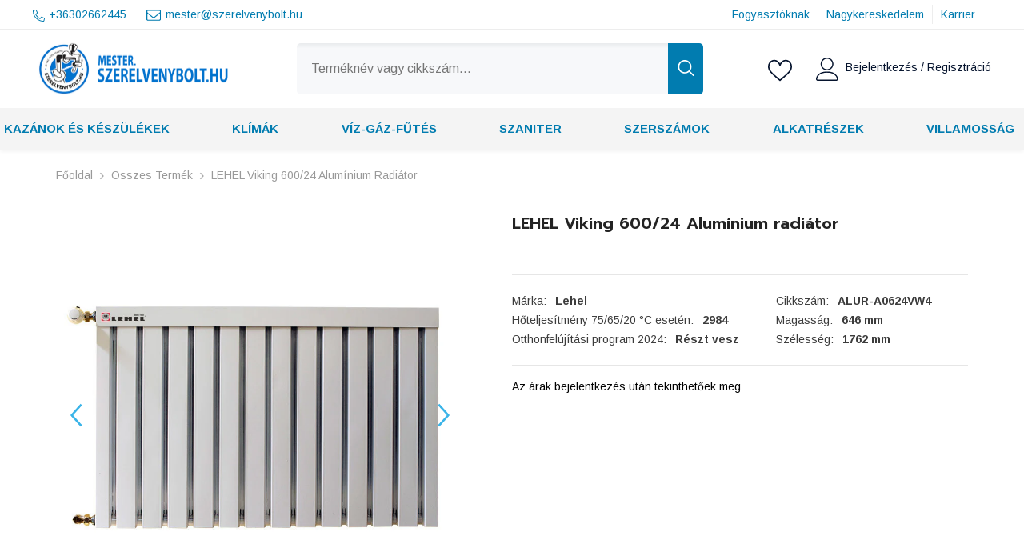

--- FILE ---
content_type: text/html; charset=utf-8
request_url: https://mester.szerelvenybolt.hu/products/alurad-viking-600-24-aluminium-radiator
body_size: 69738
content:
<!doctype html><html
  class="no-js"
  lang="hu"
  
>
  <head>
    <meta charset="utf-8">
    <meta http-equiv="X-UA-Compatible" content="IE=edge">
    <meta name="viewport" content="width=device-width,initial-scale=1">
    <meta name="theme-color" content="">
    <link rel="canonical" href="https://mester.szerelvenybolt.hu/products/alurad-viking-600-24-aluminium-radiator">
    <link rel="canonical" href="https://mester.szerelvenybolt.hu/products/alurad-viking-600-24-aluminium-radiator" canonical-shop-url="https://mester.szerelvenybolt.hu/"><link rel="shortcut icon" href="//mester.szerelvenybolt.hu/cdn/shop/files/favicon_32x32.jpg?v=1681890988" type="image/png"><link rel="preconnect" href="https://cdn.shopify.com" crossorigin>
    <title>
      LEHEL Viking 600/24 Alumínium radiátor
 &ndash; mester.szerelvenybolt.hu</title>
    
      <meta name="description" content="LEHEL Viking 600/24 alumínium radiátor A LEHEL radiátorok gyártását 1970-ben kezdték meg. Megbízható és kiváló minőségű termékeiket hazai és nemzetközi piacon egyaránt értékesítik. A LEHEL radiátorok kiválóan alkalmasak lakások, szállodák felfűtésére. Nemcsak magas komfortot biztosítanak, hanem esztétikus megjelenésükn">
    
    

<meta property="og:site_name" content="mester.szerelvenybolt.hu">
<meta property="og:url" content="https://mester.szerelvenybolt.hu/products/alurad-viking-600-24-aluminium-radiator">
<meta property="og:title" content="LEHEL Viking 600/24 Alumínium radiátor">
<meta property="og:type" content="product">
<meta property="og:description" content="LEHEL Viking 600/24 alumínium radiátor A LEHEL radiátorok gyártását 1970-ben kezdték meg. Megbízható és kiváló minőségű termékeiket hazai és nemzetközi piacon egyaránt értékesítik. A LEHEL radiátorok kiválóan alkalmasak lakások, szállodák felfűtésére. Nemcsak magas komfortot biztosítanak, hanem esztétikus megjelenésükn"><meta property="og:image" content="http://mester.szerelvenybolt.hu/cdn/shop/files/ALUR-A0624VW4_1.jpg?v=1690191897">
  <meta property="og:image:secure_url" content="https://mester.szerelvenybolt.hu/cdn/shop/files/ALUR-A0624VW4_1.jpg?v=1690191897">
  <meta property="og:image:width" content="800">
  <meta property="og:image:height" content="800"><meta property="og:price:amount" content="195.898">
  <meta property="og:price:currency" content="HUF"><meta name="twitter:site" content="@shopify"><meta name="twitter:card" content="summary_large_image">
<meta name="twitter:title" content="LEHEL Viking 600/24 Alumínium radiátor">
<meta name="twitter:description" content="LEHEL Viking 600/24 alumínium radiátor A LEHEL radiátorok gyártását 1970-ben kezdték meg. Megbízható és kiváló minőségű termékeiket hazai és nemzetközi piacon egyaránt értékesítik. A LEHEL radiátorok kiválóan alkalmasak lakások, szállodák felfűtésére. Nemcsak magas komfortot biztosítanak, hanem esztétikus megjelenésükn">

    <script>window.performance && window.performance.mark && window.performance.mark('shopify.content_for_header.start');</script><meta id="shopify-digital-wallet" name="shopify-digital-wallet" content="/67336175916/digital_wallets/dialog">
<link rel="alternate" type="application/json+oembed" href="https://mester.szerelvenybolt.hu/products/alurad-viking-600-24-aluminium-radiator.oembed">
<script async="async" src="/checkouts/internal/preloads.js?locale=hu-HU"></script>
<script id="shopify-features" type="application/json">{"accessToken":"8b32ac0b4300ec7b939162012decb5e4","betas":["rich-media-storefront-analytics"],"domain":"mester.szerelvenybolt.hu","predictiveSearch":true,"shopId":67336175916,"locale":"hu"}</script>
<script>var Shopify = Shopify || {};
Shopify.shop = "mester-szerelvenybolthu.myshopify.com";
Shopify.locale = "hu";
Shopify.currency = {"active":"HUF","rate":"1.0"};
Shopify.country = "HU";
Shopify.theme = {"name":"shopify-b2b-theme\/dev","id":142748418348,"schema_name":"Mester Szerelvenybolt","schema_version":"6.4.2","theme_store_id":null,"role":"main"};
Shopify.theme.handle = "null";
Shopify.theme.style = {"id":null,"handle":null};
Shopify.cdnHost = "mester.szerelvenybolt.hu/cdn";
Shopify.routes = Shopify.routes || {};
Shopify.routes.root = "/";</script>
<script type="module">!function(o){(o.Shopify=o.Shopify||{}).modules=!0}(window);</script>
<script>!function(o){function n(){var o=[];function n(){o.push(Array.prototype.slice.apply(arguments))}return n.q=o,n}var t=o.Shopify=o.Shopify||{};t.loadFeatures=n(),t.autoloadFeatures=n()}(window);</script>
<script id="shop-js-analytics" type="application/json">{"pageType":"product"}</script>
<script defer="defer" async type="module" src="//mester.szerelvenybolt.hu/cdn/shopifycloud/shop-js/modules/v2/client.init-shop-cart-sync_DX1QGi-v.hu.esm.js"></script>
<script defer="defer" async type="module" src="//mester.szerelvenybolt.hu/cdn/shopifycloud/shop-js/modules/v2/chunk.common_B22x5yKr.esm.js"></script>
<script defer="defer" async type="module" src="//mester.szerelvenybolt.hu/cdn/shopifycloud/shop-js/modules/v2/chunk.modal_CUbMFVhT.esm.js"></script>
<script type="module">
  await import("//mester.szerelvenybolt.hu/cdn/shopifycloud/shop-js/modules/v2/client.init-shop-cart-sync_DX1QGi-v.hu.esm.js");
await import("//mester.szerelvenybolt.hu/cdn/shopifycloud/shop-js/modules/v2/chunk.common_B22x5yKr.esm.js");
await import("//mester.szerelvenybolt.hu/cdn/shopifycloud/shop-js/modules/v2/chunk.modal_CUbMFVhT.esm.js");

  window.Shopify.SignInWithShop?.initShopCartSync?.({"fedCMEnabled":true,"windoidEnabled":true});

</script>
<script>(function() {
  var isLoaded = false;
  function asyncLoad() {
    if (isLoaded) return;
    isLoaded = true;
    var urls = ["https:\/\/chimpstatic.com\/mcjs-connected\/js\/users\/8965bc9a74ce81de13e243e21\/c7bcbc7a80373f8e63930acf6.js?shop=mester-szerelvenybolthu.myshopify.com"];
    for (var i = 0; i < urls.length; i++) {
      var s = document.createElement('script');
      s.type = 'text/javascript';
      s.async = true;
      s.src = urls[i];
      var x = document.getElementsByTagName('script')[0];
      x.parentNode.insertBefore(s, x);
    }
  };
  if(window.attachEvent) {
    window.attachEvent('onload', asyncLoad);
  } else {
    window.addEventListener('load', asyncLoad, false);
  }
})();</script>
<script id="__st">var __st={"a":67336175916,"offset":3600,"reqid":"8193100a-2d67-4933-9a66-ab594ccd3d79-1769876617","pageurl":"mester.szerelvenybolt.hu\/products\/alurad-viking-600-24-aluminium-radiator","u":"ba154ba43b31","p":"product","rtyp":"product","rid":8160172146988};</script>
<script>window.ShopifyPaypalV4VisibilityTracking = true;</script>
<script id="captcha-bootstrap">!function(){'use strict';const t='contact',e='account',n='new_comment',o=[[t,t],['blogs',n],['comments',n],[t,'customer']],c=[[e,'customer_login'],[e,'guest_login'],[e,'recover_customer_password'],[e,'create_customer']],r=t=>t.map((([t,e])=>`form[action*='/${t}']:not([data-nocaptcha='true']) input[name='form_type'][value='${e}']`)).join(','),a=t=>()=>t?[...document.querySelectorAll(t)].map((t=>t.form)):[];function s(){const t=[...o],e=r(t);return a(e)}const i='password',u='form_key',d=['recaptcha-v3-token','g-recaptcha-response','h-captcha-response',i],f=()=>{try{return window.sessionStorage}catch{return}},m='__shopify_v',_=t=>t.elements[u];function p(t,e,n=!1){try{const o=window.sessionStorage,c=JSON.parse(o.getItem(e)),{data:r}=function(t){const{data:e,action:n}=t;return t[m]||n?{data:e,action:n}:{data:t,action:n}}(c);for(const[e,n]of Object.entries(r))t.elements[e]&&(t.elements[e].value=n);n&&o.removeItem(e)}catch(o){console.error('form repopulation failed',{error:o})}}const l='form_type',E='cptcha';function T(t){t.dataset[E]=!0}const w=window,h=w.document,L='Shopify',v='ce_forms',y='captcha';let A=!1;((t,e)=>{const n=(g='f06e6c50-85a8-45c8-87d0-21a2b65856fe',I='https://cdn.shopify.com/shopifycloud/storefront-forms-hcaptcha/ce_storefront_forms_captcha_hcaptcha.v1.5.2.iife.js',D={infoText:'hCaptcha által védett',privacyText:'Adatvédelem',termsText:'Használati feltételek'},(t,e,n)=>{const o=w[L][v],c=o.bindForm;if(c)return c(t,g,e,D).then(n);var r;o.q.push([[t,g,e,D],n]),r=I,A||(h.body.append(Object.assign(h.createElement('script'),{id:'captcha-provider',async:!0,src:r})),A=!0)});var g,I,D;w[L]=w[L]||{},w[L][v]=w[L][v]||{},w[L][v].q=[],w[L][y]=w[L][y]||{},w[L][y].protect=function(t,e){n(t,void 0,e),T(t)},Object.freeze(w[L][y]),function(t,e,n,w,h,L){const[v,y,A,g]=function(t,e,n){const i=e?o:[],u=t?c:[],d=[...i,...u],f=r(d),m=r(i),_=r(d.filter((([t,e])=>n.includes(e))));return[a(f),a(m),a(_),s()]}(w,h,L),I=t=>{const e=t.target;return e instanceof HTMLFormElement?e:e&&e.form},D=t=>v().includes(t);t.addEventListener('submit',(t=>{const e=I(t);if(!e)return;const n=D(e)&&!e.dataset.hcaptchaBound&&!e.dataset.recaptchaBound,o=_(e),c=g().includes(e)&&(!o||!o.value);(n||c)&&t.preventDefault(),c&&!n&&(function(t){try{if(!f())return;!function(t){const e=f();if(!e)return;const n=_(t);if(!n)return;const o=n.value;o&&e.removeItem(o)}(t);const e=Array.from(Array(32),(()=>Math.random().toString(36)[2])).join('');!function(t,e){_(t)||t.append(Object.assign(document.createElement('input'),{type:'hidden',name:u})),t.elements[u].value=e}(t,e),function(t,e){const n=f();if(!n)return;const o=[...t.querySelectorAll(`input[type='${i}']`)].map((({name:t})=>t)),c=[...d,...o],r={};for(const[a,s]of new FormData(t).entries())c.includes(a)||(r[a]=s);n.setItem(e,JSON.stringify({[m]:1,action:t.action,data:r}))}(t,e)}catch(e){console.error('failed to persist form',e)}}(e),e.submit())}));const S=(t,e)=>{t&&!t.dataset[E]&&(n(t,e.some((e=>e===t))),T(t))};for(const o of['focusin','change'])t.addEventListener(o,(t=>{const e=I(t);D(e)&&S(e,y())}));const B=e.get('form_key'),M=e.get(l),P=B&&M;t.addEventListener('DOMContentLoaded',(()=>{const t=y();if(P)for(const e of t)e.elements[l].value===M&&p(e,B);[...new Set([...A(),...v().filter((t=>'true'===t.dataset.shopifyCaptcha))])].forEach((e=>S(e,t)))}))}(h,new URLSearchParams(w.location.search),n,t,e,['guest_login'])})(!0,!0)}();</script>
<script integrity="sha256-4kQ18oKyAcykRKYeNunJcIwy7WH5gtpwJnB7kiuLZ1E=" data-source-attribution="shopify.loadfeatures" defer="defer" src="//mester.szerelvenybolt.hu/cdn/shopifycloud/storefront/assets/storefront/load_feature-a0a9edcb.js" crossorigin="anonymous"></script>
<script data-source-attribution="shopify.dynamic_checkout.dynamic.init">var Shopify=Shopify||{};Shopify.PaymentButton=Shopify.PaymentButton||{isStorefrontPortableWallets:!0,init:function(){window.Shopify.PaymentButton.init=function(){};var t=document.createElement("script");t.src="https://mester.szerelvenybolt.hu/cdn/shopifycloud/portable-wallets/latest/portable-wallets.hu.js",t.type="module",document.head.appendChild(t)}};
</script>
<script data-source-attribution="shopify.dynamic_checkout.buyer_consent">
  function portableWalletsHideBuyerConsent(e){var t=document.getElementById("shopify-buyer-consent"),n=document.getElementById("shopify-subscription-policy-button");t&&n&&(t.classList.add("hidden"),t.setAttribute("aria-hidden","true"),n.removeEventListener("click",e))}function portableWalletsShowBuyerConsent(e){var t=document.getElementById("shopify-buyer-consent"),n=document.getElementById("shopify-subscription-policy-button");t&&n&&(t.classList.remove("hidden"),t.removeAttribute("aria-hidden"),n.addEventListener("click",e))}window.Shopify?.PaymentButton&&(window.Shopify.PaymentButton.hideBuyerConsent=portableWalletsHideBuyerConsent,window.Shopify.PaymentButton.showBuyerConsent=portableWalletsShowBuyerConsent);
</script>
<script data-source-attribution="shopify.dynamic_checkout.cart.bootstrap">document.addEventListener("DOMContentLoaded",(function(){function t(){return document.querySelector("shopify-accelerated-checkout-cart, shopify-accelerated-checkout")}if(t())Shopify.PaymentButton.init();else{new MutationObserver((function(e,n){t()&&(Shopify.PaymentButton.init(),n.disconnect())})).observe(document.body,{childList:!0,subtree:!0})}}));
</script>
<script id="sections-script" data-sections="header-04" defer="defer" src="//mester.szerelvenybolt.hu/cdn/shop/t/8/compiled_assets/scripts.js?v=14631"></script>
<script>window.performance && window.performance.mark && window.performance.mark('shopify.content_for_header.end');</script>

    <style>
    
@import url('https://fonts.googleapis.com/css?family=Arimo:300,300i,400,400i,500,500i,600,600i,700,700i,800,800i&display=swap');
                

          
@import url('https://fonts.googleapis.com/css?family=Prompt:300,300i,400,400i,500,500i,600,600i,700,700i,800,800i&display=swap');
                    
          
    

    :root {
        /* Settings Body */
        
            --font-body-family: Arimo;
        
        --font-body-size: 14px;
        --font-body-weight: 400;
        --body-line-height: 24px;
        --body-letter-spacing: 0;

        /* Settings Heading */
        
            --font-heading-family: Prompt;
        
        --font-heading-size: 20px;
        --font-heading-weight: 800;
        --font-heading-style: normal;
        --heading-line-height: 24px;
        --heading-letter-spacing: 0;
        --heading-text-transform: uppercase;
        --heading-border-height: 1px;

        /* Settings Navigation */
        /* Menu Lv1 */
        
            --font-menu-lv1-family: Arimo;
        
        --font-menu-lv1-size: 16px;
        --font-menu-lv1-weight: 700;
        --menu-lv1-line-height: 24px;
        --menu-lv1-letter-spacing: 0;
        --menu-lv1-text-transform: uppercase;

        /* Menu Lv2 */
        
            --font-menu-lv2-family: Arimo;
        
        --font-menu-lv2-size: 13px;
        --font-menu-lv2-weight: 400;
        --menu-lv2-line-height: 24px;
        --menu-lv2-letter-spacing: 0;
        --menu-lv2-text-transform: capitalize;

        /* Menu Lv3 */
        
            --font-menu-lv3-family: Arimo;
        
        --font-menu-lv3-size: 13px;
        --font-menu-lv3-weight: 400;
        --menu-lv3-line-height: 16px;
        --menu-lv3-letter-spacing: 0;
        --menu-lv3-text-transform: capitalize;

        /* Mega Menu Lv2 */
        
            --font-mega-menu-lv2-family: Arimo;
        
        --font-mega-menu-lv2-size: 13px;
        --font-mega-menu-lv2-weight: 700;
        --font-mega-menu-lv2-style: normal;
        --mega-menu-lv2-line-height: 16px;
        --mega-menu-lv2-letter-spacing: 0;
        --mega-menu-lv2-text-transform: uppercase;

        /* Mega Menu Lv3 */
        
            --font-mega-menu-lv3-family: Arimo;
        
        --font-mega-menu-lv3-size: 13px;
        --font-mega-menu-lv3-weight: 400;
        --mega-menu-lv3-line-height: 16px;
        --mega-menu-lv3-letter-spacing: 0;
        --mega-menu-lv3-text-transform: capitalize;

        /* Product Card Title */--product-title-font: Prompt;--product-title-font-size : 15px;
        --product-title-font-weight : 500;
        --product-title-line-height: 16px;
        --product-title-letter-spacing: 0;
        --product-title-line-text : full;
        --product-title-text-transform : none;
        --product-title-margin-bottom: 10px;

        /* Product Card Vendor */--product-vendor-font: Arimo;--product-vendor-font-size : 14px;
        --product-vendor-font-weight : 700;
        --product-vendor-font-style : normal;
        --product-vendor-line-height: 22px;
        --product-vendor-letter-spacing: 0;
        --product-vendor-text-transform : capitalize;
        --product-vendor-margin-bottom: 0px;

        /* Product Card Price */--product-price-font: Arimo;--product-price-font-size : 14px;
        --product-price-font-weight : 700;
        --product-price-line-height: 22px;
        --product-price-letter-spacing: 0;
        --product-price-margin-top: 0px;
        --product-price-margin-bottom: 13px;

        /* Product Card Badge */--badge-font: Arimo;--badge-font-size : 14px;
        --badge-font-weight : 400;
        --badge-text-transform : capitalize;
        --badge-letter-spacing: 0;
        --badge-line-height: 20px;
        --badge-border-radius: 2px;
        --badge-padding-top: 2px;
        --badge-padding-bottom: 2px;
        --badge-padding-left-right: 8px;
        --badge-postion-top: 0px;
        --badge-postion-left-right: 0px;

        /* Product Quickview */
        --product-quickview-font-size : 12px;
        --product-quickview-line-height: 20px;
        --product-quickview-border-radius: 1px;
        --product-quickview-padding-top: 0px;
        --product-quickview-padding-bottom: 0px;
        --product-quickview-padding-left-right: 7px;
        --product-quickview-sold-out-product: #e95144;--product-quickview-box-shadow: 0 1px 3px #0003;/* Blog Card Tile */--blog-title-font: Arimo;--blog-title-font-size : 18px;
        --blog-title-font-weight : 700;
        --blog-title-line-height: 36px;
        --blog-title-letter-spacing: 0;
        --blog-title-text-transform : capitalize;

        /* Blog Card Info (Date, Author) */--blog-info-font: Arimo;--blog-info-font-size : 12px;
        --blog-info-font-weight : 400;
        --blog-info-line-height: 22px;
        --blog-info-letter-spacing: 0;
        --blog-info-text-transform : none;

        /* Button 1 */--btn-1-font-family: Arimo;--btn-1-font-size: 14px;
        --btn-1-font-weight: 700;
        --btn-1-text-transform: uppercase;
        --btn-1-line-height: 24px;
        --btn-1-letter-spacing: 0;
        --btn-1-text-align: center;
        --btn-1-border-radius: 5px;
        --btn-1-border-width: 1px;
        --btn-1-border-style: solid;
        --btn-1-padding-top: 10px;
        --btn-1-padding-bottom: 10px;
        --btn-1-horizontal-length: 0px;
        --btn-1-vertical-length: 0px;
        --btn-1-blur-radius: 0px;
        --btn-1-spread: 0px;
        
        
        
        
            --btn-1-inset: ;
        

        /* Button 2 */--btn-2-font-family: Prompt;--btn-2-font-size: 14px;
        --btn-2-font-weight: 700;
        --btn-2-text-transform: uppercase;
        --btn-2-line-height: 24px;
        --btn-2-letter-spacing: .05em;
        --btn-2-text-align: center;
        --btn-2-border-radius: 5px;
        --btn-2-border-width: 1px;
        --btn-2-border-style: solid;
        --btn-2-padding-top: 20px;
        --btn-2-padding-bottom: 20px;
        --btn-2-horizontal-length: 0px;
        --btn-2-vertical-length: 0px;
        --btn-2-blur-radius: 0px;
        --btn-2-spread: 0px;
        
        
        
        
            --btn-2-inset: ;
        

        /* Button 3 */--btn-3-font-family: Arimo;--btn-3-font-size: 14px;
        --btn-3-font-weight: 700;
        --btn-3-text-transform: uppercase;
        --btn-3-line-height: 24px;
        --btn-3-letter-spacing: 0;
        --btn-3-text-align: center;
        --btn-3-border-radius: 5px;
        --btn-3-border-width: 1px;
        --btn-3-border-style: solid;
        --btn-3-padding-top: 10px;
        --btn-3-padding-bottom: 10px;
        --btn-3-horizontal-length: 0px;
        --btn-3-vertical-length: 0px;
        --btn-3-blur-radius: 0px;
        --btn-3-spread: 0px;
        
        
        

        
            --btn-3-inset: ;
        

        /* Footer Heading */--footer-heading-font-family: Arimo;--footer-heading-font-size : 15px;
        --footer-heading-font-weight : 700;
        --footer-heading-line-height : 16px;
        --footer-heading-letter-spacing : 0;
        --footer-heading-text-transform : capitalize;

        /* Footer Link */--footer-link-font-family: Arimo;--footer-link-font-size : 13px;
        --footer-link-font-weight : 400;
        --footer-link-line-height : 28px;
        --footer-link-letter-spacing : 0;
        --footer-link-text-transform : capitalize;

        /* Page Title */
        
            --font-page-title-family: Arimo;
        
        --font-page-title-size: 24px;
        --font-page-title-weight: 400;
        --font-page-title-style: normal;
        --page-title-line-height: 20px;
        --page-title-letter-spacing: .02em;
        --page-title-text-transform: uppercase;

        /* Font Product Tab Title */
        --font-tab-type-1: Arimo;
        --font-tab-type-2: Prompt;

        /* Text Size */
        --text-size-font-size : 10px;
        --text-size-font-weight : 400;
        --text-size-line-height : 22px;
        --text-size-letter-spacing : 0;
        --text-size-text-transform : uppercase;
        --text-size-color : #787878;

        /* Font Weight */
        --font-weight-normal: 400;
        --font-weight-medium: 500;
        --font-weight-semibold: 600;
        --font-weight-bold: 700;
        --font-weight-bolder: 800;
        --font-weight-black: 900;

        /* Radio Button */
        --form-label-checkbox-before-bg: #fff;
        --form-label-checkbox-before-border: #cecece;
        --form-label-checkbox-before-bg-checked: #000;

        /* Conatiner */
        --header-custom-width-container: 1400px;
        --body-custom-width-container: 1440px;
        --footer-custom-width-container: 1800px;

        /* Layout Boxed */
        --color-background-layout-boxed: #FFFFFF;/* Arrow */
        --position-horizontal-slick-arrow: -2%;

        /* General Color*/
        --color-text: #000000;
        --color-text2: #969696;
        --color-global: #000000;
        --color-white: #FFFFFF;
        --color-grey: #868686;
        --color-black: #000000;
        --color-base-text-rgb: 0, 0, 0;
        --color-base-text2-rgb: 150, 150, 150;
        --color-background: #ffffff;
        --color-background-rgb: 255, 255, 255;
        --color-background-overylay: rgba(255, 255, 255, 0.9);
        --color-base-accent-text: ;
        --color-base-accent-1: ;
        --color-base-accent-2: ;
        --color-link: #000000;
        --color-link-hover: #000000;
        --color-error: #D93333;
        --color-error-bg: #FCEEEE;
        --color-success: #5A5A5A;
        --color-success-bg: #DFF0D8;
        --color-info: #202020;
        --color-info-bg: #FFF2DD;
        --color-link-underline: rgba(0, 0, 0, 0.5);

        --color-breadcrumb: #999999;
        --colors-breadcrumb-hover: #000000;
        --colors-breadcrumb-active: #999999;

        --border-global: #e7e7e7;
        --bg-global: #ffffff;

        --bg-planceholder: #fafafa;

        --color-warning: #fff;
        --bg-warning: #e0b252;

        --color-background-10 : #e6e6e6;
        --color-background-20 : #cccccc;
        --color-background-30 : #b3b3b3;
        --color-background-50 : #808080;
        --color-background-global : #808080;

        /* Arrow Color */
        --arrow-color: #3ab4e8;
        --arrow-background-color: rgba(0,0,0,0);
        --arrow-border-color: rgba(0,0,0,0);
        --arrow-color-hover: #000000;
        --arrow-background-color-hover: rgba(0,0,0,0);
        --arrow-border-color-hover: #000000;

        --arrow-width: 50px;
        --arrow-height: 50px;
        --arrow-size: 35px;
        --arrow-size-icon: 35px;
        --arrow-border-radius: 50%;
        --arrow-border-width: 1px;

        /* Pagination Color */
        --pagination-item-color: #000000;
        --pagination-item-color-active: #000000;
        --pagination-item-bg-color: 
        #fff;
        --pagination-item-bg-color-active: #fff;
        --pagination-item-border-color: #fff;
        --pagination-item-border-color-active: #000000;

        --pagination-arrow-color: #000000;
        --pagination-arrow-color-active: #000000;
        --pagination-arrow-bg-color: #fff;
        --pagination-arrow-bg-color-active: #fff;
        --pagination-arrow-border-color: #fff;
        --pagination-arrow-border-color-active: #fff;

        /* Dots Color */
        --dots-color: #e7e7e7;
        --dots-border-color: #e7e7e7;
        --dots-color-active: #3ab4e8;
        --dots-border-color-active: #3ab4e8;
        --dots-style2-background-opacity: #0000000;
        --dots-width: 35px;
        --dots-height: 3px;

        /* Button Color */
        --btn-1-color: #FFFFFF;
        --btn-1-bg: #007cb0;
        --btn-1-border: #007cb0;
        --btn-1-color-hover: #000000;
        --btn-1-bg-hover: #ffffff;
        --btn-1-border-hover: #000000;

        --btn-2-color: #000000;
        --btn-2-bg: #ffffff;
        --btn-2-border: #000000;
        --btn-2-color-hover: #FFFFFF;
        --btn-2-bg-hover: #007cb0;
        --btn-2-border-hover: #007cb0;

        --btn-3-color: #FFFFFF;
        --btn-3-bg: #e9514b;
        --btn-3-border: #e9514b;
        --btn-3-color-hover: #ffffff;
        --btn-3-bg-hover: #e9514b;
        --btn-3-border-hover: #e9514b;

        --anchor-transition: all ease .3s;
        --bg-white: #ffffff;
        --bg-black: #000000;
        --bg-grey: #808080;
        --icon: var(--color-text);
        --text-cart: #3c3c3c;
        --duration-short: 100ms;
        --duration-default: 350ms;
        --duration-long: 500ms;

        --form-input-bg: #ffffff;
        --form-input-border: #c7c7c7;
        --form-input-color: #000000;;
        --form-input-placeholder: #868686;
        --form-label: #000000;

        --new-badge-color: #ffffff;
        --new-badge-bg: #13c89c;
        --sale-badge-color: #ffffff;
        --sale-badge-bg: #f42b23;
        --sold-out-badge-color: #ffffff;
        --sold-out-badge-bg: #e7e7e7;
        --custom-badge-color: #ffffff;
        --custom-badge-bg: #ffa221;
        --bundle-badge-color: #ffffff;
        --bundle-badge-bg: #000000;
        
        --product-title-color : #000000;
        --product-title-color-hover : #007cb0;
        --product-vendor-color : #000000;
        --product-price-color : #000000;
        --product-sale-price-color : #007cb0;
        --product-compare-price-color : #969696;
        --product-review-full-color : #007cb0;
        --product-review-empty-color : #e7e7e7;
        --product-swatch-border : #e7e7e7;
        --product-swatch-border-active : #000000;
        --product-swatch-width : 40px;
        --product-swatch-height : 40px;
        --product-swatch-border-radius : 0px;
        --product-swatch-color-width : 40px;
        --product-swatch-color-height : 40px;
        --product-swatch-color-border-radius : 20px;
        --product-wishlist-color : #000000;
        --product-wishlist-bg : #e7e7e7;
        --product-wishlist-border : rgba(0,0,0,0);
        --product-wishlist-color-added : #ffffff;
        --product-wishlist-bg-added : #000000;
        --product-wishlist-border-added : rgba(0,0,0,0);
        --product-compare-color : #000000;
        --product-compare-bg : #e7e7e7;
        --product-compare-color-added : #D12442;
        --product-compare-bg-added : #FFFFFF;
        --product-hot-stock-text-color : #d62828;
        --product-quick-view-color : #000000;
        --product-cart-image-fit : contain;
        --product-title-variant-font-size: 16px;

        
          --product-quick-view-bg : #e7e7e7;
        
        --product-quick-view-bg-above-button: rgba(231, 231, 231, 0.7);
        --product-quick-view-color-hover : #000000;
        --product-quick-view-bg-hover : #ffffff;

        --product-action-color : #ffffff;       
        --product-action-bg : #007cb0;
        --product-action-border : #007cb0;
        --product-action-color-hover : #ffffff;
        --product-action-bg-hover : #3ab5e8;
        --product-action-border-hover : #3ab5e8;

        /* Multilevel Category Filter */
        --color-label-multiLevel-categories: #232323;
        --bg-label-multiLevel-categories: #fff;
        --color-button-multiLevel-categories: #fff;
        --bg-button-multiLevel-categories: #ff8b21;
        --border-button-multiLevel-categories: #ff736b;
        --hover-color-button-multiLevel-categories: #fff;
        --hover-bg-button-multiLevel-categories: #ff8b21;--cart-item-bg : #ffffff;
            --cart-item-border : #e8e8e8;
            --cart-item-border-width : 1px;
            --cart-item-border-style : solid;

        --w-product-swatch-custom: 30px;
        --h-product-swatch-custom: 30px;
        --w-product-swatch-custom-mb: 20px;
        --h-product-swatch-custom-mb: 20px;
        --font-size-product-swatch-more: 12px;

        --swatch-border : #cbcbcb;
        --swatch-border-active : #000000;

        --variant-size: #000000;
        --variant-size-border: #e7e7e7;
        --variant-size-bg: #FFFFFF;
        --variant-size-hover: #ffffff;
        --variant-size-border-hover: #000000;
        --variant-size-bg-hover: #000000;

        --variant-bg : #ffffff;
        --variant-color : #000000;
        --variant-bg-active : #ffffff;
        --variant-color-active : #000000;

        /* Font Size Text Social */
        --fontsize-text-social: 12px;
        
        /* Sidebar Animation */
        --page-content-distance: 64px;
        --sidebar-content-distance: 40px;
        --button-transition-ease: cubic-bezier(.25,.46,.45,.94);

        /* Loading Spinner Color */
        --spinner-top-color: #fc0;
        --spinner-right-color: #4dd4c6;
        --spinner-bottom-color: #f00;
        --spinner-left-color: #f6f6f6;

        /* Product Card Marquee */
        --product-marquee-background-color: ;
        --product-marquee-text-color: #FFFFFF;
        --product-marquee-text-size: 14px;
        --product-marquee-text-mobile-size: 13px;
        --product-marquee-text-weight: 400;
        --product-marquee-text-transform: none;
        --product-marquee-text-style: italic;
        --product-marquee-speed: ;  
        --product-marquee-line-height: calc(var(--product-marquee-text-mobile-size) * 1.5);
    }
</style>
    <link href="//mester.szerelvenybolt.hu/cdn/shop/t/8/assets/base.css?v=29917371306358297251761123042" rel="stylesheet" type="text/css" media="all" />
<link href="//mester.szerelvenybolt.hu/cdn/shop/t/8/assets/animated.css?v=35231315630201150341674635211" rel="stylesheet" type="text/css" media="all" />
<link href="//mester.szerelvenybolt.hu/cdn/shop/t/8/assets/component-card.css?v=117129081674467659111678744342" rel="stylesheet" type="text/css" media="all" />
<link href="//mester.szerelvenybolt.hu/cdn/shop/t/8/assets/component-loading-overlay.css?v=170491267859233445071674635221" rel="stylesheet" type="text/css" media="all" />
<link href="//mester.szerelvenybolt.hu/cdn/shop/t/8/assets/component-loading-banner.css?v=167051128757171055331674635204" rel="stylesheet" type="text/css" media="all" />
<link href="//mester.szerelvenybolt.hu/cdn/shop/t/8/assets/component-quick-cart.css?v=81669014499933691411674635210" rel="stylesheet" type="text/css" media="all" />
<link rel="stylesheet" href="//mester.szerelvenybolt.hu/cdn/shop/t/8/assets/vendor.css?v=51530415543490038341674635224" media="print" onload="this.media='all'">
<noscript><link href="//mester.szerelvenybolt.hu/cdn/shop/t/8/assets/vendor.css?v=51530415543490038341674635224" rel="stylesheet" type="text/css" media="all" /></noscript>


	<link href="//mester.szerelvenybolt.hu/cdn/shop/t/8/assets/component-card-02.css?v=150507890668299528671694158294" rel="stylesheet" type="text/css" media="all" />

<link rel="stylesheet" href="//mester.szerelvenybolt.hu/cdn/shop/t/8/assets/component-newsletter.css?v=54058530822278129331674635209" media="print" onload="this.media='all'">
<link rel="stylesheet" href="//mester.szerelvenybolt.hu/cdn/shop/t/8/assets/component-slider.css?v=37888473738646685221674635208" media="print" onload="this.media='all'">
<link rel="stylesheet" href="//mester.szerelvenybolt.hu/cdn/shop/t/8/assets/component-list-social.css?v=102044711114163579551674635222" media="print" onload="this.media='all'"><link rel="stylesheet" href="//mester.szerelvenybolt.hu/cdn/shop/t/8/assets/component-predictive-search.css?v=63716760090150943101693386033" media="print" onload="this.media='all'"><link rel="stylesheet" href="//mester.szerelvenybolt.hu/cdn/shop/t/8/assets/component-product-card-marquee.css?v=91598205216958926071674635208" media="print" onload="this.media='all'">
	<noscript><link href="//mester.szerelvenybolt.hu/cdn/shop/t/8/assets/component-product-card-marquee.css?v=91598205216958926071674635208" rel="stylesheet" type="text/css" media="all" /></noscript><noscript><link href="//mester.szerelvenybolt.hu/cdn/shop/t/8/assets/component-newsletter.css?v=54058530822278129331674635209" rel="stylesheet" type="text/css" media="all" /></noscript>
<noscript><link href="//mester.szerelvenybolt.hu/cdn/shop/t/8/assets/component-slider.css?v=37888473738646685221674635208" rel="stylesheet" type="text/css" media="all" /></noscript>
<noscript><link href="//mester.szerelvenybolt.hu/cdn/shop/t/8/assets/component-list-social.css?v=102044711114163579551674635222" rel="stylesheet" type="text/css" media="all" /></noscript><link href="//mester.szerelvenybolt.hu/cdn/shop/t/8/assets/custom.css?v=76381901818490074351700728398" rel="stylesheet" type="text/css" media="all" />

    <script src="//mester.szerelvenybolt.hu/cdn/shop/t/8/assets/vendor.js?v=50823196851932006391674635209" type="text/javascript"></script>
<script src="//mester.szerelvenybolt.hu/cdn/shop/t/8/assets/global.js?v=74002940210865222961693404295" type="text/javascript"></script>
<script src="//mester.szerelvenybolt.hu/cdn/shop/t/8/assets/lazysizes.min.js?v=122719776364282065531674635207" type="text/javascript"></script>
<script src="//mester.szerelvenybolt.hu/cdn/shop/t/8/assets/predictive-search.js?v=178058709689982416141697034701" defer="defer"></script>

<script>
    window.lazySizesConfig = window.lazySizesConfig || {};
    lazySizesConfig.loadMode = 1;
    window.lazySizesConfig.init = false;
    lazySizes.init();

    window.rtl_slick = false;
    window.mobile_menu = 'default';
    window.money_format = '{{amount_no_decimals_with_comma_separator}}';
    window.shop_currency = 'HUF';
    window.show_multiple_currencies = false;
    window.routes = {
        root: '',
        cart: '/cart',
        cart_add_url: '/cart/add',
        cart_change_url: '/cart/change',
        cart_update_url: '/cart/update',
        collection_all: '/collections/all',
        predictive_search_url: '/search/suggest',
        search_url: '/search'
    }; 
    window.button_load_more = {
        default: ``,
        loading: ``,
        view_all: ``,
        no_more: ``
    };
    window.after_add_to_cart = {
        type: 'quick_cart',
        message: `a kosaradhoz adtuk`
    };
    window.quick_shop = {
        show: false,
        see_details: `Részletes leírás`,
    };
    window.quick_cart = {
        show: true
    };
    window.cartStrings = {
        error: `Hiba történt a kosár frissítése közben. Próbáld újra.`,
        quantityError: `Ebből a termékből csak [quantity] darabot tehetsz a kosárba.`,
        addProductOutQuantity: `Ebből a termékből csak [maxQuantity] darabot tehetsz a kosárba.`,
        addProductOutQuantity2: `A termék mennyisége nem elegendő.`,
        cartErrorMessage: `Translation missing: hu.sections.cart.cart_quantity_error_prefix`,
        soldoutText: `Nincs készleten`,
        alreadyText: ``,
    };
    window.variantStrings = {
        addToCart: `Kosárba`,
        addingToCart: `Kosárhoz adás...`,
        addedToCart: `Hozzáadva a kosárhoz`,
        submit: `Rendben`,
        soldOut: `Előrendelés`,
        unavailable: `Nincs készleten`,
        soldOut_message: `Ez a változat nincs készleten`,
        unavailable_message: `Ez a változat nincs készleten`,
        addToCart_message: `Legalább egy terméket a kosárhoz kell adni!`,
        select: `Válasz`,
        preOrder: `Előrendelés`,
        add: `Hozzáadás`
    };
    window.inventory_text = {
        hotStock: `Siess! Csak [inventory] maradt`,
        hotStock2: `Siess! már csak [inventory] van készleten`,
        warningQuantity: `Elérhető mennyiség: [inventory]`,
        inStock: `Készleten`,
        outOfStock: `Nincs készleten`,
        manyInStock: `Nagy készletmennyiség`,
        show_options: `Termékváltozatok megjelenítése`,
        hide_options: `Termékváltozatok elrejtése`,
        adding : `Hozzáadás`,
        thank_you : `Köszönjük`,
        add_more : `Hozzáadás`,
        cart_feedback : `Hozzáadva`
    };
    
    
        window.notify_me = {
            show: true,
            mail: `example@domain.com`,
            subject: `Out Of Stock Notification from Halothemes Store`,
            label: `Shopify`,
            success: `Sikeres feliratkozás! Értesítünk amint újra elérhető a termék!`,
            error: `Helytelen e-mail cím!`,
            button: `Értesítést kérek`
        };
    
    
    window.compare = {
        show: false,
        add: `Összehasonlít`,
        added: `Hozzáadva az összehasonlításhoz`,
        message: `Legalább két termék szükséges az összehasonlításhoz!`
    };
    window.wishlist = {
        show: true,
        add: `Kívánságlistához`,
        added: `Kívánságlistához`,
        empty: `A kívánságlistád üres`,
        continue_shopping: `Folytatom a vásárlást`
    };
    window.pagination = {
        style: 2,
        next: `Következő oldal`,
        prev: `Előző oldal`
    }
    window.review = {
        show: false,
        show_quick_view: true
    };
    window.countdown = {
        text: `Korlátozott időre szóló ajánlatok, ajánlat vége:`,
        day: `nap`,
        hour: `óra`,
        min: `perc`,
        sec: `mp`,
        day_2: `nap`,
        hour_2: `óra`,
        min_2: `perc`,
        sec_2: `mp`,
        days: `nap`,
        hours: `óra`,
        mins: `perc`,
        secs: `mp`,
        d: `n`,
        h: `ó`,
        m: `p`,
        s: `mp`
    };
    window.customer_view = {
        text: `[number] vásárló tekintette meg ezt a terméket`
    };

    
        window.arrows = {
            icon_next: `<button type="button" class="slick-next" aria-label="Next"><svg xmlns="http://www.w3.org/2000/svg" viewBox="0 0 24 24"><path d="M 7.75 1.34375 L 6.25 2.65625 L 14.65625 12 L 6.25 21.34375 L 7.75 22.65625 L 16.75 12.65625 L 17.34375 12 L 16.75 11.34375 Z"></path></svg></button>`,
            icon_prev: `<button type="button" class="slick-prev" aria-label="Previous"><svg xmlns="http://www.w3.org/2000/svg" viewBox="0 0 24 24"><path d="M 7.75 1.34375 L 6.25 2.65625 L 14.65625 12 L 6.25 21.34375 L 7.75 22.65625 L 16.75 12.65625 L 17.34375 12 L 16.75 11.34375 Z"></path></svg></button>`
        }
    

    window.dynamic_browser_title = {
        show: true,
        text: ''
    };
    
    window.show_more_btn_text = {
        show_more: `Továbbiak betöltése`,
        show_less: `Bezárás`,
        show_all: `Minden megjelenítése`,
    };

    function getCookie(cname) {
        let name = cname + "=";
        let decodedCookie = decodeURIComponent(document.cookie);
        let ca = decodedCookie.split(';');
        for(let i = 0; i <ca.length; i++) {
          let c = ca[i];
          while (c.charAt(0) == ' ') {
            c = c.substring(1);
          }
          if (c.indexOf(name) == 0) {
            return c.substring(name.length, c.length);
          }
        }
        return "";
    }
    
    const cookieAnnouncemenClosed = getCookie('announcement');
    window.announcementClosed = cookieAnnouncemenClosed === 'closed'
</script>

    <script>
      document.documentElement.className = document.documentElement.className.replace('no-js', 'js');
    </script>
    <script src="//mester.szerelvenybolt.hu/cdn/shop/t/8/assets/custom.js?v=83888330650625724071724660390" type="text/javascript"></script>
    <script src="//mester.szerelvenybolt.hu/cdn/shop/t/8/assets/product-inventory-from-server.js?v=35731709444538694111734344627" type="text/javascript"></script>
<!-- SlideRule Script Start -->
    
    <!-- SlideRule Script End -->

    <!-- Meta Pixel Code -->
    <script>
      !function(f,b,e,v,n,t,s)
      {if(f.fbq)return;n=f.fbq=function(){n.callMethod?
      n.callMethod.apply(n,arguments):n.queue.push(arguments)};
      if(!f._fbq)f._fbq=n;n.push=n;n.loaded=!0;n.version='2.0';
      n.queue=[];t=b.createElement(e);t.async=!0;
      t.src=v;s=b.getElementsByTagName(e)[0];
      s.parentNode.insertBefore(t,s)}(window, document,'script',
      'https://connect.facebook.net/en_US/fbevents.js');
      fbq('init', '552953382138805');
      fbq('track', 'PageView');
    </script>
    <noscript
      ><img
        height="1"
        width="1"
        style="display:none"
        src="https://www.facebook.com/tr?id=552953382138805&ev=PageView&noscript=1"
    ></noscript>
    <!-- End Meta Pixel Code -->

    <!-- Start cookieyes banner -->
    <script id="cookieyes" type="text/javascript" src="https://cdn-cookieyes.com/common/shopify.js"></script>
    <script
      id="cookieyes"
      type="text/javascript"
      src="https://cdn-cookieyes.com/client_data/8eaa72c27d265d9ba3007621/script.js"
    ></script>
    <!-- End cookieyes banner -->


           <script>
            // Create BP element on the window
            window["bp"] = window["bp"] || function () {
                (window["bp"].q = window["bp"].q || []).push(arguments);
            };
            window["bp"].l = 1 * new Date();
    
            // Insert a script tag on the top of the head to load bp.js
            scriptElement = document.createElement("script");
            firstScript = document.getElementsByTagName("script")[0];
            scriptElement.async = true;
            scriptElement.src = 'https://pixel.barion.com/bp.js';
            firstScript.parentNode.insertBefore(scriptElement, firstScript);
            window['barion_pixel_id'] = 'BP-0000000000-00';            

            // Send init event
            bp('init', 'addBarionPixelId', window['barion_pixel_id']);
        </script>

        <noscript>
            <img height="1" width="1" style="display:none" alt="Barion Pixel" src="https://pixel.barion.com/a.gif?ba_pixel_id='BP-0000000000-00'&ev=contentView&noscript=1">
        </noscript>
    
  <!-- BEGIN app block: shopify://apps/minmaxify-order-limits/blocks/app-embed-block/3acfba32-89f3-4377-ae20-cbb9abc48475 --><script type="text/javascript" src="https://limits.minmaxify.com/mester-szerelvenybolthu.myshopify.com?v=137a&r=20250728075254"></script>

<!-- END app block --><!-- BEGIN app block: shopify://apps/judge-me-reviews/blocks/judgeme_core/61ccd3b1-a9f2-4160-9fe9-4fec8413e5d8 --><!-- Start of Judge.me Core -->






<link rel="dns-prefetch" href="https://cdnwidget.judge.me">
<link rel="dns-prefetch" href="https://cdn.judge.me">
<link rel="dns-prefetch" href="https://cdn1.judge.me">
<link rel="dns-prefetch" href="https://api.judge.me">

<script data-cfasync='false' class='jdgm-settings-script'>window.jdgmSettings={"pagination":5,"disable_web_reviews":false,"badge_no_review_text":"Nincs értékelés","badge_n_reviews_text":"{{ n }} értékelés","hide_badge_preview_if_no_reviews":true,"badge_hide_text":false,"enforce_center_preview_badge":false,"widget_title":"Vásárlói Értékelések","widget_open_form_text":"Értékelés írása","widget_close_form_text":"Értékelés visszavonása","widget_refresh_page_text":"Oldal frissítése","widget_summary_text":"{{ number_of_reviews }} értékelés alapján","widget_no_review_text":"Legyen Ön az első, aki értékelést ír","widget_name_field_text":"Megjelenített név","widget_verified_name_field_text":"Ellenőrzött név (nyilvános)","widget_name_placeholder_text":"Megjelenített név","widget_required_field_error_text":"Ez a mező kötelező.","widget_email_field_text":"E-mail cím","widget_verified_email_field_text":"Ellenőrzött e-mail (privát, nem szerkeszthető)","widget_email_placeholder_text":"Az Ön e-mail címe","widget_email_field_error_text":"Kérjük, adjon meg egy érvényes e-mail címet.","widget_rating_field_text":"Értékelés","widget_review_title_field_text":"Értékelés címe","widget_review_title_placeholder_text":"Adjon címet az értékelésének","widget_review_body_field_text":"Értékelés tartalma","widget_review_body_placeholder_text":"Kezdjen írni itt...","widget_pictures_field_text":"Kép/Videó (opcionális)","widget_submit_review_text":"Értékelés beküldése","widget_submit_verified_review_text":"Ellenőrzött értékelés beküldése","widget_submit_success_msg_with_auto_publish":"Köszönjük! Kérjük, frissítse az oldalt néhány pillanat múlva, hogy lássa az értékelését. Eltávolíthatja vagy szerkesztheti az értékelését, ha bejelentkezik a \u003ca href='https://judge.me/login' target='_blank' rel='nofollow noopener'\u003eJudge.me\u003c/a\u003e oldalra","widget_submit_success_msg_no_auto_publish":"Köszönjük! Az értékelése akkor lesz közzétéve, amint a bolti admin jóváhagyja. Eltávolíthatja vagy szerkesztheti az értékelését, ha bejelentkezik a \u003ca href='https://judge.me/login' target='_blank' rel='nofollow noopener'\u003eJudge.me\u003c/a\u003e oldalra","widget_show_default_reviews_out_of_total_text":"{{ n_reviews_shown }} értékelés látható a {{ n_reviews }} értékelésből.","widget_show_all_link_text":"Összes mutatása","widget_show_less_link_text":"Kevesebb mutatása","widget_author_said_text":"{{ reviewer_name }} azt mondta:","widget_days_text":"{{ n }} napja","widget_weeks_text":"{{ n }} hete","widget_months_text":"{{ n }} hónapja","widget_years_text":"{{ n }} éve","widget_yesterday_text":"Tegnap","widget_today_text":"Ma","widget_replied_text":"\u003e\u003e {{ shop_name }} válaszolt:","widget_read_more_text":"Tovább olvasom","widget_reviewer_name_as_initial":"","widget_rating_filter_color":"#fbcd0a","widget_rating_filter_see_all_text":"Összes értékelés megtekintése","widget_sorting_most_recent_text":"Legújabb","widget_sorting_highest_rating_text":"Legmagasabb értékelés","widget_sorting_lowest_rating_text":"Legalacsonyabb értékelés","widget_sorting_with_pictures_text":"Csak képekkel","widget_sorting_most_helpful_text":"Leghasznosabb","widget_open_question_form_text":"Kérdés feltevése","widget_reviews_subtab_text":"Értékelések","widget_questions_subtab_text":"Kérdések","widget_question_label_text":"Kérdés","widget_answer_label_text":"Válasz","widget_question_placeholder_text":"Írja ide a kérdését","widget_submit_question_text":"Kérdés beküldése","widget_question_submit_success_text":"Köszönjük a kérdését! Értesítjük, amint választ kap rá.","verified_badge_text":"Ellenőrzött","verified_badge_bg_color":"","verified_badge_text_color":"","verified_badge_placement":"left-of-reviewer-name","widget_review_max_height":"","widget_hide_border":false,"widget_social_share":false,"widget_thumb":false,"widget_review_location_show":false,"widget_location_format":"","all_reviews_include_out_of_store_products":true,"all_reviews_out_of_store_text":"(bolton kívül)","all_reviews_pagination":100,"all_reviews_product_name_prefix_text":"erről:","enable_review_pictures":true,"enable_question_anwser":false,"widget_theme":"default","review_date_format":"mm/dd/yyyy","default_sort_method":"most-recent","widget_product_reviews_subtab_text":"Termékértékelések","widget_shop_reviews_subtab_text":"Bolt értékelések","widget_other_products_reviews_text":"Értékelések más termékekről","widget_store_reviews_subtab_text":"Bolt értékelések","widget_no_store_reviews_text":"Ez a bolt még nem kapott értékeléseket","widget_web_restriction_product_reviews_text":"Ez a termék még nem kapott értékeléseket","widget_no_items_text":"Nem található elemek","widget_show_more_text":"További mutatása","widget_write_a_store_review_text":"Írjon értékelést a boltról","widget_other_languages_heading":"Értékelések más nyelveken","widget_translate_review_text":"Értékelés fordítása erre: {{ language }}","widget_translating_review_text":"Fordítás...","widget_show_original_translation_text":"Eredeti megjelenítése ({{ language }})","widget_translate_review_failed_text":"Az értékelést nem sikerült lefordítani.","widget_translate_review_retry_text":"Újrapróbálás","widget_translate_review_try_again_later_text":"Próbálja újra később","show_product_url_for_grouped_product":false,"widget_sorting_pictures_first_text":"Először képek","show_pictures_on_all_rev_page_mobile":false,"show_pictures_on_all_rev_page_desktop":false,"floating_tab_hide_mobile_install_preference":false,"floating_tab_button_name":"★ Értékelések","floating_tab_title":"Hagyjuk, hogy a vásárlók beszéljenek helyettünk","floating_tab_button_color":"","floating_tab_button_background_color":"","floating_tab_url":"","floating_tab_url_enabled":false,"floating_tab_tab_style":"text","all_reviews_text_badge_text":"A vásárlók {{ shop.metafields.judgeme.all_reviews_rating | round: 1 }}/5 értékelést adnak nekünk {{ shop.metafields.judgeme.all_reviews_count }} értékelés alapján.","all_reviews_text_badge_text_branded_style":"{{ shop.metafields.judgeme.all_reviews_rating | round: 1 }} csillag az 5-ből {{ shop.metafields.judgeme.all_reviews_count }} értékelés alapján","is_all_reviews_text_badge_a_link":false,"show_stars_for_all_reviews_text_badge":false,"all_reviews_text_badge_url":"","all_reviews_text_style":"text","all_reviews_text_color_style":"judgeme_brand_color","all_reviews_text_color":"#108474","all_reviews_text_show_jm_brand":true,"featured_carousel_show_header":true,"featured_carousel_title":"Hagyjuk, hogy a vásárlók beszéljenek helyettünk","testimonials_carousel_title":"A vásárlók mondják nekünk","videos_carousel_title":"Igaz vásárlói történetek","cards_carousel_title":"A vásárlók mondják nekünk","featured_carousel_count_text":"{{ n }} értékelésből","featured_carousel_add_link_to_all_reviews_page":false,"featured_carousel_url":"","featured_carousel_show_images":true,"featured_carousel_autoslide_interval":5,"featured_carousel_arrows_on_the_sides":false,"featured_carousel_height":250,"featured_carousel_width":80,"featured_carousel_image_size":0,"featured_carousel_image_height":250,"featured_carousel_arrow_color":"#eeeeee","verified_count_badge_style":"vintage","verified_count_badge_orientation":"horizontal","verified_count_badge_color_style":"judgeme_brand_color","verified_count_badge_color":"#108474","is_verified_count_badge_a_link":false,"verified_count_badge_url":"","verified_count_badge_show_jm_brand":true,"widget_rating_preset_default":5,"widget_first_sub_tab":"product-reviews","widget_show_histogram":true,"widget_histogram_use_custom_color":false,"widget_pagination_use_custom_color":false,"widget_star_use_custom_color":false,"widget_verified_badge_use_custom_color":false,"widget_write_review_use_custom_color":false,"picture_reminder_submit_button":"Upload Pictures","enable_review_videos":false,"mute_video_by_default":false,"widget_sorting_videos_first_text":"Először videók","widget_review_pending_text":"Függőben","featured_carousel_items_for_large_screen":3,"social_share_options_order":"Facebook,Twitter","remove_microdata_snippet":true,"disable_json_ld":false,"enable_json_ld_products":false,"preview_badge_show_question_text":false,"preview_badge_no_question_text":"Nincsenek kérdések","preview_badge_n_question_text":"{{ number_of_questions }} kérdés","qa_badge_show_icon":false,"qa_badge_position":"same-row","remove_judgeme_branding":false,"widget_add_search_bar":false,"widget_search_bar_placeholder":"Keresés","widget_sorting_verified_only_text":"Csak ellenőrzött","featured_carousel_theme":"default","featured_carousel_show_rating":true,"featured_carousel_show_title":true,"featured_carousel_show_body":true,"featured_carousel_show_date":false,"featured_carousel_show_reviewer":true,"featured_carousel_show_product":false,"featured_carousel_header_background_color":"#108474","featured_carousel_header_text_color":"#ffffff","featured_carousel_name_product_separator":"reviewed","featured_carousel_full_star_background":"#108474","featured_carousel_empty_star_background":"#dadada","featured_carousel_vertical_theme_background":"#f9fafb","featured_carousel_verified_badge_enable":true,"featured_carousel_verified_badge_color":"#108474","featured_carousel_border_style":"round","featured_carousel_review_line_length_limit":3,"featured_carousel_more_reviews_button_text":"További értékelések olvasása","featured_carousel_view_product_button_text":"Termék megtekintése","all_reviews_page_load_reviews_on":"scroll","all_reviews_page_load_more_text":"Több értékelés betöltése","disable_fb_tab_reviews":false,"enable_ajax_cdn_cache":false,"widget_advanced_speed_features":5,"widget_public_name_text":"nyilvánosan megjelenítve, mint","default_reviewer_name":"John Smith","default_reviewer_name_has_non_latin":true,"widget_reviewer_anonymous":"Névtelen","medals_widget_title":"Judge.me Értékelési Érmek","medals_widget_background_color":"#f9fafb","medals_widget_position":"footer_all_pages","medals_widget_border_color":"#f9fafb","medals_widget_verified_text_position":"left","medals_widget_use_monochromatic_version":false,"medals_widget_elements_color":"#108474","show_reviewer_avatar":true,"widget_invalid_yt_video_url_error_text":"Nem YouTube videó URL","widget_max_length_field_error_text":"Kérjük, ne írjon többet, mint {0} karakter.","widget_show_country_flag":false,"widget_show_collected_via_shop_app":true,"widget_verified_by_shop_badge_style":"light","widget_verified_by_shop_text":"Bolt által ellenőrizve","widget_show_photo_gallery":false,"widget_load_with_code_splitting":true,"widget_ugc_install_preference":false,"widget_ugc_title":"Mi készítettük, Ön megosztotta","widget_ugc_subtitle":"Jelöljön meg minket, hogy lássa képét kiemelve az oldalunkon","widget_ugc_arrows_color":"#ffffff","widget_ugc_primary_button_text":"Vásároljon most","widget_ugc_primary_button_background_color":"#108474","widget_ugc_primary_button_text_color":"#ffffff","widget_ugc_primary_button_border_width":"0","widget_ugc_primary_button_border_style":"none","widget_ugc_primary_button_border_color":"#108474","widget_ugc_primary_button_border_radius":"25","widget_ugc_secondary_button_text":"Továbbiak betöltése","widget_ugc_secondary_button_background_color":"#ffffff","widget_ugc_secondary_button_text_color":"#108474","widget_ugc_secondary_button_border_width":"2","widget_ugc_secondary_button_border_style":"solid","widget_ugc_secondary_button_border_color":"#108474","widget_ugc_secondary_button_border_radius":"25","widget_ugc_reviews_button_text":"Értékelések megtekintése","widget_ugc_reviews_button_background_color":"#ffffff","widget_ugc_reviews_button_text_color":"#108474","widget_ugc_reviews_button_border_width":"2","widget_ugc_reviews_button_border_style":"solid","widget_ugc_reviews_button_border_color":"#108474","widget_ugc_reviews_button_border_radius":"25","widget_ugc_reviews_button_link_to":"judgeme-reviews-page","widget_ugc_show_post_date":true,"widget_ugc_max_width":"800","widget_rating_metafield_value_type":true,"widget_primary_color":"#108474","widget_enable_secondary_color":false,"widget_secondary_color":"#edf5f5","widget_summary_average_rating_text":"{{ average_rating }} az 5-ből","widget_media_grid_title":"Vásárlói fotók és videók","widget_media_grid_see_more_text":"Továbbiak","widget_round_style":false,"widget_show_product_medals":true,"widget_verified_by_judgeme_text":"Judge.me által ellenőrizve","widget_show_store_medals":true,"widget_verified_by_judgeme_text_in_store_medals":"Judge.me által ellenőrizve","widget_media_field_exceed_quantity_message":"Sajnáljuk, egy értékeléshez csak {{ max_media }} média elemet fogadhatunk el.","widget_media_field_exceed_limit_message":"A(z) {{ file_name }} túl nagy, kérjük, válasszon {{ size_limit }}MB-nál kisebb {{ media_type }} fájlt.","widget_review_submitted_text":"Értékelés beküldve!","widget_question_submitted_text":"Kérdés beküldve!","widget_close_form_text_question":"Mégsem","widget_write_your_answer_here_text":"Írja ide a válaszát","widget_enabled_branded_link":true,"widget_show_collected_by_judgeme":true,"widget_reviewer_name_color":"","widget_write_review_text_color":"","widget_write_review_bg_color":"","widget_collected_by_judgeme_text":"a Judge.me által összegyűjtve","widget_pagination_type":"standard","widget_load_more_text":"Továbbiak betöltése","widget_load_more_color":"#108474","widget_full_review_text":"Teljes értékelés","widget_read_more_reviews_text":"További értékelések olvasása","widget_read_questions_text":"Kérdések olvasása","widget_questions_and_answers_text":"Kérdések és válaszok","widget_verified_by_text":"Ellenőrizte","widget_verified_text":"Ellenőrizve","widget_number_of_reviews_text":"{{ number_of_reviews }} értékelés","widget_back_button_text":"Vissza","widget_next_button_text":"Következő","widget_custom_forms_filter_button":"Szűrők","custom_forms_style":"vertical","widget_show_review_information":false,"how_reviews_are_collected":"Hogyan gyűjtjük az értékeléseket?","widget_show_review_keywords":false,"widget_gdpr_statement":"Hogyan használjuk fel adatait: Csak az Ön által hagyott értékeléssel kapcsolatban vesszük fel Önnel a kapcsolatot, és csak ha szükséges. Az értékelés beküldésével elfogadja a Judge.me \u003ca href='https://judge.me/terms' target='_blank' rel='nofollow noopener'\u003efeltételeit\u003c/a\u003e, \u003ca href='https://judge.me/privacy' target='_blank' rel='nofollow noopener'\u003eadatvédelmi szabályzatát\u003c/a\u003e és \u003ca href='https://judge.me/content-policy' target='_blank' rel='nofollow noopener'\u003etartalom szabályzatát\u003c/a\u003e.","widget_multilingual_sorting_enabled":false,"widget_translate_review_content_enabled":false,"widget_translate_review_content_method":"manual","popup_widget_review_selection":"automatically_with_pictures","popup_widget_round_border_style":true,"popup_widget_show_title":true,"popup_widget_show_body":true,"popup_widget_show_reviewer":false,"popup_widget_show_product":true,"popup_widget_show_pictures":true,"popup_widget_use_review_picture":true,"popup_widget_show_on_home_page":true,"popup_widget_show_on_product_page":true,"popup_widget_show_on_collection_page":true,"popup_widget_show_on_cart_page":true,"popup_widget_position":"bottom_left","popup_widget_first_review_delay":5,"popup_widget_duration":5,"popup_widget_interval":5,"popup_widget_review_count":5,"popup_widget_hide_on_mobile":true,"review_snippet_widget_round_border_style":true,"review_snippet_widget_card_color":"#FFFFFF","review_snippet_widget_slider_arrows_background_color":"#FFFFFF","review_snippet_widget_slider_arrows_color":"#000000","review_snippet_widget_star_color":"#108474","show_product_variant":false,"all_reviews_product_variant_label_text":"Változat: ","widget_show_verified_branding":true,"widget_ai_summary_title":"Vásárlók mondják","widget_ai_summary_disclaimer":"Mesterséges intelligencia által működtetett véleményösszegzés a legutóbbi vásárlói vélemények alapján","widget_show_ai_summary":false,"widget_show_ai_summary_bg":false,"widget_show_review_title_input":true,"redirect_reviewers_invited_via_email":"review_widget","request_store_review_after_product_review":false,"request_review_other_products_in_order":false,"review_form_color_scheme":"default","review_form_corner_style":"square","review_form_star_color":{},"review_form_text_color":"#333333","review_form_background_color":"#ffffff","review_form_field_background_color":"#fafafa","review_form_button_color":{},"review_form_button_text_color":"#ffffff","review_form_modal_overlay_color":"#000000","review_content_screen_title_text":"Hogyan értékelné ezt a terméket?","review_content_introduction_text":"Örülnénk, ha megosztana velünk egy kicsit a tapasztalatairól.","store_review_form_title_text":"Hogyan értékelné ezt a boltot?","store_review_form_introduction_text":"Örülnénk, ha megosztana velünk egy kicsit a tapasztalatairól.","show_review_guidance_text":true,"one_star_review_guidance_text":"Rossz","five_star_review_guidance_text":"Kiváló","customer_information_screen_title_text":"Önről","customer_information_introduction_text":"Kérjük, mondjon el többet magáról.","custom_questions_screen_title_text":"Egyéni kérdések","custom_questions_introduction_text":"Kérjük, válaszoljon a következő kérdésekre.","review_submitted_screen_title_text":"Köszönjük a véleményét!","review_submitted_screen_thank_you_text":"Feldolgozzuk, és hamarosan megjelenik az üzletben.","review_submitted_screen_email_verification_text":"Kérjük, erősítse meg e-mail címét a most küldött linkre kattintva. Ez segít nekünk a hiteles vélemények fenntartásában.","review_submitted_request_store_review_text":"Szeretné megosztani velünk a vásárlási élményét?","review_submitted_review_other_products_text":"Szeretné értékelni ezeket a termékeket?","store_review_screen_title_text":"Szeretnél megosztani vásárlási élményedet velünk?","store_review_introduction_text":"Értékeljük a visszajelzésedet, és használjuk a fejlesztéshez. Kérjük, ossd meg bármilyen gondolataidat vagy javaslatodat.","reviewer_media_screen_title_picture_text":"Kép megosztása","reviewer_media_introduction_picture_text":"Töltsön fel egy fotót az értékelés alátámasztásához.","reviewer_media_screen_title_video_text":"Videó megosztása","reviewer_media_introduction_video_text":"Töltsön fel egy videót az értékelés alátámasztásához.","reviewer_media_screen_title_picture_or_video_text":"Kép vagy videó megosztása","reviewer_media_introduction_picture_or_video_text":"Töltsön fel egy fotót vagy videót az értékelés alátámasztásához.","reviewer_media_youtube_url_text":"Illessze be ide a Youtube URL-t","advanced_settings_next_step_button_text":"Következő","advanced_settings_close_review_button_text":"Bezárás","modal_write_review_flow":false,"write_review_flow_required_text":"Kötelező","write_review_flow_privacy_message_text":"Tartjuk szem előtt a magánéletét.","write_review_flow_anonymous_text":"Értékelés névtelen","write_review_flow_visibility_text":"Ez nem lesz látható más ügyfelek számára.","write_review_flow_multiple_selection_help_text":"Válasszon annyit, amennyit szeretne","write_review_flow_single_selection_help_text":"Válasszon egy opciót","write_review_flow_required_field_error_text":"Ez a mező kötelező","write_review_flow_invalid_email_error_text":"Kérjük, adjon meg egy érvényes e-mail címet","write_review_flow_max_length_error_text":"Max. {{ max_length }} karakter.","write_review_flow_media_upload_text":"\u003cb\u003eKattintson a feltöltéshez\u003c/b\u003e vagy húzza és ejtse el","write_review_flow_gdpr_statement":"Csak az értékelésével kapcsolatban fogunk Önnel kapcsolatba lépni, ha szükséges. Az értékelés beküldésével elfogadja a \u003ca href='https://judge.me/terms' target='_blank' rel='nofollow noopener'\u003efelhasználási feltételeinket\u003c/a\u003e és \u003ca href='https://judge.me/privacy' target='_blank' rel='nofollow noopener'\u003eadatvédelmi szabályzatunkat\u003c/a\u003e.","rating_only_reviews_enabled":false,"show_negative_reviews_help_screen":false,"new_review_flow_help_screen_rating_threshold":3,"negative_review_resolution_screen_title_text":"Mondja el nekünk többet","negative_review_resolution_text":"Az Ön élménye fontos számunkra. Ha problémák voltak a vásárlásával, itt vagyunk, hogy segítsünk. Ne habozzon kapcsolatba lépni velünk, szeretnénk megkapni a lehetőséget, hogy helyrehozzuk a dolgokat.","negative_review_resolution_button_text":"Kapcsolatfelvétel","negative_review_resolution_proceed_with_review_text":"Hagyjon véleményt","negative_review_resolution_subject":"Probléma a vásárlással a(z) {{ shop_name }}.{{ order_name }}","preview_badge_collection_page_install_status":false,"widget_review_custom_css":"","preview_badge_custom_css":"","preview_badge_stars_count":"5-stars","featured_carousel_custom_css":"","floating_tab_custom_css":"","all_reviews_widget_custom_css":"","medals_widget_custom_css":"","verified_badge_custom_css":"","all_reviews_text_custom_css":"","transparency_badges_collected_via_store_invite":false,"transparency_badges_from_another_provider":false,"transparency_badges_collected_from_store_visitor":false,"transparency_badges_collected_by_verified_review_provider":false,"transparency_badges_earned_reward":false,"transparency_badges_collected_via_store_invite_text":"Értékelés a boltnak küldött meghívás alapján","transparency_badges_from_another_provider_text":"Értékelés másik szolgáltatótól","transparency_badges_collected_from_store_visitor_text":"Értékelés a boltnak meglátogatójától","transparency_badges_written_in_google_text":"Értékelés Google-ban","transparency_badges_written_in_etsy_text":"Értékelés Etsy-ben","transparency_badges_written_in_shop_app_text":"Értékelés Shop App-ban","transparency_badges_earned_reward_text":"Értékelés jutalmat kapott jövőbeli vásárlásra","product_review_widget_per_page":10,"widget_store_review_label_text":"Bolti értékelés","checkout_comment_extension_title_on_product_page":"Customer Comments","checkout_comment_extension_num_latest_comment_show":5,"checkout_comment_extension_format":"name_and_timestamp","checkout_comment_customer_name":"last_initial","checkout_comment_comment_notification":true,"preview_badge_collection_page_install_preference":true,"preview_badge_home_page_install_preference":false,"preview_badge_product_page_install_preference":true,"review_widget_install_preference":"","review_carousel_install_preference":false,"floating_reviews_tab_install_preference":"none","verified_reviews_count_badge_install_preference":false,"all_reviews_text_install_preference":false,"review_widget_best_location":true,"judgeme_medals_install_preference":false,"review_widget_revamp_enabled":false,"review_widget_qna_enabled":false,"review_widget_header_theme":"minimal","review_widget_widget_title_enabled":true,"review_widget_header_text_size":"medium","review_widget_header_text_weight":"regular","review_widget_average_rating_style":"compact","review_widget_bar_chart_enabled":true,"review_widget_bar_chart_type":"numbers","review_widget_bar_chart_style":"standard","review_widget_expanded_media_gallery_enabled":false,"review_widget_reviews_section_theme":"standard","review_widget_image_style":"thumbnails","review_widget_review_image_ratio":"square","review_widget_stars_size":"medium","review_widget_verified_badge":"standard_text","review_widget_review_title_text_size":"medium","review_widget_review_text_size":"medium","review_widget_review_text_length":"medium","review_widget_number_of_columns_desktop":3,"review_widget_carousel_transition_speed":5,"review_widget_custom_questions_answers_display":"always","review_widget_button_text_color":"#FFFFFF","review_widget_text_color":"#000000","review_widget_lighter_text_color":"#7B7B7B","review_widget_corner_styling":"soft","review_widget_review_word_singular":"értékelés","review_widget_review_word_plural":"értékelések","review_widget_voting_label":"Hasznos?","review_widget_shop_reply_label":"Válasz {{ shop_name }} részéről:","review_widget_filters_title":"Szűrők","qna_widget_question_word_singular":"Kérdés","qna_widget_question_word_plural":"Kérdések","qna_widget_answer_reply_label":"Válasz {{ answerer_name }} részéről:","qna_content_screen_title_text":"Kérdés a(z) {{ product_title }} termékről","qna_widget_question_required_field_error_text":"Kérjük, írja be a kérdését.","qna_widget_flow_gdpr_statement":"Csak a kérdésével kapcsolatban fogunk Önnel kapcsolatba lépni, ha szükséges. A kérdés beküldésével elfogadja a \u003ca href='https://judge.me/terms' target='_blank' rel='nofollow noopener'\u003efelhasználási feltételeinket\u003c/a\u003e és \u003ca href='https://judge.me/privacy' target='_blank' rel='nofollow noopener'\u003eadatvédelmi szabályzatunkat\u003c/a\u003e.","qna_widget_question_submitted_text":"Köszönjük a kérdését!","qna_widget_close_form_text_question":"Bezárás","qna_widget_question_submit_success_text":"Értesítünk e-mailben, amikor választ kap a kérdésére.","all_reviews_widget_v2025_enabled":false,"all_reviews_widget_v2025_header_theme":"default","all_reviews_widget_v2025_widget_title_enabled":true,"all_reviews_widget_v2025_header_text_size":"medium","all_reviews_widget_v2025_header_text_weight":"regular","all_reviews_widget_v2025_average_rating_style":"compact","all_reviews_widget_v2025_bar_chart_enabled":true,"all_reviews_widget_v2025_bar_chart_type":"numbers","all_reviews_widget_v2025_bar_chart_style":"standard","all_reviews_widget_v2025_expanded_media_gallery_enabled":false,"all_reviews_widget_v2025_show_store_medals":true,"all_reviews_widget_v2025_show_photo_gallery":true,"all_reviews_widget_v2025_show_review_keywords":false,"all_reviews_widget_v2025_show_ai_summary":false,"all_reviews_widget_v2025_show_ai_summary_bg":false,"all_reviews_widget_v2025_add_search_bar":false,"all_reviews_widget_v2025_default_sort_method":"most-recent","all_reviews_widget_v2025_reviews_per_page":10,"all_reviews_widget_v2025_reviews_section_theme":"default","all_reviews_widget_v2025_image_style":"thumbnails","all_reviews_widget_v2025_review_image_ratio":"square","all_reviews_widget_v2025_stars_size":"medium","all_reviews_widget_v2025_verified_badge":"bold_badge","all_reviews_widget_v2025_review_title_text_size":"medium","all_reviews_widget_v2025_review_text_size":"medium","all_reviews_widget_v2025_review_text_length":"medium","all_reviews_widget_v2025_number_of_columns_desktop":3,"all_reviews_widget_v2025_carousel_transition_speed":5,"all_reviews_widget_v2025_custom_questions_answers_display":"always","all_reviews_widget_v2025_show_product_variant":false,"all_reviews_widget_v2025_show_reviewer_avatar":true,"all_reviews_widget_v2025_reviewer_name_as_initial":"","all_reviews_widget_v2025_review_location_show":false,"all_reviews_widget_v2025_location_format":"","all_reviews_widget_v2025_show_country_flag":false,"all_reviews_widget_v2025_verified_by_shop_badge_style":"light","all_reviews_widget_v2025_social_share":false,"all_reviews_widget_v2025_social_share_options_order":"Facebook,Twitter,LinkedIn,Pinterest","all_reviews_widget_v2025_pagination_type":"standard","all_reviews_widget_v2025_button_text_color":"#FFFFFF","all_reviews_widget_v2025_text_color":"#000000","all_reviews_widget_v2025_lighter_text_color":"#7B7B7B","all_reviews_widget_v2025_corner_styling":"soft","all_reviews_widget_v2025_title":"Vásárlói értékelések","all_reviews_widget_v2025_ai_summary_title":"Vásárlók mondják erről a boltról","all_reviews_widget_v2025_no_review_text":"Legyen Ön az első, aki értékelést ír","platform":"shopify","branding_url":"https://app.judge.me/reviews","branding_text":"A Judge.me támogatásával","locale":"en","reply_name":"mester.szerelvenybolt.hu","widget_version":"3.0","footer":true,"autopublish":true,"review_dates":true,"enable_custom_form":false,"shop_locale":"hu","enable_multi_locales_translations":false,"show_review_title_input":true,"review_verification_email_status":"always","can_be_branded":false,"reply_name_text":"mester.szerelvenybolt.hu"};</script> <style class='jdgm-settings-style'>﻿.jdgm-xx{left:0}:root{--jdgm-primary-color: #108474;--jdgm-secondary-color: rgba(16,132,116,0.1);--jdgm-star-color: #108474;--jdgm-write-review-text-color: white;--jdgm-write-review-bg-color: #108474;--jdgm-paginate-color: #108474;--jdgm-border-radius: 0;--jdgm-reviewer-name-color: #108474}.jdgm-histogram__bar-content{background-color:#108474}.jdgm-rev[data-verified-buyer=true] .jdgm-rev__icon.jdgm-rev__icon:after,.jdgm-rev__buyer-badge.jdgm-rev__buyer-badge{color:white;background-color:#108474}.jdgm-review-widget--small .jdgm-gallery.jdgm-gallery .jdgm-gallery__thumbnail-link:nth-child(8) .jdgm-gallery__thumbnail-wrapper.jdgm-gallery__thumbnail-wrapper:before{content:"Továbbiak"}@media only screen and (min-width: 768px){.jdgm-gallery.jdgm-gallery .jdgm-gallery__thumbnail-link:nth-child(8) .jdgm-gallery__thumbnail-wrapper.jdgm-gallery__thumbnail-wrapper:before{content:"Továbbiak"}}.jdgm-prev-badge[data-average-rating='0.00']{display:none !important}.jdgm-author-all-initials{display:none !important}.jdgm-author-last-initial{display:none !important}.jdgm-rev-widg__title{visibility:hidden}.jdgm-rev-widg__summary-text{visibility:hidden}.jdgm-prev-badge__text{visibility:hidden}.jdgm-rev__prod-link-prefix:before{content:'erről:'}.jdgm-rev__variant-label:before{content:'Változat: '}.jdgm-rev__out-of-store-text:before{content:'(bolton kívül)'}@media only screen and (min-width: 768px){.jdgm-rev__pics .jdgm-rev_all-rev-page-picture-separator,.jdgm-rev__pics .jdgm-rev__product-picture{display:none}}@media only screen and (max-width: 768px){.jdgm-rev__pics .jdgm-rev_all-rev-page-picture-separator,.jdgm-rev__pics .jdgm-rev__product-picture{display:none}}.jdgm-preview-badge[data-template="index"]{display:none !important}.jdgm-verified-count-badget[data-from-snippet="true"]{display:none !important}.jdgm-carousel-wrapper[data-from-snippet="true"]{display:none !important}.jdgm-all-reviews-text[data-from-snippet="true"]{display:none !important}.jdgm-medals-section[data-from-snippet="true"]{display:none !important}.jdgm-ugc-media-wrapper[data-from-snippet="true"]{display:none !important}.jdgm-rev__transparency-badge[data-badge-type="review_collected_via_store_invitation"]{display:none !important}.jdgm-rev__transparency-badge[data-badge-type="review_collected_from_another_provider"]{display:none !important}.jdgm-rev__transparency-badge[data-badge-type="review_collected_from_store_visitor"]{display:none !important}.jdgm-rev__transparency-badge[data-badge-type="review_written_in_etsy"]{display:none !important}.jdgm-rev__transparency-badge[data-badge-type="review_written_in_google_business"]{display:none !important}.jdgm-rev__transparency-badge[data-badge-type="review_written_in_shop_app"]{display:none !important}.jdgm-rev__transparency-badge[data-badge-type="review_earned_for_future_purchase"]{display:none !important}.jdgm-review-snippet-widget .jdgm-rev-snippet-widget__cards-container .jdgm-rev-snippet-card{border-radius:8px;background:#fff}.jdgm-review-snippet-widget .jdgm-rev-snippet-widget__cards-container .jdgm-rev-snippet-card__rev-rating .jdgm-star{color:#108474}.jdgm-review-snippet-widget .jdgm-rev-snippet-widget__prev-btn,.jdgm-review-snippet-widget .jdgm-rev-snippet-widget__next-btn{border-radius:50%;background:#fff}.jdgm-review-snippet-widget .jdgm-rev-snippet-widget__prev-btn>svg,.jdgm-review-snippet-widget .jdgm-rev-snippet-widget__next-btn>svg{fill:#000}.jdgm-full-rev-modal.rev-snippet-widget .jm-mfp-container .jm-mfp-content,.jdgm-full-rev-modal.rev-snippet-widget .jm-mfp-container .jdgm-full-rev__icon,.jdgm-full-rev-modal.rev-snippet-widget .jm-mfp-container .jdgm-full-rev__pic-img,.jdgm-full-rev-modal.rev-snippet-widget .jm-mfp-container .jdgm-full-rev__reply{border-radius:8px}.jdgm-full-rev-modal.rev-snippet-widget .jm-mfp-container .jdgm-full-rev[data-verified-buyer="true"] .jdgm-full-rev__icon::after{border-radius:8px}.jdgm-full-rev-modal.rev-snippet-widget .jm-mfp-container .jdgm-full-rev .jdgm-rev__buyer-badge{border-radius:calc( 8px / 2 )}.jdgm-full-rev-modal.rev-snippet-widget .jm-mfp-container .jdgm-full-rev .jdgm-full-rev__replier::before{content:'mester.szerelvenybolt.hu'}.jdgm-full-rev-modal.rev-snippet-widget .jm-mfp-container .jdgm-full-rev .jdgm-full-rev__product-button{border-radius:calc( 8px * 6 )}
</style> <style class='jdgm-settings-style'></style>

  
  
  
  <style class='jdgm-miracle-styles'>
  @-webkit-keyframes jdgm-spin{0%{-webkit-transform:rotate(0deg);-ms-transform:rotate(0deg);transform:rotate(0deg)}100%{-webkit-transform:rotate(359deg);-ms-transform:rotate(359deg);transform:rotate(359deg)}}@keyframes jdgm-spin{0%{-webkit-transform:rotate(0deg);-ms-transform:rotate(0deg);transform:rotate(0deg)}100%{-webkit-transform:rotate(359deg);-ms-transform:rotate(359deg);transform:rotate(359deg)}}@font-face{font-family:'JudgemeStar';src:url("[data-uri]") format("woff");font-weight:normal;font-style:normal}.jdgm-star{font-family:'JudgemeStar';display:inline !important;text-decoration:none !important;padding:0 4px 0 0 !important;margin:0 !important;font-weight:bold;opacity:1;-webkit-font-smoothing:antialiased;-moz-osx-font-smoothing:grayscale}.jdgm-star:hover{opacity:1}.jdgm-star:last-of-type{padding:0 !important}.jdgm-star.jdgm--on:before{content:"\e000"}.jdgm-star.jdgm--off:before{content:"\e001"}.jdgm-star.jdgm--half:before{content:"\e002"}.jdgm-widget *{margin:0;line-height:1.4;-webkit-box-sizing:border-box;-moz-box-sizing:border-box;box-sizing:border-box;-webkit-overflow-scrolling:touch}.jdgm-hidden{display:none !important;visibility:hidden !important}.jdgm-temp-hidden{display:none}.jdgm-spinner{width:40px;height:40px;margin:auto;border-radius:50%;border-top:2px solid #eee;border-right:2px solid #eee;border-bottom:2px solid #eee;border-left:2px solid #ccc;-webkit-animation:jdgm-spin 0.8s infinite linear;animation:jdgm-spin 0.8s infinite linear}.jdgm-prev-badge{display:block !important}

</style>


  
  
   


<script data-cfasync='false' class='jdgm-script'>
!function(e){window.jdgm=window.jdgm||{},jdgm.CDN_HOST="https://cdnwidget.judge.me/",jdgm.CDN_HOST_ALT="https://cdn2.judge.me/cdn/widget_frontend/",jdgm.API_HOST="https://api.judge.me/",jdgm.CDN_BASE_URL="https://cdn.shopify.com/extensions/019c1033-b3a9-7ad3-b9bf-61b1f669de2a/judgeme-extensions-330/assets/",
jdgm.docReady=function(d){(e.attachEvent?"complete"===e.readyState:"loading"!==e.readyState)?
setTimeout(d,0):e.addEventListener("DOMContentLoaded",d)},jdgm.loadCSS=function(d,t,o,a){
!o&&jdgm.loadCSS.requestedUrls.indexOf(d)>=0||(jdgm.loadCSS.requestedUrls.push(d),
(a=e.createElement("link")).rel="stylesheet",a.class="jdgm-stylesheet",a.media="nope!",
a.href=d,a.onload=function(){this.media="all",t&&setTimeout(t)},e.body.appendChild(a))},
jdgm.loadCSS.requestedUrls=[],jdgm.loadJS=function(e,d){var t=new XMLHttpRequest;
t.onreadystatechange=function(){4===t.readyState&&(Function(t.response)(),d&&d(t.response))},
t.open("GET",e),t.onerror=function(){if(e.indexOf(jdgm.CDN_HOST)===0&&jdgm.CDN_HOST_ALT!==jdgm.CDN_HOST){var f=e.replace(jdgm.CDN_HOST,jdgm.CDN_HOST_ALT);jdgm.loadJS(f,d)}},t.send()},jdgm.docReady((function(){(window.jdgmLoadCSS||e.querySelectorAll(
".jdgm-widget, .jdgm-all-reviews-page").length>0)&&(jdgmSettings.widget_load_with_code_splitting?
parseFloat(jdgmSettings.widget_version)>=3?jdgm.loadCSS(jdgm.CDN_HOST+"widget_v3/base.css"):
jdgm.loadCSS(jdgm.CDN_HOST+"widget/base.css"):jdgm.loadCSS(jdgm.CDN_HOST+"shopify_v2.css"),
jdgm.loadJS(jdgm.CDN_HOST+"loa"+"der.js"))}))}(document);
</script>
<noscript><link rel="stylesheet" type="text/css" media="all" href="https://cdnwidget.judge.me/shopify_v2.css"></noscript>

<!-- BEGIN app snippet: theme_fix_tags --><script>
  (function() {
    var jdgmThemeFixes = null;
    if (!jdgmThemeFixes) return;
    var thisThemeFix = jdgmThemeFixes[Shopify.theme.id];
    if (!thisThemeFix) return;

    if (thisThemeFix.html) {
      document.addEventListener("DOMContentLoaded", function() {
        var htmlDiv = document.createElement('div');
        htmlDiv.classList.add('jdgm-theme-fix-html');
        htmlDiv.innerHTML = thisThemeFix.html;
        document.body.append(htmlDiv);
      });
    };

    if (thisThemeFix.css) {
      var styleTag = document.createElement('style');
      styleTag.classList.add('jdgm-theme-fix-style');
      styleTag.innerHTML = thisThemeFix.css;
      document.head.append(styleTag);
    };

    if (thisThemeFix.js) {
      var scriptTag = document.createElement('script');
      scriptTag.classList.add('jdgm-theme-fix-script');
      scriptTag.innerHTML = thisThemeFix.js;
      document.head.append(scriptTag);
    };
  })();
</script>
<!-- END app snippet -->
<!-- End of Judge.me Core -->



<!-- END app block --><script src="https://cdn.shopify.com/extensions/019c1033-b3a9-7ad3-b9bf-61b1f669de2a/judgeme-extensions-330/assets/loader.js" type="text/javascript" defer="defer"></script>
<link href="https://monorail-edge.shopifysvc.com" rel="dns-prefetch">
<script>(function(){if ("sendBeacon" in navigator && "performance" in window) {try {var session_token_from_headers = performance.getEntriesByType('navigation')[0].serverTiming.find(x => x.name == '_s').description;} catch {var session_token_from_headers = undefined;}var session_cookie_matches = document.cookie.match(/_shopify_s=([^;]*)/);var session_token_from_cookie = session_cookie_matches && session_cookie_matches.length === 2 ? session_cookie_matches[1] : "";var session_token = session_token_from_headers || session_token_from_cookie || "";function handle_abandonment_event(e) {var entries = performance.getEntries().filter(function(entry) {return /monorail-edge.shopifysvc.com/.test(entry.name);});if (!window.abandonment_tracked && entries.length === 0) {window.abandonment_tracked = true;var currentMs = Date.now();var navigation_start = performance.timing.navigationStart;var payload = {shop_id: 67336175916,url: window.location.href,navigation_start,duration: currentMs - navigation_start,session_token,page_type: "product"};window.navigator.sendBeacon("https://monorail-edge.shopifysvc.com/v1/produce", JSON.stringify({schema_id: "online_store_buyer_site_abandonment/1.1",payload: payload,metadata: {event_created_at_ms: currentMs,event_sent_at_ms: currentMs}}));}}window.addEventListener('pagehide', handle_abandonment_event);}}());</script>
<script id="web-pixels-manager-setup">(function e(e,d,r,n,o){if(void 0===o&&(o={}),!Boolean(null===(a=null===(i=window.Shopify)||void 0===i?void 0:i.analytics)||void 0===a?void 0:a.replayQueue)){var i,a;window.Shopify=window.Shopify||{};var t=window.Shopify;t.analytics=t.analytics||{};var s=t.analytics;s.replayQueue=[],s.publish=function(e,d,r){return s.replayQueue.push([e,d,r]),!0};try{self.performance.mark("wpm:start")}catch(e){}var l=function(){var e={modern:/Edge?\/(1{2}[4-9]|1[2-9]\d|[2-9]\d{2}|\d{4,})\.\d+(\.\d+|)|Firefox\/(1{2}[4-9]|1[2-9]\d|[2-9]\d{2}|\d{4,})\.\d+(\.\d+|)|Chrom(ium|e)\/(9{2}|\d{3,})\.\d+(\.\d+|)|(Maci|X1{2}).+ Version\/(15\.\d+|(1[6-9]|[2-9]\d|\d{3,})\.\d+)([,.]\d+|)( \(\w+\)|)( Mobile\/\w+|) Safari\/|Chrome.+OPR\/(9{2}|\d{3,})\.\d+\.\d+|(CPU[ +]OS|iPhone[ +]OS|CPU[ +]iPhone|CPU IPhone OS|CPU iPad OS)[ +]+(15[._]\d+|(1[6-9]|[2-9]\d|\d{3,})[._]\d+)([._]\d+|)|Android:?[ /-](13[3-9]|1[4-9]\d|[2-9]\d{2}|\d{4,})(\.\d+|)(\.\d+|)|Android.+Firefox\/(13[5-9]|1[4-9]\d|[2-9]\d{2}|\d{4,})\.\d+(\.\d+|)|Android.+Chrom(ium|e)\/(13[3-9]|1[4-9]\d|[2-9]\d{2}|\d{4,})\.\d+(\.\d+|)|SamsungBrowser\/([2-9]\d|\d{3,})\.\d+/,legacy:/Edge?\/(1[6-9]|[2-9]\d|\d{3,})\.\d+(\.\d+|)|Firefox\/(5[4-9]|[6-9]\d|\d{3,})\.\d+(\.\d+|)|Chrom(ium|e)\/(5[1-9]|[6-9]\d|\d{3,})\.\d+(\.\d+|)([\d.]+$|.*Safari\/(?![\d.]+ Edge\/[\d.]+$))|(Maci|X1{2}).+ Version\/(10\.\d+|(1[1-9]|[2-9]\d|\d{3,})\.\d+)([,.]\d+|)( \(\w+\)|)( Mobile\/\w+|) Safari\/|Chrome.+OPR\/(3[89]|[4-9]\d|\d{3,})\.\d+\.\d+|(CPU[ +]OS|iPhone[ +]OS|CPU[ +]iPhone|CPU IPhone OS|CPU iPad OS)[ +]+(10[._]\d+|(1[1-9]|[2-9]\d|\d{3,})[._]\d+)([._]\d+|)|Android:?[ /-](13[3-9]|1[4-9]\d|[2-9]\d{2}|\d{4,})(\.\d+|)(\.\d+|)|Mobile Safari.+OPR\/([89]\d|\d{3,})\.\d+\.\d+|Android.+Firefox\/(13[5-9]|1[4-9]\d|[2-9]\d{2}|\d{4,})\.\d+(\.\d+|)|Android.+Chrom(ium|e)\/(13[3-9]|1[4-9]\d|[2-9]\d{2}|\d{4,})\.\d+(\.\d+|)|Android.+(UC? ?Browser|UCWEB|U3)[ /]?(15\.([5-9]|\d{2,})|(1[6-9]|[2-9]\d|\d{3,})\.\d+)\.\d+|SamsungBrowser\/(5\.\d+|([6-9]|\d{2,})\.\d+)|Android.+MQ{2}Browser\/(14(\.(9|\d{2,})|)|(1[5-9]|[2-9]\d|\d{3,})(\.\d+|))(\.\d+|)|K[Aa][Ii]OS\/(3\.\d+|([4-9]|\d{2,})\.\d+)(\.\d+|)/},d=e.modern,r=e.legacy,n=navigator.userAgent;return n.match(d)?"modern":n.match(r)?"legacy":"unknown"}(),u="modern"===l?"modern":"legacy",c=(null!=n?n:{modern:"",legacy:""})[u],f=function(e){return[e.baseUrl,"/wpm","/b",e.hashVersion,"modern"===e.buildTarget?"m":"l",".js"].join("")}({baseUrl:d,hashVersion:r,buildTarget:u}),m=function(e){var d=e.version,r=e.bundleTarget,n=e.surface,o=e.pageUrl,i=e.monorailEndpoint;return{emit:function(e){var a=e.status,t=e.errorMsg,s=(new Date).getTime(),l=JSON.stringify({metadata:{event_sent_at_ms:s},events:[{schema_id:"web_pixels_manager_load/3.1",payload:{version:d,bundle_target:r,page_url:o,status:a,surface:n,error_msg:t},metadata:{event_created_at_ms:s}}]});if(!i)return console&&console.warn&&console.warn("[Web Pixels Manager] No Monorail endpoint provided, skipping logging."),!1;try{return self.navigator.sendBeacon.bind(self.navigator)(i,l)}catch(e){}var u=new XMLHttpRequest;try{return u.open("POST",i,!0),u.setRequestHeader("Content-Type","text/plain"),u.send(l),!0}catch(e){return console&&console.warn&&console.warn("[Web Pixels Manager] Got an unhandled error while logging to Monorail."),!1}}}}({version:r,bundleTarget:l,surface:e.surface,pageUrl:self.location.href,monorailEndpoint:e.monorailEndpoint});try{o.browserTarget=l,function(e){var d=e.src,r=e.async,n=void 0===r||r,o=e.onload,i=e.onerror,a=e.sri,t=e.scriptDataAttributes,s=void 0===t?{}:t,l=document.createElement("script"),u=document.querySelector("head"),c=document.querySelector("body");if(l.async=n,l.src=d,a&&(l.integrity=a,l.crossOrigin="anonymous"),s)for(var f in s)if(Object.prototype.hasOwnProperty.call(s,f))try{l.dataset[f]=s[f]}catch(e){}if(o&&l.addEventListener("load",o),i&&l.addEventListener("error",i),u)u.appendChild(l);else{if(!c)throw new Error("Did not find a head or body element to append the script");c.appendChild(l)}}({src:f,async:!0,onload:function(){if(!function(){var e,d;return Boolean(null===(d=null===(e=window.Shopify)||void 0===e?void 0:e.analytics)||void 0===d?void 0:d.initialized)}()){var d=window.webPixelsManager.init(e)||void 0;if(d){var r=window.Shopify.analytics;r.replayQueue.forEach((function(e){var r=e[0],n=e[1],o=e[2];d.publishCustomEvent(r,n,o)})),r.replayQueue=[],r.publish=d.publishCustomEvent,r.visitor=d.visitor,r.initialized=!0}}},onerror:function(){return m.emit({status:"failed",errorMsg:"".concat(f," has failed to load")})},sri:function(e){var d=/^sha384-[A-Za-z0-9+/=]+$/;return"string"==typeof e&&d.test(e)}(c)?c:"",scriptDataAttributes:o}),m.emit({status:"loading"})}catch(e){m.emit({status:"failed",errorMsg:(null==e?void 0:e.message)||"Unknown error"})}}})({shopId: 67336175916,storefrontBaseUrl: "https://mester.szerelvenybolt.hu",extensionsBaseUrl: "https://extensions.shopifycdn.com/cdn/shopifycloud/web-pixels-manager",monorailEndpoint: "https://monorail-edge.shopifysvc.com/unstable/produce_batch",surface: "storefront-renderer",enabledBetaFlags: ["2dca8a86"],webPixelsConfigList: [{"id":"2330984797","configuration":"{\"webPixelName\":\"Judge.me\"}","eventPayloadVersion":"v1","runtimeContext":"STRICT","scriptVersion":"34ad157958823915625854214640f0bf","type":"APP","apiClientId":683015,"privacyPurposes":["ANALYTICS"],"dataSharingAdjustments":{"protectedCustomerApprovalScopes":["read_customer_email","read_customer_name","read_customer_personal_data","read_customer_phone"]}},{"id":"981631325","configuration":"{\"config\":\"{\\\"pixel_id\\\":\\\"G-Q5QK1Z2SBQ\\\",\\\"gtag_events\\\":[{\\\"type\\\":\\\"purchase\\\",\\\"action_label\\\":\\\"G-Q5QK1Z2SBQ\\\"},{\\\"type\\\":\\\"page_view\\\",\\\"action_label\\\":\\\"G-Q5QK1Z2SBQ\\\"},{\\\"type\\\":\\\"view_item\\\",\\\"action_label\\\":\\\"G-Q5QK1Z2SBQ\\\"},{\\\"type\\\":\\\"search\\\",\\\"action_label\\\":\\\"G-Q5QK1Z2SBQ\\\"},{\\\"type\\\":\\\"add_to_cart\\\",\\\"action_label\\\":\\\"G-Q5QK1Z2SBQ\\\"},{\\\"type\\\":\\\"begin_checkout\\\",\\\"action_label\\\":\\\"G-Q5QK1Z2SBQ\\\"},{\\\"type\\\":\\\"add_payment_info\\\",\\\"action_label\\\":\\\"G-Q5QK1Z2SBQ\\\"}],\\\"enable_monitoring_mode\\\":false}\"}","eventPayloadVersion":"v1","runtimeContext":"OPEN","scriptVersion":"b2a88bafab3e21179ed38636efcd8a93","type":"APP","apiClientId":1780363,"privacyPurposes":[],"dataSharingAdjustments":{"protectedCustomerApprovalScopes":["read_customer_address","read_customer_email","read_customer_name","read_customer_personal_data","read_customer_phone"]}},{"id":"shopify-app-pixel","configuration":"{}","eventPayloadVersion":"v1","runtimeContext":"STRICT","scriptVersion":"0450","apiClientId":"shopify-pixel","type":"APP","privacyPurposes":["ANALYTICS","MARKETING"]},{"id":"shopify-custom-pixel","eventPayloadVersion":"v1","runtimeContext":"LAX","scriptVersion":"0450","apiClientId":"shopify-pixel","type":"CUSTOM","privacyPurposes":["ANALYTICS","MARKETING"]}],isMerchantRequest: false,initData: {"shop":{"name":"mester.szerelvenybolt.hu","paymentSettings":{"currencyCode":"HUF"},"myshopifyDomain":"mester-szerelvenybolthu.myshopify.com","countryCode":"HU","storefrontUrl":"https:\/\/mester.szerelvenybolt.hu"},"customer":null,"cart":null,"checkout":null,"productVariants":[{"price":{"amount":195898.0,"currencyCode":"HUF"},"product":{"title":"LEHEL Viking  600\/24 Alumínium radiátor","vendor":"Lehel","id":"8160172146988","untranslatedTitle":"LEHEL Viking  600\/24 Alumínium radiátor","url":"\/products\/alurad-viking-600-24-aluminium-radiator","type":"Kifutott"},"id":"44558481752364","image":{"src":"\/\/mester.szerelvenybolt.hu\/cdn\/shop\/files\/ALUR-A0624VW4_1.jpg?v=1690191897"},"sku":"ALUR-A0624VW4","title":"Default Title","untranslatedTitle":"Default Title"}],"purchasingCompany":null},},"https://mester.szerelvenybolt.hu/cdn","1d2a099fw23dfb22ep557258f5m7a2edbae",{"modern":"","legacy":""},{"shopId":"67336175916","storefrontBaseUrl":"https:\/\/mester.szerelvenybolt.hu","extensionBaseUrl":"https:\/\/extensions.shopifycdn.com\/cdn\/shopifycloud\/web-pixels-manager","surface":"storefront-renderer","enabledBetaFlags":"[\"2dca8a86\"]","isMerchantRequest":"false","hashVersion":"1d2a099fw23dfb22ep557258f5m7a2edbae","publish":"custom","events":"[[\"page_viewed\",{}],[\"product_viewed\",{\"productVariant\":{\"price\":{\"amount\":195898.0,\"currencyCode\":\"HUF\"},\"product\":{\"title\":\"LEHEL Viking  600\/24 Alumínium radiátor\",\"vendor\":\"Lehel\",\"id\":\"8160172146988\",\"untranslatedTitle\":\"LEHEL Viking  600\/24 Alumínium radiátor\",\"url\":\"\/products\/alurad-viking-600-24-aluminium-radiator\",\"type\":\"Kifutott\"},\"id\":\"44558481752364\",\"image\":{\"src\":\"\/\/mester.szerelvenybolt.hu\/cdn\/shop\/files\/ALUR-A0624VW4_1.jpg?v=1690191897\"},\"sku\":\"ALUR-A0624VW4\",\"title\":\"Default Title\",\"untranslatedTitle\":\"Default Title\"}}]]"});</script><script>
  window.ShopifyAnalytics = window.ShopifyAnalytics || {};
  window.ShopifyAnalytics.meta = window.ShopifyAnalytics.meta || {};
  window.ShopifyAnalytics.meta.currency = 'HUF';
  var meta = {"product":{"id":8160172146988,"gid":"gid:\/\/shopify\/Product\/8160172146988","vendor":"Lehel","type":"Kifutott","handle":"alurad-viking-600-24-aluminium-radiator","variants":[{"id":44558481752364,"price":19589800,"name":"LEHEL Viking  600\/24 Alumínium radiátor","public_title":null,"sku":"ALUR-A0624VW4"}],"remote":false},"page":{"pageType":"product","resourceType":"product","resourceId":8160172146988,"requestId":"8193100a-2d67-4933-9a66-ab594ccd3d79-1769876617"}};
  for (var attr in meta) {
    window.ShopifyAnalytics.meta[attr] = meta[attr];
  }
</script>
<script class="analytics">
  (function () {
    var customDocumentWrite = function(content) {
      var jquery = null;

      if (window.jQuery) {
        jquery = window.jQuery;
      } else if (window.Checkout && window.Checkout.$) {
        jquery = window.Checkout.$;
      }

      if (jquery) {
        jquery('body').append(content);
      }
    };

    var hasLoggedConversion = function(token) {
      if (token) {
        return document.cookie.indexOf('loggedConversion=' + token) !== -1;
      }
      return false;
    }

    var setCookieIfConversion = function(token) {
      if (token) {
        var twoMonthsFromNow = new Date(Date.now());
        twoMonthsFromNow.setMonth(twoMonthsFromNow.getMonth() + 2);

        document.cookie = 'loggedConversion=' + token + '; expires=' + twoMonthsFromNow;
      }
    }

    var trekkie = window.ShopifyAnalytics.lib = window.trekkie = window.trekkie || [];
    if (trekkie.integrations) {
      return;
    }
    trekkie.methods = [
      'identify',
      'page',
      'ready',
      'track',
      'trackForm',
      'trackLink'
    ];
    trekkie.factory = function(method) {
      return function() {
        var args = Array.prototype.slice.call(arguments);
        args.unshift(method);
        trekkie.push(args);
        return trekkie;
      };
    };
    for (var i = 0; i < trekkie.methods.length; i++) {
      var key = trekkie.methods[i];
      trekkie[key] = trekkie.factory(key);
    }
    trekkie.load = function(config) {
      trekkie.config = config || {};
      trekkie.config.initialDocumentCookie = document.cookie;
      var first = document.getElementsByTagName('script')[0];
      var script = document.createElement('script');
      script.type = 'text/javascript';
      script.onerror = function(e) {
        var scriptFallback = document.createElement('script');
        scriptFallback.type = 'text/javascript';
        scriptFallback.onerror = function(error) {
                var Monorail = {
      produce: function produce(monorailDomain, schemaId, payload) {
        var currentMs = new Date().getTime();
        var event = {
          schema_id: schemaId,
          payload: payload,
          metadata: {
            event_created_at_ms: currentMs,
            event_sent_at_ms: currentMs
          }
        };
        return Monorail.sendRequest("https://" + monorailDomain + "/v1/produce", JSON.stringify(event));
      },
      sendRequest: function sendRequest(endpointUrl, payload) {
        // Try the sendBeacon API
        if (window && window.navigator && typeof window.navigator.sendBeacon === 'function' && typeof window.Blob === 'function' && !Monorail.isIos12()) {
          var blobData = new window.Blob([payload], {
            type: 'text/plain'
          });

          if (window.navigator.sendBeacon(endpointUrl, blobData)) {
            return true;
          } // sendBeacon was not successful

        } // XHR beacon

        var xhr = new XMLHttpRequest();

        try {
          xhr.open('POST', endpointUrl);
          xhr.setRequestHeader('Content-Type', 'text/plain');
          xhr.send(payload);
        } catch (e) {
          console.log(e);
        }

        return false;
      },
      isIos12: function isIos12() {
        return window.navigator.userAgent.lastIndexOf('iPhone; CPU iPhone OS 12_') !== -1 || window.navigator.userAgent.lastIndexOf('iPad; CPU OS 12_') !== -1;
      }
    };
    Monorail.produce('monorail-edge.shopifysvc.com',
      'trekkie_storefront_load_errors/1.1',
      {shop_id: 67336175916,
      theme_id: 142748418348,
      app_name: "storefront",
      context_url: window.location.href,
      source_url: "//mester.szerelvenybolt.hu/cdn/s/trekkie.storefront.c59ea00e0474b293ae6629561379568a2d7c4bba.min.js"});

        };
        scriptFallback.async = true;
        scriptFallback.src = '//mester.szerelvenybolt.hu/cdn/s/trekkie.storefront.c59ea00e0474b293ae6629561379568a2d7c4bba.min.js';
        first.parentNode.insertBefore(scriptFallback, first);
      };
      script.async = true;
      script.src = '//mester.szerelvenybolt.hu/cdn/s/trekkie.storefront.c59ea00e0474b293ae6629561379568a2d7c4bba.min.js';
      first.parentNode.insertBefore(script, first);
    };
    trekkie.load(
      {"Trekkie":{"appName":"storefront","development":false,"defaultAttributes":{"shopId":67336175916,"isMerchantRequest":null,"themeId":142748418348,"themeCityHash":"5603269638969321078","contentLanguage":"hu","currency":"HUF"},"isServerSideCookieWritingEnabled":true,"monorailRegion":"shop_domain","enabledBetaFlags":["65f19447","b5387b81"]},"Session Attribution":{},"S2S":{"facebookCapiEnabled":false,"source":"trekkie-storefront-renderer","apiClientId":580111}}
    );

    var loaded = false;
    trekkie.ready(function() {
      if (loaded) return;
      loaded = true;

      window.ShopifyAnalytics.lib = window.trekkie;

      var originalDocumentWrite = document.write;
      document.write = customDocumentWrite;
      try { window.ShopifyAnalytics.merchantGoogleAnalytics.call(this); } catch(error) {};
      document.write = originalDocumentWrite;

      window.ShopifyAnalytics.lib.page(null,{"pageType":"product","resourceType":"product","resourceId":8160172146988,"requestId":"8193100a-2d67-4933-9a66-ab594ccd3d79-1769876617","shopifyEmitted":true});

      var match = window.location.pathname.match(/checkouts\/(.+)\/(thank_you|post_purchase)/)
      var token = match? match[1]: undefined;
      if (!hasLoggedConversion(token)) {
        setCookieIfConversion(token);
        window.ShopifyAnalytics.lib.track("Viewed Product",{"currency":"HUF","variantId":44558481752364,"productId":8160172146988,"productGid":"gid:\/\/shopify\/Product\/8160172146988","name":"LEHEL Viking  600\/24 Alumínium radiátor","price":"195898.00","sku":"ALUR-A0624VW4","brand":"Lehel","variant":null,"category":"Kifutott","nonInteraction":true,"remote":false},undefined,undefined,{"shopifyEmitted":true});
      window.ShopifyAnalytics.lib.track("monorail:\/\/trekkie_storefront_viewed_product\/1.1",{"currency":"HUF","variantId":44558481752364,"productId":8160172146988,"productGid":"gid:\/\/shopify\/Product\/8160172146988","name":"LEHEL Viking  600\/24 Alumínium radiátor","price":"195898.00","sku":"ALUR-A0624VW4","brand":"Lehel","variant":null,"category":"Kifutott","nonInteraction":true,"remote":false,"referer":"https:\/\/mester.szerelvenybolt.hu\/products\/alurad-viking-600-24-aluminium-radiator"});
      }
    });


        var eventsListenerScript = document.createElement('script');
        eventsListenerScript.async = true;
        eventsListenerScript.src = "//mester.szerelvenybolt.hu/cdn/shopifycloud/storefront/assets/shop_events_listener-3da45d37.js";
        document.getElementsByTagName('head')[0].appendChild(eventsListenerScript);

})();</script>
<script
  defer
  src="https://mester.szerelvenybolt.hu/cdn/shopifycloud/perf-kit/shopify-perf-kit-3.1.0.min.js"
  data-application="storefront-renderer"
  data-shop-id="67336175916"
  data-render-region="gcp-us-east1"
  data-page-type="product"
  data-theme-instance-id="142748418348"
  data-theme-name="Mester Szerelvenybolt"
  data-theme-version="6.4.2"
  data-monorail-region="shop_domain"
  data-resource-timing-sampling-rate="10"
  data-shs="true"
  data-shs-beacon="true"
  data-shs-export-with-fetch="true"
  data-shs-logs-sample-rate="1"
  data-shs-beacon-endpoint="https://mester.szerelvenybolt.hu/api/collect"
></script>
</head>

  <body class="template-product header-full-width body-full-width footer-full-width    product-card-layout-02  enable_button_disable_arrows enable_text_color_title hide_compare_homepage ">
    <div class="body-content-wrapper">
      <a class="skip-to-content-link button visually-hidden" href="#MainContent">
        Tartalom átugrása
      </a>

      <div id="shopify-section-announcement-bar" class="shopify-section">


</div>
<div id="shopify-section-header-04" class="shopify-section"><link rel="stylesheet" href="//mester.szerelvenybolt.hu/cdn/shop/t/8/assets/component-list-menu.css?v=179060022243118608441674635210" media="all" onload="this.media='all'">
<link rel="stylesheet" href="//mester.szerelvenybolt.hu/cdn/shop/t/8/assets/component-search.css?v=84546637373254493441674635220" media="all" onload="this.media='all'">
<link rel="stylesheet" href="//mester.szerelvenybolt.hu/cdn/shop/t/8/assets/component-menu-drawer.css?v=129825298568141628341674635213" media="all" onload="this.media='all'">
<link rel="stylesheet" href="//mester.szerelvenybolt.hu/cdn/shop/t/8/assets/component-megamenu.css?v=160156977976349779671674635207" media="all" onload="this.media='all'">
<link rel="stylesheet" href="//mester.szerelvenybolt.hu/cdn/shop/t/8/assets/component-menu-mobile.css?v=139389150947625254471674635208" media="all" onload="this.media='all'">
<link rel="stylesheet" href="//mester.szerelvenybolt.hu/cdn/shop/t/8/assets/component-header-04.css?v=90153241793553152011674635209" media="all" onload="this.media='all'">
<link rel="stylesheet" href="//mester.szerelvenybolt.hu/cdn/shop/t/8/assets/custom-header.css?v=26786533314731115841747292373" media="all" onload="this.media='all'">

<noscript><link href="//mester.szerelvenybolt.hu/cdn/shop/t/8/assets/component-list-menu.css?v=179060022243118608441674635210" rel="stylesheet" type="text/css" media="all" /></noscript>
<noscript><link href="//mester.szerelvenybolt.hu/cdn/shop/t/8/assets/component-search.css?v=84546637373254493441674635220" rel="stylesheet" type="text/css" media="all" /></noscript>
<noscript><link href="//mester.szerelvenybolt.hu/cdn/shop/t/8/assets/component-menu-drawer.css?v=129825298568141628341674635213" rel="stylesheet" type="text/css" media="all" /></noscript>
<noscript><link href="//mester.szerelvenybolt.hu/cdn/shop/t/8/assets/component-megamenu.css?v=160156977976349779671674635207" rel="stylesheet" type="text/css" media="all" /></noscript>
<noscript><link href="//mester.szerelvenybolt.hu/cdn/shop/t/8/assets/component-menu-mobile.css?v=139389150947625254471674635208" rel="stylesheet" type="text/css" media="all" /></noscript>
<noscript><link href="//mester.szerelvenybolt.hu/cdn/shop/t/8/assets/component-header-04.css?v=90153241793553152011674635209" rel="stylesheet" type="text/css" media="all" /></noscript>
<noscript><link href="//mester.szerelvenybolt.hu/cdn/shop/t/8/assets/custom-header.css?v=26786533314731115841747292373" rel="stylesheet" type="text/css" media="all" /></noscript>

<style>   
    .header-top{
        display: none;
        
            background: #ffffff
        
    }
    
        .header-top-custom{
            background: #ffffff;
        }
        .header-top-custom .info-icon, .header-top-custom .info-text, .header-top-custom .info-text a, .header-top-custom .free-shipping-text, .header-top-custom .header-links a{
            color: #007cb0;
            fill: #007cb0
        }
        .header-top-custom .halo-top-language .text, .header-top-custom .halo-top-currency .text, .header-top-custom .halo-top-language .text+svg, .header-top-custom .halo-top-currency .text+svg, .header-top-custom .top-language-currency .halo-top-language+.halo-top-currency:before{
            color: #007cb0
        }
        .style_2 .search_details .search-modal__form {
            background: linear-gradient(180deg, #e9ebee 0%, #f7f8fa 10%, #f7f8fa 100%)
        }
    

    
    .search_details .search-modal__form {
        background-color: #f7f8fa
    }
    .search_details .search-modal__form .search__input {
        color: #767676
    }
    .search_details .search-modal__form  ::-webkit-input-placeholder {      
        color: #767676
    }
    .search_details .search-modal__form  ::-moz-placeholder {
        color: #767676
    }
    .search_details .search-modal__form :-ms-input-placeholder {
        color: #767676
    }
    .search_details .search-modal__form  :-moz-placeholder {
        color: #767676
    }
    .search_details .search-modal__form .search__button {
        color: #ffffff;
        
            background-color: #007cb0
        
    }
    .halo-top-language .text, 
    .halo-top-currency .text, 
    .halo-top-language .text+svg, 
    .halo-top-currency .text+svg, 
    .top-language-currency .halo-top-language+.halo-top-currency:before,
    .header-bottom--wrapper .header-bottom-right .help-item span,
    .header-bottom-right .customer-service-text, 
    .header-bottom-right .customer-service-text a {
        color: #202020
    }
    .halo-currency .currency-menu .dropdown-item .text:before {
        background: #202020
    }
    .header-top--right .customer-service-text, 
    .header-top--right .customer-service-text a,
    .cart-text, .customer-links, .wishlist-text, 
    .customer-links a, .giftcards-text{
        color: #06142e
    }
    .header__icon--cart .cart-count-bubble, .bottom-bar--list .cart-count-bubble {
        background-color: #007cb0;
        color: #ffffff;
        
            background-color: #007cb0
        
    }
    .bottom-bar--list .cart-count-bubble .text{
        color: #ffffff
    }
    .header-bottom{
        display: none;
        
            background: #f4f4f4
        
    }
    .header-bottom--wrapper .header-bottom-vertical .categories-title{
        
            background-color: #ffffff
        
    }
    .header-bottom--wrapper .header-bottom-vertical .categories-title .title{
        color: #007cb0
    }
    .header-bottom-vertical .mobileMenu-toggle__Icon, 
    .header-bottom-vertical .mobileMenu-toggle__Icon::after, 
    .header-bottom-vertical .mobileMenu-toggle__Icon::before{
        background-color: #ffffff !important
    }
    .header-bottom--wrapper .header-bottom-vertical .categories-title svg{
        color: #007cb0;
        fill: #007cb0
    }
    .nazbrandsLink .link{
        color: #000000
    }
    
        .header__icon .icon{
            fill: #06142e;
            color: #06142e
        }
    
    
        .header-mobile{
            background-color: #ffffff
        }
        .header-mobile .header__icon .icon{
            fill: #007cb0
        }
    
    .header-mobile .header__heading .h2{
        font-size: calc(var(--font-body-size) + 4px);
        font-weight: var(--font-weight-bold);
        color: #007cb0
    }
    .mobileMenu-toggle__Icon,
    .mobileMenu-toggle__Icon::before,
    .mobileMenu-toggle__Icon::after{
        background-color: #007cb0
    }
    .menu-drawer__close-button{
        font-size: px;
        font-weight: ;
        color: #007cb0;
        text-transform: 
    }
    .menu-lv-1__action{
        color: #007cb0
    }
    .menu-lv-2__action, .site-nav-title, .site-nav-title a, .menu-dropdown__block--title, .azbrandsTable .link{
        color: #000000
    }
    .menu-lv-3__action,  .site-nav-link {
        color: #000000
    }
    .menu-lv-item.menu-lv-1:hover > a > .text {
        border-bottom: 1px solid #ffffff
    }
    .menu-lv-item.menu-lv-2:hover > a > .text{
        border-bottom: 1px solid #000000
    }
    .menu-lv-item.menu-lv-3:hover > a > .text,.site-nav-link:hover .text{
        border-bottom: 1px solid #000000
    }
    .fixed-right .header__icon .icon{
        color: #007cb0;
        fill: #007cb0;
    }.menu-lv-1 .label.new-label,
        .menu-drawer__menu-item .label.new-label{
            color: #ffffff;
            background: #bae4ed
        }
        .menu-lv-1 .label.new-label:before{
            border-bottom-color: #bae4ed
        }
        .menu-drawer__menu-item .label.new-label:before{
            border-right-color: #bae4ed
        }
        .menu-lv-1 .label.sale-label,
        .menu-drawer__menu-item .label.sale-label{
            color: #ffffff;
            background: #d12442
        }
        .menu-lv-1 .label.sale-label:before{
            border-bottom-color: #d12442
        }
        .menu-drawer__menu-item .label.sale-label:before{
            border-right-color: #d12442
        }
        .menu-lv-1 .label.hot-label,
        .menu-drawer__menu-item .label.hot-label{
            color: #ffffff;
            background: #fff993
        }
        .menu-lv-1 .label.hot-label:before{
            border-bottom-color: #fff993
        }
        .menu-drawer__menu-item .label.hot-label:before{
            border-right-color: #fff993
        }.menu--mobile-lv-1__action > .icon{
        fill: #007cb0
    }
    
        .menu-dropdown__text a.active-sale,
        .menu-sale > .menu-lv-1__action,
        .menu-sale > details > .menu--mobile-lv-1__action,
        .menu-sale > .menu-lv-2__action,
        .menu-sale > .menu-lv-3__action,
        .menu-sale > details > .menu--mobile-lv-2__action,
        .menu-sale > .menu--mobile-lv-3__action,
        .active-sale > .site-nav-link,
        .active-sale.site-nav-title{
            color: #ea4226
        }
        .menu-sale > .menu--mobile-lv-1__action > .icon{
            fill: #ea4226
        }
    
    @media screen and (max-width: 1024px) {
        
        .header-mobile--icon .header__heading-link{
            width: 200px
        }
        .site-nav-mobile .menu-lv-1__action{
            color: #000000
        }
        .site-nav-mobile .menu-lv-2__action, .site-nav-mobile .site-nav-title, .site-nav-mobile .site-nav-title a{
            color: #000000
        }
        .site-nav-mobile .menu-lv-3__action, .site-nav-mobile .site-nav-link{
            color: #000000
        }
        .menu-lv-item.menu-lv-1:hover > a > .text,.menu-lv-item.menu-lv-2:hover > a > .text,.menu-lv-item.menu-lv-3:hover > a > .text{
            border-bottom: 0
        }
        .nav-tabs-mb .nav-tabs-title{
            background-color: #f7f7f7
        }
        .nav-tabs-mb .nav-tabs-title a{
            color: #232323
        }
        .nav-tabs-mb .nav-tabs-title.active{
            background-color: #ebebeb
        }
        .nav-tabs-mb .nav-tabs-title.active a{
            color: #232323
        }
        .nav-tabs-mb .nav-tabs-title:before{
            background-color: #007cb0
        }
        
    }
    @media screen and (min-width: 1025px) {
        .header-top,
        .header-bottom{
            display: block
        }
        .header-mobile {
            display: none
        }
        .header-top--wrapper .header__logo img{
            width: 250px
        }
        .header__heading .h2{
            font-size: 22px;
            font-weight: 900;
            
                color: #007cb0
            
        }
        
        .header-bottom--wrapper .list-menu--inline {
          padding-top: 0px;
          margin-left: -12px
        }
        .layout_rtl .header-bottom--wrapper .list-menu--inline {
             margin-right: -12px
        }
        .header-bottom--wrapper .menu-lv-1__action {
           padding-left: 12px;
           padding-right: 12px;
           padding-bottom: 14px
        }
        .header-bottom--wrapper .menu-lv-1__action:hover:before {
            height: 14px
        }
        .menu-lv-1:hover .menu-lv-1__action{
            color: #ffffff
        }
        .menu-lv-2:hover .menu-lv-2__action{
            color: #000000
        }
        .menu-lv-3:hover .menu-lv-3__action{
            color: #000000
        }
        .site-nav-title:hover, .site-nav-title a:hover, .menu-dropdown__block--title:hover{
            color: #000000
        }
        .site-nav-link:hover{
            color: #000000
        }
        .megamenu_style_4 .site-nav-banner, 
        .megamenu_style_4 .site-nav-banner:before, 
        .megamenu_style_4 .site-nav-banner:after,
        .megamenu_style_5 .site-nav-banner, 
        .megamenu_style_5 .site-nav-banner:before, 
        .megamenu_style_5 .site-nav-banner:after{
            background-color: #f8f8f8
        }
        .header .has-megamenu .menu-dropdown{
            background-color: #f8f8f8
        }
        .style_2 .header-bottom-vertical .header__menu-vertical .list-menu .menu-lv-item .menu-lv-1__action{
            color: #ffffff
        }
        .style_2 .header-bottom-vertical .header__menu-vertical .list-menu .menu-lv-item.menu-lv-1 .menu-lv-1__action .icon{
            fill: #ffffff
        }
        .style_2 .header-bottom-vertical .header__menu-vertical .list-menu .menu-lv-item .menu-lv-1__action:hover{
            color: #e8e8e8
        }
        .style_2 .header-bottom-vertical .header__menu-vertical .list-menu .menu-lv-item .menu-lv-1__action:hover .text{
            border-bottom: 1px solid #e8e8e8
        }
        .style_2 .header-bottom--wrapper .header-bottom-vertical .categories-title{
            border-bottom: 1px solid #e8e8e8
        }
        .style_2 .header-bottom--wrapper .header-bottom-vertical .categories-title .view_all{
            color: #007cb0
        }
        
    }
</style>

<script src="//mester.szerelvenybolt.hu/cdn/shop/t/8/assets/details-disclosure.js?v=93212506302784624691674635209" defer="defer"></script>

<sticky-header class="header-wrapper" data-hide-on-scroll=false>
    <header class="header header-04 header--left header--has-menu style_2" style="--icon-mobile-spacing: 30px;">
        
        <div class="header-top-custom">
            <div class="container">
                <div class="header-top-custom-wrapper">
                    <div class="header-top-left text-left">
                       <ul class="info-store">
                            
                            <li class="text">
                                <a href="tel:+36302662445">
                                    
                                    <span class="info-icon">
                                        <svg aria-hidden="true" focusable="false" data-prefix="fal" data-icon="phone-alt" role="img" xmlns="http://www.w3.org/2000/svg" viewbox="0 0 512 512" class="svg-inline--fa fa-phone-alt fa-w-16 fa-2x"><path fill="currentColor" d="M493.09 351.3L384.7 304.8a31.36 31.36 0 0 0-36.5 8.9l-44.1 53.9A350 350 0 0 1 144.5 208l53.9-44.1a31.35 31.35 0 0 0 8.9-36.49l-46.5-108.5A31.33 31.33 0 0 0 125 .81L24.2 24.11A31.05 31.05 0 0 0 0 54.51C0 307.8 205.3 512 457.49 512A31.23 31.23 0 0 0 488 487.7L511.19 387a31.21 31.21 0 0 0-18.1-35.7zM456.89 480C222.4 479.7 32.3 289.7 32.1 55.21l99.6-23 46 107.39-72.8 59.5C153.3 302.3 209.4 358.6 313 407.2l59.5-72.8 107.39 46z" class=""></path></svg>
                                    </span>
                                    
                                    <div class="info-text">
                                        +36302662445
                                    </div>
                                </a>
                            </li>
                            
                            
                            <li class="text">
                                <a href="mailto:mester@szerelvenybolt.hu">
                                    
                                    <span class="info-icon">
                                        <svg aria-hidden="true" focusable="false" data-prefix="fal" data-icon="envelope" role="img" xmlns="http://www.w3.org/2000/svg" viewbox="0 0 512 512" class="svg-inline--fa fa-envelope fa-w-16 fa-2x"><path fill="currentColor" d="M464 64H48C21.5 64 0 85.5 0 112v288c0 26.5 21.5 48 48 48h416c26.5 0 48-21.5 48-48V112c0-26.5-21.5-48-48-48zM48 96h416c8.8 0 16 7.2 16 16v41.4c-21.9 18.5-53.2 44-150.6 121.3-16.9 13.4-50.2 45.7-73.4 45.3-23.2.4-56.6-31.9-73.4-45.3C85.2 197.4 53.9 171.9 32 153.4V112c0-8.8 7.2-16 16-16zm416 320H48c-8.8 0-16-7.2-16-16V195c22.8 18.7 58.8 47.6 130.7 104.7 20.5 16.4 56.7 52.5 93.3 52.3 36.4.3 72.3-35.5 93.3-52.3 71.9-57.1 107.9-86 130.7-104.7v205c0 8.8-7.2 16-16 16z" class=""></path></svg>
                                    </span>
                                    
                                    <div class="info-text">
                                        mester@szerelvenybolt.hu
                                    </div>
                                </a>
                            </li>
                            
                        </ul>
                    </div>
                    <div class="header-top-center text-center">
                        
                    </div>
                    <div class="header-top-right text-right">
                        
                            <ul class="header-links">
                               
                                

                                
                                <li class="link">
                                    <a  href="https://szerelvenybolt.hu/">
                                        Fogyasztóknak
                                    </a>
                                </li>
                                
            
                                
                                <li class="link">
                                    <a  href="https://nagyker.szerelvenybolt.hu/">
                                        Nagykereskedelem
                                    </a>
                                </li>
                                

                                
                                <li class="link">
                                    <a  href="/pages/karrier">
                                        Karrier
                                    </a>
                                </li>
                                        
                            </ul>
                        
                        <div class="header-language_currency">
                            <div class="top-language-currency">
                                

                                
                            </div>
                        </div>
                    </div>
                </div>
            </div>
        </div>
        
        <div class="header-top">
            <div class="container">
                <div class="header-top--wrapper">
                  
                    <div class="header-top--left header__logo text-left clearfix"><div class="header__heading"><a href="/" class="header__heading-link focus-inset"><img src="//mester.szerelvenybolt.hu/cdn/shop/files/MESTER_SZERELVENYOLT_logo_RGB.png?v=1674467548" srcset="//mester.szerelvenybolt.hu/cdn/shop/files/MESTER_SZERELVENYOLT_logo_RGB.png?v=1674467548&amp;width=50 50w, //mester.szerelvenybolt.hu/cdn/shop/files/MESTER_SZERELVENYOLT_logo_RGB.png?v=1674467548&amp;width=100 100w, //mester.szerelvenybolt.hu/cdn/shop/files/MESTER_SZERELVENYOLT_logo_RGB.png?v=1674467548&amp;width=150 150w, //mester.szerelvenybolt.hu/cdn/shop/files/MESTER_SZERELVENYOLT_logo_RGB.png?v=1674467548&amp;width=200 200w, //mester.szerelvenybolt.hu/cdn/shop/files/MESTER_SZERELVENYOLT_logo_RGB.png?v=1674467548&amp;width=250 250w, //mester.szerelvenybolt.hu/cdn/shop/files/MESTER_SZERELVENYOLT_logo_RGB.png?v=1674467548&amp;width=300 300w, //mester.szerelvenybolt.hu/cdn/shop/files/MESTER_SZERELVENYOLT_logo_RGB.png?v=1674467548&amp;width=400 400w, //mester.szerelvenybolt.hu/cdn/shop/files/MESTER_SZERELVENYOLT_logo_RGB.png?v=1674467548&amp;width=500 500w" width="250" height="78.48837209302326" loading="lazy" class="header__heading-logo">
</a></div></div>
                  
                    <div class="header-top-center text-center header__search clearfix">
                        
                            <details-modal class="header__iconItem header__search"><predictive-search class="search-modal__form" data-loading-text="Betöltés folyamatban…" data-product-to-show="3"><details class="search_details">
                                    <summary class="header__search-full" aria-haspopup="dialog" aria-label="Keresés">
                                        <button type="button" class="header-search-close" aria-label="Bezár">
                                            <svg xmlns="http://www.w3.org/2000/svg" viewBox="0 0 48 48" >
	<path d="M 38.982422 6.9707031 A 2.0002 2.0002 0 0 0 37.585938 7.5859375 L 24 21.171875 L 10.414062 7.5859375 A 2.0002 2.0002 0 0 0 8.9785156 6.9804688 A 2.0002 2.0002 0 0 0 7.5859375 10.414062 L 21.171875 24 L 7.5859375 37.585938 A 2.0002 2.0002 0 1 0 10.414062 40.414062 L 24 26.828125 L 37.585938 40.414062 A 2.0002 2.0002 0 1 0 40.414062 37.585938 L 26.828125 24 L 40.414062 10.414062 A 2.0002 2.0002 0 0 0 38.982422 6.9707031 z"/>
</svg>
                                        </button>
                                        <form action="/search" method="get" role="search" class="search search-modal__form">
                                            <div class="field">
                                                <input 
                                                    class="search__input field__input form-input-placeholder" 
                                                    id="Search-In-Modal" 
                                                    type="search" 
                                                    name="q" 
                                                    value="" 
                                                    placeholder="Terméknév vagy cikkszám..."
                                                    autocomplete="off"role="combobox"
                                                        aria-expanded="false"
                                                        aria-owns="predictive-search-results-list"
                                                        aria-controls="predictive-search-results-list"
                                                        aria-haspopup="listbox"
                                                        aria-autocomplete="list"
                                                        autocorrect="off"
                                                        autocomplete="off"
                                                        autocapitalize="off"
                                                        spellcheck="false">   
                                                <input type="hidden" name="options[prefix]" value="last">
                                                <input type="hidden" name="type" value="product">
                                                <label class="field__label hiddenLabels" for="Search-In-Modal">
                                                    Terméknév vagy cikkszám...
                                                </label>
                                                <button class="button search__button field__button focus-inset" aria-label="Keresés">
                                                    <svg xmlns="http://www.w3.org/2000/svg" viewBox="0 0 512 512" class="icon-search">
    <path d="M495,466.2L377.2,348.4c29.2-35.6,46.8-81.2,46.8-130.9C424,103.5,331.5,11,217.5,11C103.4,11,11,103.5,11,217.5   S103.4,424,217.5,424c49.7,0,95.2-17.5,130.8-46.7L466.1,495c8,8,20.9,8,28.9,0C503,487.1,503,474.1,495,466.2z M217.5,382.9   C126.2,382.9,52,308.7,52,217.5S126.2,52,217.5,52C308.7,52,383,126.3,383,217.5S308.7,382.9,217.5,382.9z"></path>
</svg>
                                                </button>
                                            </div><p style = "display: none" id = "customIdForPredictive"></p><link href="//mester.szerelvenybolt.hu/cdn/shop/t/8/assets/component-product-listing.css?v=89429647664450167961678744237" rel="stylesheet" type="text/css" media="all" />
  <link href="//mester.szerelvenybolt.hu/cdn/shop/t/8/assets/custom-product-grid.css?v=154496592657171793611695914889" rel="stylesheet" type="text/css" media="all" />
  <link href="//mester.szerelvenybolt.hu/cdn/shop/t/8/assets/component-card.css?v=117129081674467659111678744342" rel="stylesheet" type="text/css" media="all" />
<div class="quickSearchResultsBlock quickSearchResultsWidget quickSearchResultsWrap quickSearch-custom" data-quick-trending-products>
    <div class="quickSearchResults custom-scrollbar">
        <div class="container"><div class="search-block quickSearchTrending"><h3 class="search-block-title text-left">
                            <span class="text">Gyakori keresések</span>
                            
                                <button type="button" class="header-search-popup-close" aria-label="Bezár">
                                    <svg xmlns="http://www.w3.org/2000/svg" viewBox="0 0 48 48" >
	<path d="M 38.982422 6.9707031 A 2.0002 2.0002 0 0 0 37.585938 7.5859375 L 24 21.171875 L 10.414062 7.5859375 A 2.0002 2.0002 0 0 0 8.9785156 6.9804688 A 2.0002 2.0002 0 0 0 7.5859375 10.414062 L 21.171875 24 L 7.5859375 37.585938 A 2.0002 2.0002 0 1 0 10.414062 40.414062 L 24 26.828125 L 37.585938 40.414062 A 2.0002 2.0002 0 1 0 40.414062 37.585938 L 26.828125 24 L 40.414062 10.414062 A 2.0002 2.0002 0 0 0 38.982422 6.9707031 z"/>
</svg>
                                </button>
                            
                        </h3><ul class="list-item list-unstyled clearfix">

                                <li class="item">
                                    <a href="/search?q=kazan" class="link">
                                        <svg xmlns="http://www.w3.org/2000/svg" viewBox="0 0 32 32" >
	<path d="M 19 3 C 13.488281 3 9 7.488281 9 13 C 9 15.394531 9.839844 17.589844 11.25 19.3125 L 3.28125 27.28125 L 4.71875 28.71875 L 12.6875 20.75 C 14.410156 22.160156 16.605469 23 19 23 C 24.511719 23 29 18.511719 29 13 C 29 7.488281 24.511719 3 19 3 Z M 19 5 C 23.429688 5 27 8.570313 27 13 C 27 17.429688 23.429688 21 19 21 C 14.570313 21 11 17.429688 11 13 C 11 8.570313 14.570313 5 19 5 Z"/>
</svg>
                                        <span class="text">Kazán</span>
                                    </a>
                                </li>

                                <li class="item">
                                    <a href="/search?q=hoszivattyu" class="link">
                                        <svg xmlns="http://www.w3.org/2000/svg" viewBox="0 0 32 32" >
	<path d="M 19 3 C 13.488281 3 9 7.488281 9 13 C 9 15.394531 9.839844 17.589844 11.25 19.3125 L 3.28125 27.28125 L 4.71875 28.71875 L 12.6875 20.75 C 14.410156 22.160156 16.605469 23 19 23 C 24.511719 23 29 18.511719 29 13 C 29 7.488281 24.511719 3 19 3 Z M 19 5 C 23.429688 5 27 8.570313 27 13 C 27 17.429688 23.429688 21 19 21 C 14.570313 21 11 17.429688 11 13 C 11 8.570313 14.570313 5 19 5 Z"/>
</svg>
                                        <span class="text">Hőszívattyú</span>
                                    </a>
                                </li>

                                <li class="item">
                                    <a href="/search?q=szerelveny" class="link">
                                        <svg xmlns="http://www.w3.org/2000/svg" viewBox="0 0 32 32" >
	<path d="M 19 3 C 13.488281 3 9 7.488281 9 13 C 9 15.394531 9.839844 17.589844 11.25 19.3125 L 3.28125 27.28125 L 4.71875 28.71875 L 12.6875 20.75 C 14.410156 22.160156 16.605469 23 19 23 C 24.511719 23 29 18.511719 29 13 C 29 7.488281 24.511719 3 19 3 Z M 19 5 C 23.429688 5 27 8.570313 27 13 C 27 17.429688 23.429688 21 19 21 C 14.570313 21 11 17.429688 11 13 C 11 8.570313 14.570313 5 19 5 Z"/>
</svg>
                                        <span class="text">Szerelvény</span>
                                    </a>
                                </li>

                                <li class="item">
                                    <a href="/search?q=radiator" class="link">
                                        <svg xmlns="http://www.w3.org/2000/svg" viewBox="0 0 32 32" >
	<path d="M 19 3 C 13.488281 3 9 7.488281 9 13 C 9 15.394531 9.839844 17.589844 11.25 19.3125 L 3.28125 27.28125 L 4.71875 28.71875 L 12.6875 20.75 C 14.410156 22.160156 16.605469 23 19 23 C 24.511719 23 29 18.511719 29 13 C 29 7.488281 24.511719 3 19 3 Z M 19 5 C 23.429688 5 27 8.570313 27 13 C 27 17.429688 23.429688 21 19 21 C 14.570313 21 11 17.429688 11 13 C 11 8.570313 14.570313 5 19 5 Z"/>
</svg>
                                        <span class="text">Radiátor</span>
                                    </a>
                                </li>










</ul>
                </div><div class="search-block quickSearchProduct"><h3 class="search-block-title text-left">
                            <span class="text">Kiemelt termékek</span>
                        </h3><div class="search-block-content">
                        <div class="halo-block">
                            
                            <div class="products-grid column-3 disable-srollbar">
                                
                                    <div class="product">
                                        
                                            
<div class="product-item " data-product-id="8160450740524" data-json-product='{"id": 8160450740524,"handle": "install-xchange-hocserelo-40-lemezes-3-4-os-csatlakozasokkal-forrasztott","media": [{&quot;alt&quot;:null,&quot;id&quot;:44317130981725,&quot;position&quot;:1,&quot;preview_image&quot;:{&quot;aspect_ratio&quot;:1.0,&quot;height&quot;:800,&quot;width&quot;:800,&quot;src&quot;:&quot;\/\/mester.szerelvenybolt.hu\/cdn\/shop\/files\/ALUR-A0624VW4_1.jpg?v=1690191897&quot;},&quot;aspect_ratio&quot;:1.0,&quot;height&quot;:800,&quot;media_type&quot;:&quot;image&quot;,&quot;src&quot;:&quot;\/\/mester.szerelvenybolt.hu\/cdn\/shop\/files\/ALUR-A0624VW4_1.jpg?v=1690191897&quot;,&quot;width&quot;:800},{&quot;alt&quot;:null,&quot;id&quot;:44317131014493,&quot;position&quot;:2,&quot;preview_image&quot;:{&quot;aspect_ratio&quot;:1.0,&quot;height&quot;:800,&quot;width&quot;:800,&quot;src&quot;:&quot;\/\/mester.szerelvenybolt.hu\/cdn\/shop\/files\/ALUR-A0624VW4_2.jpg?v=1690191897&quot;},&quot;aspect_ratio&quot;:1.0,&quot;height&quot;:800,&quot;media_type&quot;:&quot;image&quot;,&quot;src&quot;:&quot;\/\/mester.szerelvenybolt.hu\/cdn\/shop\/files\/ALUR-A0624VW4_2.jpg?v=1690191897&quot;,&quot;width&quot;:800},{&quot;alt&quot;:null,&quot;id&quot;:44317131047261,&quot;position&quot;:3,&quot;preview_image&quot;:{&quot;aspect_ratio&quot;:1.0,&quot;height&quot;:800,&quot;width&quot;:800,&quot;src&quot;:&quot;\/\/mester.szerelvenybolt.hu\/cdn\/shop\/files\/ALUR-A0624VW4_3.jpg?v=1690191898&quot;},&quot;aspect_ratio&quot;:1.0,&quot;height&quot;:800,&quot;media_type&quot;:&quot;image&quot;,&quot;src&quot;:&quot;\/\/mester.szerelvenybolt.hu\/cdn\/shop\/files\/ALUR-A0624VW4_3.jpg?v=1690191898&quot;,&quot;width&quot;:800}],"variants": [{&quot;id&quot;:44558853013804,&quot;title&quot;:&quot;Default Title&quot;,&quot;option1&quot;:&quot;Default Title&quot;,&quot;option2&quot;:null,&quot;option3&quot;:null,&quot;sku&quot;:&quot;KAR-X005-40-34&quot;,&quot;requires_shipping&quot;:true,&quot;taxable&quot;:true,&quot;featured_image&quot;:null,&quot;available&quot;:true,&quot;name&quot;:&quot;Install Xchange hőcserélő 40 lemezes 3\/4\&quot;-os csatlakozásokkal (forrasztott)&quot;,&quot;public_title&quot;:null,&quot;options&quot;:[&quot;Default Title&quot;],&quot;price&quot;:5944000,&quot;weight&quot;:3500,&quot;compare_at_price&quot;:null,&quot;inventory_management&quot;:&quot;shopify&quot;,&quot;barcode&quot;:&quot;KAR-F025-A40-G6&quot;,&quot;requires_selling_plan&quot;:false,&quot;selling_plan_allocations&quot;:[],&quot;quantity_rule&quot;:{&quot;min&quot;:1,&quot;max&quot;:null,&quot;increment&quot;:1}}]}'>
    <div class="card">
        <div class="card-product">
            <div class="card-product__wrapper">
<a class="card-media card-media--square"
                    href="/products/install-xchange-hocserelo-40-lemezes-3-4-os-csatlakozasokkal-forrasztott"
                    
                        
                            style="padding-bottom: 100%;"
                        
                    
                >
                <img data-srcset="//mester.szerelvenybolt.hu/cdn/shop/products/kar-x005-40-34_1_165x.jpg?v=1676892909 165w,//mester.szerelvenybolt.hu/cdn/shop/products/kar-x005-40-34_1_170x.jpg?v=1676892909 170w,//mester.szerelvenybolt.hu/cdn/shop/products/kar-x005-40-34_1_185x.jpg?v=1676892909 185w,//mester.szerelvenybolt.hu/cdn/shop/products/kar-x005-40-34_1_198x.jpg?v=1676892909 198w,//mester.szerelvenybolt.hu/cdn/shop/products/kar-x005-40-34_1_210x.jpg?v=1676892909 210w,//mester.szerelvenybolt.hu/cdn/shop/products/kar-x005-40-34_1_220x.jpg?v=1676892909 220w,//mester.szerelvenybolt.hu/cdn/shop/products/kar-x005-40-34_1_245x.jpg?v=1676892909 245w,//mester.szerelvenybolt.hu/cdn/shop/products/kar-x005-40-34_1_270x.jpg?v=1676892909 270w,//mester.szerelvenybolt.hu/cdn/shop/products/kar-x005-40-34_1_290x.jpg?v=1676892909 290w,//mester.szerelvenybolt.hu/cdn/shop/products/kar-x005-40-34_1_320x.jpg?v=1676892909 320w,//mester.szerelvenybolt.hu/cdn/shop/products/kar-x005-40-34_1_355x.jpg?v=1676892909 355w,//mester.szerelvenybolt.hu/cdn/shop/products/kar-x005-40-34_1_360x.jpg?v=1676892909 360w,//mester.szerelvenybolt.hu/cdn/shop/products/kar-x005-40-34_1_370x.jpg?v=1676892909 370w,//mester.szerelvenybolt.hu/cdn/shop/products/kar-x005-40-34_1_420x.jpg?v=1676892909 420w,//mester.szerelvenybolt.hu/cdn/shop/products/kar-x005-40-34_1_430x.jpg?v=1676892909 430w,//mester.szerelvenybolt.hu/cdn/shop/products/kar-x005-40-34_1_460x.jpg?v=1676892909 460w,//mester.szerelvenybolt.hu/cdn/shop/products/kar-x005-40-34_1_470x.jpg?v=1676892909 470w,//mester.szerelvenybolt.hu/cdn/shop/products/kar-x005-40-34_1_510x.jpg?v=1676892909 510w,//mester.szerelvenybolt.hu/cdn/shop/products/kar-x005-40-34_1_523x.jpg?v=1676892909 523w,//mester.szerelvenybolt.hu/cdn/shop/products/kar-x005-40-34_1_533x.jpg?v=1676892909 533w,//mester.szerelvenybolt.hu/cdn/shop/products/kar-x005-40-34_1_534x.jpg?v=1676892909 534w,//mester.szerelvenybolt.hu/cdn/shop/products/kar-x005-40-34_1_570x.jpg?v=1676892909 570w,//mester.szerelvenybolt.hu/cdn/shop/products/kar-x005-40-34_1_640x.jpg?v=1676892909 640w,//mester.szerelvenybolt.hu/cdn/shop/products/kar-x005-40-34_1_665x.jpg?v=1676892909 665w,//mester.szerelvenybolt.hu/cdn/shop/products/kar-x005-40-34_1_670x.jpg?v=1676892909 670w,//mester.szerelvenybolt.hu/cdn/shop/products/kar-x005-40-34_1_720x.jpg?v=1676892909 720w,//mester.szerelvenybolt.hu/cdn/shop/products/kar-x005-40-34_1_775x.jpg?v=1676892909 775w,//mester.szerelvenybolt.hu/cdn/shop/products/kar-x005-40-34_1_785x.jpg?v=1676892909 785w,//mester.szerelvenybolt.hu/cdn/shop/products/kar-x005-40-34_1_870x.jpg?v=1676892909 870w,//mester.szerelvenybolt.hu/cdn/shop/products/kar-x005-40-34_1_930x.jpg?v=1676892909 930w,//mester.szerelvenybolt.hu/cdn/shop/products/kar-x005-40-34_1_935x.jpg?v=1676892909 935w,//mester.szerelvenybolt.hu/cdn/shop/products/kar-x005-40-34_1_940x.jpg?v=1676892909 940w"

sizes="(min-width: 1100px) 1024px, (min-width: 750px) calc((100vw - 130px) / 2), calc((100vw - 50px) / 2)"
alt="Install Xchange hőcserélő 40 lemezes 3/4&quot;-os csatlakozásokkal (forrasztott)"
size="1024"
loading="lazy"
class="motion-reduce lazyload"
 /><span class="data-lazy-loading"></span>

                </a><div class="card-product__group group-right"><div class="card-product__group-item card-wishlist">
                                    <button type="button" title="Kívánságlistához" class="wishlist-icon show-mb" data-wishlist data-wishlist-handle="install-xchange-hocserelo-40-lemezes-3-4-os-csatlakozasokkal-forrasztott" data-product-id="8160450740524">
                                        <span class="visually-hidden">Kívánságlistához</span>
                                        <span class="text">
                                            Kívánságlistához
                                        </span>
                                        <svg viewBox="0 0 512 512" class="icon icon-wishlist">
<g>
<g>
  <path d="M474.644,74.27C449.391,45.616,414.358,29.836,376,29.836c-53.948,0-88.103,32.22-107.255,59.25
    c-4.969,7.014-9.196,14.047-12.745,20.665c-3.549-6.618-7.775-13.651-12.745-20.665c-19.152-27.03-53.307-59.25-107.255-59.25
    c-38.358,0-73.391,15.781-98.645,44.435C13.267,101.605,0,138.213,0,177.351c0,42.603,16.633,82.228,52.345,124.7
    c31.917,37.96,77.834,77.088,131.005,122.397c19.813,16.884,40.302,34.344,62.115,53.429l0.655,0.574
    c2.828,2.476,6.354,3.713,9.88,3.713s7.052-1.238,9.88-3.713l0.655-0.574c21.813-19.085,42.302-36.544,62.118-53.431
    c53.168-45.306,99.085-84.434,131.002-122.395C495.367,259.578,512,219.954,512,177.351
    C512,138.213,498.733,101.605,474.644,74.27z M309.193,401.614c-17.08,14.554-34.658,29.533-53.193,45.646
    c-18.534-16.111-36.113-31.091-53.196-45.648C98.745,312.939,30,254.358,30,177.351c0-31.83,10.605-61.394,29.862-83.245
    C79.34,72.007,106.379,59.836,136,59.836c41.129,0,67.716,25.338,82.776,46.594c13.509,19.064,20.558,38.282,22.962,45.659
    c2.011,6.175,7.768,10.354,14.262,10.354c6.494,0,12.251-4.179,14.262-10.354c2.404-7.377,9.453-26.595,22.962-45.66
    c15.06-21.255,41.647-46.593,82.776-46.593c29.621,0,56.66,12.171,76.137,34.27C471.395,115.957,482,145.521,482,177.351
    C482,254.358,413.255,312.939,309.193,401.614z"></path>
</g>
</g>
<g>
</g>
<g>
</g>
<g>
</g>
<g>
</g>
<g>
</g>
<g>
</g>
<g>
</g>
<g>
</g>
<g>
</g>
<g>
</g>
<g>
</g>
<g>
</g>
<g>
</g>
<g>
</g>
<g>
</g>
</svg>
                                    </button>
                                </div></div>
 </div>
        </div>
        <div class="card-information">
            <div class="card-information__wrapper text-center">

                

                
<a class="card-title link-underline" href="/products/install-xchange-hocserelo-40-lemezes-3-4-os-csatlakozasokkal-forrasztott" data-product-title="Install Xchange hőcserélő 40 lemezes 3/4&quot;-os csatlakozásokkal (forrasztott)" data-product-url="/products/install-xchange-hocserelo-40-lemezes-3-4-os-csatlakozasokkal-forrasztott">
                    <span class="text">
                        Install Xchange hőcserélő 40 lemezes 3/4&quot;-os csatlakozásokkal (forrasztott)
                        
                    </span>
                </a>

                
<div class="card-summary card-list__hidden">
  
 
             <div class="dl product-info">
                <p class="text"><span class="grid_hidden">Cikkszám:</span> <span>KAR-X005-40-34</span></p>
            
            </div>

</div>

                

 
            </div>
<div class="card-price"><div class="product-card-summary text-center">
                          <span>Az árak bejelentkezés után tekinthetőek meg</span>
                        </div></div>
                 <div class="card-action">
                      
</div></div>
    </div>
</div>
                                        
                                    </div>
                                
                                    <div class="product">
                                        
                                            
<div class="product-item " data-product-id="8367789605213" data-json-product='{"id": 8367789605213,"handle": "install-padlofutescso-otretegu-pe-rt-16x2-piros-240m","media": [{&quot;alt&quot;:null,&quot;id&quot;:44317130981725,&quot;position&quot;:1,&quot;preview_image&quot;:{&quot;aspect_ratio&quot;:1.0,&quot;height&quot;:800,&quot;width&quot;:800,&quot;src&quot;:&quot;\/\/mester.szerelvenybolt.hu\/cdn\/shop\/files\/ALUR-A0624VW4_1.jpg?v=1690191897&quot;},&quot;aspect_ratio&quot;:1.0,&quot;height&quot;:800,&quot;media_type&quot;:&quot;image&quot;,&quot;src&quot;:&quot;\/\/mester.szerelvenybolt.hu\/cdn\/shop\/files\/ALUR-A0624VW4_1.jpg?v=1690191897&quot;,&quot;width&quot;:800},{&quot;alt&quot;:null,&quot;id&quot;:44317131014493,&quot;position&quot;:2,&quot;preview_image&quot;:{&quot;aspect_ratio&quot;:1.0,&quot;height&quot;:800,&quot;width&quot;:800,&quot;src&quot;:&quot;\/\/mester.szerelvenybolt.hu\/cdn\/shop\/files\/ALUR-A0624VW4_2.jpg?v=1690191897&quot;},&quot;aspect_ratio&quot;:1.0,&quot;height&quot;:800,&quot;media_type&quot;:&quot;image&quot;,&quot;src&quot;:&quot;\/\/mester.szerelvenybolt.hu\/cdn\/shop\/files\/ALUR-A0624VW4_2.jpg?v=1690191897&quot;,&quot;width&quot;:800},{&quot;alt&quot;:null,&quot;id&quot;:44317131047261,&quot;position&quot;:3,&quot;preview_image&quot;:{&quot;aspect_ratio&quot;:1.0,&quot;height&quot;:800,&quot;width&quot;:800,&quot;src&quot;:&quot;\/\/mester.szerelvenybolt.hu\/cdn\/shop\/files\/ALUR-A0624VW4_3.jpg?v=1690191898&quot;},&quot;aspect_ratio&quot;:1.0,&quot;height&quot;:800,&quot;media_type&quot;:&quot;image&quot;,&quot;src&quot;:&quot;\/\/mester.szerelvenybolt.hu\/cdn\/shop\/files\/ALUR-A0624VW4_3.jpg?v=1690191898&quot;,&quot;width&quot;:800}],"variants": [{&quot;id&quot;:46527662096733,&quot;title&quot;:&quot;Default Title&quot;,&quot;option1&quot;:&quot;Default Title&quot;,&quot;option2&quot;:null,&quot;option3&quot;:null,&quot;sku&quot;:&quot;INSTALL-RPERT16\/240&quot;,&quot;requires_shipping&quot;:true,&quot;taxable&quot;:true,&quot;featured_image&quot;:null,&quot;available&quot;:true,&quot;name&quot;:&quot;Install padlófűtéscső ötrétegű PE-Rt 16x2, Piros 240m&quot;,&quot;public_title&quot;:null,&quot;options&quot;:[&quot;Default Title&quot;],&quot;price&quot;:20400,&quot;weight&quot;:200,&quot;compare_at_price&quot;:20400,&quot;inventory_management&quot;:&quot;shopify&quot;,&quot;barcode&quot;:&quot;3430652490893&quot;,&quot;requires_selling_plan&quot;:false,&quot;selling_plan_allocations&quot;:[],&quot;quantity_rule&quot;:{&quot;min&quot;:1,&quot;max&quot;:null,&quot;increment&quot;:1}}]}'>
    <div class="card">
        <div class="card-product">
            <div class="card-product__wrapper">
<a class="card-media card-media--square"
                    href="/products/install-padlofutescso-otretegu-pe-rt-16x2-piros-240m"
                    
                        
                            style="padding-bottom: 100%;"
                        
                    
                >
                <img data-srcset="//mester.szerelvenybolt.hu/cdn/shop/products/INSTALL-RPERT16_240_1_165x.jpg?v=1681739397 165w,//mester.szerelvenybolt.hu/cdn/shop/products/INSTALL-RPERT16_240_1_170x.jpg?v=1681739397 170w,//mester.szerelvenybolt.hu/cdn/shop/products/INSTALL-RPERT16_240_1_185x.jpg?v=1681739397 185w,//mester.szerelvenybolt.hu/cdn/shop/products/INSTALL-RPERT16_240_1_198x.jpg?v=1681739397 198w,//mester.szerelvenybolt.hu/cdn/shop/products/INSTALL-RPERT16_240_1_210x.jpg?v=1681739397 210w,//mester.szerelvenybolt.hu/cdn/shop/products/INSTALL-RPERT16_240_1_220x.jpg?v=1681739397 220w,//mester.szerelvenybolt.hu/cdn/shop/products/INSTALL-RPERT16_240_1_245x.jpg?v=1681739397 245w,//mester.szerelvenybolt.hu/cdn/shop/products/INSTALL-RPERT16_240_1_270x.jpg?v=1681739397 270w,//mester.szerelvenybolt.hu/cdn/shop/products/INSTALL-RPERT16_240_1_290x.jpg?v=1681739397 290w,//mester.szerelvenybolt.hu/cdn/shop/products/INSTALL-RPERT16_240_1_320x.jpg?v=1681739397 320w,//mester.szerelvenybolt.hu/cdn/shop/products/INSTALL-RPERT16_240_1_355x.jpg?v=1681739397 355w,//mester.szerelvenybolt.hu/cdn/shop/products/INSTALL-RPERT16_240_1_360x.jpg?v=1681739397 360w,//mester.szerelvenybolt.hu/cdn/shop/products/INSTALL-RPERT16_240_1_370x.jpg?v=1681739397 370w,//mester.szerelvenybolt.hu/cdn/shop/products/INSTALL-RPERT16_240_1_420x.jpg?v=1681739397 420w,//mester.szerelvenybolt.hu/cdn/shop/products/INSTALL-RPERT16_240_1_430x.jpg?v=1681739397 430w,//mester.szerelvenybolt.hu/cdn/shop/products/INSTALL-RPERT16_240_1_460x.jpg?v=1681739397 460w,//mester.szerelvenybolt.hu/cdn/shop/products/INSTALL-RPERT16_240_1_470x.jpg?v=1681739397 470w,//mester.szerelvenybolt.hu/cdn/shop/products/INSTALL-RPERT16_240_1_510x.jpg?v=1681739397 510w,//mester.szerelvenybolt.hu/cdn/shop/products/INSTALL-RPERT16_240_1_523x.jpg?v=1681739397 523w,//mester.szerelvenybolt.hu/cdn/shop/products/INSTALL-RPERT16_240_1_533x.jpg?v=1681739397 533w,//mester.szerelvenybolt.hu/cdn/shop/products/INSTALL-RPERT16_240_1_534x.jpg?v=1681739397 534w,//mester.szerelvenybolt.hu/cdn/shop/products/INSTALL-RPERT16_240_1_570x.jpg?v=1681739397 570w,//mester.szerelvenybolt.hu/cdn/shop/products/INSTALL-RPERT16_240_1_640x.jpg?v=1681739397 640w,//mester.szerelvenybolt.hu/cdn/shop/products/INSTALL-RPERT16_240_1_665x.jpg?v=1681739397 665w,//mester.szerelvenybolt.hu/cdn/shop/products/INSTALL-RPERT16_240_1_670x.jpg?v=1681739397 670w,//mester.szerelvenybolt.hu/cdn/shop/products/INSTALL-RPERT16_240_1_720x.jpg?v=1681739397 720w,//mester.szerelvenybolt.hu/cdn/shop/products/INSTALL-RPERT16_240_1_775x.jpg?v=1681739397 775w,//mester.szerelvenybolt.hu/cdn/shop/products/INSTALL-RPERT16_240_1_785x.jpg?v=1681739397 785w,//mester.szerelvenybolt.hu/cdn/shop/products/INSTALL-RPERT16_240_1_870x.jpg?v=1681739397 870w"

sizes="(min-width: 1100px) 900px, (min-width: 750px) calc((100vw - 130px) / 2), calc((100vw - 50px) / 2)"
alt="Install padlófűtéscső ötrétegű PE-Rt 16x2, Piros 240m"
size="900"
loading="lazy"
class="motion-reduce lazyload"
 /><span class="data-lazy-loading"></span>

                </a><div class="card-product__group group-right"><div class="card-product__group-item card-wishlist">
                                    <button type="button" title="Kívánságlistához" class="wishlist-icon show-mb" data-wishlist data-wishlist-handle="install-padlofutescso-otretegu-pe-rt-16x2-piros-240m" data-product-id="8367789605213">
                                        <span class="visually-hidden">Kívánságlistához</span>
                                        <span class="text">
                                            Kívánságlistához
                                        </span>
                                        <svg viewBox="0 0 512 512" class="icon icon-wishlist">
<g>
<g>
  <path d="M474.644,74.27C449.391,45.616,414.358,29.836,376,29.836c-53.948,0-88.103,32.22-107.255,59.25
    c-4.969,7.014-9.196,14.047-12.745,20.665c-3.549-6.618-7.775-13.651-12.745-20.665c-19.152-27.03-53.307-59.25-107.255-59.25
    c-38.358,0-73.391,15.781-98.645,44.435C13.267,101.605,0,138.213,0,177.351c0,42.603,16.633,82.228,52.345,124.7
    c31.917,37.96,77.834,77.088,131.005,122.397c19.813,16.884,40.302,34.344,62.115,53.429l0.655,0.574
    c2.828,2.476,6.354,3.713,9.88,3.713s7.052-1.238,9.88-3.713l0.655-0.574c21.813-19.085,42.302-36.544,62.118-53.431
    c53.168-45.306,99.085-84.434,131.002-122.395C495.367,259.578,512,219.954,512,177.351
    C512,138.213,498.733,101.605,474.644,74.27z M309.193,401.614c-17.08,14.554-34.658,29.533-53.193,45.646
    c-18.534-16.111-36.113-31.091-53.196-45.648C98.745,312.939,30,254.358,30,177.351c0-31.83,10.605-61.394,29.862-83.245
    C79.34,72.007,106.379,59.836,136,59.836c41.129,0,67.716,25.338,82.776,46.594c13.509,19.064,20.558,38.282,22.962,45.659
    c2.011,6.175,7.768,10.354,14.262,10.354c6.494,0,12.251-4.179,14.262-10.354c2.404-7.377,9.453-26.595,22.962-45.66
    c15.06-21.255,41.647-46.593,82.776-46.593c29.621,0,56.66,12.171,76.137,34.27C471.395,115.957,482,145.521,482,177.351
    C482,254.358,413.255,312.939,309.193,401.614z"></path>
</g>
</g>
<g>
</g>
<g>
</g>
<g>
</g>
<g>
</g>
<g>
</g>
<g>
</g>
<g>
</g>
<g>
</g>
<g>
</g>
<g>
</g>
<g>
</g>
<g>
</g>
<g>
</g>
<g>
</g>
<g>
</g>
</svg>
                                    </button>
                                </div></div>
 </div>
        </div>
        <div class="card-information">
            <div class="card-information__wrapper text-center">

                

                
<a class="card-title link-underline" href="/products/install-padlofutescso-otretegu-pe-rt-16x2-piros-240m" data-product-title="Install padlófűtéscső ötrétegű PE-Rt 16x2, Piros 240m" data-product-url="/products/install-padlofutescso-otretegu-pe-rt-16x2-piros-240m">
                    <span class="text">
                        Install padlófűtéscső ötrétegű PE-Rt 16x2, Piros 240m
                        
                    </span>
                </a>

                
<div class="card-summary card-list__hidden">
  
 
             <div class="dl product-info">
                <p class="text"><span class="grid_hidden">Cikkszám:</span> <span>INSTALL-RPERT16/240</span></p>
            
            </div>

</div>

                

 
            </div>
<div class="card-price"><div class="product-card-summary text-center">
                          <span>Az árak bejelentkezés után tekinthetőek meg</span>
                        </div></div>
                 <div class="card-action">
                      
</div></div>
    </div>
</div>
                                        
                                    </div>
                                
                                    <div class="product">
                                        
                                            
<div class="product-item " data-product-id="8367532507485" data-json-product='{"id": 8367532507485,"handle": "hakatherm-skyflow-oszto-gyujto-atfolyasmero-komplett-vegelem-7-kor-1-34-eurokonusz-muanyag","media": [{&quot;alt&quot;:null,&quot;id&quot;:44317130981725,&quot;position&quot;:1,&quot;preview_image&quot;:{&quot;aspect_ratio&quot;:1.0,&quot;height&quot;:800,&quot;width&quot;:800,&quot;src&quot;:&quot;\/\/mester.szerelvenybolt.hu\/cdn\/shop\/files\/ALUR-A0624VW4_1.jpg?v=1690191897&quot;},&quot;aspect_ratio&quot;:1.0,&quot;height&quot;:800,&quot;media_type&quot;:&quot;image&quot;,&quot;src&quot;:&quot;\/\/mester.szerelvenybolt.hu\/cdn\/shop\/files\/ALUR-A0624VW4_1.jpg?v=1690191897&quot;,&quot;width&quot;:800},{&quot;alt&quot;:null,&quot;id&quot;:44317131014493,&quot;position&quot;:2,&quot;preview_image&quot;:{&quot;aspect_ratio&quot;:1.0,&quot;height&quot;:800,&quot;width&quot;:800,&quot;src&quot;:&quot;\/\/mester.szerelvenybolt.hu\/cdn\/shop\/files\/ALUR-A0624VW4_2.jpg?v=1690191897&quot;},&quot;aspect_ratio&quot;:1.0,&quot;height&quot;:800,&quot;media_type&quot;:&quot;image&quot;,&quot;src&quot;:&quot;\/\/mester.szerelvenybolt.hu\/cdn\/shop\/files\/ALUR-A0624VW4_2.jpg?v=1690191897&quot;,&quot;width&quot;:800},{&quot;alt&quot;:null,&quot;id&quot;:44317131047261,&quot;position&quot;:3,&quot;preview_image&quot;:{&quot;aspect_ratio&quot;:1.0,&quot;height&quot;:800,&quot;width&quot;:800,&quot;src&quot;:&quot;\/\/mester.szerelvenybolt.hu\/cdn\/shop\/files\/ALUR-A0624VW4_3.jpg?v=1690191898&quot;},&quot;aspect_ratio&quot;:1.0,&quot;height&quot;:800,&quot;media_type&quot;:&quot;image&quot;,&quot;src&quot;:&quot;\/\/mester.szerelvenybolt.hu\/cdn\/shop\/files\/ALUR-A0624VW4_3.jpg?v=1690191898&quot;,&quot;width&quot;:800}],"variants": [{&quot;id&quot;:46527366103389,&quot;title&quot;:&quot;Default Title&quot;,&quot;option1&quot;:&quot;Default Title&quot;,&quot;option2&quot;:null,&quot;option3&quot;:null,&quot;sku&quot;:&quot;HAKA-TT-MFP-10734&quot;,&quot;requires_shipping&quot;:true,&quot;taxable&quot;:true,&quot;featured_image&quot;:null,&quot;available&quot;:true,&quot;name&quot;:&quot;Hakatherm SkyFlow osztó - gyűjtő átfolyásmérő + komplett végelem 7 kör 1\&quot; - 3\/4\&quot; EUROKÓNUSZ műanyag&quot;,&quot;public_title&quot;:null,&quot;options&quot;:[&quot;Default Title&quot;],&quot;price&quot;:8834100,&quot;weight&quot;:5500,&quot;compare_at_price&quot;:null,&quot;inventory_management&quot;:&quot;shopify&quot;,&quot;barcode&quot;:&quot;HAKA-AORE07FLTVEUSZB&quot;,&quot;requires_selling_plan&quot;:false,&quot;selling_plan_allocations&quot;:[],&quot;quantity_rule&quot;:{&quot;min&quot;:1,&quot;max&quot;:null,&quot;increment&quot;:1}}]}'>
    <div class="card">
        <div class="card-product">
            <div class="card-product__wrapper">
<a class="card-media card-media--square"
                    href="/products/hakatherm-skyflow-oszto-gyujto-atfolyasmero-komplett-vegelem-7-kor-1-34-eurokonusz-muanyag"
                    
                        
                            style="padding-bottom: 100%;"
                        
                    
                >
                <img data-srcset="//mester.szerelvenybolt.hu/cdn/shop/files/HAKA-TT-MFP-10734_1_165x.jpg?v=1682516443 165w,//mester.szerelvenybolt.hu/cdn/shop/files/HAKA-TT-MFP-10734_1_170x.jpg?v=1682516443 170w,//mester.szerelvenybolt.hu/cdn/shop/files/HAKA-TT-MFP-10734_1_185x.jpg?v=1682516443 185w,//mester.szerelvenybolt.hu/cdn/shop/files/HAKA-TT-MFP-10734_1_198x.jpg?v=1682516443 198w,//mester.szerelvenybolt.hu/cdn/shop/files/HAKA-TT-MFP-10734_1_210x.jpg?v=1682516443 210w,//mester.szerelvenybolt.hu/cdn/shop/files/HAKA-TT-MFP-10734_1_220x.jpg?v=1682516443 220w,//mester.szerelvenybolt.hu/cdn/shop/files/HAKA-TT-MFP-10734_1_245x.jpg?v=1682516443 245w,//mester.szerelvenybolt.hu/cdn/shop/files/HAKA-TT-MFP-10734_1_270x.jpg?v=1682516443 270w,//mester.szerelvenybolt.hu/cdn/shop/files/HAKA-TT-MFP-10734_1_290x.jpg?v=1682516443 290w,//mester.szerelvenybolt.hu/cdn/shop/files/HAKA-TT-MFP-10734_1_320x.jpg?v=1682516443 320w,//mester.szerelvenybolt.hu/cdn/shop/files/HAKA-TT-MFP-10734_1_355x.jpg?v=1682516443 355w,//mester.szerelvenybolt.hu/cdn/shop/files/HAKA-TT-MFP-10734_1_360x.jpg?v=1682516443 360w,//mester.szerelvenybolt.hu/cdn/shop/files/HAKA-TT-MFP-10734_1_370x.jpg?v=1682516443 370w,//mester.szerelvenybolt.hu/cdn/shop/files/HAKA-TT-MFP-10734_1_420x.jpg?v=1682516443 420w,//mester.szerelvenybolt.hu/cdn/shop/files/HAKA-TT-MFP-10734_1_430x.jpg?v=1682516443 430w,//mester.szerelvenybolt.hu/cdn/shop/files/HAKA-TT-MFP-10734_1_460x.jpg?v=1682516443 460w,//mester.szerelvenybolt.hu/cdn/shop/files/HAKA-TT-MFP-10734_1_470x.jpg?v=1682516443 470w,//mester.szerelvenybolt.hu/cdn/shop/files/HAKA-TT-MFP-10734_1_510x.jpg?v=1682516443 510w,//mester.szerelvenybolt.hu/cdn/shop/files/HAKA-TT-MFP-10734_1_523x.jpg?v=1682516443 523w,//mester.szerelvenybolt.hu/cdn/shop/files/HAKA-TT-MFP-10734_1_533x.jpg?v=1682516443 533w,//mester.szerelvenybolt.hu/cdn/shop/files/HAKA-TT-MFP-10734_1_534x.jpg?v=1682516443 534w,//mester.szerelvenybolt.hu/cdn/shop/files/HAKA-TT-MFP-10734_1_570x.jpg?v=1682516443 570w,//mester.szerelvenybolt.hu/cdn/shop/files/HAKA-TT-MFP-10734_1_640x.jpg?v=1682516443 640w,//mester.szerelvenybolt.hu/cdn/shop/files/HAKA-TT-MFP-10734_1_665x.jpg?v=1682516443 665w,//mester.szerelvenybolt.hu/cdn/shop/files/HAKA-TT-MFP-10734_1_670x.jpg?v=1682516443 670w,//mester.szerelvenybolt.hu/cdn/shop/files/HAKA-TT-MFP-10734_1_720x.jpg?v=1682516443 720w,//mester.szerelvenybolt.hu/cdn/shop/files/HAKA-TT-MFP-10734_1_775x.jpg?v=1682516443 775w,//mester.szerelvenybolt.hu/cdn/shop/files/HAKA-TT-MFP-10734_1_785x.jpg?v=1682516443 785w,//mester.szerelvenybolt.hu/cdn/shop/files/HAKA-TT-MFP-10734_1_870x.jpg?v=1682516443 870w,//mester.szerelvenybolt.hu/cdn/shop/files/HAKA-TT-MFP-10734_1_930x.jpg?v=1682516443 930w,//mester.szerelvenybolt.hu/cdn/shop/files/HAKA-TT-MFP-10734_1_935x.jpg?v=1682516443 935w,//mester.szerelvenybolt.hu/cdn/shop/files/HAKA-TT-MFP-10734_1_940x.jpg?v=1682516443 940w"

sizes="(min-width: 1100px) 1000px, (min-width: 750px) calc((100vw - 130px) / 2), calc((100vw - 50px) / 2)"
alt="Hakatherm SkyFlow osztó - gyűjtő átfolyásmérő + komplett végelem 7 kör 1&quot; - 3/4&quot; EUROKÓNUSZ műanyag"
size="1000"
loading="lazy"
class="motion-reduce lazyload"
 /><span class="data-lazy-loading"></span>

                </a><div class="card-product__group group-right"><div class="card-product__group-item card-wishlist">
                                    <button type="button" title="Kívánságlistához" class="wishlist-icon show-mb" data-wishlist data-wishlist-handle="hakatherm-skyflow-oszto-gyujto-atfolyasmero-komplett-vegelem-7-kor-1-34-eurokonusz-muanyag" data-product-id="8367532507485">
                                        <span class="visually-hidden">Kívánságlistához</span>
                                        <span class="text">
                                            Kívánságlistához
                                        </span>
                                        <svg viewBox="0 0 512 512" class="icon icon-wishlist">
<g>
<g>
  <path d="M474.644,74.27C449.391,45.616,414.358,29.836,376,29.836c-53.948,0-88.103,32.22-107.255,59.25
    c-4.969,7.014-9.196,14.047-12.745,20.665c-3.549-6.618-7.775-13.651-12.745-20.665c-19.152-27.03-53.307-59.25-107.255-59.25
    c-38.358,0-73.391,15.781-98.645,44.435C13.267,101.605,0,138.213,0,177.351c0,42.603,16.633,82.228,52.345,124.7
    c31.917,37.96,77.834,77.088,131.005,122.397c19.813,16.884,40.302,34.344,62.115,53.429l0.655,0.574
    c2.828,2.476,6.354,3.713,9.88,3.713s7.052-1.238,9.88-3.713l0.655-0.574c21.813-19.085,42.302-36.544,62.118-53.431
    c53.168-45.306,99.085-84.434,131.002-122.395C495.367,259.578,512,219.954,512,177.351
    C512,138.213,498.733,101.605,474.644,74.27z M309.193,401.614c-17.08,14.554-34.658,29.533-53.193,45.646
    c-18.534-16.111-36.113-31.091-53.196-45.648C98.745,312.939,30,254.358,30,177.351c0-31.83,10.605-61.394,29.862-83.245
    C79.34,72.007,106.379,59.836,136,59.836c41.129,0,67.716,25.338,82.776,46.594c13.509,19.064,20.558,38.282,22.962,45.659
    c2.011,6.175,7.768,10.354,14.262,10.354c6.494,0,12.251-4.179,14.262-10.354c2.404-7.377,9.453-26.595,22.962-45.66
    c15.06-21.255,41.647-46.593,82.776-46.593c29.621,0,56.66,12.171,76.137,34.27C471.395,115.957,482,145.521,482,177.351
    C482,254.358,413.255,312.939,309.193,401.614z"></path>
</g>
</g>
<g>
</g>
<g>
</g>
<g>
</g>
<g>
</g>
<g>
</g>
<g>
</g>
<g>
</g>
<g>
</g>
<g>
</g>
<g>
</g>
<g>
</g>
<g>
</g>
<g>
</g>
<g>
</g>
<g>
</g>
</svg>
                                    </button>
                                </div></div>
 </div>
        </div>
        <div class="card-information">
            <div class="card-information__wrapper text-center">

                

                
<a class="card-title link-underline" href="/products/hakatherm-skyflow-oszto-gyujto-atfolyasmero-komplett-vegelem-7-kor-1-34-eurokonusz-muanyag" data-product-title="Hakatherm SkyFlow osztó - gyűjtő átfolyásmérő + komplett végelem 7 kör 1&quot; - 3/4&quot; EUROKÓNUSZ műanyag" data-product-url="/products/hakatherm-skyflow-oszto-gyujto-atfolyasmero-komplett-vegelem-7-kor-1-34-eurokonusz-muanyag">
                    <span class="text">
                        Hakatherm SkyFlow osztó - gyűjtő átfolyásmérő + komplett végelem 7 kör 1&quot; - 3/4&quot; EUROKÓNUSZ műanyag
                        
                    </span>
                </a>

                
<div class="card-summary card-list__hidden">
  
 
             <div class="dl product-info">
                <p class="text"><span class="grid_hidden">Cikkszám:</span> <span>HAKA-TT-MFP-10734</span></p>
            
            </div>

</div>

                

 
            </div>
<div class="card-price"><div class="product-card-summary text-center">
                          <span>Az árak bejelentkezés után tekinthetőek meg</span>
                        </div></div>
                 <div class="card-action">
                      
</div></div>
    </div>
</div>
                                        
                                    </div>
                                
                            </div>
                        </div>
                    </div>
                </div></div>    
    </div>
</div>

<style>
    .quickSearch-custom .quickSearchResults {
        height: unset;
        overflow: visible;
    }
    .quickSearch-custom .container {
        background-color: white;
        border-radius: 5px;
    }
    .quickSearch-custom .card-title {
        height: 4.5ex;
        overflow: hidden;
    }
    .quickSearch-custom .products-grid {
        padding-bottom: 0px;
    }
    @media screen and (max-width: 1024px) {
        .quickSearch-custom .products-grid {
            padding-bottom: 40px;
            display: flex !important;
            flex-direction: column;
            align-items: center;
        }
        .quickSearch-custom .product {
            width: 70% !important;
        }
        .quickSearch-custom .product-card-summary.text-center {
            white-space: initial;
        }
    }
</style><div class="predictive-search predictive-search--header quickSearchResultsWrap predictiveSearch-custom" tabindex="-1" data-predictive-search><div id = "predictiveSearchHtml">
      <ul class = "productListing productList list-1 list-unstyled">
        <a id = "predictive-search-text"></a><li class="product" style = "display:none">
<div class="product-item " data-product-id="8160208290092" data-json-product='{"id": 8160208290092,"handle": "rez-men-kozcsavar-1-2","media": [{&quot;alt&quot;:null,&quot;id&quot;:44317130981725,&quot;position&quot;:1,&quot;preview_image&quot;:{&quot;aspect_ratio&quot;:1.0,&quot;height&quot;:800,&quot;width&quot;:800,&quot;src&quot;:&quot;\/\/mester.szerelvenybolt.hu\/cdn\/shop\/files\/ALUR-A0624VW4_1.jpg?v=1690191897&quot;},&quot;aspect_ratio&quot;:1.0,&quot;height&quot;:800,&quot;media_type&quot;:&quot;image&quot;,&quot;src&quot;:&quot;\/\/mester.szerelvenybolt.hu\/cdn\/shop\/files\/ALUR-A0624VW4_1.jpg?v=1690191897&quot;,&quot;width&quot;:800},{&quot;alt&quot;:null,&quot;id&quot;:44317131014493,&quot;position&quot;:2,&quot;preview_image&quot;:{&quot;aspect_ratio&quot;:1.0,&quot;height&quot;:800,&quot;width&quot;:800,&quot;src&quot;:&quot;\/\/mester.szerelvenybolt.hu\/cdn\/shop\/files\/ALUR-A0624VW4_2.jpg?v=1690191897&quot;},&quot;aspect_ratio&quot;:1.0,&quot;height&quot;:800,&quot;media_type&quot;:&quot;image&quot;,&quot;src&quot;:&quot;\/\/mester.szerelvenybolt.hu\/cdn\/shop\/files\/ALUR-A0624VW4_2.jpg?v=1690191897&quot;,&quot;width&quot;:800},{&quot;alt&quot;:null,&quot;id&quot;:44317131047261,&quot;position&quot;:3,&quot;preview_image&quot;:{&quot;aspect_ratio&quot;:1.0,&quot;height&quot;:800,&quot;width&quot;:800,&quot;src&quot;:&quot;\/\/mester.szerelvenybolt.hu\/cdn\/shop\/files\/ALUR-A0624VW4_3.jpg?v=1690191898&quot;},&quot;aspect_ratio&quot;:1.0,&quot;height&quot;:800,&quot;media_type&quot;:&quot;image&quot;,&quot;src&quot;:&quot;\/\/mester.szerelvenybolt.hu\/cdn\/shop\/files\/ALUR-A0624VW4_3.jpg?v=1690191898&quot;,&quot;width&quot;:800}],"variants": [{&quot;id&quot;:44558526316844,&quot;title&quot;:&quot;Default Title&quot;,&quot;option1&quot;:&quot;Default Title&quot;,&quot;option2&quot;:null,&quot;option3&quot;:null,&quot;sku&quot;:&quot;EFFE-06458004&quot;,&quot;requires_shipping&quot;:true,&quot;taxable&quot;:true,&quot;featured_image&quot;:null,&quot;available&quot;:true,&quot;name&quot;:&quot;Réz Men. Közcsavar 1\/2 \&quot;&quot;,&quot;public_title&quot;:null,&quot;options&quot;:[&quot;Default Title&quot;],&quot;price&quot;:56300,&quot;weight&quot;:500,&quot;compare_at_price&quot;:null,&quot;inventory_management&quot;:&quot;shopify&quot;,&quot;barcode&quot;:&quot;8016218444989&quot;,&quot;requires_selling_plan&quot;:false,&quot;selling_plan_allocations&quot;:[],&quot;quantity_rule&quot;:{&quot;min&quot;:1,&quot;max&quot;:null,&quot;increment&quot;:1}}]}'>
    <div class="card">
        <div class="card-product">
            <div class="card-product__wrapper">
<a class="card-media card-media--square media--loading-effect"
                    href="/products/rez-men-kozcsavar-1-2"
                    
                        
                            style="padding-bottom: 100%;"
                        
                    
                >
                <img data-srcset="//mester.szerelvenybolt.hu/cdn/shop/products/effe-06458004_1_165x.jpg?v=1676890232 165w,//mester.szerelvenybolt.hu/cdn/shop/products/effe-06458004_1_170x.jpg?v=1676890232 170w,//mester.szerelvenybolt.hu/cdn/shop/products/effe-06458004_1_185x.jpg?v=1676890232 185w,//mester.szerelvenybolt.hu/cdn/shop/products/effe-06458004_1_198x.jpg?v=1676890232 198w,//mester.szerelvenybolt.hu/cdn/shop/products/effe-06458004_1_210x.jpg?v=1676890232 210w,//mester.szerelvenybolt.hu/cdn/shop/products/effe-06458004_1_220x.jpg?v=1676890232 220w,//mester.szerelvenybolt.hu/cdn/shop/products/effe-06458004_1_245x.jpg?v=1676890232 245w,//mester.szerelvenybolt.hu/cdn/shop/products/effe-06458004_1_270x.jpg?v=1676890232 270w,//mester.szerelvenybolt.hu/cdn/shop/products/effe-06458004_1_290x.jpg?v=1676890232 290w,//mester.szerelvenybolt.hu/cdn/shop/products/effe-06458004_1_320x.jpg?v=1676890232 320w,//mester.szerelvenybolt.hu/cdn/shop/products/effe-06458004_1_355x.jpg?v=1676890232 355w,//mester.szerelvenybolt.hu/cdn/shop/products/effe-06458004_1_360x.jpg?v=1676890232 360w,//mester.szerelvenybolt.hu/cdn/shop/products/effe-06458004_1_370x.jpg?v=1676890232 370w"

sizes="(min-width: 1100px) 400px, (min-width: 750px) calc((100vw - 130px) / 2), calc((100vw - 50px) / 2)"
alt="Réz Men. Közcsavar 1/2 &quot;"
size="400"
loading="lazy"
class="motion-reduce lazyload"
 /><span class="data-lazy-loading"></span>

                </a><div class="card-product__group group-right"><div class="card-product__group-item card-wishlist">
                                    <button type="button" title="Kívánságlistához" class="wishlist-icon show-mb" data-wishlist data-wishlist-handle="rez-men-kozcsavar-1-2" data-product-id="8160208290092">
                                        <span class="visually-hidden">Kívánságlistához</span>
                                        <span class="text">
                                            Kívánságlistához
                                        </span>
                                        <svg viewBox="0 0 512 512" class="icon icon-wishlist">
<g>
<g>
  <path d="M474.644,74.27C449.391,45.616,414.358,29.836,376,29.836c-53.948,0-88.103,32.22-107.255,59.25
    c-4.969,7.014-9.196,14.047-12.745,20.665c-3.549-6.618-7.775-13.651-12.745-20.665c-19.152-27.03-53.307-59.25-107.255-59.25
    c-38.358,0-73.391,15.781-98.645,44.435C13.267,101.605,0,138.213,0,177.351c0,42.603,16.633,82.228,52.345,124.7
    c31.917,37.96,77.834,77.088,131.005,122.397c19.813,16.884,40.302,34.344,62.115,53.429l0.655,0.574
    c2.828,2.476,6.354,3.713,9.88,3.713s7.052-1.238,9.88-3.713l0.655-0.574c21.813-19.085,42.302-36.544,62.118-53.431
    c53.168-45.306,99.085-84.434,131.002-122.395C495.367,259.578,512,219.954,512,177.351
    C512,138.213,498.733,101.605,474.644,74.27z M309.193,401.614c-17.08,14.554-34.658,29.533-53.193,45.646
    c-18.534-16.111-36.113-31.091-53.196-45.648C98.745,312.939,30,254.358,30,177.351c0-31.83,10.605-61.394,29.862-83.245
    C79.34,72.007,106.379,59.836,136,59.836c41.129,0,67.716,25.338,82.776,46.594c13.509,19.064,20.558,38.282,22.962,45.659
    c2.011,6.175,7.768,10.354,14.262,10.354c6.494,0,12.251-4.179,14.262-10.354c2.404-7.377,9.453-26.595,22.962-45.66
    c15.06-21.255,41.647-46.593,82.776-46.593c29.621,0,56.66,12.171,76.137,34.27C471.395,115.957,482,145.521,482,177.351
    C482,254.358,413.255,312.939,309.193,401.614z"></path>
</g>
</g>
<g>
</g>
<g>
</g>
<g>
</g>
<g>
</g>
<g>
</g>
<g>
</g>
<g>
</g>
<g>
</g>
<g>
</g>
<g>
</g>
<g>
</g>
<g>
</g>
<g>
</g>
<g>
</g>
<g>
</g>
</svg>
                                    </button>
                                </div></div>
 </div>
        </div>
        <div class="card-information">
            <div class="card-information__wrapper text-center">

                

                
<a class="card-title link-underline" href="/products/rez-men-kozcsavar-1-2" data-product-title="Réz Men. Közcsavar 1/2 &quot;" data-product-url="/products/rez-men-kozcsavar-1-2">
                    <span class="text">
                        Réz Men. Közcsavar 1/2 &quot;
                        
                    </span>
                </a>

                
<div class="card-summary card-list__hidden">
  
 
             <div class="dl product-info">
                <p class="text"><span class="grid_hidden">Cikkszám:</span> <span>EFFE-06458004</span></p>
            
            </div>

</div>

                

 
            </div>
<div class="card-price"><div class="product-card-summary text-center">
                          <span>Az árak bejelentkezés után tekinthetőek meg</span>
                        </div></div>
                 <div class="card-action">
                      
</div></div>
    </div>
</div>

         </li><li class="product" style = "display:none">
<div class="product-item " data-product-id="8160208290092" data-json-product='{"id": 8160208290092,"handle": "rez-men-kozcsavar-1-2","media": [{&quot;alt&quot;:null,&quot;id&quot;:44317130981725,&quot;position&quot;:1,&quot;preview_image&quot;:{&quot;aspect_ratio&quot;:1.0,&quot;height&quot;:800,&quot;width&quot;:800,&quot;src&quot;:&quot;\/\/mester.szerelvenybolt.hu\/cdn\/shop\/files\/ALUR-A0624VW4_1.jpg?v=1690191897&quot;},&quot;aspect_ratio&quot;:1.0,&quot;height&quot;:800,&quot;media_type&quot;:&quot;image&quot;,&quot;src&quot;:&quot;\/\/mester.szerelvenybolt.hu\/cdn\/shop\/files\/ALUR-A0624VW4_1.jpg?v=1690191897&quot;,&quot;width&quot;:800},{&quot;alt&quot;:null,&quot;id&quot;:44317131014493,&quot;position&quot;:2,&quot;preview_image&quot;:{&quot;aspect_ratio&quot;:1.0,&quot;height&quot;:800,&quot;width&quot;:800,&quot;src&quot;:&quot;\/\/mester.szerelvenybolt.hu\/cdn\/shop\/files\/ALUR-A0624VW4_2.jpg?v=1690191897&quot;},&quot;aspect_ratio&quot;:1.0,&quot;height&quot;:800,&quot;media_type&quot;:&quot;image&quot;,&quot;src&quot;:&quot;\/\/mester.szerelvenybolt.hu\/cdn\/shop\/files\/ALUR-A0624VW4_2.jpg?v=1690191897&quot;,&quot;width&quot;:800},{&quot;alt&quot;:null,&quot;id&quot;:44317131047261,&quot;position&quot;:3,&quot;preview_image&quot;:{&quot;aspect_ratio&quot;:1.0,&quot;height&quot;:800,&quot;width&quot;:800,&quot;src&quot;:&quot;\/\/mester.szerelvenybolt.hu\/cdn\/shop\/files\/ALUR-A0624VW4_3.jpg?v=1690191898&quot;},&quot;aspect_ratio&quot;:1.0,&quot;height&quot;:800,&quot;media_type&quot;:&quot;image&quot;,&quot;src&quot;:&quot;\/\/mester.szerelvenybolt.hu\/cdn\/shop\/files\/ALUR-A0624VW4_3.jpg?v=1690191898&quot;,&quot;width&quot;:800}],"variants": [{&quot;id&quot;:44558526316844,&quot;title&quot;:&quot;Default Title&quot;,&quot;option1&quot;:&quot;Default Title&quot;,&quot;option2&quot;:null,&quot;option3&quot;:null,&quot;sku&quot;:&quot;EFFE-06458004&quot;,&quot;requires_shipping&quot;:true,&quot;taxable&quot;:true,&quot;featured_image&quot;:null,&quot;available&quot;:true,&quot;name&quot;:&quot;Réz Men. Közcsavar 1\/2 \&quot;&quot;,&quot;public_title&quot;:null,&quot;options&quot;:[&quot;Default Title&quot;],&quot;price&quot;:56300,&quot;weight&quot;:500,&quot;compare_at_price&quot;:null,&quot;inventory_management&quot;:&quot;shopify&quot;,&quot;barcode&quot;:&quot;8016218444989&quot;,&quot;requires_selling_plan&quot;:false,&quot;selling_plan_allocations&quot;:[],&quot;quantity_rule&quot;:{&quot;min&quot;:1,&quot;max&quot;:null,&quot;increment&quot;:1}}]}'>
    <div class="card">
        <div class="card-product">
            <div class="card-product__wrapper">
<a class="card-media card-media--square media--loading-effect"
                    href="/products/rez-men-kozcsavar-1-2"
                    
                        
                            style="padding-bottom: 100%;"
                        
                    
                >
                <img data-srcset="//mester.szerelvenybolt.hu/cdn/shop/products/effe-06458004_1_165x.jpg?v=1676890232 165w,//mester.szerelvenybolt.hu/cdn/shop/products/effe-06458004_1_170x.jpg?v=1676890232 170w,//mester.szerelvenybolt.hu/cdn/shop/products/effe-06458004_1_185x.jpg?v=1676890232 185w,//mester.szerelvenybolt.hu/cdn/shop/products/effe-06458004_1_198x.jpg?v=1676890232 198w,//mester.szerelvenybolt.hu/cdn/shop/products/effe-06458004_1_210x.jpg?v=1676890232 210w,//mester.szerelvenybolt.hu/cdn/shop/products/effe-06458004_1_220x.jpg?v=1676890232 220w,//mester.szerelvenybolt.hu/cdn/shop/products/effe-06458004_1_245x.jpg?v=1676890232 245w,//mester.szerelvenybolt.hu/cdn/shop/products/effe-06458004_1_270x.jpg?v=1676890232 270w,//mester.szerelvenybolt.hu/cdn/shop/products/effe-06458004_1_290x.jpg?v=1676890232 290w,//mester.szerelvenybolt.hu/cdn/shop/products/effe-06458004_1_320x.jpg?v=1676890232 320w,//mester.szerelvenybolt.hu/cdn/shop/products/effe-06458004_1_355x.jpg?v=1676890232 355w,//mester.szerelvenybolt.hu/cdn/shop/products/effe-06458004_1_360x.jpg?v=1676890232 360w,//mester.szerelvenybolt.hu/cdn/shop/products/effe-06458004_1_370x.jpg?v=1676890232 370w"

sizes="(min-width: 1100px) 400px, (min-width: 750px) calc((100vw - 130px) / 2), calc((100vw - 50px) / 2)"
alt="Réz Men. Közcsavar 1/2 &quot;"
size="400"
loading="lazy"
class="motion-reduce lazyload"
 /><span class="data-lazy-loading"></span>

                </a><div class="card-product__group group-right"><div class="card-product__group-item card-wishlist">
                                    <button type="button" title="Kívánságlistához" class="wishlist-icon show-mb" data-wishlist data-wishlist-handle="rez-men-kozcsavar-1-2" data-product-id="8160208290092">
                                        <span class="visually-hidden">Kívánságlistához</span>
                                        <span class="text">
                                            Kívánságlistához
                                        </span>
                                        <svg viewBox="0 0 512 512" class="icon icon-wishlist">
<g>
<g>
  <path d="M474.644,74.27C449.391,45.616,414.358,29.836,376,29.836c-53.948,0-88.103,32.22-107.255,59.25
    c-4.969,7.014-9.196,14.047-12.745,20.665c-3.549-6.618-7.775-13.651-12.745-20.665c-19.152-27.03-53.307-59.25-107.255-59.25
    c-38.358,0-73.391,15.781-98.645,44.435C13.267,101.605,0,138.213,0,177.351c0,42.603,16.633,82.228,52.345,124.7
    c31.917,37.96,77.834,77.088,131.005,122.397c19.813,16.884,40.302,34.344,62.115,53.429l0.655,0.574
    c2.828,2.476,6.354,3.713,9.88,3.713s7.052-1.238,9.88-3.713l0.655-0.574c21.813-19.085,42.302-36.544,62.118-53.431
    c53.168-45.306,99.085-84.434,131.002-122.395C495.367,259.578,512,219.954,512,177.351
    C512,138.213,498.733,101.605,474.644,74.27z M309.193,401.614c-17.08,14.554-34.658,29.533-53.193,45.646
    c-18.534-16.111-36.113-31.091-53.196-45.648C98.745,312.939,30,254.358,30,177.351c0-31.83,10.605-61.394,29.862-83.245
    C79.34,72.007,106.379,59.836,136,59.836c41.129,0,67.716,25.338,82.776,46.594c13.509,19.064,20.558,38.282,22.962,45.659
    c2.011,6.175,7.768,10.354,14.262,10.354c6.494,0,12.251-4.179,14.262-10.354c2.404-7.377,9.453-26.595,22.962-45.66
    c15.06-21.255,41.647-46.593,82.776-46.593c29.621,0,56.66,12.171,76.137,34.27C471.395,115.957,482,145.521,482,177.351
    C482,254.358,413.255,312.939,309.193,401.614z"></path>
</g>
</g>
<g>
</g>
<g>
</g>
<g>
</g>
<g>
</g>
<g>
</g>
<g>
</g>
<g>
</g>
<g>
</g>
<g>
</g>
<g>
</g>
<g>
</g>
<g>
</g>
<g>
</g>
<g>
</g>
<g>
</g>
</svg>
                                    </button>
                                </div></div>
 </div>
        </div>
        <div class="card-information">
            <div class="card-information__wrapper text-center">

                

                
<a class="card-title link-underline" href="/products/rez-men-kozcsavar-1-2" data-product-title="Réz Men. Közcsavar 1/2 &quot;" data-product-url="/products/rez-men-kozcsavar-1-2">
                    <span class="text">
                        Réz Men. Közcsavar 1/2 &quot;
                        
                    </span>
                </a>

                
<div class="card-summary card-list__hidden">
  
 
             <div class="dl product-info">
                <p class="text"><span class="grid_hidden">Cikkszám:</span> <span>EFFE-06458004</span></p>
            
            </div>

</div>

                

 
            </div>
<div class="card-price"><div class="product-card-summary text-center">
                          <span>Az árak bejelentkezés után tekinthetőek meg</span>
                        </div></div>
                 <div class="card-action">
                      
</div></div>
    </div>
</div>

         </li><li class="product" style = "display:none">
<div class="product-item " data-product-id="8160208290092" data-json-product='{"id": 8160208290092,"handle": "rez-men-kozcsavar-1-2","media": [{&quot;alt&quot;:null,&quot;id&quot;:44317130981725,&quot;position&quot;:1,&quot;preview_image&quot;:{&quot;aspect_ratio&quot;:1.0,&quot;height&quot;:800,&quot;width&quot;:800,&quot;src&quot;:&quot;\/\/mester.szerelvenybolt.hu\/cdn\/shop\/files\/ALUR-A0624VW4_1.jpg?v=1690191897&quot;},&quot;aspect_ratio&quot;:1.0,&quot;height&quot;:800,&quot;media_type&quot;:&quot;image&quot;,&quot;src&quot;:&quot;\/\/mester.szerelvenybolt.hu\/cdn\/shop\/files\/ALUR-A0624VW4_1.jpg?v=1690191897&quot;,&quot;width&quot;:800},{&quot;alt&quot;:null,&quot;id&quot;:44317131014493,&quot;position&quot;:2,&quot;preview_image&quot;:{&quot;aspect_ratio&quot;:1.0,&quot;height&quot;:800,&quot;width&quot;:800,&quot;src&quot;:&quot;\/\/mester.szerelvenybolt.hu\/cdn\/shop\/files\/ALUR-A0624VW4_2.jpg?v=1690191897&quot;},&quot;aspect_ratio&quot;:1.0,&quot;height&quot;:800,&quot;media_type&quot;:&quot;image&quot;,&quot;src&quot;:&quot;\/\/mester.szerelvenybolt.hu\/cdn\/shop\/files\/ALUR-A0624VW4_2.jpg?v=1690191897&quot;,&quot;width&quot;:800},{&quot;alt&quot;:null,&quot;id&quot;:44317131047261,&quot;position&quot;:3,&quot;preview_image&quot;:{&quot;aspect_ratio&quot;:1.0,&quot;height&quot;:800,&quot;width&quot;:800,&quot;src&quot;:&quot;\/\/mester.szerelvenybolt.hu\/cdn\/shop\/files\/ALUR-A0624VW4_3.jpg?v=1690191898&quot;},&quot;aspect_ratio&quot;:1.0,&quot;height&quot;:800,&quot;media_type&quot;:&quot;image&quot;,&quot;src&quot;:&quot;\/\/mester.szerelvenybolt.hu\/cdn\/shop\/files\/ALUR-A0624VW4_3.jpg?v=1690191898&quot;,&quot;width&quot;:800}],"variants": [{&quot;id&quot;:44558526316844,&quot;title&quot;:&quot;Default Title&quot;,&quot;option1&quot;:&quot;Default Title&quot;,&quot;option2&quot;:null,&quot;option3&quot;:null,&quot;sku&quot;:&quot;EFFE-06458004&quot;,&quot;requires_shipping&quot;:true,&quot;taxable&quot;:true,&quot;featured_image&quot;:null,&quot;available&quot;:true,&quot;name&quot;:&quot;Réz Men. Közcsavar 1\/2 \&quot;&quot;,&quot;public_title&quot;:null,&quot;options&quot;:[&quot;Default Title&quot;],&quot;price&quot;:56300,&quot;weight&quot;:500,&quot;compare_at_price&quot;:null,&quot;inventory_management&quot;:&quot;shopify&quot;,&quot;barcode&quot;:&quot;8016218444989&quot;,&quot;requires_selling_plan&quot;:false,&quot;selling_plan_allocations&quot;:[],&quot;quantity_rule&quot;:{&quot;min&quot;:1,&quot;max&quot;:null,&quot;increment&quot;:1}}]}'>
    <div class="card">
        <div class="card-product">
            <div class="card-product__wrapper">
<a class="card-media card-media--square media--loading-effect"
                    href="/products/rez-men-kozcsavar-1-2"
                    
                        
                            style="padding-bottom: 100%;"
                        
                    
                >
                <img data-srcset="//mester.szerelvenybolt.hu/cdn/shop/products/effe-06458004_1_165x.jpg?v=1676890232 165w,//mester.szerelvenybolt.hu/cdn/shop/products/effe-06458004_1_170x.jpg?v=1676890232 170w,//mester.szerelvenybolt.hu/cdn/shop/products/effe-06458004_1_185x.jpg?v=1676890232 185w,//mester.szerelvenybolt.hu/cdn/shop/products/effe-06458004_1_198x.jpg?v=1676890232 198w,//mester.szerelvenybolt.hu/cdn/shop/products/effe-06458004_1_210x.jpg?v=1676890232 210w,//mester.szerelvenybolt.hu/cdn/shop/products/effe-06458004_1_220x.jpg?v=1676890232 220w,//mester.szerelvenybolt.hu/cdn/shop/products/effe-06458004_1_245x.jpg?v=1676890232 245w,//mester.szerelvenybolt.hu/cdn/shop/products/effe-06458004_1_270x.jpg?v=1676890232 270w,//mester.szerelvenybolt.hu/cdn/shop/products/effe-06458004_1_290x.jpg?v=1676890232 290w,//mester.szerelvenybolt.hu/cdn/shop/products/effe-06458004_1_320x.jpg?v=1676890232 320w,//mester.szerelvenybolt.hu/cdn/shop/products/effe-06458004_1_355x.jpg?v=1676890232 355w,//mester.szerelvenybolt.hu/cdn/shop/products/effe-06458004_1_360x.jpg?v=1676890232 360w,//mester.szerelvenybolt.hu/cdn/shop/products/effe-06458004_1_370x.jpg?v=1676890232 370w"

sizes="(min-width: 1100px) 400px, (min-width: 750px) calc((100vw - 130px) / 2), calc((100vw - 50px) / 2)"
alt="Réz Men. Közcsavar 1/2 &quot;"
size="400"
loading="lazy"
class="motion-reduce lazyload"
 /><span class="data-lazy-loading"></span>

                </a><div class="card-product__group group-right"><div class="card-product__group-item card-wishlist">
                                    <button type="button" title="Kívánságlistához" class="wishlist-icon show-mb" data-wishlist data-wishlist-handle="rez-men-kozcsavar-1-2" data-product-id="8160208290092">
                                        <span class="visually-hidden">Kívánságlistához</span>
                                        <span class="text">
                                            Kívánságlistához
                                        </span>
                                        <svg viewBox="0 0 512 512" class="icon icon-wishlist">
<g>
<g>
  <path d="M474.644,74.27C449.391,45.616,414.358,29.836,376,29.836c-53.948,0-88.103,32.22-107.255,59.25
    c-4.969,7.014-9.196,14.047-12.745,20.665c-3.549-6.618-7.775-13.651-12.745-20.665c-19.152-27.03-53.307-59.25-107.255-59.25
    c-38.358,0-73.391,15.781-98.645,44.435C13.267,101.605,0,138.213,0,177.351c0,42.603,16.633,82.228,52.345,124.7
    c31.917,37.96,77.834,77.088,131.005,122.397c19.813,16.884,40.302,34.344,62.115,53.429l0.655,0.574
    c2.828,2.476,6.354,3.713,9.88,3.713s7.052-1.238,9.88-3.713l0.655-0.574c21.813-19.085,42.302-36.544,62.118-53.431
    c53.168-45.306,99.085-84.434,131.002-122.395C495.367,259.578,512,219.954,512,177.351
    C512,138.213,498.733,101.605,474.644,74.27z M309.193,401.614c-17.08,14.554-34.658,29.533-53.193,45.646
    c-18.534-16.111-36.113-31.091-53.196-45.648C98.745,312.939,30,254.358,30,177.351c0-31.83,10.605-61.394,29.862-83.245
    C79.34,72.007,106.379,59.836,136,59.836c41.129,0,67.716,25.338,82.776,46.594c13.509,19.064,20.558,38.282,22.962,45.659
    c2.011,6.175,7.768,10.354,14.262,10.354c6.494,0,12.251-4.179,14.262-10.354c2.404-7.377,9.453-26.595,22.962-45.66
    c15.06-21.255,41.647-46.593,82.776-46.593c29.621,0,56.66,12.171,76.137,34.27C471.395,115.957,482,145.521,482,177.351
    C482,254.358,413.255,312.939,309.193,401.614z"></path>
</g>
</g>
<g>
</g>
<g>
</g>
<g>
</g>
<g>
</g>
<g>
</g>
<g>
</g>
<g>
</g>
<g>
</g>
<g>
</g>
<g>
</g>
<g>
</g>
<g>
</g>
<g>
</g>
<g>
</g>
<g>
</g>
</svg>
                                    </button>
                                </div></div>
 </div>
        </div>
        <div class="card-information">
            <div class="card-information__wrapper text-center">

                

                
<a class="card-title link-underline" href="/products/rez-men-kozcsavar-1-2" data-product-title="Réz Men. Közcsavar 1/2 &quot;" data-product-url="/products/rez-men-kozcsavar-1-2">
                    <span class="text">
                        Réz Men. Közcsavar 1/2 &quot;
                        
                    </span>
                </a>

                
<div class="card-summary card-list__hidden">
  
 
             <div class="dl product-info">
                <p class="text"><span class="grid_hidden">Cikkszám:</span> <span>EFFE-06458004</span></p>
            
            </div>

</div>

                

 
            </div>
<div class="card-price"><div class="product-card-summary text-center">
                          <span>Az árak bejelentkezés után tekinthetőek meg</span>
                        </div></div>
                 <div class="card-action">
                      
</div></div>
    </div>
</div>

         </li><li class="product" style = "display:none">
<div class="product-item " data-product-id="8160208290092" data-json-product='{"id": 8160208290092,"handle": "rez-men-kozcsavar-1-2","media": [{&quot;alt&quot;:null,&quot;id&quot;:44317130981725,&quot;position&quot;:1,&quot;preview_image&quot;:{&quot;aspect_ratio&quot;:1.0,&quot;height&quot;:800,&quot;width&quot;:800,&quot;src&quot;:&quot;\/\/mester.szerelvenybolt.hu\/cdn\/shop\/files\/ALUR-A0624VW4_1.jpg?v=1690191897&quot;},&quot;aspect_ratio&quot;:1.0,&quot;height&quot;:800,&quot;media_type&quot;:&quot;image&quot;,&quot;src&quot;:&quot;\/\/mester.szerelvenybolt.hu\/cdn\/shop\/files\/ALUR-A0624VW4_1.jpg?v=1690191897&quot;,&quot;width&quot;:800},{&quot;alt&quot;:null,&quot;id&quot;:44317131014493,&quot;position&quot;:2,&quot;preview_image&quot;:{&quot;aspect_ratio&quot;:1.0,&quot;height&quot;:800,&quot;width&quot;:800,&quot;src&quot;:&quot;\/\/mester.szerelvenybolt.hu\/cdn\/shop\/files\/ALUR-A0624VW4_2.jpg?v=1690191897&quot;},&quot;aspect_ratio&quot;:1.0,&quot;height&quot;:800,&quot;media_type&quot;:&quot;image&quot;,&quot;src&quot;:&quot;\/\/mester.szerelvenybolt.hu\/cdn\/shop\/files\/ALUR-A0624VW4_2.jpg?v=1690191897&quot;,&quot;width&quot;:800},{&quot;alt&quot;:null,&quot;id&quot;:44317131047261,&quot;position&quot;:3,&quot;preview_image&quot;:{&quot;aspect_ratio&quot;:1.0,&quot;height&quot;:800,&quot;width&quot;:800,&quot;src&quot;:&quot;\/\/mester.szerelvenybolt.hu\/cdn\/shop\/files\/ALUR-A0624VW4_3.jpg?v=1690191898&quot;},&quot;aspect_ratio&quot;:1.0,&quot;height&quot;:800,&quot;media_type&quot;:&quot;image&quot;,&quot;src&quot;:&quot;\/\/mester.szerelvenybolt.hu\/cdn\/shop\/files\/ALUR-A0624VW4_3.jpg?v=1690191898&quot;,&quot;width&quot;:800}],"variants": [{&quot;id&quot;:44558526316844,&quot;title&quot;:&quot;Default Title&quot;,&quot;option1&quot;:&quot;Default Title&quot;,&quot;option2&quot;:null,&quot;option3&quot;:null,&quot;sku&quot;:&quot;EFFE-06458004&quot;,&quot;requires_shipping&quot;:true,&quot;taxable&quot;:true,&quot;featured_image&quot;:null,&quot;available&quot;:true,&quot;name&quot;:&quot;Réz Men. Közcsavar 1\/2 \&quot;&quot;,&quot;public_title&quot;:null,&quot;options&quot;:[&quot;Default Title&quot;],&quot;price&quot;:56300,&quot;weight&quot;:500,&quot;compare_at_price&quot;:null,&quot;inventory_management&quot;:&quot;shopify&quot;,&quot;barcode&quot;:&quot;8016218444989&quot;,&quot;requires_selling_plan&quot;:false,&quot;selling_plan_allocations&quot;:[],&quot;quantity_rule&quot;:{&quot;min&quot;:1,&quot;max&quot;:null,&quot;increment&quot;:1}}]}'>
    <div class="card">
        <div class="card-product">
            <div class="card-product__wrapper">
<a class="card-media card-media--square media--loading-effect"
                    href="/products/rez-men-kozcsavar-1-2"
                    
                        
                            style="padding-bottom: 100%;"
                        
                    
                >
                <img data-srcset="//mester.szerelvenybolt.hu/cdn/shop/products/effe-06458004_1_165x.jpg?v=1676890232 165w,//mester.szerelvenybolt.hu/cdn/shop/products/effe-06458004_1_170x.jpg?v=1676890232 170w,//mester.szerelvenybolt.hu/cdn/shop/products/effe-06458004_1_185x.jpg?v=1676890232 185w,//mester.szerelvenybolt.hu/cdn/shop/products/effe-06458004_1_198x.jpg?v=1676890232 198w,//mester.szerelvenybolt.hu/cdn/shop/products/effe-06458004_1_210x.jpg?v=1676890232 210w,//mester.szerelvenybolt.hu/cdn/shop/products/effe-06458004_1_220x.jpg?v=1676890232 220w,//mester.szerelvenybolt.hu/cdn/shop/products/effe-06458004_1_245x.jpg?v=1676890232 245w,//mester.szerelvenybolt.hu/cdn/shop/products/effe-06458004_1_270x.jpg?v=1676890232 270w,//mester.szerelvenybolt.hu/cdn/shop/products/effe-06458004_1_290x.jpg?v=1676890232 290w,//mester.szerelvenybolt.hu/cdn/shop/products/effe-06458004_1_320x.jpg?v=1676890232 320w,//mester.szerelvenybolt.hu/cdn/shop/products/effe-06458004_1_355x.jpg?v=1676890232 355w,//mester.szerelvenybolt.hu/cdn/shop/products/effe-06458004_1_360x.jpg?v=1676890232 360w,//mester.szerelvenybolt.hu/cdn/shop/products/effe-06458004_1_370x.jpg?v=1676890232 370w"

sizes="(min-width: 1100px) 400px, (min-width: 750px) calc((100vw - 130px) / 2), calc((100vw - 50px) / 2)"
alt="Réz Men. Közcsavar 1/2 &quot;"
size="400"
loading="lazy"
class="motion-reduce lazyload"
 /><span class="data-lazy-loading"></span>

                </a><div class="card-product__group group-right"><div class="card-product__group-item card-wishlist">
                                    <button type="button" title="Kívánságlistához" class="wishlist-icon show-mb" data-wishlist data-wishlist-handle="rez-men-kozcsavar-1-2" data-product-id="8160208290092">
                                        <span class="visually-hidden">Kívánságlistához</span>
                                        <span class="text">
                                            Kívánságlistához
                                        </span>
                                        <svg viewBox="0 0 512 512" class="icon icon-wishlist">
<g>
<g>
  <path d="M474.644,74.27C449.391,45.616,414.358,29.836,376,29.836c-53.948,0-88.103,32.22-107.255,59.25
    c-4.969,7.014-9.196,14.047-12.745,20.665c-3.549-6.618-7.775-13.651-12.745-20.665c-19.152-27.03-53.307-59.25-107.255-59.25
    c-38.358,0-73.391,15.781-98.645,44.435C13.267,101.605,0,138.213,0,177.351c0,42.603,16.633,82.228,52.345,124.7
    c31.917,37.96,77.834,77.088,131.005,122.397c19.813,16.884,40.302,34.344,62.115,53.429l0.655,0.574
    c2.828,2.476,6.354,3.713,9.88,3.713s7.052-1.238,9.88-3.713l0.655-0.574c21.813-19.085,42.302-36.544,62.118-53.431
    c53.168-45.306,99.085-84.434,131.002-122.395C495.367,259.578,512,219.954,512,177.351
    C512,138.213,498.733,101.605,474.644,74.27z M309.193,401.614c-17.08,14.554-34.658,29.533-53.193,45.646
    c-18.534-16.111-36.113-31.091-53.196-45.648C98.745,312.939,30,254.358,30,177.351c0-31.83,10.605-61.394,29.862-83.245
    C79.34,72.007,106.379,59.836,136,59.836c41.129,0,67.716,25.338,82.776,46.594c13.509,19.064,20.558,38.282,22.962,45.659
    c2.011,6.175,7.768,10.354,14.262,10.354c6.494,0,12.251-4.179,14.262-10.354c2.404-7.377,9.453-26.595,22.962-45.66
    c15.06-21.255,41.647-46.593,82.776-46.593c29.621,0,56.66,12.171,76.137,34.27C471.395,115.957,482,145.521,482,177.351
    C482,254.358,413.255,312.939,309.193,401.614z"></path>
</g>
</g>
<g>
</g>
<g>
</g>
<g>
</g>
<g>
</g>
<g>
</g>
<g>
</g>
<g>
</g>
<g>
</g>
<g>
</g>
<g>
</g>
<g>
</g>
<g>
</g>
<g>
</g>
<g>
</g>
<g>
</g>
</svg>
                                    </button>
                                </div></div>
 </div>
        </div>
        <div class="card-information">
            <div class="card-information__wrapper text-center">

                

                
<a class="card-title link-underline" href="/products/rez-men-kozcsavar-1-2" data-product-title="Réz Men. Közcsavar 1/2 &quot;" data-product-url="/products/rez-men-kozcsavar-1-2">
                    <span class="text">
                        Réz Men. Közcsavar 1/2 &quot;
                        
                    </span>
                </a>

                
<div class="card-summary card-list__hidden">
  
 
             <div class="dl product-info">
                <p class="text"><span class="grid_hidden">Cikkszám:</span> <span>EFFE-06458004</span></p>
            
            </div>

</div>

                

 
            </div>
<div class="card-price"><div class="product-card-summary text-center">
                          <span>Az árak bejelentkezés után tekinthetőek meg</span>
                        </div></div>
                 <div class="card-action">
                      
</div></div>
    </div>
</div>

         </li><li class="product" style = "display:none">
<div class="product-item " data-product-id="8160208290092" data-json-product='{"id": 8160208290092,"handle": "rez-men-kozcsavar-1-2","media": [{&quot;alt&quot;:null,&quot;id&quot;:44317130981725,&quot;position&quot;:1,&quot;preview_image&quot;:{&quot;aspect_ratio&quot;:1.0,&quot;height&quot;:800,&quot;width&quot;:800,&quot;src&quot;:&quot;\/\/mester.szerelvenybolt.hu\/cdn\/shop\/files\/ALUR-A0624VW4_1.jpg?v=1690191897&quot;},&quot;aspect_ratio&quot;:1.0,&quot;height&quot;:800,&quot;media_type&quot;:&quot;image&quot;,&quot;src&quot;:&quot;\/\/mester.szerelvenybolt.hu\/cdn\/shop\/files\/ALUR-A0624VW4_1.jpg?v=1690191897&quot;,&quot;width&quot;:800},{&quot;alt&quot;:null,&quot;id&quot;:44317131014493,&quot;position&quot;:2,&quot;preview_image&quot;:{&quot;aspect_ratio&quot;:1.0,&quot;height&quot;:800,&quot;width&quot;:800,&quot;src&quot;:&quot;\/\/mester.szerelvenybolt.hu\/cdn\/shop\/files\/ALUR-A0624VW4_2.jpg?v=1690191897&quot;},&quot;aspect_ratio&quot;:1.0,&quot;height&quot;:800,&quot;media_type&quot;:&quot;image&quot;,&quot;src&quot;:&quot;\/\/mester.szerelvenybolt.hu\/cdn\/shop\/files\/ALUR-A0624VW4_2.jpg?v=1690191897&quot;,&quot;width&quot;:800},{&quot;alt&quot;:null,&quot;id&quot;:44317131047261,&quot;position&quot;:3,&quot;preview_image&quot;:{&quot;aspect_ratio&quot;:1.0,&quot;height&quot;:800,&quot;width&quot;:800,&quot;src&quot;:&quot;\/\/mester.szerelvenybolt.hu\/cdn\/shop\/files\/ALUR-A0624VW4_3.jpg?v=1690191898&quot;},&quot;aspect_ratio&quot;:1.0,&quot;height&quot;:800,&quot;media_type&quot;:&quot;image&quot;,&quot;src&quot;:&quot;\/\/mester.szerelvenybolt.hu\/cdn\/shop\/files\/ALUR-A0624VW4_3.jpg?v=1690191898&quot;,&quot;width&quot;:800}],"variants": [{&quot;id&quot;:44558526316844,&quot;title&quot;:&quot;Default Title&quot;,&quot;option1&quot;:&quot;Default Title&quot;,&quot;option2&quot;:null,&quot;option3&quot;:null,&quot;sku&quot;:&quot;EFFE-06458004&quot;,&quot;requires_shipping&quot;:true,&quot;taxable&quot;:true,&quot;featured_image&quot;:null,&quot;available&quot;:true,&quot;name&quot;:&quot;Réz Men. Közcsavar 1\/2 \&quot;&quot;,&quot;public_title&quot;:null,&quot;options&quot;:[&quot;Default Title&quot;],&quot;price&quot;:56300,&quot;weight&quot;:500,&quot;compare_at_price&quot;:null,&quot;inventory_management&quot;:&quot;shopify&quot;,&quot;barcode&quot;:&quot;8016218444989&quot;,&quot;requires_selling_plan&quot;:false,&quot;selling_plan_allocations&quot;:[],&quot;quantity_rule&quot;:{&quot;min&quot;:1,&quot;max&quot;:null,&quot;increment&quot;:1}}]}'>
    <div class="card">
        <div class="card-product">
            <div class="card-product__wrapper">
<a class="card-media card-media--square media--loading-effect"
                    href="/products/rez-men-kozcsavar-1-2"
                    
                        
                            style="padding-bottom: 100%;"
                        
                    
                >
                <img data-srcset="//mester.szerelvenybolt.hu/cdn/shop/products/effe-06458004_1_165x.jpg?v=1676890232 165w,//mester.szerelvenybolt.hu/cdn/shop/products/effe-06458004_1_170x.jpg?v=1676890232 170w,//mester.szerelvenybolt.hu/cdn/shop/products/effe-06458004_1_185x.jpg?v=1676890232 185w,//mester.szerelvenybolt.hu/cdn/shop/products/effe-06458004_1_198x.jpg?v=1676890232 198w,//mester.szerelvenybolt.hu/cdn/shop/products/effe-06458004_1_210x.jpg?v=1676890232 210w,//mester.szerelvenybolt.hu/cdn/shop/products/effe-06458004_1_220x.jpg?v=1676890232 220w,//mester.szerelvenybolt.hu/cdn/shop/products/effe-06458004_1_245x.jpg?v=1676890232 245w,//mester.szerelvenybolt.hu/cdn/shop/products/effe-06458004_1_270x.jpg?v=1676890232 270w,//mester.szerelvenybolt.hu/cdn/shop/products/effe-06458004_1_290x.jpg?v=1676890232 290w,//mester.szerelvenybolt.hu/cdn/shop/products/effe-06458004_1_320x.jpg?v=1676890232 320w,//mester.szerelvenybolt.hu/cdn/shop/products/effe-06458004_1_355x.jpg?v=1676890232 355w,//mester.szerelvenybolt.hu/cdn/shop/products/effe-06458004_1_360x.jpg?v=1676890232 360w,//mester.szerelvenybolt.hu/cdn/shop/products/effe-06458004_1_370x.jpg?v=1676890232 370w"

sizes="(min-width: 1100px) 400px, (min-width: 750px) calc((100vw - 130px) / 2), calc((100vw - 50px) / 2)"
alt="Réz Men. Közcsavar 1/2 &quot;"
size="400"
loading="lazy"
class="motion-reduce lazyload"
 /><span class="data-lazy-loading"></span>

                </a><div class="card-product__group group-right"><div class="card-product__group-item card-wishlist">
                                    <button type="button" title="Kívánságlistához" class="wishlist-icon show-mb" data-wishlist data-wishlist-handle="rez-men-kozcsavar-1-2" data-product-id="8160208290092">
                                        <span class="visually-hidden">Kívánságlistához</span>
                                        <span class="text">
                                            Kívánságlistához
                                        </span>
                                        <svg viewBox="0 0 512 512" class="icon icon-wishlist">
<g>
<g>
  <path d="M474.644,74.27C449.391,45.616,414.358,29.836,376,29.836c-53.948,0-88.103,32.22-107.255,59.25
    c-4.969,7.014-9.196,14.047-12.745,20.665c-3.549-6.618-7.775-13.651-12.745-20.665c-19.152-27.03-53.307-59.25-107.255-59.25
    c-38.358,0-73.391,15.781-98.645,44.435C13.267,101.605,0,138.213,0,177.351c0,42.603,16.633,82.228,52.345,124.7
    c31.917,37.96,77.834,77.088,131.005,122.397c19.813,16.884,40.302,34.344,62.115,53.429l0.655,0.574
    c2.828,2.476,6.354,3.713,9.88,3.713s7.052-1.238,9.88-3.713l0.655-0.574c21.813-19.085,42.302-36.544,62.118-53.431
    c53.168-45.306,99.085-84.434,131.002-122.395C495.367,259.578,512,219.954,512,177.351
    C512,138.213,498.733,101.605,474.644,74.27z M309.193,401.614c-17.08,14.554-34.658,29.533-53.193,45.646
    c-18.534-16.111-36.113-31.091-53.196-45.648C98.745,312.939,30,254.358,30,177.351c0-31.83,10.605-61.394,29.862-83.245
    C79.34,72.007,106.379,59.836,136,59.836c41.129,0,67.716,25.338,82.776,46.594c13.509,19.064,20.558,38.282,22.962,45.659
    c2.011,6.175,7.768,10.354,14.262,10.354c6.494,0,12.251-4.179,14.262-10.354c2.404-7.377,9.453-26.595,22.962-45.66
    c15.06-21.255,41.647-46.593,82.776-46.593c29.621,0,56.66,12.171,76.137,34.27C471.395,115.957,482,145.521,482,177.351
    C482,254.358,413.255,312.939,309.193,401.614z"></path>
</g>
</g>
<g>
</g>
<g>
</g>
<g>
</g>
<g>
</g>
<g>
</g>
<g>
</g>
<g>
</g>
<g>
</g>
<g>
</g>
<g>
</g>
<g>
</g>
<g>
</g>
<g>
</g>
<g>
</g>
<g>
</g>
</svg>
                                    </button>
                                </div></div>
 </div>
        </div>
        <div class="card-information">
            <div class="card-information__wrapper text-center">

                

                
<a class="card-title link-underline" href="/products/rez-men-kozcsavar-1-2" data-product-title="Réz Men. Közcsavar 1/2 &quot;" data-product-url="/products/rez-men-kozcsavar-1-2">
                    <span class="text">
                        Réz Men. Közcsavar 1/2 &quot;
                        
                    </span>
                </a>

                
<div class="card-summary card-list__hidden">
  
 
             <div class="dl product-info">
                <p class="text"><span class="grid_hidden">Cikkszám:</span> <span>EFFE-06458004</span></p>
            
            </div>

</div>

                

 
            </div>
<div class="card-price"><div class="product-card-summary text-center">
                          <span>Az árak bejelentkezés után tekinthetőek meg</span>
                        </div></div>
                 <div class="card-action">
                      
</div></div>
    </div>
</div>

         </li></ul>
    </div>
</div>

<span class="predictive-search-status visually-hidden" role="status" aria-hidden="true"></span>

<style>
  .predictiveSearch-custom .quickSearchResults {
    height: unset;
    overflow: visible;
  }
  .predictiveSearch-custom .container {
    background-color: white;
    border-radius: 5px;
  }
  .predictiveSearch-custom .productViewAll {
    border: none;
  }
  .predictiveSearch-custom .card-title {
    height: 4.5ex;
    overflow: hidden;
  }
  @media screen and (max-width: 1024px) {
    .predictiveSearch-custom .products-grid {
        padding-bottom: 40px;
        display: flex !important;
        flex-direction: column;
        align-items: center;
    }
    .predictiveSearch-custom .product {
        width: 70% !important;
    }
    .predictiveSearch-custom .product-card-summary.text-center {
        white-space: initial;
    }
}
</style></form>
                                    </summary>

                                    <div class="search-modal modal__content quickSearch" role="dialog" aria-modal="true" aria-label="Keresés"><div class="quickSearchResultsWrap" style="display: none !important;" data-product-to-show="3">
	<div class="loadingOverlay"></div>
	<div class="quickSearchResults custom-scrollbar">
		<div class="container"><p style = "display: none" id = "customIdForPredictive"></p><link href="//mester.szerelvenybolt.hu/cdn/shop/t/8/assets/component-product-listing.css?v=89429647664450167961678744237" rel="stylesheet" type="text/css" media="all" />
  <link href="//mester.szerelvenybolt.hu/cdn/shop/t/8/assets/custom-product-grid.css?v=154496592657171793611695914889" rel="stylesheet" type="text/css" media="all" />
  <link href="//mester.szerelvenybolt.hu/cdn/shop/t/8/assets/component-card.css?v=117129081674467659111678744342" rel="stylesheet" type="text/css" media="all" />
<div class="quickSearchResultsBlock quickSearchResultsWidget quickSearchResultsWrap quickSearch-custom" data-quick-trending-products>
    <div class="quickSearchResults custom-scrollbar">
        <div class="container"><div class="search-block quickSearchTrending"><h3 class="search-block-title text-left">
                            <span class="text">Gyakori keresések</span>
                            
                                <button type="button" class="header-search-popup-close" aria-label="Bezár">
                                    <svg xmlns="http://www.w3.org/2000/svg" viewBox="0 0 48 48" >
	<path d="M 38.982422 6.9707031 A 2.0002 2.0002 0 0 0 37.585938 7.5859375 L 24 21.171875 L 10.414062 7.5859375 A 2.0002 2.0002 0 0 0 8.9785156 6.9804688 A 2.0002 2.0002 0 0 0 7.5859375 10.414062 L 21.171875 24 L 7.5859375 37.585938 A 2.0002 2.0002 0 1 0 10.414062 40.414062 L 24 26.828125 L 37.585938 40.414062 A 2.0002 2.0002 0 1 0 40.414062 37.585938 L 26.828125 24 L 40.414062 10.414062 A 2.0002 2.0002 0 0 0 38.982422 6.9707031 z"/>
</svg>
                                </button>
                            
                        </h3><ul class="list-item list-unstyled clearfix">

                                <li class="item">
                                    <a href="/search?q=kazan" class="link">
                                        <svg xmlns="http://www.w3.org/2000/svg" viewBox="0 0 32 32" >
	<path d="M 19 3 C 13.488281 3 9 7.488281 9 13 C 9 15.394531 9.839844 17.589844 11.25 19.3125 L 3.28125 27.28125 L 4.71875 28.71875 L 12.6875 20.75 C 14.410156 22.160156 16.605469 23 19 23 C 24.511719 23 29 18.511719 29 13 C 29 7.488281 24.511719 3 19 3 Z M 19 5 C 23.429688 5 27 8.570313 27 13 C 27 17.429688 23.429688 21 19 21 C 14.570313 21 11 17.429688 11 13 C 11 8.570313 14.570313 5 19 5 Z"/>
</svg>
                                        <span class="text">Kazán</span>
                                    </a>
                                </li>

                                <li class="item">
                                    <a href="/search?q=hoszivattyu" class="link">
                                        <svg xmlns="http://www.w3.org/2000/svg" viewBox="0 0 32 32" >
	<path d="M 19 3 C 13.488281 3 9 7.488281 9 13 C 9 15.394531 9.839844 17.589844 11.25 19.3125 L 3.28125 27.28125 L 4.71875 28.71875 L 12.6875 20.75 C 14.410156 22.160156 16.605469 23 19 23 C 24.511719 23 29 18.511719 29 13 C 29 7.488281 24.511719 3 19 3 Z M 19 5 C 23.429688 5 27 8.570313 27 13 C 27 17.429688 23.429688 21 19 21 C 14.570313 21 11 17.429688 11 13 C 11 8.570313 14.570313 5 19 5 Z"/>
</svg>
                                        <span class="text">Hőszívattyú</span>
                                    </a>
                                </li>

                                <li class="item">
                                    <a href="/search?q=szerelveny" class="link">
                                        <svg xmlns="http://www.w3.org/2000/svg" viewBox="0 0 32 32" >
	<path d="M 19 3 C 13.488281 3 9 7.488281 9 13 C 9 15.394531 9.839844 17.589844 11.25 19.3125 L 3.28125 27.28125 L 4.71875 28.71875 L 12.6875 20.75 C 14.410156 22.160156 16.605469 23 19 23 C 24.511719 23 29 18.511719 29 13 C 29 7.488281 24.511719 3 19 3 Z M 19 5 C 23.429688 5 27 8.570313 27 13 C 27 17.429688 23.429688 21 19 21 C 14.570313 21 11 17.429688 11 13 C 11 8.570313 14.570313 5 19 5 Z"/>
</svg>
                                        <span class="text">Szerelvény</span>
                                    </a>
                                </li>

                                <li class="item">
                                    <a href="/search?q=radiator" class="link">
                                        <svg xmlns="http://www.w3.org/2000/svg" viewBox="0 0 32 32" >
	<path d="M 19 3 C 13.488281 3 9 7.488281 9 13 C 9 15.394531 9.839844 17.589844 11.25 19.3125 L 3.28125 27.28125 L 4.71875 28.71875 L 12.6875 20.75 C 14.410156 22.160156 16.605469 23 19 23 C 24.511719 23 29 18.511719 29 13 C 29 7.488281 24.511719 3 19 3 Z M 19 5 C 23.429688 5 27 8.570313 27 13 C 27 17.429688 23.429688 21 19 21 C 14.570313 21 11 17.429688 11 13 C 11 8.570313 14.570313 5 19 5 Z"/>
</svg>
                                        <span class="text">Radiátor</span>
                                    </a>
                                </li>










</ul>
                </div><div class="search-block quickSearchProduct"><h3 class="search-block-title text-left">
                            <span class="text">Kiemelt termékek</span>
                        </h3><div class="search-block-content">
                        <div class="halo-block">
                            
                            <div class="products-grid column-3 disable-srollbar">
                                
                                    <div class="product">
                                        
                                            
<div class="product-item " data-product-id="8160450740524" data-json-product='{"id": 8160450740524,"handle": "install-xchange-hocserelo-40-lemezes-3-4-os-csatlakozasokkal-forrasztott","media": [{&quot;alt&quot;:null,&quot;id&quot;:44317130981725,&quot;position&quot;:1,&quot;preview_image&quot;:{&quot;aspect_ratio&quot;:1.0,&quot;height&quot;:800,&quot;width&quot;:800,&quot;src&quot;:&quot;\/\/mester.szerelvenybolt.hu\/cdn\/shop\/files\/ALUR-A0624VW4_1.jpg?v=1690191897&quot;},&quot;aspect_ratio&quot;:1.0,&quot;height&quot;:800,&quot;media_type&quot;:&quot;image&quot;,&quot;src&quot;:&quot;\/\/mester.szerelvenybolt.hu\/cdn\/shop\/files\/ALUR-A0624VW4_1.jpg?v=1690191897&quot;,&quot;width&quot;:800},{&quot;alt&quot;:null,&quot;id&quot;:44317131014493,&quot;position&quot;:2,&quot;preview_image&quot;:{&quot;aspect_ratio&quot;:1.0,&quot;height&quot;:800,&quot;width&quot;:800,&quot;src&quot;:&quot;\/\/mester.szerelvenybolt.hu\/cdn\/shop\/files\/ALUR-A0624VW4_2.jpg?v=1690191897&quot;},&quot;aspect_ratio&quot;:1.0,&quot;height&quot;:800,&quot;media_type&quot;:&quot;image&quot;,&quot;src&quot;:&quot;\/\/mester.szerelvenybolt.hu\/cdn\/shop\/files\/ALUR-A0624VW4_2.jpg?v=1690191897&quot;,&quot;width&quot;:800},{&quot;alt&quot;:null,&quot;id&quot;:44317131047261,&quot;position&quot;:3,&quot;preview_image&quot;:{&quot;aspect_ratio&quot;:1.0,&quot;height&quot;:800,&quot;width&quot;:800,&quot;src&quot;:&quot;\/\/mester.szerelvenybolt.hu\/cdn\/shop\/files\/ALUR-A0624VW4_3.jpg?v=1690191898&quot;},&quot;aspect_ratio&quot;:1.0,&quot;height&quot;:800,&quot;media_type&quot;:&quot;image&quot;,&quot;src&quot;:&quot;\/\/mester.szerelvenybolt.hu\/cdn\/shop\/files\/ALUR-A0624VW4_3.jpg?v=1690191898&quot;,&quot;width&quot;:800}],"variants": [{&quot;id&quot;:44558853013804,&quot;title&quot;:&quot;Default Title&quot;,&quot;option1&quot;:&quot;Default Title&quot;,&quot;option2&quot;:null,&quot;option3&quot;:null,&quot;sku&quot;:&quot;KAR-X005-40-34&quot;,&quot;requires_shipping&quot;:true,&quot;taxable&quot;:true,&quot;featured_image&quot;:null,&quot;available&quot;:true,&quot;name&quot;:&quot;Install Xchange hőcserélő 40 lemezes 3\/4\&quot;-os csatlakozásokkal (forrasztott)&quot;,&quot;public_title&quot;:null,&quot;options&quot;:[&quot;Default Title&quot;],&quot;price&quot;:5944000,&quot;weight&quot;:3500,&quot;compare_at_price&quot;:null,&quot;inventory_management&quot;:&quot;shopify&quot;,&quot;barcode&quot;:&quot;KAR-F025-A40-G6&quot;,&quot;requires_selling_plan&quot;:false,&quot;selling_plan_allocations&quot;:[],&quot;quantity_rule&quot;:{&quot;min&quot;:1,&quot;max&quot;:null,&quot;increment&quot;:1}}]}'>
    <div class="card">
        <div class="card-product">
            <div class="card-product__wrapper">
<a class="card-media card-media--square"
                    href="/products/install-xchange-hocserelo-40-lemezes-3-4-os-csatlakozasokkal-forrasztott"
                    
                        
                            style="padding-bottom: 100%;"
                        
                    
                >
                <img data-srcset="//mester.szerelvenybolt.hu/cdn/shop/products/kar-x005-40-34_1_165x.jpg?v=1676892909 165w,//mester.szerelvenybolt.hu/cdn/shop/products/kar-x005-40-34_1_170x.jpg?v=1676892909 170w,//mester.szerelvenybolt.hu/cdn/shop/products/kar-x005-40-34_1_185x.jpg?v=1676892909 185w,//mester.szerelvenybolt.hu/cdn/shop/products/kar-x005-40-34_1_198x.jpg?v=1676892909 198w,//mester.szerelvenybolt.hu/cdn/shop/products/kar-x005-40-34_1_210x.jpg?v=1676892909 210w,//mester.szerelvenybolt.hu/cdn/shop/products/kar-x005-40-34_1_220x.jpg?v=1676892909 220w,//mester.szerelvenybolt.hu/cdn/shop/products/kar-x005-40-34_1_245x.jpg?v=1676892909 245w,//mester.szerelvenybolt.hu/cdn/shop/products/kar-x005-40-34_1_270x.jpg?v=1676892909 270w,//mester.szerelvenybolt.hu/cdn/shop/products/kar-x005-40-34_1_290x.jpg?v=1676892909 290w,//mester.szerelvenybolt.hu/cdn/shop/products/kar-x005-40-34_1_320x.jpg?v=1676892909 320w,//mester.szerelvenybolt.hu/cdn/shop/products/kar-x005-40-34_1_355x.jpg?v=1676892909 355w,//mester.szerelvenybolt.hu/cdn/shop/products/kar-x005-40-34_1_360x.jpg?v=1676892909 360w,//mester.szerelvenybolt.hu/cdn/shop/products/kar-x005-40-34_1_370x.jpg?v=1676892909 370w,//mester.szerelvenybolt.hu/cdn/shop/products/kar-x005-40-34_1_420x.jpg?v=1676892909 420w,//mester.szerelvenybolt.hu/cdn/shop/products/kar-x005-40-34_1_430x.jpg?v=1676892909 430w,//mester.szerelvenybolt.hu/cdn/shop/products/kar-x005-40-34_1_460x.jpg?v=1676892909 460w,//mester.szerelvenybolt.hu/cdn/shop/products/kar-x005-40-34_1_470x.jpg?v=1676892909 470w,//mester.szerelvenybolt.hu/cdn/shop/products/kar-x005-40-34_1_510x.jpg?v=1676892909 510w,//mester.szerelvenybolt.hu/cdn/shop/products/kar-x005-40-34_1_523x.jpg?v=1676892909 523w,//mester.szerelvenybolt.hu/cdn/shop/products/kar-x005-40-34_1_533x.jpg?v=1676892909 533w,//mester.szerelvenybolt.hu/cdn/shop/products/kar-x005-40-34_1_534x.jpg?v=1676892909 534w,//mester.szerelvenybolt.hu/cdn/shop/products/kar-x005-40-34_1_570x.jpg?v=1676892909 570w,//mester.szerelvenybolt.hu/cdn/shop/products/kar-x005-40-34_1_640x.jpg?v=1676892909 640w,//mester.szerelvenybolt.hu/cdn/shop/products/kar-x005-40-34_1_665x.jpg?v=1676892909 665w,//mester.szerelvenybolt.hu/cdn/shop/products/kar-x005-40-34_1_670x.jpg?v=1676892909 670w,//mester.szerelvenybolt.hu/cdn/shop/products/kar-x005-40-34_1_720x.jpg?v=1676892909 720w,//mester.szerelvenybolt.hu/cdn/shop/products/kar-x005-40-34_1_775x.jpg?v=1676892909 775w,//mester.szerelvenybolt.hu/cdn/shop/products/kar-x005-40-34_1_785x.jpg?v=1676892909 785w,//mester.szerelvenybolt.hu/cdn/shop/products/kar-x005-40-34_1_870x.jpg?v=1676892909 870w,//mester.szerelvenybolt.hu/cdn/shop/products/kar-x005-40-34_1_930x.jpg?v=1676892909 930w,//mester.szerelvenybolt.hu/cdn/shop/products/kar-x005-40-34_1_935x.jpg?v=1676892909 935w,//mester.szerelvenybolt.hu/cdn/shop/products/kar-x005-40-34_1_940x.jpg?v=1676892909 940w"

sizes="(min-width: 1100px) 1024px, (min-width: 750px) calc((100vw - 130px) / 2), calc((100vw - 50px) / 2)"
alt="Install Xchange hőcserélő 40 lemezes 3/4&quot;-os csatlakozásokkal (forrasztott)"
size="1024"
loading="lazy"
class="motion-reduce lazyload"
 /><span class="data-lazy-loading"></span>

                </a><div class="card-product__group group-right"><div class="card-product__group-item card-wishlist">
                                    <button type="button" title="Kívánságlistához" class="wishlist-icon show-mb" data-wishlist data-wishlist-handle="install-xchange-hocserelo-40-lemezes-3-4-os-csatlakozasokkal-forrasztott" data-product-id="8160450740524">
                                        <span class="visually-hidden">Kívánságlistához</span>
                                        <span class="text">
                                            Kívánságlistához
                                        </span>
                                        <svg viewBox="0 0 512 512" class="icon icon-wishlist">
<g>
<g>
  <path d="M474.644,74.27C449.391,45.616,414.358,29.836,376,29.836c-53.948,0-88.103,32.22-107.255,59.25
    c-4.969,7.014-9.196,14.047-12.745,20.665c-3.549-6.618-7.775-13.651-12.745-20.665c-19.152-27.03-53.307-59.25-107.255-59.25
    c-38.358,0-73.391,15.781-98.645,44.435C13.267,101.605,0,138.213,0,177.351c0,42.603,16.633,82.228,52.345,124.7
    c31.917,37.96,77.834,77.088,131.005,122.397c19.813,16.884,40.302,34.344,62.115,53.429l0.655,0.574
    c2.828,2.476,6.354,3.713,9.88,3.713s7.052-1.238,9.88-3.713l0.655-0.574c21.813-19.085,42.302-36.544,62.118-53.431
    c53.168-45.306,99.085-84.434,131.002-122.395C495.367,259.578,512,219.954,512,177.351
    C512,138.213,498.733,101.605,474.644,74.27z M309.193,401.614c-17.08,14.554-34.658,29.533-53.193,45.646
    c-18.534-16.111-36.113-31.091-53.196-45.648C98.745,312.939,30,254.358,30,177.351c0-31.83,10.605-61.394,29.862-83.245
    C79.34,72.007,106.379,59.836,136,59.836c41.129,0,67.716,25.338,82.776,46.594c13.509,19.064,20.558,38.282,22.962,45.659
    c2.011,6.175,7.768,10.354,14.262,10.354c6.494,0,12.251-4.179,14.262-10.354c2.404-7.377,9.453-26.595,22.962-45.66
    c15.06-21.255,41.647-46.593,82.776-46.593c29.621,0,56.66,12.171,76.137,34.27C471.395,115.957,482,145.521,482,177.351
    C482,254.358,413.255,312.939,309.193,401.614z"></path>
</g>
</g>
<g>
</g>
<g>
</g>
<g>
</g>
<g>
</g>
<g>
</g>
<g>
</g>
<g>
</g>
<g>
</g>
<g>
</g>
<g>
</g>
<g>
</g>
<g>
</g>
<g>
</g>
<g>
</g>
<g>
</g>
</svg>
                                    </button>
                                </div></div>
 </div>
        </div>
        <div class="card-information">
            <div class="card-information__wrapper text-center">

                

                
<a class="card-title link-underline" href="/products/install-xchange-hocserelo-40-lemezes-3-4-os-csatlakozasokkal-forrasztott" data-product-title="Install Xchange hőcserélő 40 lemezes 3/4&quot;-os csatlakozásokkal (forrasztott)" data-product-url="/products/install-xchange-hocserelo-40-lemezes-3-4-os-csatlakozasokkal-forrasztott">
                    <span class="text">
                        Install Xchange hőcserélő 40 lemezes 3/4&quot;-os csatlakozásokkal (forrasztott)
                        
                    </span>
                </a>

                
<div class="card-summary card-list__hidden">
  
 
             <div class="dl product-info">
                <p class="text"><span class="grid_hidden">Cikkszám:</span> <span>KAR-X005-40-34</span></p>
            
            </div>

</div>

                

 
            </div>
<div class="card-price"><div class="product-card-summary text-center">
                          <span>Az árak bejelentkezés után tekinthetőek meg</span>
                        </div></div>
                 <div class="card-action">
                      
</div></div>
    </div>
</div>
                                        
                                    </div>
                                
                                    <div class="product">
                                        
                                            
<div class="product-item " data-product-id="8367789605213" data-json-product='{"id": 8367789605213,"handle": "install-padlofutescso-otretegu-pe-rt-16x2-piros-240m","media": [{&quot;alt&quot;:null,&quot;id&quot;:44317130981725,&quot;position&quot;:1,&quot;preview_image&quot;:{&quot;aspect_ratio&quot;:1.0,&quot;height&quot;:800,&quot;width&quot;:800,&quot;src&quot;:&quot;\/\/mester.szerelvenybolt.hu\/cdn\/shop\/files\/ALUR-A0624VW4_1.jpg?v=1690191897&quot;},&quot;aspect_ratio&quot;:1.0,&quot;height&quot;:800,&quot;media_type&quot;:&quot;image&quot;,&quot;src&quot;:&quot;\/\/mester.szerelvenybolt.hu\/cdn\/shop\/files\/ALUR-A0624VW4_1.jpg?v=1690191897&quot;,&quot;width&quot;:800},{&quot;alt&quot;:null,&quot;id&quot;:44317131014493,&quot;position&quot;:2,&quot;preview_image&quot;:{&quot;aspect_ratio&quot;:1.0,&quot;height&quot;:800,&quot;width&quot;:800,&quot;src&quot;:&quot;\/\/mester.szerelvenybolt.hu\/cdn\/shop\/files\/ALUR-A0624VW4_2.jpg?v=1690191897&quot;},&quot;aspect_ratio&quot;:1.0,&quot;height&quot;:800,&quot;media_type&quot;:&quot;image&quot;,&quot;src&quot;:&quot;\/\/mester.szerelvenybolt.hu\/cdn\/shop\/files\/ALUR-A0624VW4_2.jpg?v=1690191897&quot;,&quot;width&quot;:800},{&quot;alt&quot;:null,&quot;id&quot;:44317131047261,&quot;position&quot;:3,&quot;preview_image&quot;:{&quot;aspect_ratio&quot;:1.0,&quot;height&quot;:800,&quot;width&quot;:800,&quot;src&quot;:&quot;\/\/mester.szerelvenybolt.hu\/cdn\/shop\/files\/ALUR-A0624VW4_3.jpg?v=1690191898&quot;},&quot;aspect_ratio&quot;:1.0,&quot;height&quot;:800,&quot;media_type&quot;:&quot;image&quot;,&quot;src&quot;:&quot;\/\/mester.szerelvenybolt.hu\/cdn\/shop\/files\/ALUR-A0624VW4_3.jpg?v=1690191898&quot;,&quot;width&quot;:800}],"variants": [{&quot;id&quot;:46527662096733,&quot;title&quot;:&quot;Default Title&quot;,&quot;option1&quot;:&quot;Default Title&quot;,&quot;option2&quot;:null,&quot;option3&quot;:null,&quot;sku&quot;:&quot;INSTALL-RPERT16\/240&quot;,&quot;requires_shipping&quot;:true,&quot;taxable&quot;:true,&quot;featured_image&quot;:null,&quot;available&quot;:true,&quot;name&quot;:&quot;Install padlófűtéscső ötrétegű PE-Rt 16x2, Piros 240m&quot;,&quot;public_title&quot;:null,&quot;options&quot;:[&quot;Default Title&quot;],&quot;price&quot;:20400,&quot;weight&quot;:200,&quot;compare_at_price&quot;:20400,&quot;inventory_management&quot;:&quot;shopify&quot;,&quot;barcode&quot;:&quot;3430652490893&quot;,&quot;requires_selling_plan&quot;:false,&quot;selling_plan_allocations&quot;:[],&quot;quantity_rule&quot;:{&quot;min&quot;:1,&quot;max&quot;:null,&quot;increment&quot;:1}}]}'>
    <div class="card">
        <div class="card-product">
            <div class="card-product__wrapper">
<a class="card-media card-media--square"
                    href="/products/install-padlofutescso-otretegu-pe-rt-16x2-piros-240m"
                    
                        
                            style="padding-bottom: 100%;"
                        
                    
                >
                <img data-srcset="//mester.szerelvenybolt.hu/cdn/shop/products/INSTALL-RPERT16_240_1_165x.jpg?v=1681739397 165w,//mester.szerelvenybolt.hu/cdn/shop/products/INSTALL-RPERT16_240_1_170x.jpg?v=1681739397 170w,//mester.szerelvenybolt.hu/cdn/shop/products/INSTALL-RPERT16_240_1_185x.jpg?v=1681739397 185w,//mester.szerelvenybolt.hu/cdn/shop/products/INSTALL-RPERT16_240_1_198x.jpg?v=1681739397 198w,//mester.szerelvenybolt.hu/cdn/shop/products/INSTALL-RPERT16_240_1_210x.jpg?v=1681739397 210w,//mester.szerelvenybolt.hu/cdn/shop/products/INSTALL-RPERT16_240_1_220x.jpg?v=1681739397 220w,//mester.szerelvenybolt.hu/cdn/shop/products/INSTALL-RPERT16_240_1_245x.jpg?v=1681739397 245w,//mester.szerelvenybolt.hu/cdn/shop/products/INSTALL-RPERT16_240_1_270x.jpg?v=1681739397 270w,//mester.szerelvenybolt.hu/cdn/shop/products/INSTALL-RPERT16_240_1_290x.jpg?v=1681739397 290w,//mester.szerelvenybolt.hu/cdn/shop/products/INSTALL-RPERT16_240_1_320x.jpg?v=1681739397 320w,//mester.szerelvenybolt.hu/cdn/shop/products/INSTALL-RPERT16_240_1_355x.jpg?v=1681739397 355w,//mester.szerelvenybolt.hu/cdn/shop/products/INSTALL-RPERT16_240_1_360x.jpg?v=1681739397 360w,//mester.szerelvenybolt.hu/cdn/shop/products/INSTALL-RPERT16_240_1_370x.jpg?v=1681739397 370w,//mester.szerelvenybolt.hu/cdn/shop/products/INSTALL-RPERT16_240_1_420x.jpg?v=1681739397 420w,//mester.szerelvenybolt.hu/cdn/shop/products/INSTALL-RPERT16_240_1_430x.jpg?v=1681739397 430w,//mester.szerelvenybolt.hu/cdn/shop/products/INSTALL-RPERT16_240_1_460x.jpg?v=1681739397 460w,//mester.szerelvenybolt.hu/cdn/shop/products/INSTALL-RPERT16_240_1_470x.jpg?v=1681739397 470w,//mester.szerelvenybolt.hu/cdn/shop/products/INSTALL-RPERT16_240_1_510x.jpg?v=1681739397 510w,//mester.szerelvenybolt.hu/cdn/shop/products/INSTALL-RPERT16_240_1_523x.jpg?v=1681739397 523w,//mester.szerelvenybolt.hu/cdn/shop/products/INSTALL-RPERT16_240_1_533x.jpg?v=1681739397 533w,//mester.szerelvenybolt.hu/cdn/shop/products/INSTALL-RPERT16_240_1_534x.jpg?v=1681739397 534w,//mester.szerelvenybolt.hu/cdn/shop/products/INSTALL-RPERT16_240_1_570x.jpg?v=1681739397 570w,//mester.szerelvenybolt.hu/cdn/shop/products/INSTALL-RPERT16_240_1_640x.jpg?v=1681739397 640w,//mester.szerelvenybolt.hu/cdn/shop/products/INSTALL-RPERT16_240_1_665x.jpg?v=1681739397 665w,//mester.szerelvenybolt.hu/cdn/shop/products/INSTALL-RPERT16_240_1_670x.jpg?v=1681739397 670w,//mester.szerelvenybolt.hu/cdn/shop/products/INSTALL-RPERT16_240_1_720x.jpg?v=1681739397 720w,//mester.szerelvenybolt.hu/cdn/shop/products/INSTALL-RPERT16_240_1_775x.jpg?v=1681739397 775w,//mester.szerelvenybolt.hu/cdn/shop/products/INSTALL-RPERT16_240_1_785x.jpg?v=1681739397 785w,//mester.szerelvenybolt.hu/cdn/shop/products/INSTALL-RPERT16_240_1_870x.jpg?v=1681739397 870w"

sizes="(min-width: 1100px) 900px, (min-width: 750px) calc((100vw - 130px) / 2), calc((100vw - 50px) / 2)"
alt="Install padlófűtéscső ötrétegű PE-Rt 16x2, Piros 240m"
size="900"
loading="lazy"
class="motion-reduce lazyload"
 /><span class="data-lazy-loading"></span>

                </a><div class="card-product__group group-right"><div class="card-product__group-item card-wishlist">
                                    <button type="button" title="Kívánságlistához" class="wishlist-icon show-mb" data-wishlist data-wishlist-handle="install-padlofutescso-otretegu-pe-rt-16x2-piros-240m" data-product-id="8367789605213">
                                        <span class="visually-hidden">Kívánságlistához</span>
                                        <span class="text">
                                            Kívánságlistához
                                        </span>
                                        <svg viewBox="0 0 512 512" class="icon icon-wishlist">
<g>
<g>
  <path d="M474.644,74.27C449.391,45.616,414.358,29.836,376,29.836c-53.948,0-88.103,32.22-107.255,59.25
    c-4.969,7.014-9.196,14.047-12.745,20.665c-3.549-6.618-7.775-13.651-12.745-20.665c-19.152-27.03-53.307-59.25-107.255-59.25
    c-38.358,0-73.391,15.781-98.645,44.435C13.267,101.605,0,138.213,0,177.351c0,42.603,16.633,82.228,52.345,124.7
    c31.917,37.96,77.834,77.088,131.005,122.397c19.813,16.884,40.302,34.344,62.115,53.429l0.655,0.574
    c2.828,2.476,6.354,3.713,9.88,3.713s7.052-1.238,9.88-3.713l0.655-0.574c21.813-19.085,42.302-36.544,62.118-53.431
    c53.168-45.306,99.085-84.434,131.002-122.395C495.367,259.578,512,219.954,512,177.351
    C512,138.213,498.733,101.605,474.644,74.27z M309.193,401.614c-17.08,14.554-34.658,29.533-53.193,45.646
    c-18.534-16.111-36.113-31.091-53.196-45.648C98.745,312.939,30,254.358,30,177.351c0-31.83,10.605-61.394,29.862-83.245
    C79.34,72.007,106.379,59.836,136,59.836c41.129,0,67.716,25.338,82.776,46.594c13.509,19.064,20.558,38.282,22.962,45.659
    c2.011,6.175,7.768,10.354,14.262,10.354c6.494,0,12.251-4.179,14.262-10.354c2.404-7.377,9.453-26.595,22.962-45.66
    c15.06-21.255,41.647-46.593,82.776-46.593c29.621,0,56.66,12.171,76.137,34.27C471.395,115.957,482,145.521,482,177.351
    C482,254.358,413.255,312.939,309.193,401.614z"></path>
</g>
</g>
<g>
</g>
<g>
</g>
<g>
</g>
<g>
</g>
<g>
</g>
<g>
</g>
<g>
</g>
<g>
</g>
<g>
</g>
<g>
</g>
<g>
</g>
<g>
</g>
<g>
</g>
<g>
</g>
<g>
</g>
</svg>
                                    </button>
                                </div></div>
 </div>
        </div>
        <div class="card-information">
            <div class="card-information__wrapper text-center">

                

                
<a class="card-title link-underline" href="/products/install-padlofutescso-otretegu-pe-rt-16x2-piros-240m" data-product-title="Install padlófűtéscső ötrétegű PE-Rt 16x2, Piros 240m" data-product-url="/products/install-padlofutescso-otretegu-pe-rt-16x2-piros-240m">
                    <span class="text">
                        Install padlófűtéscső ötrétegű PE-Rt 16x2, Piros 240m
                        
                    </span>
                </a>

                
<div class="card-summary card-list__hidden">
  
 
             <div class="dl product-info">
                <p class="text"><span class="grid_hidden">Cikkszám:</span> <span>INSTALL-RPERT16/240</span></p>
            
            </div>

</div>

                

 
            </div>
<div class="card-price"><div class="product-card-summary text-center">
                          <span>Az árak bejelentkezés után tekinthetőek meg</span>
                        </div></div>
                 <div class="card-action">
                      
</div></div>
    </div>
</div>
                                        
                                    </div>
                                
                                    <div class="product">
                                        
                                            
<div class="product-item " data-product-id="8367532507485" data-json-product='{"id": 8367532507485,"handle": "hakatherm-skyflow-oszto-gyujto-atfolyasmero-komplett-vegelem-7-kor-1-34-eurokonusz-muanyag","media": [{&quot;alt&quot;:null,&quot;id&quot;:44317130981725,&quot;position&quot;:1,&quot;preview_image&quot;:{&quot;aspect_ratio&quot;:1.0,&quot;height&quot;:800,&quot;width&quot;:800,&quot;src&quot;:&quot;\/\/mester.szerelvenybolt.hu\/cdn\/shop\/files\/ALUR-A0624VW4_1.jpg?v=1690191897&quot;},&quot;aspect_ratio&quot;:1.0,&quot;height&quot;:800,&quot;media_type&quot;:&quot;image&quot;,&quot;src&quot;:&quot;\/\/mester.szerelvenybolt.hu\/cdn\/shop\/files\/ALUR-A0624VW4_1.jpg?v=1690191897&quot;,&quot;width&quot;:800},{&quot;alt&quot;:null,&quot;id&quot;:44317131014493,&quot;position&quot;:2,&quot;preview_image&quot;:{&quot;aspect_ratio&quot;:1.0,&quot;height&quot;:800,&quot;width&quot;:800,&quot;src&quot;:&quot;\/\/mester.szerelvenybolt.hu\/cdn\/shop\/files\/ALUR-A0624VW4_2.jpg?v=1690191897&quot;},&quot;aspect_ratio&quot;:1.0,&quot;height&quot;:800,&quot;media_type&quot;:&quot;image&quot;,&quot;src&quot;:&quot;\/\/mester.szerelvenybolt.hu\/cdn\/shop\/files\/ALUR-A0624VW4_2.jpg?v=1690191897&quot;,&quot;width&quot;:800},{&quot;alt&quot;:null,&quot;id&quot;:44317131047261,&quot;position&quot;:3,&quot;preview_image&quot;:{&quot;aspect_ratio&quot;:1.0,&quot;height&quot;:800,&quot;width&quot;:800,&quot;src&quot;:&quot;\/\/mester.szerelvenybolt.hu\/cdn\/shop\/files\/ALUR-A0624VW4_3.jpg?v=1690191898&quot;},&quot;aspect_ratio&quot;:1.0,&quot;height&quot;:800,&quot;media_type&quot;:&quot;image&quot;,&quot;src&quot;:&quot;\/\/mester.szerelvenybolt.hu\/cdn\/shop\/files\/ALUR-A0624VW4_3.jpg?v=1690191898&quot;,&quot;width&quot;:800}],"variants": [{&quot;id&quot;:46527366103389,&quot;title&quot;:&quot;Default Title&quot;,&quot;option1&quot;:&quot;Default Title&quot;,&quot;option2&quot;:null,&quot;option3&quot;:null,&quot;sku&quot;:&quot;HAKA-TT-MFP-10734&quot;,&quot;requires_shipping&quot;:true,&quot;taxable&quot;:true,&quot;featured_image&quot;:null,&quot;available&quot;:true,&quot;name&quot;:&quot;Hakatherm SkyFlow osztó - gyűjtő átfolyásmérő + komplett végelem 7 kör 1\&quot; - 3\/4\&quot; EUROKÓNUSZ műanyag&quot;,&quot;public_title&quot;:null,&quot;options&quot;:[&quot;Default Title&quot;],&quot;price&quot;:8834100,&quot;weight&quot;:5500,&quot;compare_at_price&quot;:null,&quot;inventory_management&quot;:&quot;shopify&quot;,&quot;barcode&quot;:&quot;HAKA-AORE07FLTVEUSZB&quot;,&quot;requires_selling_plan&quot;:false,&quot;selling_plan_allocations&quot;:[],&quot;quantity_rule&quot;:{&quot;min&quot;:1,&quot;max&quot;:null,&quot;increment&quot;:1}}]}'>
    <div class="card">
        <div class="card-product">
            <div class="card-product__wrapper">
<a class="card-media card-media--square"
                    href="/products/hakatherm-skyflow-oszto-gyujto-atfolyasmero-komplett-vegelem-7-kor-1-34-eurokonusz-muanyag"
                    
                        
                            style="padding-bottom: 100%;"
                        
                    
                >
                <img data-srcset="//mester.szerelvenybolt.hu/cdn/shop/files/HAKA-TT-MFP-10734_1_165x.jpg?v=1682516443 165w,//mester.szerelvenybolt.hu/cdn/shop/files/HAKA-TT-MFP-10734_1_170x.jpg?v=1682516443 170w,//mester.szerelvenybolt.hu/cdn/shop/files/HAKA-TT-MFP-10734_1_185x.jpg?v=1682516443 185w,//mester.szerelvenybolt.hu/cdn/shop/files/HAKA-TT-MFP-10734_1_198x.jpg?v=1682516443 198w,//mester.szerelvenybolt.hu/cdn/shop/files/HAKA-TT-MFP-10734_1_210x.jpg?v=1682516443 210w,//mester.szerelvenybolt.hu/cdn/shop/files/HAKA-TT-MFP-10734_1_220x.jpg?v=1682516443 220w,//mester.szerelvenybolt.hu/cdn/shop/files/HAKA-TT-MFP-10734_1_245x.jpg?v=1682516443 245w,//mester.szerelvenybolt.hu/cdn/shop/files/HAKA-TT-MFP-10734_1_270x.jpg?v=1682516443 270w,//mester.szerelvenybolt.hu/cdn/shop/files/HAKA-TT-MFP-10734_1_290x.jpg?v=1682516443 290w,//mester.szerelvenybolt.hu/cdn/shop/files/HAKA-TT-MFP-10734_1_320x.jpg?v=1682516443 320w,//mester.szerelvenybolt.hu/cdn/shop/files/HAKA-TT-MFP-10734_1_355x.jpg?v=1682516443 355w,//mester.szerelvenybolt.hu/cdn/shop/files/HAKA-TT-MFP-10734_1_360x.jpg?v=1682516443 360w,//mester.szerelvenybolt.hu/cdn/shop/files/HAKA-TT-MFP-10734_1_370x.jpg?v=1682516443 370w,//mester.szerelvenybolt.hu/cdn/shop/files/HAKA-TT-MFP-10734_1_420x.jpg?v=1682516443 420w,//mester.szerelvenybolt.hu/cdn/shop/files/HAKA-TT-MFP-10734_1_430x.jpg?v=1682516443 430w,//mester.szerelvenybolt.hu/cdn/shop/files/HAKA-TT-MFP-10734_1_460x.jpg?v=1682516443 460w,//mester.szerelvenybolt.hu/cdn/shop/files/HAKA-TT-MFP-10734_1_470x.jpg?v=1682516443 470w,//mester.szerelvenybolt.hu/cdn/shop/files/HAKA-TT-MFP-10734_1_510x.jpg?v=1682516443 510w,//mester.szerelvenybolt.hu/cdn/shop/files/HAKA-TT-MFP-10734_1_523x.jpg?v=1682516443 523w,//mester.szerelvenybolt.hu/cdn/shop/files/HAKA-TT-MFP-10734_1_533x.jpg?v=1682516443 533w,//mester.szerelvenybolt.hu/cdn/shop/files/HAKA-TT-MFP-10734_1_534x.jpg?v=1682516443 534w,//mester.szerelvenybolt.hu/cdn/shop/files/HAKA-TT-MFP-10734_1_570x.jpg?v=1682516443 570w,//mester.szerelvenybolt.hu/cdn/shop/files/HAKA-TT-MFP-10734_1_640x.jpg?v=1682516443 640w,//mester.szerelvenybolt.hu/cdn/shop/files/HAKA-TT-MFP-10734_1_665x.jpg?v=1682516443 665w,//mester.szerelvenybolt.hu/cdn/shop/files/HAKA-TT-MFP-10734_1_670x.jpg?v=1682516443 670w,//mester.szerelvenybolt.hu/cdn/shop/files/HAKA-TT-MFP-10734_1_720x.jpg?v=1682516443 720w,//mester.szerelvenybolt.hu/cdn/shop/files/HAKA-TT-MFP-10734_1_775x.jpg?v=1682516443 775w,//mester.szerelvenybolt.hu/cdn/shop/files/HAKA-TT-MFP-10734_1_785x.jpg?v=1682516443 785w,//mester.szerelvenybolt.hu/cdn/shop/files/HAKA-TT-MFP-10734_1_870x.jpg?v=1682516443 870w,//mester.szerelvenybolt.hu/cdn/shop/files/HAKA-TT-MFP-10734_1_930x.jpg?v=1682516443 930w,//mester.szerelvenybolt.hu/cdn/shop/files/HAKA-TT-MFP-10734_1_935x.jpg?v=1682516443 935w,//mester.szerelvenybolt.hu/cdn/shop/files/HAKA-TT-MFP-10734_1_940x.jpg?v=1682516443 940w"

sizes="(min-width: 1100px) 1000px, (min-width: 750px) calc((100vw - 130px) / 2), calc((100vw - 50px) / 2)"
alt="Hakatherm SkyFlow osztó - gyűjtő átfolyásmérő + komplett végelem 7 kör 1&quot; - 3/4&quot; EUROKÓNUSZ műanyag"
size="1000"
loading="lazy"
class="motion-reduce lazyload"
 /><span class="data-lazy-loading"></span>

                </a><div class="card-product__group group-right"><div class="card-product__group-item card-wishlist">
                                    <button type="button" title="Kívánságlistához" class="wishlist-icon show-mb" data-wishlist data-wishlist-handle="hakatherm-skyflow-oszto-gyujto-atfolyasmero-komplett-vegelem-7-kor-1-34-eurokonusz-muanyag" data-product-id="8367532507485">
                                        <span class="visually-hidden">Kívánságlistához</span>
                                        <span class="text">
                                            Kívánságlistához
                                        </span>
                                        <svg viewBox="0 0 512 512" class="icon icon-wishlist">
<g>
<g>
  <path d="M474.644,74.27C449.391,45.616,414.358,29.836,376,29.836c-53.948,0-88.103,32.22-107.255,59.25
    c-4.969,7.014-9.196,14.047-12.745,20.665c-3.549-6.618-7.775-13.651-12.745-20.665c-19.152-27.03-53.307-59.25-107.255-59.25
    c-38.358,0-73.391,15.781-98.645,44.435C13.267,101.605,0,138.213,0,177.351c0,42.603,16.633,82.228,52.345,124.7
    c31.917,37.96,77.834,77.088,131.005,122.397c19.813,16.884,40.302,34.344,62.115,53.429l0.655,0.574
    c2.828,2.476,6.354,3.713,9.88,3.713s7.052-1.238,9.88-3.713l0.655-0.574c21.813-19.085,42.302-36.544,62.118-53.431
    c53.168-45.306,99.085-84.434,131.002-122.395C495.367,259.578,512,219.954,512,177.351
    C512,138.213,498.733,101.605,474.644,74.27z M309.193,401.614c-17.08,14.554-34.658,29.533-53.193,45.646
    c-18.534-16.111-36.113-31.091-53.196-45.648C98.745,312.939,30,254.358,30,177.351c0-31.83,10.605-61.394,29.862-83.245
    C79.34,72.007,106.379,59.836,136,59.836c41.129,0,67.716,25.338,82.776,46.594c13.509,19.064,20.558,38.282,22.962,45.659
    c2.011,6.175,7.768,10.354,14.262,10.354c6.494,0,12.251-4.179,14.262-10.354c2.404-7.377,9.453-26.595,22.962-45.66
    c15.06-21.255,41.647-46.593,82.776-46.593c29.621,0,56.66,12.171,76.137,34.27C471.395,115.957,482,145.521,482,177.351
    C482,254.358,413.255,312.939,309.193,401.614z"></path>
</g>
</g>
<g>
</g>
<g>
</g>
<g>
</g>
<g>
</g>
<g>
</g>
<g>
</g>
<g>
</g>
<g>
</g>
<g>
</g>
<g>
</g>
<g>
</g>
<g>
</g>
<g>
</g>
<g>
</g>
<g>
</g>
</svg>
                                    </button>
                                </div></div>
 </div>
        </div>
        <div class="card-information">
            <div class="card-information__wrapper text-center">

                

                
<a class="card-title link-underline" href="/products/hakatherm-skyflow-oszto-gyujto-atfolyasmero-komplett-vegelem-7-kor-1-34-eurokonusz-muanyag" data-product-title="Hakatherm SkyFlow osztó - gyűjtő átfolyásmérő + komplett végelem 7 kör 1&quot; - 3/4&quot; EUROKÓNUSZ műanyag" data-product-url="/products/hakatherm-skyflow-oszto-gyujto-atfolyasmero-komplett-vegelem-7-kor-1-34-eurokonusz-muanyag">
                    <span class="text">
                        Hakatherm SkyFlow osztó - gyűjtő átfolyásmérő + komplett végelem 7 kör 1&quot; - 3/4&quot; EUROKÓNUSZ műanyag
                        
                    </span>
                </a>

                
<div class="card-summary card-list__hidden">
  
 
             <div class="dl product-info">
                <p class="text"><span class="grid_hidden">Cikkszám:</span> <span>HAKA-TT-MFP-10734</span></p>
            
            </div>

</div>

                

 
            </div>
<div class="card-price"><div class="product-card-summary text-center">
                          <span>Az árak bejelentkezés után tekinthetőek meg</span>
                        </div></div>
                 <div class="card-action">
                      
</div></div>
    </div>
</div>
                                        
                                    </div>
                                
                            </div>
                        </div>
                    </div>
                </div></div>    
    </div>
</div>

<style>
    .quickSearch-custom .quickSearchResults {
        height: unset;
        overflow: visible;
    }
    .quickSearch-custom .container {
        background-color: white;
        border-radius: 5px;
    }
    .quickSearch-custom .card-title {
        height: 4.5ex;
        overflow: hidden;
    }
    .quickSearch-custom .products-grid {
        padding-bottom: 0px;
    }
    @media screen and (max-width: 1024px) {
        .quickSearch-custom .products-grid {
            padding-bottom: 40px;
            display: flex !important;
            flex-direction: column;
            align-items: center;
        }
        .quickSearch-custom .product {
            width: 70% !important;
        }
        .quickSearch-custom .product-card-summary.text-center {
            white-space: initial;
        }
    }
</style><div class="predictive-search predictive-search--header quickSearchResultsWrap predictiveSearch-custom" tabindex="-1" data-predictive-search><div id = "predictiveSearchHtml">
      <ul class = "productListing productList list-1 list-unstyled">
        <a id = "predictive-search-text"></a><li class="product" style = "display:none">
<div class="product-item " data-product-id="8160208290092" data-json-product='{"id": 8160208290092,"handle": "rez-men-kozcsavar-1-2","media": [{&quot;alt&quot;:null,&quot;id&quot;:44317130981725,&quot;position&quot;:1,&quot;preview_image&quot;:{&quot;aspect_ratio&quot;:1.0,&quot;height&quot;:800,&quot;width&quot;:800,&quot;src&quot;:&quot;\/\/mester.szerelvenybolt.hu\/cdn\/shop\/files\/ALUR-A0624VW4_1.jpg?v=1690191897&quot;},&quot;aspect_ratio&quot;:1.0,&quot;height&quot;:800,&quot;media_type&quot;:&quot;image&quot;,&quot;src&quot;:&quot;\/\/mester.szerelvenybolt.hu\/cdn\/shop\/files\/ALUR-A0624VW4_1.jpg?v=1690191897&quot;,&quot;width&quot;:800},{&quot;alt&quot;:null,&quot;id&quot;:44317131014493,&quot;position&quot;:2,&quot;preview_image&quot;:{&quot;aspect_ratio&quot;:1.0,&quot;height&quot;:800,&quot;width&quot;:800,&quot;src&quot;:&quot;\/\/mester.szerelvenybolt.hu\/cdn\/shop\/files\/ALUR-A0624VW4_2.jpg?v=1690191897&quot;},&quot;aspect_ratio&quot;:1.0,&quot;height&quot;:800,&quot;media_type&quot;:&quot;image&quot;,&quot;src&quot;:&quot;\/\/mester.szerelvenybolt.hu\/cdn\/shop\/files\/ALUR-A0624VW4_2.jpg?v=1690191897&quot;,&quot;width&quot;:800},{&quot;alt&quot;:null,&quot;id&quot;:44317131047261,&quot;position&quot;:3,&quot;preview_image&quot;:{&quot;aspect_ratio&quot;:1.0,&quot;height&quot;:800,&quot;width&quot;:800,&quot;src&quot;:&quot;\/\/mester.szerelvenybolt.hu\/cdn\/shop\/files\/ALUR-A0624VW4_3.jpg?v=1690191898&quot;},&quot;aspect_ratio&quot;:1.0,&quot;height&quot;:800,&quot;media_type&quot;:&quot;image&quot;,&quot;src&quot;:&quot;\/\/mester.szerelvenybolt.hu\/cdn\/shop\/files\/ALUR-A0624VW4_3.jpg?v=1690191898&quot;,&quot;width&quot;:800}],"variants": [{&quot;id&quot;:44558526316844,&quot;title&quot;:&quot;Default Title&quot;,&quot;option1&quot;:&quot;Default Title&quot;,&quot;option2&quot;:null,&quot;option3&quot;:null,&quot;sku&quot;:&quot;EFFE-06458004&quot;,&quot;requires_shipping&quot;:true,&quot;taxable&quot;:true,&quot;featured_image&quot;:null,&quot;available&quot;:true,&quot;name&quot;:&quot;Réz Men. Közcsavar 1\/2 \&quot;&quot;,&quot;public_title&quot;:null,&quot;options&quot;:[&quot;Default Title&quot;],&quot;price&quot;:56300,&quot;weight&quot;:500,&quot;compare_at_price&quot;:null,&quot;inventory_management&quot;:&quot;shopify&quot;,&quot;barcode&quot;:&quot;8016218444989&quot;,&quot;requires_selling_plan&quot;:false,&quot;selling_plan_allocations&quot;:[],&quot;quantity_rule&quot;:{&quot;min&quot;:1,&quot;max&quot;:null,&quot;increment&quot;:1}}]}'>
    <div class="card">
        <div class="card-product">
            <div class="card-product__wrapper">
<a class="card-media card-media--square media--loading-effect"
                    href="/products/rez-men-kozcsavar-1-2"
                    
                        
                            style="padding-bottom: 100%;"
                        
                    
                >
                <img data-srcset="//mester.szerelvenybolt.hu/cdn/shop/products/effe-06458004_1_165x.jpg?v=1676890232 165w,//mester.szerelvenybolt.hu/cdn/shop/products/effe-06458004_1_170x.jpg?v=1676890232 170w,//mester.szerelvenybolt.hu/cdn/shop/products/effe-06458004_1_185x.jpg?v=1676890232 185w,//mester.szerelvenybolt.hu/cdn/shop/products/effe-06458004_1_198x.jpg?v=1676890232 198w,//mester.szerelvenybolt.hu/cdn/shop/products/effe-06458004_1_210x.jpg?v=1676890232 210w,//mester.szerelvenybolt.hu/cdn/shop/products/effe-06458004_1_220x.jpg?v=1676890232 220w,//mester.szerelvenybolt.hu/cdn/shop/products/effe-06458004_1_245x.jpg?v=1676890232 245w,//mester.szerelvenybolt.hu/cdn/shop/products/effe-06458004_1_270x.jpg?v=1676890232 270w,//mester.szerelvenybolt.hu/cdn/shop/products/effe-06458004_1_290x.jpg?v=1676890232 290w,//mester.szerelvenybolt.hu/cdn/shop/products/effe-06458004_1_320x.jpg?v=1676890232 320w,//mester.szerelvenybolt.hu/cdn/shop/products/effe-06458004_1_355x.jpg?v=1676890232 355w,//mester.szerelvenybolt.hu/cdn/shop/products/effe-06458004_1_360x.jpg?v=1676890232 360w,//mester.szerelvenybolt.hu/cdn/shop/products/effe-06458004_1_370x.jpg?v=1676890232 370w"

sizes="(min-width: 1100px) 400px, (min-width: 750px) calc((100vw - 130px) / 2), calc((100vw - 50px) / 2)"
alt="Réz Men. Közcsavar 1/2 &quot;"
size="400"
loading="lazy"
class="motion-reduce lazyload"
 /><span class="data-lazy-loading"></span>

                </a><div class="card-product__group group-right"><div class="card-product__group-item card-wishlist">
                                    <button type="button" title="Kívánságlistához" class="wishlist-icon show-mb" data-wishlist data-wishlist-handle="rez-men-kozcsavar-1-2" data-product-id="8160208290092">
                                        <span class="visually-hidden">Kívánságlistához</span>
                                        <span class="text">
                                            Kívánságlistához
                                        </span>
                                        <svg viewBox="0 0 512 512" class="icon icon-wishlist">
<g>
<g>
  <path d="M474.644,74.27C449.391,45.616,414.358,29.836,376,29.836c-53.948,0-88.103,32.22-107.255,59.25
    c-4.969,7.014-9.196,14.047-12.745,20.665c-3.549-6.618-7.775-13.651-12.745-20.665c-19.152-27.03-53.307-59.25-107.255-59.25
    c-38.358,0-73.391,15.781-98.645,44.435C13.267,101.605,0,138.213,0,177.351c0,42.603,16.633,82.228,52.345,124.7
    c31.917,37.96,77.834,77.088,131.005,122.397c19.813,16.884,40.302,34.344,62.115,53.429l0.655,0.574
    c2.828,2.476,6.354,3.713,9.88,3.713s7.052-1.238,9.88-3.713l0.655-0.574c21.813-19.085,42.302-36.544,62.118-53.431
    c53.168-45.306,99.085-84.434,131.002-122.395C495.367,259.578,512,219.954,512,177.351
    C512,138.213,498.733,101.605,474.644,74.27z M309.193,401.614c-17.08,14.554-34.658,29.533-53.193,45.646
    c-18.534-16.111-36.113-31.091-53.196-45.648C98.745,312.939,30,254.358,30,177.351c0-31.83,10.605-61.394,29.862-83.245
    C79.34,72.007,106.379,59.836,136,59.836c41.129,0,67.716,25.338,82.776,46.594c13.509,19.064,20.558,38.282,22.962,45.659
    c2.011,6.175,7.768,10.354,14.262,10.354c6.494,0,12.251-4.179,14.262-10.354c2.404-7.377,9.453-26.595,22.962-45.66
    c15.06-21.255,41.647-46.593,82.776-46.593c29.621,0,56.66,12.171,76.137,34.27C471.395,115.957,482,145.521,482,177.351
    C482,254.358,413.255,312.939,309.193,401.614z"></path>
</g>
</g>
<g>
</g>
<g>
</g>
<g>
</g>
<g>
</g>
<g>
</g>
<g>
</g>
<g>
</g>
<g>
</g>
<g>
</g>
<g>
</g>
<g>
</g>
<g>
</g>
<g>
</g>
<g>
</g>
<g>
</g>
</svg>
                                    </button>
                                </div></div>
 </div>
        </div>
        <div class="card-information">
            <div class="card-information__wrapper text-center">

                

                
<a class="card-title link-underline" href="/products/rez-men-kozcsavar-1-2" data-product-title="Réz Men. Közcsavar 1/2 &quot;" data-product-url="/products/rez-men-kozcsavar-1-2">
                    <span class="text">
                        Réz Men. Közcsavar 1/2 &quot;
                        
                    </span>
                </a>

                
<div class="card-summary card-list__hidden">
  
 
             <div class="dl product-info">
                <p class="text"><span class="grid_hidden">Cikkszám:</span> <span>EFFE-06458004</span></p>
            
            </div>

</div>

                

 
            </div>
<div class="card-price"><div class="product-card-summary text-center">
                          <span>Az árak bejelentkezés után tekinthetőek meg</span>
                        </div></div>
                 <div class="card-action">
                      
</div></div>
    </div>
</div>

         </li><li class="product" style = "display:none">
<div class="product-item " data-product-id="8160208290092" data-json-product='{"id": 8160208290092,"handle": "rez-men-kozcsavar-1-2","media": [{&quot;alt&quot;:null,&quot;id&quot;:44317130981725,&quot;position&quot;:1,&quot;preview_image&quot;:{&quot;aspect_ratio&quot;:1.0,&quot;height&quot;:800,&quot;width&quot;:800,&quot;src&quot;:&quot;\/\/mester.szerelvenybolt.hu\/cdn\/shop\/files\/ALUR-A0624VW4_1.jpg?v=1690191897&quot;},&quot;aspect_ratio&quot;:1.0,&quot;height&quot;:800,&quot;media_type&quot;:&quot;image&quot;,&quot;src&quot;:&quot;\/\/mester.szerelvenybolt.hu\/cdn\/shop\/files\/ALUR-A0624VW4_1.jpg?v=1690191897&quot;,&quot;width&quot;:800},{&quot;alt&quot;:null,&quot;id&quot;:44317131014493,&quot;position&quot;:2,&quot;preview_image&quot;:{&quot;aspect_ratio&quot;:1.0,&quot;height&quot;:800,&quot;width&quot;:800,&quot;src&quot;:&quot;\/\/mester.szerelvenybolt.hu\/cdn\/shop\/files\/ALUR-A0624VW4_2.jpg?v=1690191897&quot;},&quot;aspect_ratio&quot;:1.0,&quot;height&quot;:800,&quot;media_type&quot;:&quot;image&quot;,&quot;src&quot;:&quot;\/\/mester.szerelvenybolt.hu\/cdn\/shop\/files\/ALUR-A0624VW4_2.jpg?v=1690191897&quot;,&quot;width&quot;:800},{&quot;alt&quot;:null,&quot;id&quot;:44317131047261,&quot;position&quot;:3,&quot;preview_image&quot;:{&quot;aspect_ratio&quot;:1.0,&quot;height&quot;:800,&quot;width&quot;:800,&quot;src&quot;:&quot;\/\/mester.szerelvenybolt.hu\/cdn\/shop\/files\/ALUR-A0624VW4_3.jpg?v=1690191898&quot;},&quot;aspect_ratio&quot;:1.0,&quot;height&quot;:800,&quot;media_type&quot;:&quot;image&quot;,&quot;src&quot;:&quot;\/\/mester.szerelvenybolt.hu\/cdn\/shop\/files\/ALUR-A0624VW4_3.jpg?v=1690191898&quot;,&quot;width&quot;:800}],"variants": [{&quot;id&quot;:44558526316844,&quot;title&quot;:&quot;Default Title&quot;,&quot;option1&quot;:&quot;Default Title&quot;,&quot;option2&quot;:null,&quot;option3&quot;:null,&quot;sku&quot;:&quot;EFFE-06458004&quot;,&quot;requires_shipping&quot;:true,&quot;taxable&quot;:true,&quot;featured_image&quot;:null,&quot;available&quot;:true,&quot;name&quot;:&quot;Réz Men. Közcsavar 1\/2 \&quot;&quot;,&quot;public_title&quot;:null,&quot;options&quot;:[&quot;Default Title&quot;],&quot;price&quot;:56300,&quot;weight&quot;:500,&quot;compare_at_price&quot;:null,&quot;inventory_management&quot;:&quot;shopify&quot;,&quot;barcode&quot;:&quot;8016218444989&quot;,&quot;requires_selling_plan&quot;:false,&quot;selling_plan_allocations&quot;:[],&quot;quantity_rule&quot;:{&quot;min&quot;:1,&quot;max&quot;:null,&quot;increment&quot;:1}}]}'>
    <div class="card">
        <div class="card-product">
            <div class="card-product__wrapper">
<a class="card-media card-media--square media--loading-effect"
                    href="/products/rez-men-kozcsavar-1-2"
                    
                        
                            style="padding-bottom: 100%;"
                        
                    
                >
                <img data-srcset="//mester.szerelvenybolt.hu/cdn/shop/products/effe-06458004_1_165x.jpg?v=1676890232 165w,//mester.szerelvenybolt.hu/cdn/shop/products/effe-06458004_1_170x.jpg?v=1676890232 170w,//mester.szerelvenybolt.hu/cdn/shop/products/effe-06458004_1_185x.jpg?v=1676890232 185w,//mester.szerelvenybolt.hu/cdn/shop/products/effe-06458004_1_198x.jpg?v=1676890232 198w,//mester.szerelvenybolt.hu/cdn/shop/products/effe-06458004_1_210x.jpg?v=1676890232 210w,//mester.szerelvenybolt.hu/cdn/shop/products/effe-06458004_1_220x.jpg?v=1676890232 220w,//mester.szerelvenybolt.hu/cdn/shop/products/effe-06458004_1_245x.jpg?v=1676890232 245w,//mester.szerelvenybolt.hu/cdn/shop/products/effe-06458004_1_270x.jpg?v=1676890232 270w,//mester.szerelvenybolt.hu/cdn/shop/products/effe-06458004_1_290x.jpg?v=1676890232 290w,//mester.szerelvenybolt.hu/cdn/shop/products/effe-06458004_1_320x.jpg?v=1676890232 320w,//mester.szerelvenybolt.hu/cdn/shop/products/effe-06458004_1_355x.jpg?v=1676890232 355w,//mester.szerelvenybolt.hu/cdn/shop/products/effe-06458004_1_360x.jpg?v=1676890232 360w,//mester.szerelvenybolt.hu/cdn/shop/products/effe-06458004_1_370x.jpg?v=1676890232 370w"

sizes="(min-width: 1100px) 400px, (min-width: 750px) calc((100vw - 130px) / 2), calc((100vw - 50px) / 2)"
alt="Réz Men. Közcsavar 1/2 &quot;"
size="400"
loading="lazy"
class="motion-reduce lazyload"
 /><span class="data-lazy-loading"></span>

                </a><div class="card-product__group group-right"><div class="card-product__group-item card-wishlist">
                                    <button type="button" title="Kívánságlistához" class="wishlist-icon show-mb" data-wishlist data-wishlist-handle="rez-men-kozcsavar-1-2" data-product-id="8160208290092">
                                        <span class="visually-hidden">Kívánságlistához</span>
                                        <span class="text">
                                            Kívánságlistához
                                        </span>
                                        <svg viewBox="0 0 512 512" class="icon icon-wishlist">
<g>
<g>
  <path d="M474.644,74.27C449.391,45.616,414.358,29.836,376,29.836c-53.948,0-88.103,32.22-107.255,59.25
    c-4.969,7.014-9.196,14.047-12.745,20.665c-3.549-6.618-7.775-13.651-12.745-20.665c-19.152-27.03-53.307-59.25-107.255-59.25
    c-38.358,0-73.391,15.781-98.645,44.435C13.267,101.605,0,138.213,0,177.351c0,42.603,16.633,82.228,52.345,124.7
    c31.917,37.96,77.834,77.088,131.005,122.397c19.813,16.884,40.302,34.344,62.115,53.429l0.655,0.574
    c2.828,2.476,6.354,3.713,9.88,3.713s7.052-1.238,9.88-3.713l0.655-0.574c21.813-19.085,42.302-36.544,62.118-53.431
    c53.168-45.306,99.085-84.434,131.002-122.395C495.367,259.578,512,219.954,512,177.351
    C512,138.213,498.733,101.605,474.644,74.27z M309.193,401.614c-17.08,14.554-34.658,29.533-53.193,45.646
    c-18.534-16.111-36.113-31.091-53.196-45.648C98.745,312.939,30,254.358,30,177.351c0-31.83,10.605-61.394,29.862-83.245
    C79.34,72.007,106.379,59.836,136,59.836c41.129,0,67.716,25.338,82.776,46.594c13.509,19.064,20.558,38.282,22.962,45.659
    c2.011,6.175,7.768,10.354,14.262,10.354c6.494,0,12.251-4.179,14.262-10.354c2.404-7.377,9.453-26.595,22.962-45.66
    c15.06-21.255,41.647-46.593,82.776-46.593c29.621,0,56.66,12.171,76.137,34.27C471.395,115.957,482,145.521,482,177.351
    C482,254.358,413.255,312.939,309.193,401.614z"></path>
</g>
</g>
<g>
</g>
<g>
</g>
<g>
</g>
<g>
</g>
<g>
</g>
<g>
</g>
<g>
</g>
<g>
</g>
<g>
</g>
<g>
</g>
<g>
</g>
<g>
</g>
<g>
</g>
<g>
</g>
<g>
</g>
</svg>
                                    </button>
                                </div></div>
 </div>
        </div>
        <div class="card-information">
            <div class="card-information__wrapper text-center">

                

                
<a class="card-title link-underline" href="/products/rez-men-kozcsavar-1-2" data-product-title="Réz Men. Közcsavar 1/2 &quot;" data-product-url="/products/rez-men-kozcsavar-1-2">
                    <span class="text">
                        Réz Men. Közcsavar 1/2 &quot;
                        
                    </span>
                </a>

                
<div class="card-summary card-list__hidden">
  
 
             <div class="dl product-info">
                <p class="text"><span class="grid_hidden">Cikkszám:</span> <span>EFFE-06458004</span></p>
            
            </div>

</div>

                

 
            </div>
<div class="card-price"><div class="product-card-summary text-center">
                          <span>Az árak bejelentkezés után tekinthetőek meg</span>
                        </div></div>
                 <div class="card-action">
                      
</div></div>
    </div>
</div>

         </li><li class="product" style = "display:none">
<div class="product-item " data-product-id="8160208290092" data-json-product='{"id": 8160208290092,"handle": "rez-men-kozcsavar-1-2","media": [{&quot;alt&quot;:null,&quot;id&quot;:44317130981725,&quot;position&quot;:1,&quot;preview_image&quot;:{&quot;aspect_ratio&quot;:1.0,&quot;height&quot;:800,&quot;width&quot;:800,&quot;src&quot;:&quot;\/\/mester.szerelvenybolt.hu\/cdn\/shop\/files\/ALUR-A0624VW4_1.jpg?v=1690191897&quot;},&quot;aspect_ratio&quot;:1.0,&quot;height&quot;:800,&quot;media_type&quot;:&quot;image&quot;,&quot;src&quot;:&quot;\/\/mester.szerelvenybolt.hu\/cdn\/shop\/files\/ALUR-A0624VW4_1.jpg?v=1690191897&quot;,&quot;width&quot;:800},{&quot;alt&quot;:null,&quot;id&quot;:44317131014493,&quot;position&quot;:2,&quot;preview_image&quot;:{&quot;aspect_ratio&quot;:1.0,&quot;height&quot;:800,&quot;width&quot;:800,&quot;src&quot;:&quot;\/\/mester.szerelvenybolt.hu\/cdn\/shop\/files\/ALUR-A0624VW4_2.jpg?v=1690191897&quot;},&quot;aspect_ratio&quot;:1.0,&quot;height&quot;:800,&quot;media_type&quot;:&quot;image&quot;,&quot;src&quot;:&quot;\/\/mester.szerelvenybolt.hu\/cdn\/shop\/files\/ALUR-A0624VW4_2.jpg?v=1690191897&quot;,&quot;width&quot;:800},{&quot;alt&quot;:null,&quot;id&quot;:44317131047261,&quot;position&quot;:3,&quot;preview_image&quot;:{&quot;aspect_ratio&quot;:1.0,&quot;height&quot;:800,&quot;width&quot;:800,&quot;src&quot;:&quot;\/\/mester.szerelvenybolt.hu\/cdn\/shop\/files\/ALUR-A0624VW4_3.jpg?v=1690191898&quot;},&quot;aspect_ratio&quot;:1.0,&quot;height&quot;:800,&quot;media_type&quot;:&quot;image&quot;,&quot;src&quot;:&quot;\/\/mester.szerelvenybolt.hu\/cdn\/shop\/files\/ALUR-A0624VW4_3.jpg?v=1690191898&quot;,&quot;width&quot;:800}],"variants": [{&quot;id&quot;:44558526316844,&quot;title&quot;:&quot;Default Title&quot;,&quot;option1&quot;:&quot;Default Title&quot;,&quot;option2&quot;:null,&quot;option3&quot;:null,&quot;sku&quot;:&quot;EFFE-06458004&quot;,&quot;requires_shipping&quot;:true,&quot;taxable&quot;:true,&quot;featured_image&quot;:null,&quot;available&quot;:true,&quot;name&quot;:&quot;Réz Men. Közcsavar 1\/2 \&quot;&quot;,&quot;public_title&quot;:null,&quot;options&quot;:[&quot;Default Title&quot;],&quot;price&quot;:56300,&quot;weight&quot;:500,&quot;compare_at_price&quot;:null,&quot;inventory_management&quot;:&quot;shopify&quot;,&quot;barcode&quot;:&quot;8016218444989&quot;,&quot;requires_selling_plan&quot;:false,&quot;selling_plan_allocations&quot;:[],&quot;quantity_rule&quot;:{&quot;min&quot;:1,&quot;max&quot;:null,&quot;increment&quot;:1}}]}'>
    <div class="card">
        <div class="card-product">
            <div class="card-product__wrapper">
<a class="card-media card-media--square media--loading-effect"
                    href="/products/rez-men-kozcsavar-1-2"
                    
                        
                            style="padding-bottom: 100%;"
                        
                    
                >
                <img data-srcset="//mester.szerelvenybolt.hu/cdn/shop/products/effe-06458004_1_165x.jpg?v=1676890232 165w,//mester.szerelvenybolt.hu/cdn/shop/products/effe-06458004_1_170x.jpg?v=1676890232 170w,//mester.szerelvenybolt.hu/cdn/shop/products/effe-06458004_1_185x.jpg?v=1676890232 185w,//mester.szerelvenybolt.hu/cdn/shop/products/effe-06458004_1_198x.jpg?v=1676890232 198w,//mester.szerelvenybolt.hu/cdn/shop/products/effe-06458004_1_210x.jpg?v=1676890232 210w,//mester.szerelvenybolt.hu/cdn/shop/products/effe-06458004_1_220x.jpg?v=1676890232 220w,//mester.szerelvenybolt.hu/cdn/shop/products/effe-06458004_1_245x.jpg?v=1676890232 245w,//mester.szerelvenybolt.hu/cdn/shop/products/effe-06458004_1_270x.jpg?v=1676890232 270w,//mester.szerelvenybolt.hu/cdn/shop/products/effe-06458004_1_290x.jpg?v=1676890232 290w,//mester.szerelvenybolt.hu/cdn/shop/products/effe-06458004_1_320x.jpg?v=1676890232 320w,//mester.szerelvenybolt.hu/cdn/shop/products/effe-06458004_1_355x.jpg?v=1676890232 355w,//mester.szerelvenybolt.hu/cdn/shop/products/effe-06458004_1_360x.jpg?v=1676890232 360w,//mester.szerelvenybolt.hu/cdn/shop/products/effe-06458004_1_370x.jpg?v=1676890232 370w"

sizes="(min-width: 1100px) 400px, (min-width: 750px) calc((100vw - 130px) / 2), calc((100vw - 50px) / 2)"
alt="Réz Men. Közcsavar 1/2 &quot;"
size="400"
loading="lazy"
class="motion-reduce lazyload"
 /><span class="data-lazy-loading"></span>

                </a><div class="card-product__group group-right"><div class="card-product__group-item card-wishlist">
                                    <button type="button" title="Kívánságlistához" class="wishlist-icon show-mb" data-wishlist data-wishlist-handle="rez-men-kozcsavar-1-2" data-product-id="8160208290092">
                                        <span class="visually-hidden">Kívánságlistához</span>
                                        <span class="text">
                                            Kívánságlistához
                                        </span>
                                        <svg viewBox="0 0 512 512" class="icon icon-wishlist">
<g>
<g>
  <path d="M474.644,74.27C449.391,45.616,414.358,29.836,376,29.836c-53.948,0-88.103,32.22-107.255,59.25
    c-4.969,7.014-9.196,14.047-12.745,20.665c-3.549-6.618-7.775-13.651-12.745-20.665c-19.152-27.03-53.307-59.25-107.255-59.25
    c-38.358,0-73.391,15.781-98.645,44.435C13.267,101.605,0,138.213,0,177.351c0,42.603,16.633,82.228,52.345,124.7
    c31.917,37.96,77.834,77.088,131.005,122.397c19.813,16.884,40.302,34.344,62.115,53.429l0.655,0.574
    c2.828,2.476,6.354,3.713,9.88,3.713s7.052-1.238,9.88-3.713l0.655-0.574c21.813-19.085,42.302-36.544,62.118-53.431
    c53.168-45.306,99.085-84.434,131.002-122.395C495.367,259.578,512,219.954,512,177.351
    C512,138.213,498.733,101.605,474.644,74.27z M309.193,401.614c-17.08,14.554-34.658,29.533-53.193,45.646
    c-18.534-16.111-36.113-31.091-53.196-45.648C98.745,312.939,30,254.358,30,177.351c0-31.83,10.605-61.394,29.862-83.245
    C79.34,72.007,106.379,59.836,136,59.836c41.129,0,67.716,25.338,82.776,46.594c13.509,19.064,20.558,38.282,22.962,45.659
    c2.011,6.175,7.768,10.354,14.262,10.354c6.494,0,12.251-4.179,14.262-10.354c2.404-7.377,9.453-26.595,22.962-45.66
    c15.06-21.255,41.647-46.593,82.776-46.593c29.621,0,56.66,12.171,76.137,34.27C471.395,115.957,482,145.521,482,177.351
    C482,254.358,413.255,312.939,309.193,401.614z"></path>
</g>
</g>
<g>
</g>
<g>
</g>
<g>
</g>
<g>
</g>
<g>
</g>
<g>
</g>
<g>
</g>
<g>
</g>
<g>
</g>
<g>
</g>
<g>
</g>
<g>
</g>
<g>
</g>
<g>
</g>
<g>
</g>
</svg>
                                    </button>
                                </div></div>
 </div>
        </div>
        <div class="card-information">
            <div class="card-information__wrapper text-center">

                

                
<a class="card-title link-underline" href="/products/rez-men-kozcsavar-1-2" data-product-title="Réz Men. Közcsavar 1/2 &quot;" data-product-url="/products/rez-men-kozcsavar-1-2">
                    <span class="text">
                        Réz Men. Közcsavar 1/2 &quot;
                        
                    </span>
                </a>

                
<div class="card-summary card-list__hidden">
  
 
             <div class="dl product-info">
                <p class="text"><span class="grid_hidden">Cikkszám:</span> <span>EFFE-06458004</span></p>
            
            </div>

</div>

                

 
            </div>
<div class="card-price"><div class="product-card-summary text-center">
                          <span>Az árak bejelentkezés után tekinthetőek meg</span>
                        </div></div>
                 <div class="card-action">
                      
</div></div>
    </div>
</div>

         </li><li class="product" style = "display:none">
<div class="product-item " data-product-id="8160208290092" data-json-product='{"id": 8160208290092,"handle": "rez-men-kozcsavar-1-2","media": [{&quot;alt&quot;:null,&quot;id&quot;:44317130981725,&quot;position&quot;:1,&quot;preview_image&quot;:{&quot;aspect_ratio&quot;:1.0,&quot;height&quot;:800,&quot;width&quot;:800,&quot;src&quot;:&quot;\/\/mester.szerelvenybolt.hu\/cdn\/shop\/files\/ALUR-A0624VW4_1.jpg?v=1690191897&quot;},&quot;aspect_ratio&quot;:1.0,&quot;height&quot;:800,&quot;media_type&quot;:&quot;image&quot;,&quot;src&quot;:&quot;\/\/mester.szerelvenybolt.hu\/cdn\/shop\/files\/ALUR-A0624VW4_1.jpg?v=1690191897&quot;,&quot;width&quot;:800},{&quot;alt&quot;:null,&quot;id&quot;:44317131014493,&quot;position&quot;:2,&quot;preview_image&quot;:{&quot;aspect_ratio&quot;:1.0,&quot;height&quot;:800,&quot;width&quot;:800,&quot;src&quot;:&quot;\/\/mester.szerelvenybolt.hu\/cdn\/shop\/files\/ALUR-A0624VW4_2.jpg?v=1690191897&quot;},&quot;aspect_ratio&quot;:1.0,&quot;height&quot;:800,&quot;media_type&quot;:&quot;image&quot;,&quot;src&quot;:&quot;\/\/mester.szerelvenybolt.hu\/cdn\/shop\/files\/ALUR-A0624VW4_2.jpg?v=1690191897&quot;,&quot;width&quot;:800},{&quot;alt&quot;:null,&quot;id&quot;:44317131047261,&quot;position&quot;:3,&quot;preview_image&quot;:{&quot;aspect_ratio&quot;:1.0,&quot;height&quot;:800,&quot;width&quot;:800,&quot;src&quot;:&quot;\/\/mester.szerelvenybolt.hu\/cdn\/shop\/files\/ALUR-A0624VW4_3.jpg?v=1690191898&quot;},&quot;aspect_ratio&quot;:1.0,&quot;height&quot;:800,&quot;media_type&quot;:&quot;image&quot;,&quot;src&quot;:&quot;\/\/mester.szerelvenybolt.hu\/cdn\/shop\/files\/ALUR-A0624VW4_3.jpg?v=1690191898&quot;,&quot;width&quot;:800}],"variants": [{&quot;id&quot;:44558526316844,&quot;title&quot;:&quot;Default Title&quot;,&quot;option1&quot;:&quot;Default Title&quot;,&quot;option2&quot;:null,&quot;option3&quot;:null,&quot;sku&quot;:&quot;EFFE-06458004&quot;,&quot;requires_shipping&quot;:true,&quot;taxable&quot;:true,&quot;featured_image&quot;:null,&quot;available&quot;:true,&quot;name&quot;:&quot;Réz Men. Közcsavar 1\/2 \&quot;&quot;,&quot;public_title&quot;:null,&quot;options&quot;:[&quot;Default Title&quot;],&quot;price&quot;:56300,&quot;weight&quot;:500,&quot;compare_at_price&quot;:null,&quot;inventory_management&quot;:&quot;shopify&quot;,&quot;barcode&quot;:&quot;8016218444989&quot;,&quot;requires_selling_plan&quot;:false,&quot;selling_plan_allocations&quot;:[],&quot;quantity_rule&quot;:{&quot;min&quot;:1,&quot;max&quot;:null,&quot;increment&quot;:1}}]}'>
    <div class="card">
        <div class="card-product">
            <div class="card-product__wrapper">
<a class="card-media card-media--square media--loading-effect"
                    href="/products/rez-men-kozcsavar-1-2"
                    
                        
                            style="padding-bottom: 100%;"
                        
                    
                >
                <img data-srcset="//mester.szerelvenybolt.hu/cdn/shop/products/effe-06458004_1_165x.jpg?v=1676890232 165w,//mester.szerelvenybolt.hu/cdn/shop/products/effe-06458004_1_170x.jpg?v=1676890232 170w,//mester.szerelvenybolt.hu/cdn/shop/products/effe-06458004_1_185x.jpg?v=1676890232 185w,//mester.szerelvenybolt.hu/cdn/shop/products/effe-06458004_1_198x.jpg?v=1676890232 198w,//mester.szerelvenybolt.hu/cdn/shop/products/effe-06458004_1_210x.jpg?v=1676890232 210w,//mester.szerelvenybolt.hu/cdn/shop/products/effe-06458004_1_220x.jpg?v=1676890232 220w,//mester.szerelvenybolt.hu/cdn/shop/products/effe-06458004_1_245x.jpg?v=1676890232 245w,//mester.szerelvenybolt.hu/cdn/shop/products/effe-06458004_1_270x.jpg?v=1676890232 270w,//mester.szerelvenybolt.hu/cdn/shop/products/effe-06458004_1_290x.jpg?v=1676890232 290w,//mester.szerelvenybolt.hu/cdn/shop/products/effe-06458004_1_320x.jpg?v=1676890232 320w,//mester.szerelvenybolt.hu/cdn/shop/products/effe-06458004_1_355x.jpg?v=1676890232 355w,//mester.szerelvenybolt.hu/cdn/shop/products/effe-06458004_1_360x.jpg?v=1676890232 360w,//mester.szerelvenybolt.hu/cdn/shop/products/effe-06458004_1_370x.jpg?v=1676890232 370w"

sizes="(min-width: 1100px) 400px, (min-width: 750px) calc((100vw - 130px) / 2), calc((100vw - 50px) / 2)"
alt="Réz Men. Közcsavar 1/2 &quot;"
size="400"
loading="lazy"
class="motion-reduce lazyload"
 /><span class="data-lazy-loading"></span>

                </a><div class="card-product__group group-right"><div class="card-product__group-item card-wishlist">
                                    <button type="button" title="Kívánságlistához" class="wishlist-icon show-mb" data-wishlist data-wishlist-handle="rez-men-kozcsavar-1-2" data-product-id="8160208290092">
                                        <span class="visually-hidden">Kívánságlistához</span>
                                        <span class="text">
                                            Kívánságlistához
                                        </span>
                                        <svg viewBox="0 0 512 512" class="icon icon-wishlist">
<g>
<g>
  <path d="M474.644,74.27C449.391,45.616,414.358,29.836,376,29.836c-53.948,0-88.103,32.22-107.255,59.25
    c-4.969,7.014-9.196,14.047-12.745,20.665c-3.549-6.618-7.775-13.651-12.745-20.665c-19.152-27.03-53.307-59.25-107.255-59.25
    c-38.358,0-73.391,15.781-98.645,44.435C13.267,101.605,0,138.213,0,177.351c0,42.603,16.633,82.228,52.345,124.7
    c31.917,37.96,77.834,77.088,131.005,122.397c19.813,16.884,40.302,34.344,62.115,53.429l0.655,0.574
    c2.828,2.476,6.354,3.713,9.88,3.713s7.052-1.238,9.88-3.713l0.655-0.574c21.813-19.085,42.302-36.544,62.118-53.431
    c53.168-45.306,99.085-84.434,131.002-122.395C495.367,259.578,512,219.954,512,177.351
    C512,138.213,498.733,101.605,474.644,74.27z M309.193,401.614c-17.08,14.554-34.658,29.533-53.193,45.646
    c-18.534-16.111-36.113-31.091-53.196-45.648C98.745,312.939,30,254.358,30,177.351c0-31.83,10.605-61.394,29.862-83.245
    C79.34,72.007,106.379,59.836,136,59.836c41.129,0,67.716,25.338,82.776,46.594c13.509,19.064,20.558,38.282,22.962,45.659
    c2.011,6.175,7.768,10.354,14.262,10.354c6.494,0,12.251-4.179,14.262-10.354c2.404-7.377,9.453-26.595,22.962-45.66
    c15.06-21.255,41.647-46.593,82.776-46.593c29.621,0,56.66,12.171,76.137,34.27C471.395,115.957,482,145.521,482,177.351
    C482,254.358,413.255,312.939,309.193,401.614z"></path>
</g>
</g>
<g>
</g>
<g>
</g>
<g>
</g>
<g>
</g>
<g>
</g>
<g>
</g>
<g>
</g>
<g>
</g>
<g>
</g>
<g>
</g>
<g>
</g>
<g>
</g>
<g>
</g>
<g>
</g>
<g>
</g>
</svg>
                                    </button>
                                </div></div>
 </div>
        </div>
        <div class="card-information">
            <div class="card-information__wrapper text-center">

                

                
<a class="card-title link-underline" href="/products/rez-men-kozcsavar-1-2" data-product-title="Réz Men. Közcsavar 1/2 &quot;" data-product-url="/products/rez-men-kozcsavar-1-2">
                    <span class="text">
                        Réz Men. Közcsavar 1/2 &quot;
                        
                    </span>
                </a>

                
<div class="card-summary card-list__hidden">
  
 
             <div class="dl product-info">
                <p class="text"><span class="grid_hidden">Cikkszám:</span> <span>EFFE-06458004</span></p>
            
            </div>

</div>

                

 
            </div>
<div class="card-price"><div class="product-card-summary text-center">
                          <span>Az árak bejelentkezés után tekinthetőek meg</span>
                        </div></div>
                 <div class="card-action">
                      
</div></div>
    </div>
</div>

         </li><li class="product" style = "display:none">
<div class="product-item " data-product-id="8160208290092" data-json-product='{"id": 8160208290092,"handle": "rez-men-kozcsavar-1-2","media": [{&quot;alt&quot;:null,&quot;id&quot;:44317130981725,&quot;position&quot;:1,&quot;preview_image&quot;:{&quot;aspect_ratio&quot;:1.0,&quot;height&quot;:800,&quot;width&quot;:800,&quot;src&quot;:&quot;\/\/mester.szerelvenybolt.hu\/cdn\/shop\/files\/ALUR-A0624VW4_1.jpg?v=1690191897&quot;},&quot;aspect_ratio&quot;:1.0,&quot;height&quot;:800,&quot;media_type&quot;:&quot;image&quot;,&quot;src&quot;:&quot;\/\/mester.szerelvenybolt.hu\/cdn\/shop\/files\/ALUR-A0624VW4_1.jpg?v=1690191897&quot;,&quot;width&quot;:800},{&quot;alt&quot;:null,&quot;id&quot;:44317131014493,&quot;position&quot;:2,&quot;preview_image&quot;:{&quot;aspect_ratio&quot;:1.0,&quot;height&quot;:800,&quot;width&quot;:800,&quot;src&quot;:&quot;\/\/mester.szerelvenybolt.hu\/cdn\/shop\/files\/ALUR-A0624VW4_2.jpg?v=1690191897&quot;},&quot;aspect_ratio&quot;:1.0,&quot;height&quot;:800,&quot;media_type&quot;:&quot;image&quot;,&quot;src&quot;:&quot;\/\/mester.szerelvenybolt.hu\/cdn\/shop\/files\/ALUR-A0624VW4_2.jpg?v=1690191897&quot;,&quot;width&quot;:800},{&quot;alt&quot;:null,&quot;id&quot;:44317131047261,&quot;position&quot;:3,&quot;preview_image&quot;:{&quot;aspect_ratio&quot;:1.0,&quot;height&quot;:800,&quot;width&quot;:800,&quot;src&quot;:&quot;\/\/mester.szerelvenybolt.hu\/cdn\/shop\/files\/ALUR-A0624VW4_3.jpg?v=1690191898&quot;},&quot;aspect_ratio&quot;:1.0,&quot;height&quot;:800,&quot;media_type&quot;:&quot;image&quot;,&quot;src&quot;:&quot;\/\/mester.szerelvenybolt.hu\/cdn\/shop\/files\/ALUR-A0624VW4_3.jpg?v=1690191898&quot;,&quot;width&quot;:800}],"variants": [{&quot;id&quot;:44558526316844,&quot;title&quot;:&quot;Default Title&quot;,&quot;option1&quot;:&quot;Default Title&quot;,&quot;option2&quot;:null,&quot;option3&quot;:null,&quot;sku&quot;:&quot;EFFE-06458004&quot;,&quot;requires_shipping&quot;:true,&quot;taxable&quot;:true,&quot;featured_image&quot;:null,&quot;available&quot;:true,&quot;name&quot;:&quot;Réz Men. Közcsavar 1\/2 \&quot;&quot;,&quot;public_title&quot;:null,&quot;options&quot;:[&quot;Default Title&quot;],&quot;price&quot;:56300,&quot;weight&quot;:500,&quot;compare_at_price&quot;:null,&quot;inventory_management&quot;:&quot;shopify&quot;,&quot;barcode&quot;:&quot;8016218444989&quot;,&quot;requires_selling_plan&quot;:false,&quot;selling_plan_allocations&quot;:[],&quot;quantity_rule&quot;:{&quot;min&quot;:1,&quot;max&quot;:null,&quot;increment&quot;:1}}]}'>
    <div class="card">
        <div class="card-product">
            <div class="card-product__wrapper">
<a class="card-media card-media--square media--loading-effect"
                    href="/products/rez-men-kozcsavar-1-2"
                    
                        
                            style="padding-bottom: 100%;"
                        
                    
                >
                <img data-srcset="//mester.szerelvenybolt.hu/cdn/shop/products/effe-06458004_1_165x.jpg?v=1676890232 165w,//mester.szerelvenybolt.hu/cdn/shop/products/effe-06458004_1_170x.jpg?v=1676890232 170w,//mester.szerelvenybolt.hu/cdn/shop/products/effe-06458004_1_185x.jpg?v=1676890232 185w,//mester.szerelvenybolt.hu/cdn/shop/products/effe-06458004_1_198x.jpg?v=1676890232 198w,//mester.szerelvenybolt.hu/cdn/shop/products/effe-06458004_1_210x.jpg?v=1676890232 210w,//mester.szerelvenybolt.hu/cdn/shop/products/effe-06458004_1_220x.jpg?v=1676890232 220w,//mester.szerelvenybolt.hu/cdn/shop/products/effe-06458004_1_245x.jpg?v=1676890232 245w,//mester.szerelvenybolt.hu/cdn/shop/products/effe-06458004_1_270x.jpg?v=1676890232 270w,//mester.szerelvenybolt.hu/cdn/shop/products/effe-06458004_1_290x.jpg?v=1676890232 290w,//mester.szerelvenybolt.hu/cdn/shop/products/effe-06458004_1_320x.jpg?v=1676890232 320w,//mester.szerelvenybolt.hu/cdn/shop/products/effe-06458004_1_355x.jpg?v=1676890232 355w,//mester.szerelvenybolt.hu/cdn/shop/products/effe-06458004_1_360x.jpg?v=1676890232 360w,//mester.szerelvenybolt.hu/cdn/shop/products/effe-06458004_1_370x.jpg?v=1676890232 370w"

sizes="(min-width: 1100px) 400px, (min-width: 750px) calc((100vw - 130px) / 2), calc((100vw - 50px) / 2)"
alt="Réz Men. Közcsavar 1/2 &quot;"
size="400"
loading="lazy"
class="motion-reduce lazyload"
 /><span class="data-lazy-loading"></span>

                </a><div class="card-product__group group-right"><div class="card-product__group-item card-wishlist">
                                    <button type="button" title="Kívánságlistához" class="wishlist-icon show-mb" data-wishlist data-wishlist-handle="rez-men-kozcsavar-1-2" data-product-id="8160208290092">
                                        <span class="visually-hidden">Kívánságlistához</span>
                                        <span class="text">
                                            Kívánságlistához
                                        </span>
                                        <svg viewBox="0 0 512 512" class="icon icon-wishlist">
<g>
<g>
  <path d="M474.644,74.27C449.391,45.616,414.358,29.836,376,29.836c-53.948,0-88.103,32.22-107.255,59.25
    c-4.969,7.014-9.196,14.047-12.745,20.665c-3.549-6.618-7.775-13.651-12.745-20.665c-19.152-27.03-53.307-59.25-107.255-59.25
    c-38.358,0-73.391,15.781-98.645,44.435C13.267,101.605,0,138.213,0,177.351c0,42.603,16.633,82.228,52.345,124.7
    c31.917,37.96,77.834,77.088,131.005,122.397c19.813,16.884,40.302,34.344,62.115,53.429l0.655,0.574
    c2.828,2.476,6.354,3.713,9.88,3.713s7.052-1.238,9.88-3.713l0.655-0.574c21.813-19.085,42.302-36.544,62.118-53.431
    c53.168-45.306,99.085-84.434,131.002-122.395C495.367,259.578,512,219.954,512,177.351
    C512,138.213,498.733,101.605,474.644,74.27z M309.193,401.614c-17.08,14.554-34.658,29.533-53.193,45.646
    c-18.534-16.111-36.113-31.091-53.196-45.648C98.745,312.939,30,254.358,30,177.351c0-31.83,10.605-61.394,29.862-83.245
    C79.34,72.007,106.379,59.836,136,59.836c41.129,0,67.716,25.338,82.776,46.594c13.509,19.064,20.558,38.282,22.962,45.659
    c2.011,6.175,7.768,10.354,14.262,10.354c6.494,0,12.251-4.179,14.262-10.354c2.404-7.377,9.453-26.595,22.962-45.66
    c15.06-21.255,41.647-46.593,82.776-46.593c29.621,0,56.66,12.171,76.137,34.27C471.395,115.957,482,145.521,482,177.351
    C482,254.358,413.255,312.939,309.193,401.614z"></path>
</g>
</g>
<g>
</g>
<g>
</g>
<g>
</g>
<g>
</g>
<g>
</g>
<g>
</g>
<g>
</g>
<g>
</g>
<g>
</g>
<g>
</g>
<g>
</g>
<g>
</g>
<g>
</g>
<g>
</g>
<g>
</g>
</svg>
                                    </button>
                                </div></div>
 </div>
        </div>
        <div class="card-information">
            <div class="card-information__wrapper text-center">

                

                
<a class="card-title link-underline" href="/products/rez-men-kozcsavar-1-2" data-product-title="Réz Men. Közcsavar 1/2 &quot;" data-product-url="/products/rez-men-kozcsavar-1-2">
                    <span class="text">
                        Réz Men. Közcsavar 1/2 &quot;
                        
                    </span>
                </a>

                
<div class="card-summary card-list__hidden">
  
 
             <div class="dl product-info">
                <p class="text"><span class="grid_hidden">Cikkszám:</span> <span>EFFE-06458004</span></p>
            
            </div>

</div>

                

 
            </div>
<div class="card-price"><div class="product-card-summary text-center">
                          <span>Az árak bejelentkezés után tekinthetőek meg</span>
                        </div></div>
                 <div class="card-action">
                      
</div></div>
    </div>
</div>

         </li></ul>
    </div>
</div>

<span class="predictive-search-status visually-hidden" role="status" aria-hidden="true"></span>

<style>
  .predictiveSearch-custom .quickSearchResults {
    height: unset;
    overflow: visible;
  }
  .predictiveSearch-custom .container {
    background-color: white;
    border-radius: 5px;
  }
  .predictiveSearch-custom .productViewAll {
    border: none;
  }
  .predictiveSearch-custom .card-title {
    height: 4.5ex;
    overflow: hidden;
  }
  @media screen and (max-width: 1024px) {
    .predictiveSearch-custom .products-grid {
        padding-bottom: 40px;
        display: flex !important;
        flex-direction: column;
        align-items: center;
    }
    .predictiveSearch-custom .product {
        width: 70% !important;
    }
    .predictiveSearch-custom .product-card-summary.text-center {
        white-space: initial;
    }
}
</style></div>
	</div>
</div>

</div>
                                </details></predictive-search></details-modal>
                        
                        
                    </div>
                  

                    <div class="header-top--right header__icons text-right clearfix">
                        
                        <div class="header__iconItem header__group">
                            

<a href="" class="header__icon header__icon--wishlist link link--text focus-inset">
                                        <svg viewBox="0 0 512 512" class="icon icon-wishlist">
<g>
<g>
  <path d="M474.644,74.27C449.391,45.616,414.358,29.836,376,29.836c-53.948,0-88.103,32.22-107.255,59.25
    c-4.969,7.014-9.196,14.047-12.745,20.665c-3.549-6.618-7.775-13.651-12.745-20.665c-19.152-27.03-53.307-59.25-107.255-59.25
    c-38.358,0-73.391,15.781-98.645,44.435C13.267,101.605,0,138.213,0,177.351c0,42.603,16.633,82.228,52.345,124.7
    c31.917,37.96,77.834,77.088,131.005,122.397c19.813,16.884,40.302,34.344,62.115,53.429l0.655,0.574
    c2.828,2.476,6.354,3.713,9.88,3.713s7.052-1.238,9.88-3.713l0.655-0.574c21.813-19.085,42.302-36.544,62.118-53.431
    c53.168-45.306,99.085-84.434,131.002-122.395C495.367,259.578,512,219.954,512,177.351
    C512,138.213,498.733,101.605,474.644,74.27z M309.193,401.614c-17.08,14.554-34.658,29.533-53.193,45.646
    c-18.534-16.111-36.113-31.091-53.196-45.648C98.745,312.939,30,254.358,30,177.351c0-31.83,10.605-61.394,29.862-83.245
    C79.34,72.007,106.379,59.836,136,59.836c41.129,0,67.716,25.338,82.776,46.594c13.509,19.064,20.558,38.282,22.962,45.659
    c2.011,6.175,7.768,10.354,14.262,10.354c6.494,0,12.251-4.179,14.262-10.354c2.404-7.377,9.453-26.595,22.962-45.66
    c15.06-21.255,41.647-46.593,82.776-46.593c29.621,0,56.66,12.171,76.137,34.27C471.395,115.957,482,145.521,482,177.351
    C482,254.358,413.255,312.939,309.193,401.614z"></path>
</g>
</g>
<g>
</g>
<g>
</g>
<g>
</g>
<g>
</g>
<g>
</g>
<g>
</g>
<g>
</g>
<g>
</g>
<g>
</g>
<g>
</g>
<g>
</g>
<g>
</g>
<g>
</g>
<g>
</g>
<g>
</g>
</svg>
                                  
                                    </a>

                                    <a href="https://web.szerelvenybolt.hu/profile" class="header__icon header__icon--account link link--text">
                                        <svg xmlns="http://www.w3.org/2000/svg" xmlns:xlink="http://www.w3.org/1999/xlink" class="icon icon-account" viewBox="0 0 1024 1024" width="100%" height="100%"><title>user</title><path class="path1" d="M486.4 563.2c-155.275 0-281.6-126.325-281.6-281.6s126.325-281.6 281.6-281.6 281.6 126.325 281.6 281.6-126.325 281.6-281.6 281.6zM486.4 51.2c-127.043 0-230.4 103.357-230.4 230.4s103.357 230.4 230.4 230.4c127.042 0 230.4-103.357 230.4-230.4s-103.358-230.4-230.4-230.4z"></path><path class="path2" d="M896 1024h-819.2c-42.347 0-76.8-34.451-76.8-76.8 0-3.485 0.712-86.285 62.72-168.96 36.094-48.126 85.514-86.36 146.883-113.634 74.957-33.314 168.085-50.206 276.797-50.206 108.71 0 201.838 16.893 276.797 50.206 61.37 27.275 110.789 65.507 146.883 113.634 62.008 82.675 62.72 165.475 62.72 168.96 0 42.349-34.451 76.8-76.8 76.8zM486.4 665.6c-178.52 0-310.267 48.789-381 141.093-53.011 69.174-54.195 139.904-54.2 140.61 0 14.013 11.485 25.498 25.6 25.498h819.2c14.115 0 25.6-11.485 25.6-25.6-0.006-0.603-1.189-71.333-54.198-140.507-70.734-92.304-202.483-141.093-381.002-141.093z"></path></svg>
                                        <div class="customer-links">

                                              
                                                  <a class="header__link--account" id="customer_login_link" href="https://web.szerelvenybolt.hu/login">
                                                    Bejelentkezés
                                                  </a>
                                                  <span class="or-text">
                                                    /
                                                  </span>
                                                  <a class="header__link--account" id="customer_register_link" href="https://web.szerelvenybolt.hu/registration">
                                                    Regisztráció
                                                  </a>
                                                       

                                             <span class="hello"></span>

                                        </div>
                                    </a>

                        </div>
                        
                    </div>
                           
                </div>
                    
            </div>

        </div>
        
<div class="header-bottom">
            <div class="header__logo header__logo_fixed fixed-left">
                <div class="header__heading">
                    <a href="/" class="header__heading-link focus-inset"><img srcset="//mester.szerelvenybolt.hu/cdn/shop/files/MESTER_SZERELVENYOLT_logo_RGB_200x.png?v=1674467548 1x, //mester.szerelvenybolt.hu/cdn/shop/files/MESTER_SZERELVENYOLT_logo_RGB_200x@2x.png?v=1674467548 2x"
                                src="//mester.szerelvenybolt.hu/cdn/shop/files/MESTER_SZERELVENYOLT_logo_RGB_200x.png?v=1674467548"
                                loading="lazy"
                                class="header__heading-logo"
                                alt="mester.szerelvenybolt.hu"></a>
                </div>
            </div>
            <div class="main-menu fixed-center">
                <div class="container">
                    <div class="header-bottom--wrapper" id="HeaderNavigation">
                        
                        <div class="header-bottom-left style_2"><nav class="header__inline-menu" data-navigation role="navigation">
                                    <div class="menu-heading-mobile halo-sidebar-header">
    <span class="title">Menü</span>
    <button type="button" class="halo-sidebar-close" data-menu-close-sidebar aria-label="Bezár">
        <svg xmlns="http://www.w3.org/2000/svg" viewBox="0 0 48 48" >
	<path d="M 38.982422 6.9707031 A 2.0002 2.0002 0 0 0 37.585938 7.5859375 L 24 21.171875 L 10.414062 7.5859375 A 2.0002 2.0002 0 0 0 8.9785156 6.9804688 A 2.0002 2.0002 0 0 0 7.5859375 10.414062 L 21.171875 24 L 7.5859375 37.585938 A 2.0002 2.0002 0 1 0 10.414062 40.414062 L 24 26.828125 L 37.585938 40.414062 A 2.0002 2.0002 0 1 0 40.414062 37.585938 L 26.828125 24 L 40.414062 10.414062 A 2.0002 2.0002 0 0 0 38.982422 6.9707031 z"/>
</svg>
        Bezár
    </button>
</div>

<ul class="list-menu list-menu--inline text-left" role="list"><li class="menu-lv-item menu-lv-1 text-left has-megamenu dropdown block_layout--custom_width"><a class="menu-lv-1__action header__menu-item list-menu__item link focus-inset menu_mobile_link" href="/collections/kazanok-es-keszulekek">
            

            <span class="text">
                KAZÁNOK ÉS KÉSZÜLÉKEK
            </span>
            <span class="icon-dropdown" data-toggle-menu-mb="">
                <svg xmlns="http://www.w3.org/2000/svg" viewBox="0 0 24 24" aria-hidden="true" focusable="false" role="presentation" class="icon icon-caret">
	<path d="M 7.75 1.34375 L 6.25 2.65625 L 14.65625 12 L 6.25 21.34375 L 7.75 22.65625 L 16.75 12.65625 L 17.34375 12 L 16.75 11.34375 Z"></path>
</svg>
            </span></a><div class="menu-dropdown custom-scrollbar megamenu_style_5 megaMenu--style2">
                <div class="container" 
                            style="--container_size: 1800px">
                    <div class="menu-dropdown__wrapper" style="--site_text_width: 0">
                        <div class="nav-title-mobile text-center">
                            <span class="icon-dropdown">
                                <svg aria-hidden="true" focusable="false" data-prefix="fal" data-icon="long-arrow-left" role="img" xmlns="http://www.w3.org/2000/svg" viewBox="0 0 448 512" class="icon-arrow-nav"><path fill="currentColor" d="M136.97 380.485l7.071-7.07c4.686-4.686 4.686-12.284 0-16.971L60.113 273H436c6.627 0 12-5.373 12-12v-10c0-6.627-5.373-12-12-12H60.113l83.928-83.444c4.686-4.686 4.686-12.284 0-16.971l-7.071-7.07c-4.686-4.686-12.284-4.686-16.97 0l-116.485 116c-4.686 4.686-4.686 12.284 0 16.971l116.485 116c4.686 4.686 12.284 4.686 16.97-.001z" class=""></path></svg>
                            </span>
                            KAZÁNOK ÉS KÉSZÜLÉKEK
                        </div>
                        <div class="site-nav navigation_all_mobile">
                            <div class="site-nav-list">
                                <a href="/collections/kazanok-es-keszulekek" class="site-nav-title menu-lv-2">
                                    <span>
                                         KAZÁNOK ÉS KÉSZÜLÉKEK
                                    </span>
                                </a>
                            </div>
                        </div>
                        <div class="wrapper-colunm-menu not_banner">
                            
                            <div class="menu-dropdown__column column-5 column-full no_show_product no_show_banner" data-masonry='{ "itemSelector": "[data-gridItem]", "columnWidth": ".grid-sizer" }'>
                                <div class="grid-sizer"></div>
                                    <div class="site-nav dropdown" data-gridItem>
                                        <div class="site-nav-list">
                                            <a href="/collections/kazanok-gaz-elektromos-hybrid-kazan" class="site-nav-title menu_mobile_link_2">
                                                <span class="text">
                                                    Gáz-, elektromos, hybrid kazán
                                                </span><span class="icon-dropdown" data-toggle-menu-mb="">
                                                    <svg xmlns="http://www.w3.org/2000/svg" viewBox="0 0 24 24" aria-hidden="true" focusable="false" role="presentation" class="icon icon-caret">
	<path d="M 7.75 1.34375 L 6.25 2.65625 L 14.65625 12 L 6.25 21.34375 L 7.75 22.65625 L 16.75 12.65625 L 17.34375 12 L 16.75 11.34375 Z"></path>
</svg>
                                                </span></a><div class="site-nav-sub">
                                                    <div class="nav-title-mobile text-center">
                                                        <span class="icon-dropdown">
                                                            <svg aria-hidden="true" focusable="false" data-prefix="fal" data-icon="long-arrow-left" role="img" xmlns="http://www.w3.org/2000/svg" viewBox="0 0 448 512" class="icon-arrow-nav"><path fill="currentColor" d="M136.97 380.485l7.071-7.07c4.686-4.686 4.686-12.284 0-16.971L60.113 273H436c6.627 0 12-5.373 12-12v-10c0-6.627-5.373-12-12-12H60.113l83.928-83.444c4.686-4.686 4.686-12.284 0-16.971l-7.071-7.07c-4.686-4.686-12.284-4.686-16.97 0l-116.485 116c-4.686 4.686-4.686 12.284 0 16.971l116.485 116c4.686 4.686 12.284 4.686 16.97-.001z" class=""></path></svg>
                                                        </span>
                                                        Gáz-, elektromos, hybrid kazán
                                                    </div>
                                                    <ul class="list-unstyled">
                                                        <li class="site-nav-item menu-lv-3 text-left navigation_all_mobile">
                                                            <a href="/collections/kazanok-gaz-elektromos-hybrid-kazan" class="site-nav-link link link-underline link--text focus-inset caption-large">
                                                                <span class="text">
                                                                     Gáz-, elektromos, hybrid kazán
                                                                </span>
                                                            </a>
                                                        </li>
                                                            <li class="site-nav-item text-left">
                                                                <a href="/collections/elektromos-kazan" class="site-nav-link link link--text focus-inset caption-large">
                                                                    <span class="text">
                                                                        Elektromos kazán
                                                                    </span></a>
                                                            </li>
                                                            <li class="site-nav-item text-left">
                                                                <a href="/collections/hybrid-kazan" class="site-nav-link link link--text focus-inset caption-large">
                                                                    <span class="text">
                                                                        Hybrid kazán
                                                                    </span></a>
                                                            </li>
                                                            <li class="site-nav-item text-left">
                                                                <a href="/collections/kemenyes-futo-gazkazan" class="site-nav-link link link--text focus-inset caption-large">
                                                                    <span class="text">
                                                                        Kéményes fűtő gázkazán
                                                                    </span></a>
                                                            </li>
                                                            <li class="site-nav-item text-left">
                                                                <a href="/collections/kazan-kiegeszitok-tartozekok" class="site-nav-link link link--text focus-inset caption-large">
                                                                    <span class="text">
                                                                        Kazán kiegészítők, tartozékok
                                                                    </span></a>
                                                            </li>
                                                            <li class="site-nav-item text-left">
                                                                <a href="/collections/kemenyes-kombi-gazkazan" class="site-nav-link link link--text focus-inset caption-large">
                                                                    <span class="text">
                                                                        Kéményes kombi gázkazán
                                                                    </span></a>
                                                            </li>
                                                            <li class="site-nav-item text-left">
                                                                <a href="/collections/kondenzacios-kombi-kazan" class="site-nav-link link link--text focus-inset caption-large">
                                                                    <span class="text">
                                                                        Kondenzációs kombi kazán
                                                                    </span></a>
                                                            </li>
                                                            <li class="site-nav-item text-left">
                                                                <a href="/collections/kondenzacios-gazkazan-taroloval" class="site-nav-link link link--text focus-inset caption-large">
                                                                    <span class="text">
                                                                        Kondenzációs gázkazán tárolóval
                                                                    </span></a>
                                                            </li>
                                                            <li class="site-nav-item text-left">
                                                                <a href="/collections/kondenzacios-futo-kazan" class="site-nav-link link link--text focus-inset caption-large">
                                                                    <span class="text">
                                                                        Kondenzációs fűtő kazán
                                                                    </span></a>
                                                            </li>
                                                            <li class="site-nav-item text-left">
                                                                <a href="/collections/parapetes-futo-kazanok" class="site-nav-link link link--text focus-inset caption-large">
                                                                    <span class="text">
                                                                        Parapetes, fűtő kazánok
                                                                    </span></a>
                                                            </li>
                                                            <li class="site-nav-item text-left">
                                                                <a href="/collections/parapetes-valtoszelepes-futo-kazan" class="site-nav-link link link--text focus-inset caption-large">
                                                                    <span class="text">
                                                                        Parapetes, váltószelepes, fűtő kazán
                                                                    </span></a>
                                                            </li></ul>
                                                </div></div>
                                    </div>
                                    <div class="site-nav dropdown" data-gridItem>
                                        <div class="site-nav-list">
                                            <a href="/collections/kazanok-szilardtuzelesu-kazan" class="site-nav-title menu_mobile_link_2">
                                                <span class="text">
                                                    Szilárdtüzelésű kazán
                                                </span><span class="icon-dropdown" data-toggle-menu-mb="">
                                                    <svg xmlns="http://www.w3.org/2000/svg" viewBox="0 0 24 24" aria-hidden="true" focusable="false" role="presentation" class="icon icon-caret">
	<path d="M 7.75 1.34375 L 6.25 2.65625 L 14.65625 12 L 6.25 21.34375 L 7.75 22.65625 L 16.75 12.65625 L 17.34375 12 L 16.75 11.34375 Z"></path>
</svg>
                                                </span></a><div class="site-nav-sub">
                                                    <div class="nav-title-mobile text-center">
                                                        <span class="icon-dropdown">
                                                            <svg aria-hidden="true" focusable="false" data-prefix="fal" data-icon="long-arrow-left" role="img" xmlns="http://www.w3.org/2000/svg" viewBox="0 0 448 512" class="icon-arrow-nav"><path fill="currentColor" d="M136.97 380.485l7.071-7.07c4.686-4.686 4.686-12.284 0-16.971L60.113 273H436c6.627 0 12-5.373 12-12v-10c0-6.627-5.373-12-12-12H60.113l83.928-83.444c4.686-4.686 4.686-12.284 0-16.971l-7.071-7.07c-4.686-4.686-12.284-4.686-16.97 0l-116.485 116c-4.686 4.686-4.686 12.284 0 16.971l116.485 116c4.686 4.686 12.284 4.686 16.97-.001z" class=""></path></svg>
                                                        </span>
                                                        Szilárdtüzelésű kazán
                                                    </div>
                                                    <ul class="list-unstyled">
                                                        <li class="site-nav-item menu-lv-3 text-left navigation_all_mobile">
                                                            <a href="/collections/kazanok-szilardtuzelesu-kazan" class="site-nav-link link link-underline link--text focus-inset caption-large">
                                                                <span class="text">
                                                                     Szilárdtüzelésű kazán
                                                                </span>
                                                            </a>
                                                        </li>
                                                            <li class="site-nav-item text-left">
                                                                <a href="/collections/faelgazosito-kazan" class="site-nav-link link link--text focus-inset caption-large">
                                                                    <span class="text">
                                                                        Faelgázosító kazán
                                                                    </span></a>
                                                            </li>
                                                            <li class="site-nav-item text-left">
                                                                <a href="/collections/legfuteses-kandallo" class="site-nav-link link link--text focus-inset caption-large">
                                                                    <span class="text">
                                                                        Légfűtéses kandalló
                                                                    </span></a>
                                                            </li>
                                                            <li class="site-nav-item text-left">
                                                                <a href="/collections/pellet-kazan" class="site-nav-link link link--text focus-inset caption-large">
                                                                    <span class="text">
                                                                        Pellet kazán
                                                                    </span></a>
                                                            </li>
                                                            <li class="site-nav-item text-left">
                                                                <a href="/collections/szilardtuzelesu-kazan-tartozekok-kiegeszitok" class="site-nav-link link link--text focus-inset caption-large">
                                                                    <span class="text">
                                                                        Tartozékok, kiegészítők
                                                                    </span></a>
                                                            </li>
                                                            <li class="site-nav-item text-left">
                                                                <a href="/collections/vizteres-kandallo" class="site-nav-link link link--text focus-inset caption-large">
                                                                    <span class="text">
                                                                        Vízteres kandalló
                                                                    </span></a>
                                                            </li>
                                                            <li class="site-nav-item text-left">
                                                                <a href="/collections/vegyestuzelesu-kazan" class="site-nav-link link link--text focus-inset caption-large">
                                                                    <span class="text">
                                                                        Vegyestüzelésű kazán
                                                                    </span></a>
                                                            </li></ul>
                                                </div></div>
                                    </div>
                                    <div class="site-nav dropdown" data-gridItem>
                                        <div class="site-nav-list">
                                            <a href="/collections/kazanok-napenergia-hasznositas" class="site-nav-title menu_mobile_link_2">
                                                <span class="text">
                                                    Napenergia hasznosítás
                                                </span><span class="icon-dropdown" data-toggle-menu-mb="">
                                                    <svg xmlns="http://www.w3.org/2000/svg" viewBox="0 0 24 24" aria-hidden="true" focusable="false" role="presentation" class="icon icon-caret">
	<path d="M 7.75 1.34375 L 6.25 2.65625 L 14.65625 12 L 6.25 21.34375 L 7.75 22.65625 L 16.75 12.65625 L 17.34375 12 L 16.75 11.34375 Z"></path>
</svg>
                                                </span></a><div class="site-nav-sub">
                                                    <div class="nav-title-mobile text-center">
                                                        <span class="icon-dropdown">
                                                            <svg aria-hidden="true" focusable="false" data-prefix="fal" data-icon="long-arrow-left" role="img" xmlns="http://www.w3.org/2000/svg" viewBox="0 0 448 512" class="icon-arrow-nav"><path fill="currentColor" d="M136.97 380.485l7.071-7.07c4.686-4.686 4.686-12.284 0-16.971L60.113 273H436c6.627 0 12-5.373 12-12v-10c0-6.627-5.373-12-12-12H60.113l83.928-83.444c4.686-4.686 4.686-12.284 0-16.971l-7.071-7.07c-4.686-4.686-12.284-4.686-16.97 0l-116.485 116c-4.686 4.686-4.686 12.284 0 16.971l116.485 116c4.686 4.686 12.284 4.686 16.97-.001z" class=""></path></svg>
                                                        </span>
                                                        Napenergia hasznosítás
                                                    </div>
                                                    <ul class="list-unstyled">
                                                        <li class="site-nav-item menu-lv-3 text-left navigation_all_mobile">
                                                            <a href="/collections/kazanok-napenergia-hasznositas" class="site-nav-link link link-underline link--text focus-inset caption-large">
                                                                <span class="text">
                                                                     Napenergia hasznosítás
                                                                </span>
                                                            </a>
                                                        </li>
                                                            <li class="site-nav-item text-left">
                                                                <a href="/collections/napelem-rendszer" class="site-nav-link link link--text focus-inset caption-large">
                                                                    <span class="text">
                                                                        Napelem rendszer
                                                                    </span></a>
                                                            </li>
                                                            <li class="site-nav-item text-left">
                                                                <a href="/collections/szolar-rendszerek" class="site-nav-link link link--text focus-inset caption-large">
                                                                    <span class="text">
                                                                        Szolár rendszerek
                                                                    </span></a>
                                                            </li>
                                                            <li class="site-nav-item text-left">
                                                                <a href="/collections/szolar-elemek-tartozekok" class="site-nav-link link link--text focus-inset caption-large">
                                                                    <span class="text">
                                                                        Szolár elemek, tartozékok
                                                                    </span></a>
                                                            </li></ul>
                                                </div></div>
                                    </div>
                                    <div class="site-nav dropdown" data-gridItem>
                                        <div class="site-nav-list">
                                            <a href="/collections/kazanok-hoszivattyuk" class="site-nav-title menu_mobile_link_2">
                                                <span class="text">
                                                    Hőszivattyú
                                                </span><span class="icon-dropdown" data-toggle-menu-mb="">
                                                    <svg xmlns="http://www.w3.org/2000/svg" viewBox="0 0 24 24" aria-hidden="true" focusable="false" role="presentation" class="icon icon-caret">
	<path d="M 7.75 1.34375 L 6.25 2.65625 L 14.65625 12 L 6.25 21.34375 L 7.75 22.65625 L 16.75 12.65625 L 17.34375 12 L 16.75 11.34375 Z"></path>
</svg>
                                                </span></a><div class="site-nav-sub">
                                                    <div class="nav-title-mobile text-center">
                                                        <span class="icon-dropdown">
                                                            <svg aria-hidden="true" focusable="false" data-prefix="fal" data-icon="long-arrow-left" role="img" xmlns="http://www.w3.org/2000/svg" viewBox="0 0 448 512" class="icon-arrow-nav"><path fill="currentColor" d="M136.97 380.485l7.071-7.07c4.686-4.686 4.686-12.284 0-16.971L60.113 273H436c6.627 0 12-5.373 12-12v-10c0-6.627-5.373-12-12-12H60.113l83.928-83.444c4.686-4.686 4.686-12.284 0-16.971l-7.071-7.07c-4.686-4.686-12.284-4.686-16.97 0l-116.485 116c-4.686 4.686-4.686 12.284 0 16.971l116.485 116c4.686 4.686 12.284 4.686 16.97-.001z" class=""></path></svg>
                                                        </span>
                                                        Hőszivattyú
                                                    </div>
                                                    <ul class="list-unstyled">
                                                        <li class="site-nav-item menu-lv-3 text-left navigation_all_mobile">
                                                            <a href="/collections/kazanok-hoszivattyuk" class="site-nav-link link link-underline link--text focus-inset caption-large">
                                                                <span class="text">
                                                                     Hőszivattyú
                                                                </span>
                                                            </a>
                                                        </li>
                                                            <li class="site-nav-item text-left">
                                                                <a href="/collections/futesi-hoszivattyuk" class="site-nav-link link link--text focus-inset caption-large">
                                                                    <span class="text">
                                                                        Fűtési hőszivattyúk
                                                                    </span></a>
                                                            </li>
                                                            <li class="site-nav-item text-left">
                                                                <a href="/collections/hmv-hoszivattyuk" class="site-nav-link link link--text focus-inset caption-large">
                                                                    <span class="text">
                                                                        HMV hőszivattyúk
                                                                    </span></a>
                                                            </li>
                                                            <li class="site-nav-item text-left">
                                                                <a href="/collections/hoszivattyu-tartozekok" class="site-nav-link link link--text focus-inset caption-large">
                                                                    <span class="text">
                                                                        Hőszivattyú tartozékok
                                                                    </span></a>
                                                            </li>
                                                            <li class="site-nav-item text-left">
                                                                <a href="/collections/szondak-es-tartozekai" class="site-nav-link link link--text focus-inset caption-large">
                                                                    <span class="text">
                                                                        Szondák és tartozékai
                                                                    </span></a>
                                                            </li>
                                                            <li class="site-nav-item text-left">
                                                                <a href="/collections/futo-huto-hoszivattyu" class="site-nav-link link link--text focus-inset caption-large">
                                                                    <span class="text">
                                                                        Fűtő-Hűtő hőszivattyú
                                                                    </span></a>
                                                            </li></ul>
                                                </div></div>
                                    </div>
                                    <div class="site-nav dropdown" data-gridItem>
                                        <div class="site-nav-list">
                                            <a href="/collections/vizmelegito" class="site-nav-title menu_mobile_link_2">
                                                <span class="text">
                                                    Vízmelegítő
                                                </span><span class="icon-dropdown" data-toggle-menu-mb="">
                                                    <svg xmlns="http://www.w3.org/2000/svg" viewBox="0 0 24 24" aria-hidden="true" focusable="false" role="presentation" class="icon icon-caret">
	<path d="M 7.75 1.34375 L 6.25 2.65625 L 14.65625 12 L 6.25 21.34375 L 7.75 22.65625 L 16.75 12.65625 L 17.34375 12 L 16.75 11.34375 Z"></path>
</svg>
                                                </span></a><div class="site-nav-sub">
                                                    <div class="nav-title-mobile text-center">
                                                        <span class="icon-dropdown">
                                                            <svg aria-hidden="true" focusable="false" data-prefix="fal" data-icon="long-arrow-left" role="img" xmlns="http://www.w3.org/2000/svg" viewBox="0 0 448 512" class="icon-arrow-nav"><path fill="currentColor" d="M136.97 380.485l7.071-7.07c4.686-4.686 4.686-12.284 0-16.971L60.113 273H436c6.627 0 12-5.373 12-12v-10c0-6.627-5.373-12-12-12H60.113l83.928-83.444c4.686-4.686 4.686-12.284 0-16.971l-7.071-7.07c-4.686-4.686-12.284-4.686-16.97 0l-116.485 116c-4.686 4.686-4.686 12.284 0 16.971l116.485 116c4.686 4.686 12.284 4.686 16.97-.001z" class=""></path></svg>
                                                        </span>
                                                        Vízmelegítő
                                                    </div>
                                                    <ul class="list-unstyled">
                                                        <li class="site-nav-item menu-lv-3 text-left navigation_all_mobile">
                                                            <a href="/collections/vizmelegito" class="site-nav-link link link-underline link--text focus-inset caption-large">
                                                                <span class="text">
                                                                     Vízmelegítő
                                                                </span>
                                                            </a>
                                                        </li>
                                                            <li class="site-nav-item text-left">
                                                                <a href="/collections/elektromos-vizmelegito" class="site-nav-link link link--text focus-inset caption-large">
                                                                    <span class="text">
                                                                        Elektromos
                                                                    </span></a>
                                                            </li>
                                                            <li class="site-nav-item text-left">
                                                                <a href="/collections/fatuzelesu-vizmelegito" class="site-nav-link link link--text focus-inset caption-large">
                                                                    <span class="text">
                                                                        Fatüzelésű
                                                                    </span></a>
                                                            </li>
                                                            <li class="site-nav-item text-left">
                                                                <a href="/collections/gazuzemu-vizmelegito" class="site-nav-link link link--text focus-inset caption-large">
                                                                    <span class="text">
                                                                        Gázüzemű
                                                                    </span></a>
                                                            </li>
                                                            <li class="site-nav-item text-left">
                                                                <a href="/collections/vizmelegito-tartozekok-kiegeszitok" class="site-nav-link link link--text focus-inset caption-large">
                                                                    <span class="text">
                                                                        Tartozékok, kiegészítők
                                                                    </span></a>
                                                            </li></ul>
                                                </div></div>
                                    </div>
                                    <div class="site-nav dropdown" data-gridItem>
                                        <div class="site-nav-list">
                                            <a href="/collections/kazanok-puffertarolo" class="site-nav-title menu_mobile_link_2">
                                                <span class="text">
                                                    Puffertároló
                                                </span><span class="icon-dropdown" data-toggle-menu-mb="">
                                                    <svg xmlns="http://www.w3.org/2000/svg" viewBox="0 0 24 24" aria-hidden="true" focusable="false" role="presentation" class="icon icon-caret">
	<path d="M 7.75 1.34375 L 6.25 2.65625 L 14.65625 12 L 6.25 21.34375 L 7.75 22.65625 L 16.75 12.65625 L 17.34375 12 L 16.75 11.34375 Z"></path>
</svg>
                                                </span></a><div class="site-nav-sub">
                                                    <div class="nav-title-mobile text-center">
                                                        <span class="icon-dropdown">
                                                            <svg aria-hidden="true" focusable="false" data-prefix="fal" data-icon="long-arrow-left" role="img" xmlns="http://www.w3.org/2000/svg" viewBox="0 0 448 512" class="icon-arrow-nav"><path fill="currentColor" d="M136.97 380.485l7.071-7.07c4.686-4.686 4.686-12.284 0-16.971L60.113 273H436c6.627 0 12-5.373 12-12v-10c0-6.627-5.373-12-12-12H60.113l83.928-83.444c4.686-4.686 4.686-12.284 0-16.971l-7.071-7.07c-4.686-4.686-12.284-4.686-16.97 0l-116.485 116c-4.686 4.686-4.686 12.284 0 16.971l116.485 116c4.686 4.686 12.284 4.686 16.97-.001z" class=""></path></svg>
                                                        </span>
                                                        Puffertároló
                                                    </div>
                                                    <ul class="list-unstyled">
                                                        <li class="site-nav-item menu-lv-3 text-left navigation_all_mobile">
                                                            <a href="/collections/kazanok-puffertarolo" class="site-nav-link link link-underline link--text focus-inset caption-large">
                                                                <span class="text">
                                                                     Puffertároló
                                                                </span>
                                                            </a>
                                                        </li>
                                                            <li class="site-nav-item text-left">
                                                                <a href="/collections/puffertartaly-hoszivattyuhoz-1" class="site-nav-link link link--text focus-inset caption-large">
                                                                    <span class="text">
                                                                        Puffertartály hőszivattyúhoz
                                                                    </span></a>
                                                            </li>
                                                            <li class="site-nav-item text-left">
                                                                <a href="/collections/puffertarolo-hmv-hocserelovel" class="site-nav-link link link--text focus-inset caption-large">
                                                                    <span class="text">
                                                                        HMV hőcserélővel
                                                                    </span></a>
                                                            </li>
                                                            <li class="site-nav-item text-left">
                                                                <a href="/collections/puffertarolo-hocserelovel" class="site-nav-link link link--text focus-inset caption-large">
                                                                    <span class="text">
                                                                        Hőcserélővel
                                                                    </span></a>
                                                            </li>
                                                            <li class="site-nav-item text-left">
                                                                <a href="/collections/puffertarolo-hocserelo-nelkul" class="site-nav-link link link--text focus-inset caption-large">
                                                                    <span class="text">
                                                                        Hőcserélő nélkül
                                                                    </span></a>
                                                            </li></ul>
                                                </div></div>
                                    </div>
                                    <div class="site-nav dropdown" data-gridItem>
                                        <div class="site-nav-list">
                                            <a href="/collections/kazanok-indirekt-tarolo" class="site-nav-title menu_mobile_link_2">
                                                <span class="text">
                                                    Indirekt tároló
                                                </span><span class="icon-dropdown" data-toggle-menu-mb="">
                                                    <svg xmlns="http://www.w3.org/2000/svg" viewBox="0 0 24 24" aria-hidden="true" focusable="false" role="presentation" class="icon icon-caret">
	<path d="M 7.75 1.34375 L 6.25 2.65625 L 14.65625 12 L 6.25 21.34375 L 7.75 22.65625 L 16.75 12.65625 L 17.34375 12 L 16.75 11.34375 Z"></path>
</svg>
                                                </span></a><div class="site-nav-sub">
                                                    <div class="nav-title-mobile text-center">
                                                        <span class="icon-dropdown">
                                                            <svg aria-hidden="true" focusable="false" data-prefix="fal" data-icon="long-arrow-left" role="img" xmlns="http://www.w3.org/2000/svg" viewBox="0 0 448 512" class="icon-arrow-nav"><path fill="currentColor" d="M136.97 380.485l7.071-7.07c4.686-4.686 4.686-12.284 0-16.971L60.113 273H436c6.627 0 12-5.373 12-12v-10c0-6.627-5.373-12-12-12H60.113l83.928-83.444c4.686-4.686 4.686-12.284 0-16.971l-7.071-7.07c-4.686-4.686-12.284-4.686-16.97 0l-116.485 116c-4.686 4.686-4.686 12.284 0 16.971l116.485 116c4.686 4.686 12.284 4.686 16.97-.001z" class=""></path></svg>
                                                        </span>
                                                        Indirekt tároló
                                                    </div>
                                                    <ul class="list-unstyled">
                                                        <li class="site-nav-item menu-lv-3 text-left navigation_all_mobile">
                                                            <a href="/collections/kazanok-indirekt-tarolo" class="site-nav-link link link-underline link--text focus-inset caption-large">
                                                                <span class="text">
                                                                     Indirekt tároló
                                                                </span>
                                                            </a>
                                                        </li>
                                                            <li class="site-nav-item text-left">
                                                                <a href="https://mester.szerelvenybolt.hu/collections/hmv-tarolo-hoszivattyuhoz" class="site-nav-link link link--text focus-inset caption-large">
                                                                    <span class="text">
                                                                        HMV tároló hőszivattyúhoz
                                                                    </span></a>
                                                            </li>
                                                            <li class="site-nav-item text-left">
                                                                <a href="/collections/indirekt-tarolo-1-hocserelovel" class="site-nav-link link link--text focus-inset caption-large">
                                                                    <span class="text">
                                                                        1 hőcserélővel
                                                                    </span></a>
                                                            </li>
                                                            <li class="site-nav-item text-left">
                                                                <a href="/collections/indirekt-tarolo-2-hocserelovel" class="site-nav-link link link--text focus-inset caption-large">
                                                                    <span class="text">
                                                                        2 hőcserélővel
                                                                    </span></a>
                                                            </li>
                                                            <li class="site-nav-item text-left">
                                                                <a href="/collections/hybridhez-retegtarolo" class="site-nav-link link link--text focus-inset caption-large">
                                                                    <span class="text">
                                                                        Hybridhez rétegtároló
                                                                    </span></a>
                                                            </li>
                                                            <li class="site-nav-item text-left">
                                                                <a href="/collections/indirekt-tarolo-kombi-kazanhoz" class="site-nav-link link link--text focus-inset caption-large">
                                                                    <span class="text">
                                                                        Kombi kazánhoz
                                                                    </span></a>
                                                            </li>
                                                            <li class="site-nav-item text-left">
                                                                <a href="/collections/indirekt-tarolo-tartozekok" class="site-nav-link link link--text focus-inset caption-large">
                                                                    <span class="text">
                                                                        Tartozékok
                                                                    </span></a>
                                                            </li></ul>
                                                </div></div>
                                    </div>
                                    <div class="site-nav dropdown" data-gridItem>
                                        <div class="site-nav-list">
                                            <a href="/collections/konvektor-hosugarzo" class="site-nav-title menu_mobile_link_2">
                                                <span class="text">
                                                    Konvektor, hősugárzó
                                                </span><span class="icon-dropdown" data-toggle-menu-mb="">
                                                    <svg xmlns="http://www.w3.org/2000/svg" viewBox="0 0 24 24" aria-hidden="true" focusable="false" role="presentation" class="icon icon-caret">
	<path d="M 7.75 1.34375 L 6.25 2.65625 L 14.65625 12 L 6.25 21.34375 L 7.75 22.65625 L 16.75 12.65625 L 17.34375 12 L 16.75 11.34375 Z"></path>
</svg>
                                                </span></a><div class="site-nav-sub">
                                                    <div class="nav-title-mobile text-center">
                                                        <span class="icon-dropdown">
                                                            <svg aria-hidden="true" focusable="false" data-prefix="fal" data-icon="long-arrow-left" role="img" xmlns="http://www.w3.org/2000/svg" viewBox="0 0 448 512" class="icon-arrow-nav"><path fill="currentColor" d="M136.97 380.485l7.071-7.07c4.686-4.686 4.686-12.284 0-16.971L60.113 273H436c6.627 0 12-5.373 12-12v-10c0-6.627-5.373-12-12-12H60.113l83.928-83.444c4.686-4.686 4.686-12.284 0-16.971l-7.071-7.07c-4.686-4.686-12.284-4.686-16.97 0l-116.485 116c-4.686 4.686-4.686 12.284 0 16.971l116.485 116c4.686 4.686 12.284 4.686 16.97-.001z" class=""></path></svg>
                                                        </span>
                                                        Konvektor, hősugárzó
                                                    </div>
                                                    <ul class="list-unstyled">
                                                        <li class="site-nav-item menu-lv-3 text-left navigation_all_mobile">
                                                            <a href="/collections/konvektor-hosugarzo" class="site-nav-link link link-underline link--text focus-inset caption-large">
                                                                <span class="text">
                                                                     Konvektor, hősugárzó
                                                                </span>
                                                            </a>
                                                        </li>
                                                            <li class="site-nav-item text-left">
                                                                <a href="/collections/elektromos-konvektor-hosugarzo" class="site-nav-link link link--text focus-inset caption-large">
                                                                    <span class="text">
                                                                        Elektromos
                                                                    </span></a>
                                                            </li>
                                                            <li class="site-nav-item text-left">
                                                                <a href="/collections/falifuto" class="site-nav-link link link--text focus-inset caption-large">
                                                                    <span class="text">
                                                                        Falifűtő
                                                                    </span></a>
                                                            </li>
                                                            <li class="site-nav-item text-left">
                                                                <a href="/collections/hosugarzo" class="site-nav-link link link--text focus-inset caption-large">
                                                                    <span class="text">
                                                                        Hősugárzó
                                                                    </span></a>
                                                            </li>
                                                            <li class="site-nav-item text-left">
                                                                <a href="/collections/kemenyes" class="site-nav-link link link--text focus-inset caption-large">
                                                                    <span class="text">
                                                                        Kéményes
                                                                    </span></a>
                                                            </li>
                                                            <li class="site-nav-item text-left">
                                                                <a href="/collections/konvektor-tartozekok-kiegeszitok" class="site-nav-link link link--text focus-inset caption-large">
                                                                    <span class="text">
                                                                        Tartozékok, kiegészítők
                                                                    </span></a>
                                                            </li>
                                                            <li class="site-nav-item text-left">
                                                                <a href="/collections/parapetes" class="site-nav-link link link--text focus-inset caption-large">
                                                                    <span class="text">
                                                                        Parapetes
                                                                    </span></a>
                                                            </li></ul>
                                                </div></div>
                                    </div>
                                    <div class="site-nav dropdown" data-gridItem>
                                        <div class="site-nav-list">
                                            <a href="/collections/kazanok-egestermek-elvezetes" class="site-nav-title menu_mobile_link_2">
                                                <span class="text">
                                                    Égéstermék-elvezetés
                                                </span><span class="icon-dropdown" data-toggle-menu-mb="">
                                                    <svg xmlns="http://www.w3.org/2000/svg" viewBox="0 0 24 24" aria-hidden="true" focusable="false" role="presentation" class="icon icon-caret">
	<path d="M 7.75 1.34375 L 6.25 2.65625 L 14.65625 12 L 6.25 21.34375 L 7.75 22.65625 L 16.75 12.65625 L 17.34375 12 L 16.75 11.34375 Z"></path>
</svg>
                                                </span></a><div class="site-nav-sub">
                                                    <div class="nav-title-mobile text-center">
                                                        <span class="icon-dropdown">
                                                            <svg aria-hidden="true" focusable="false" data-prefix="fal" data-icon="long-arrow-left" role="img" xmlns="http://www.w3.org/2000/svg" viewBox="0 0 448 512" class="icon-arrow-nav"><path fill="currentColor" d="M136.97 380.485l7.071-7.07c4.686-4.686 4.686-12.284 0-16.971L60.113 273H436c6.627 0 12-5.373 12-12v-10c0-6.627-5.373-12-12-12H60.113l83.928-83.444c4.686-4.686 4.686-12.284 0-16.971l-7.071-7.07c-4.686-4.686-12.284-4.686-16.97 0l-116.485 116c-4.686 4.686-4.686 12.284 0 16.971l116.485 116c4.686 4.686 12.284 4.686 16.97-.001z" class=""></path></svg>
                                                        </span>
                                                        Égéstermék-elvezetés
                                                    </div>
                                                    <ul class="list-unstyled">
                                                        <li class="site-nav-item menu-lv-3 text-left navigation_all_mobile">
                                                            <a href="/collections/kazanok-egestermek-elvezetes" class="site-nav-link link link-underline link--text focus-inset caption-large">
                                                                <span class="text">
                                                                     Égéstermék-elvezetés
                                                                </span>
                                                            </a>
                                                        </li>
                                                            <li class="site-nav-item text-left">
                                                                <a href="/collections/egestermek-elvezetes-gazkeszulekhez" class="site-nav-link link link--text focus-inset caption-large">
                                                                    <span class="text">
                                                                        Gázkészülékhez
                                                                    </span></a>
                                                            </li>
                                                            <li class="site-nav-item text-left">
                                                                <a href="/collections/egestermek-elvezetes-vegyestuzelesu-keszulekhez" class="site-nav-link link link--text focus-inset caption-large">
                                                                    <span class="text">
                                                                        Vegyestüzelésű készülékhez
                                                                    </span></a>
                                                            </li></ul>
                                                </div></div>
                                    </div>
                                    <div class="site-nav dropdown" data-gridItem>
                                        <div class="site-nav-list">
                                            <a href="/collections/kazanok-termosztat-erzekelo-szabalyzo" class="site-nav-title menu_mobile_link_2">
                                                <span class="text">
                                                    Termosztát, érzékelő, szabályzó
                                                </span><span class="icon-dropdown" data-toggle-menu-mb="">
                                                    <svg xmlns="http://www.w3.org/2000/svg" viewBox="0 0 24 24" aria-hidden="true" focusable="false" role="presentation" class="icon icon-caret">
	<path d="M 7.75 1.34375 L 6.25 2.65625 L 14.65625 12 L 6.25 21.34375 L 7.75 22.65625 L 16.75 12.65625 L 17.34375 12 L 16.75 11.34375 Z"></path>
</svg>
                                                </span></a><div class="site-nav-sub">
                                                    <div class="nav-title-mobile text-center">
                                                        <span class="icon-dropdown">
                                                            <svg aria-hidden="true" focusable="false" data-prefix="fal" data-icon="long-arrow-left" role="img" xmlns="http://www.w3.org/2000/svg" viewBox="0 0 448 512" class="icon-arrow-nav"><path fill="currentColor" d="M136.97 380.485l7.071-7.07c4.686-4.686 4.686-12.284 0-16.971L60.113 273H436c6.627 0 12-5.373 12-12v-10c0-6.627-5.373-12-12-12H60.113l83.928-83.444c4.686-4.686 4.686-12.284 0-16.971l-7.071-7.07c-4.686-4.686-12.284-4.686-16.97 0l-116.485 116c-4.686 4.686-4.686 12.284 0 16.971l116.485 116c4.686 4.686 12.284 4.686 16.97-.001z" class=""></path></svg>
                                                        </span>
                                                        Termosztát, érzékelő, szabályzó
                                                    </div>
                                                    <ul class="list-unstyled">
                                                        <li class="site-nav-item menu-lv-3 text-left navigation_all_mobile">
                                                            <a href="/collections/kazanok-termosztat-erzekelo-szabalyzo" class="site-nav-link link link-underline link--text focus-inset caption-large">
                                                                <span class="text">
                                                                     Termosztát, érzékelő, szabályzó
                                                                </span>
                                                            </a>
                                                        </li>
                                                            <li class="site-nav-item text-left">
                                                                <a href="/collections/termosztat-erzekelo-egyeb-segedanyagok" class="site-nav-link link link--text focus-inset caption-large">
                                                                    <span class="text">
                                                                        Egyéb segédanyagok
                                                                    </span></a>
                                                            </li>
                                                            <li class="site-nav-item text-left">
                                                                <a href="/collections/erzekelo" class="site-nav-link link link--text focus-inset caption-large">
                                                                    <span class="text">
                                                                        Érzékelő
                                                                    </span></a>
                                                            </li>
                                                            <li class="site-nav-item text-left">
                                                                <a href="/collections/futes-termosztat" class="site-nav-link link link--text focus-inset caption-large">
                                                                    <span class="text">
                                                                        Fűtés termosztát
                                                                    </span></a>
                                                            </li></ul>
                                                </div></div>
                                    </div>
                                    <div class="site-nav dropdown" data-gridItem>
                                        <div class="site-nav-list">
                                            <a href="/collections/kazanok-egyeb-keszulekek" class="site-nav-title menu_mobile_link_2">
                                                <span class="text">
                                                    Egyéb készülékek
                                                </span><span class="icon-dropdown" data-toggle-menu-mb="">
                                                    <svg xmlns="http://www.w3.org/2000/svg" viewBox="0 0 24 24" aria-hidden="true" focusable="false" role="presentation" class="icon icon-caret">
	<path d="M 7.75 1.34375 L 6.25 2.65625 L 14.65625 12 L 6.25 21.34375 L 7.75 22.65625 L 16.75 12.65625 L 17.34375 12 L 16.75 11.34375 Z"></path>
</svg>
                                                </span></a><div class="site-nav-sub">
                                                    <div class="nav-title-mobile text-center">
                                                        <span class="icon-dropdown">
                                                            <svg aria-hidden="true" focusable="false" data-prefix="fal" data-icon="long-arrow-left" role="img" xmlns="http://www.w3.org/2000/svg" viewBox="0 0 448 512" class="icon-arrow-nav"><path fill="currentColor" d="M136.97 380.485l7.071-7.07c4.686-4.686 4.686-12.284 0-16.971L60.113 273H436c6.627 0 12-5.373 12-12v-10c0-6.627-5.373-12-12-12H60.113l83.928-83.444c4.686-4.686 4.686-12.284 0-16.971l-7.071-7.07c-4.686-4.686-12.284-4.686-16.97 0l-116.485 116c-4.686 4.686-4.686 12.284 0 16.971l116.485 116c4.686 4.686 12.284 4.686 16.97-.001z" class=""></path></svg>
                                                        </span>
                                                        Egyéb készülékek
                                                    </div>
                                                    <ul class="list-unstyled">
                                                        <li class="site-nav-item menu-lv-3 text-left navigation_all_mobile">
                                                            <a href="/collections/kazanok-egyeb-keszulekek" class="site-nav-link link link-underline link--text focus-inset caption-large">
                                                                <span class="text">
                                                                     Egyéb készülékek
                                                                </span>
                                                            </a>
                                                        </li>
                                                            <li class="site-nav-item text-left">
                                                                <a href="/collections/paramentesitok" class="site-nav-link link link--text focus-inset caption-large">
                                                                    <span class="text">
                                                                        Páramentesítők
                                                                    </span></a>
                                                            </li></ul>
                                                </div></div>
                                    </div></div>
                            
                        </div>

                        

                        
                        <div class="menu-dropdown__banner clearfix no_show_product no_show_banner">
                            <div class="site-nav-banner"></div>
                        </div>
                    </div>
                </div>
            </div></li>
<li class="menu-lv-item menu-lv-1 text-left no-megamenu dropdown  "><a class="menu-lv-1__action  header__menu-item list-menu__item link focus-inset menu_mobile_link" href="/collections/kazanok-legkondicionalok">
            <span class="text">
                KLÍMÁK
            </span>
            <span class="icon-dropdown" data-toggle-menu-mb="">
                <svg xmlns="http://www.w3.org/2000/svg" viewBox="0 0 24 24" aria-hidden="true" focusable="false" role="presentation" class="icon icon-caret">
	<path d="M 7.75 1.34375 L 6.25 2.65625 L 14.65625 12 L 6.25 21.34375 L 7.75 22.65625 L 16.75 12.65625 L 17.34375 12 L 16.75 11.34375 Z"></path>
</svg>
            </span></a>
        <ul class="header__submenu list-menu list-menu--disclosure list-menu--disclosure-1 caption-large motion-reduce" role="list" >
            <div class="nav-title-mobile text-center">
                <span class="icon-dropdown">
                    <svg aria-hidden="true" focusable="false" data-prefix="fal" data-icon="long-arrow-left" role="img" xmlns="http://www.w3.org/2000/svg" viewBox="0 0 448 512" class="icon-arrow-nav"><path fill="currentColor" d="M136.97 380.485l7.071-7.07c4.686-4.686 4.686-12.284 0-16.971L60.113 273H436c6.627 0 12-5.373 12-12v-10c0-6.627-5.373-12-12-12H60.113l83.928-83.444c4.686-4.686 4.686-12.284 0-16.971l-7.071-7.07c-4.686-4.686-12.284-4.686-16.97 0l-116.485 116c-4.686 4.686-4.686 12.284 0 16.971l116.485 116c4.686 4.686 12.284 4.686 16.97-.001z" class=""></path></svg>
                </span>
                KLÍMÁK
            </div>
            <li class="menu-lv-item menu-lv-2 text-left navigation_all_mobile">
                <a  href="/collections/kazanok-legkondicionalok" class="menu-lv-2__action header__menu-item list-menu__item link link--text focus-inset caption-large">
                    <span class="text">
                         KLÍMÁK
                    </span>
                </a>
            </li>
                <li class="menu-lv-item menu-lv-2 text-left  "><a  href="/collections/split-klimak" class="menu-lv-2__action header__menu-item list-menu__item link link--text focus-inset caption-large">
                            <span class="text">
                                Split klímák
                            </span></a></li>
                <li class="menu-lv-item menu-lv-2 text-left  "><a  href="/collections/multi-klimak" class="menu-lv-2__action header__menu-item list-menu__item link link--text focus-inset caption-large">
                            <span class="text">
                                Multi klímák
                            </span></a></li>
                <li class="menu-lv-item menu-lv-2 text-left  "><a  href="/collections/mobilklimak" class="menu-lv-2__action header__menu-item list-menu__item link link--text focus-inset caption-large">
                            <span class="text">
                                Mobilklímák
                            </span></a></li>
                <li class="menu-lv-item menu-lv-2 text-left  "><a  href="/collections/ablakklimak" class="menu-lv-2__action header__menu-item list-menu__item link link--text focus-inset caption-large">
                            <span class="text">
                                Ablakklímák
                            </span></a></li>
                <li class="menu-lv-item menu-lv-2 text-left  "><a  href="/collections/klima-rezcso" class="menu-lv-2__action header__menu-item list-menu__item link link--text focus-inset caption-large">
                            <span class="text">
                                Klíma rézcső
                            </span></a></li>
                <li class="menu-lv-item menu-lv-2 text-left  "><a  href="/collections/klima-kiegeszitok" class="menu-lv-2__action header__menu-item list-menu__item link link--text focus-inset caption-large">
                            <span class="text">
                                Klíma kiegészítők
                            </span></a></li>
                <li class="menu-lv-item menu-lv-2 text-left  "><a  href="/collections/klima-szereles-szerszamok" class="menu-lv-2__action header__menu-item list-menu__item link link--text focus-inset caption-large">
                            <span class="text">
                                Klíma szerelés szerszámok
                            </span></a></li></ul></li>
<li class="menu-lv-item menu-lv-1 text-left has-megamenu dropdown block_layout--custom_width"><a class="menu-lv-1__action header__menu-item list-menu__item link focus-inset menu_mobile_link" href="/collections/viz-gaz-futes">
            

            <span class="text">
                VÍZ-GÁZ-FŰTÉS
            </span>
            <span class="icon-dropdown" data-toggle-menu-mb="">
                <svg xmlns="http://www.w3.org/2000/svg" viewBox="0 0 24 24" aria-hidden="true" focusable="false" role="presentation" class="icon icon-caret">
	<path d="M 7.75 1.34375 L 6.25 2.65625 L 14.65625 12 L 6.25 21.34375 L 7.75 22.65625 L 16.75 12.65625 L 17.34375 12 L 16.75 11.34375 Z"></path>
</svg>
            </span></a><div class="menu-dropdown custom-scrollbar megamenu_style_1">
                <div class="container" 
                            style="--container_size: 1800px">
                    <div class="menu-dropdown__wrapper">
                        <div class="nav-title-mobile text-center">
                            <span class="icon-dropdown">
                                <svg aria-hidden="true" focusable="false" data-prefix="fal" data-icon="long-arrow-left" role="img" xmlns="http://www.w3.org/2000/svg" viewBox="0 0 448 512" class="icon-arrow-nav"><path fill="currentColor" d="M136.97 380.485l7.071-7.07c4.686-4.686 4.686-12.284 0-16.971L60.113 273H436c6.627 0 12-5.373 12-12v-10c0-6.627-5.373-12-12-12H60.113l83.928-83.444c4.686-4.686 4.686-12.284 0-16.971l-7.071-7.07c-4.686-4.686-12.284-4.686-16.97 0l-116.485 116c-4.686 4.686-4.686 12.284 0 16.971l116.485 116c4.686 4.686 12.284 4.686 16.97-.001z" class=""></path></svg>
                            </span>
                            VÍZ-GÁZ-FŰTÉS
                        </div>
                        <div class="site-nav navigation_all_mobile">
                            <div class="site-nav-list ">
                                <a href="/collections/viz-gaz-futes" class="site-nav-title menu-lv-2">
                                    <span>
                                         VÍZ-GÁZ-FŰTÉS
                                    </span>
                                </a>
                            </div>
                        </div>
                        <div class="menu-dropdown__column column-6 column-full no_show_product no_show_banner" data-masonry='{ "itemSelector": "[data-gridItem]", "columnWidth": ".grid-sizer" }'>
                            <div class="grid-sizer"></div>
                                <div class="site-nav dropdown" data-gridItem>
                                    <div class="site-nav-list">
                                        <a href="/collections/viz-gaz-futes-szerelvenyek" class="site-nav-title menu_mobile_link_2">
                                            <span class="text">
                                                Szerelvények
                                            </span><span class="icon-dropdown" data-toggle-menu-mb="">
                                                <svg xmlns="http://www.w3.org/2000/svg" viewBox="0 0 24 24" aria-hidden="true" focusable="false" role="presentation" class="icon icon-caret">
	<path d="M 7.75 1.34375 L 6.25 2.65625 L 14.65625 12 L 6.25 21.34375 L 7.75 22.65625 L 16.75 12.65625 L 17.34375 12 L 16.75 11.34375 Z"></path>
</svg>
                                            </span></a><div class="site-nav-sub">
                                                <div class="nav-title-mobile text-center">
                                                    <span class="icon-dropdown">
                                                        <svg aria-hidden="true" focusable="false" data-prefix="fal" data-icon="long-arrow-left" role="img" xmlns="http://www.w3.org/2000/svg" viewBox="0 0 448 512" class="icon-arrow-nav"><path fill="currentColor" d="M136.97 380.485l7.071-7.07c4.686-4.686 4.686-12.284 0-16.971L60.113 273H436c6.627 0 12-5.373 12-12v-10c0-6.627-5.373-12-12-12H60.113l83.928-83.444c4.686-4.686 4.686-12.284 0-16.971l-7.071-7.07c-4.686-4.686-12.284-4.686-16.97 0l-116.485 116c-4.686 4.686-4.686 12.284 0 16.971l116.485 116c4.686 4.686 12.284 4.686 16.97-.001z" class=""></path></svg>
                                                    </span>
                                                    Szerelvények
                                                </div>
                                                <ul class="list-unstyled">
                                                    <li class="site-nav-item menu-lv-3 text-left navigation_all_mobile">
                                                        <a href="/collections/viz-gaz-futes-szerelvenyek" class="site-nav-link link link-underline link--text focus-inset caption-large">
                                                            <span class="text">
                                                                 Szerelvények
                                                            </span>
                                                        </a>
                                                    </li>
                                                        <li class="site-nav-item text-left">
                                                            <a href="/collections/atkotocsovek" class="site-nav-link link link--text focus-inset caption-large">
                                                                <span class="text">
                                                                    Átkötőcsövek
                                                                </span></a>
                                                        </li>
                                                        <li class="site-nav-item text-left">
                                                            <a href="/collections/biztonsagi-szelepek" class="site-nav-link link link--text focus-inset caption-large">
                                                                <span class="text">
                                                                    Biztonsági szelepek
                                                                </span></a>
                                                        </li>
                                                        <li class="site-nav-item text-left">
                                                            <a href="/collections/inox-csovek" class="site-nav-link link link--text focus-inset caption-large">
                                                                <span class="text">
                                                                    INOX csövek
                                                                </span></a>
                                                        </li>
                                                        <li class="site-nav-item text-left">
                                                            <a href="/collections/egyeb-szerelvenyek" class="site-nav-link link link--text focus-inset caption-large">
                                                                <span class="text">
                                                                    Egyéb szerelvények
                                                                </span></a>
                                                        </li>
                                                        <li class="site-nav-item text-left">
                                                            <a href="/collections/elzaro-szabalyzo-szerelveny" class="site-nav-link link link--text focus-inset caption-large">
                                                                <span class="text">
                                                                    Elzáró, szabályzó szerelvény
                                                                </span></a>
                                                        </li>
                                                        <li class="site-nav-item text-left">
                                                            <a href="/collections/feszmerok-homerok" class="site-nav-link link link--text focus-inset caption-large">
                                                                <span class="text">
                                                                    Feszmérők, hőmérők
                                                                </span></a>
                                                        </li>
                                                        <li class="site-nav-item text-left">
                                                            <a href="/collections/flexibilis-csovek" class="site-nav-link link link--text focus-inset caption-large">
                                                                <span class="text">
                                                                    Flexibilis csövek
                                                                </span></a>
                                                        </li>
                                                        <li class="site-nav-item text-left">
                                                            <a href="/collections/gazmerok-gazszurok" class="site-nav-link link link--text focus-inset caption-large">
                                                                <span class="text">
                                                                    Gázmérők, Gázszűrők
                                                                </span></a>
                                                        </li>
                                                        <li class="site-nav-item text-left">
                                                            <a href="/collections/gumikompenzatorok" class="site-nav-link link link--text focus-inset caption-large">
                                                                <span class="text">
                                                                    Gumikompenzátorok
                                                                </span></a>
                                                        </li>
                                                        <li class="site-nav-item text-left">
                                                            <a href="/collections/hocserelok" class="site-nav-link link link--text focus-inset caption-large">
                                                                <span class="text">
                                                                    Hőcserélők
                                                                </span></a>
                                                        </li>
                                                        <li class="site-nav-item text-left">
                                                            <a href="/collections/ipari-szerelvenyek" class="site-nav-link link link--text focus-inset caption-large">
                                                                <span class="text">
                                                                    Ipari szerelvények
                                                                </span></a>
                                                        </li>
                                                        <li class="site-nav-item text-left">
                                                            <a href="/collections/iszaplevalaszto-leglevalaszto" class="site-nav-link link link--text focus-inset caption-large">
                                                                <span class="text">
                                                                    Iszapleválasztó, légleválasztó
                                                                </span></a>
                                                        </li>
                                                        <li class="site-nav-item text-left">
                                                            <a href="/collections/kpe-atmenetek-gazra" class="site-nav-link link link--text focus-inset caption-large">
                                                                <span class="text">
                                                                    KPE átmenetek gázra
                                                                </span></a>
                                                        </li>
                                                        <li class="site-nav-item text-left">
                                                            <a href="/collections/nyomascsokkentok" class="site-nav-link link link--text focus-inset caption-large">
                                                                <span class="text">
                                                                    Nyomáscsökkentők
                                                                </span></a>
                                                        </li>
                                                        <li class="site-nav-item text-left">
                                                            <a href="/collections/oszto-oszto-gyujtok" class="site-nav-link link link--text focus-inset caption-large">
                                                                <span class="text">
                                                                    Osztó, Osztó-gyüjtők
                                                                </span></a>
                                                        </li>
                                                        <li class="site-nav-item text-left">
                                                            <a href="/collections/radiatorszel-csatlakozok" class="site-nav-link link link--text focus-inset caption-large">
                                                                <span class="text">
                                                                    Radiátorszel, csatlakozók
                                                                </span></a>
                                                        </li>
                                                        <li class="site-nav-item text-left">
                                                            <a href="/collections/rogzitestechnika" class="site-nav-link link link--text focus-inset caption-large">
                                                                <span class="text">
                                                                    Rögzítéstechnika
                                                                </span></a>
                                                        </li>
                                                        <li class="site-nav-item text-left">
                                                            <a href="/collections/segedanyagok" class="site-nav-link link link--text focus-inset caption-large">
                                                                <span class="text">
                                                                    Segédanyagok
                                                                </span></a>
                                                        </li>
                                                        <li class="site-nav-item text-left">
                                                            <a href="/collections/tuzcsap-tuzcsapszekreny" class="site-nav-link link link--text focus-inset caption-large">
                                                                <span class="text">
                                                                    Tűzcsap, tűzcsapszekrény
                                                                </span></a>
                                                        </li>
                                                        <li class="site-nav-item text-left">
                                                            <a href="/collections/visszacsapo-es-labszelepek" class="site-nav-link link link--text focus-inset caption-large">
                                                                <span class="text">
                                                                    Visszacsapó és lábszelepek
                                                                </span></a>
                                                        </li>
                                                        <li class="site-nav-item text-left">
                                                            <a href="/collections/vizkezeles" class="site-nav-link link link--text focus-inset caption-large">
                                                                <span class="text">
                                                                    Vízkezelés
                                                                </span></a>
                                                        </li>
                                                        <li class="site-nav-item text-left">
                                                            <a href="/collections/vizmerok-koltsegosztok" class="site-nav-link link link--text focus-inset caption-large">
                                                                <span class="text">
                                                                    Vízmérők, Költségosztók
                                                                </span></a>
                                                        </li></ul>
                                            </div></div>
                                </div>
                                <div class="site-nav dropdown" data-gridItem>
                                    <div class="site-nav-list">
                                        <a href="/collections/csovek-csorendszerek-idomok" class="site-nav-title menu_mobile_link_2">
                                            <span class="text">
                                                Csövek, csőrendszerek, idomok
                                            </span><span class="icon-dropdown" data-toggle-menu-mb="">
                                                <svg xmlns="http://www.w3.org/2000/svg" viewBox="0 0 24 24" aria-hidden="true" focusable="false" role="presentation" class="icon icon-caret">
	<path d="M 7.75 1.34375 L 6.25 2.65625 L 14.65625 12 L 6.25 21.34375 L 7.75 22.65625 L 16.75 12.65625 L 17.34375 12 L 16.75 11.34375 Z"></path>
</svg>
                                            </span></a><div class="site-nav-sub">
                                                <div class="nav-title-mobile text-center">
                                                    <span class="icon-dropdown">
                                                        <svg aria-hidden="true" focusable="false" data-prefix="fal" data-icon="long-arrow-left" role="img" xmlns="http://www.w3.org/2000/svg" viewBox="0 0 448 512" class="icon-arrow-nav"><path fill="currentColor" d="M136.97 380.485l7.071-7.07c4.686-4.686 4.686-12.284 0-16.971L60.113 273H436c6.627 0 12-5.373 12-12v-10c0-6.627-5.373-12-12-12H60.113l83.928-83.444c4.686-4.686 4.686-12.284 0-16.971l-7.071-7.07c-4.686-4.686-12.284-4.686-16.97 0l-116.485 116c-4.686 4.686-4.686 12.284 0 16.971l116.485 116c4.686 4.686 12.284 4.686 16.97-.001z" class=""></path></svg>
                                                    </span>
                                                    Csövek, csőrendszerek, idomok
                                                </div>
                                                <ul class="list-unstyled">
                                                    <li class="site-nav-item menu-lv-3 text-left navigation_all_mobile">
                                                        <a href="/collections/csovek-csorendszerek-idomok" class="site-nav-link link link-underline link--text focus-inset caption-large">
                                                            <span class="text">
                                                                 Csövek, csőrendszerek, idomok
                                                            </span>
                                                        </a>
                                                    </li>
                                                        <li class="site-nav-item text-left">
                                                            <a href="/collections/otretegu-csovek-es-fittingek" class="site-nav-link link link--text focus-inset caption-large">
                                                                <span class="text">
                                                                    Ötrétegű csövek és fittingek
                                                                </span></a>
                                                        </li>
                                                        <li class="site-nav-item text-left">
                                                            <a href="/collections/acelcsovek-es-idomai" class="site-nav-link link link--text focus-inset caption-large">
                                                                <span class="text">
                                                                    Acélcsövek és Idomai
                                                                </span></a>
                                                        </li>
                                                        <li class="site-nav-item text-left">
                                                            <a href="/collections/km-nyomocsovek-es-idomok" class="site-nav-link link link--text focus-inset caption-large">
                                                                <span class="text">
                                                                    KM nyomócsövek és idomok
                                                                </span></a>
                                                        </li>
                                                        <li class="site-nav-item text-left">
                                                            <a href="/collections/kpe-csovek-idomok" class="site-nav-link link link--text focus-inset caption-large">
                                                                <span class="text">
                                                                    KPE Csövek Idomok
                                                                </span></a>
                                                        </li>
                                                        <li class="site-nav-item text-left">
                                                            <a href="/collections/lefolyo-csovek-es-idomok" class="site-nav-link link link--text focus-inset caption-large">
                                                                <span class="text">
                                                                    Lefolyó csövek és idomok
                                                                </span></a>
                                                        </li>
                                                        <li class="site-nav-item text-left">
                                                            <a href="/collections/ppr-sutheto-csovek-es-idomok" class="site-nav-link link link--text focus-inset caption-large">
                                                                <span class="text">
                                                                    PPR süthető csövek és idomok
                                                                </span></a>
                                                        </li>
                                                        <li class="site-nav-item text-left">
                                                            <a href="/collections/rezcsovek-idomok" class="site-nav-link link link--text focus-inset caption-large">
                                                                <span class="text">
                                                                    Rézcsövek Idomok
                                                                </span></a>
                                                        </li>
                                                        <li class="site-nav-item text-left">
                                                            <a href="/collections/savallo-csovek-es-idomok" class="site-nav-link link link--text focus-inset caption-large">
                                                                <span class="text">
                                                                    Saválló csövek és idomok
                                                                </span></a>
                                                        </li>
                                                        <li class="site-nav-item text-left">
                                                            <a href="/collections/szenacel-csovek-es-idomok" class="site-nav-link link link--text focus-inset caption-large">
                                                                <span class="text">
                                                                    Szénacél csövek és idomok
                                                                </span></a>
                                                        </li>
                                                        <li class="site-nav-item text-left">
                                                            <a href="/collections/szigeteles-vedocso" class="site-nav-link link link--text focus-inset caption-large">
                                                                <span class="text">
                                                                    Szigetelés, védőcső
                                                                </span></a>
                                                        </li>
                                                        <li class="site-nav-item text-left">
                                                            <a href="/collections/padlofutes-feluletfutes" class="site-nav-link link link--text focus-inset caption-large">
                                                                <span class="text">
                                                                     Padlófűtés, felületfűtés
                                                                </span></a>
                                                        </li></ul>
                                            </div></div>
                                </div>
                                <div class="site-nav dropdown" data-gridItem>
                                    <div class="site-nav-list">
                                        <a href="/collections/viz-gaz-futes-szivattyuk" class="site-nav-title menu_mobile_link_2">
                                            <span class="text">
                                                Szivattyúk
                                            </span><span class="icon-dropdown" data-toggle-menu-mb="">
                                                <svg xmlns="http://www.w3.org/2000/svg" viewBox="0 0 24 24" aria-hidden="true" focusable="false" role="presentation" class="icon icon-caret">
	<path d="M 7.75 1.34375 L 6.25 2.65625 L 14.65625 12 L 6.25 21.34375 L 7.75 22.65625 L 16.75 12.65625 L 17.34375 12 L 16.75 11.34375 Z"></path>
</svg>
                                            </span></a><div class="site-nav-sub">
                                                <div class="nav-title-mobile text-center">
                                                    <span class="icon-dropdown">
                                                        <svg aria-hidden="true" focusable="false" data-prefix="fal" data-icon="long-arrow-left" role="img" xmlns="http://www.w3.org/2000/svg" viewBox="0 0 448 512" class="icon-arrow-nav"><path fill="currentColor" d="M136.97 380.485l7.071-7.07c4.686-4.686 4.686-12.284 0-16.971L60.113 273H436c6.627 0 12-5.373 12-12v-10c0-6.627-5.373-12-12-12H60.113l83.928-83.444c4.686-4.686 4.686-12.284 0-16.971l-7.071-7.07c-4.686-4.686-12.284-4.686-16.97 0l-116.485 116c-4.686 4.686-4.686 12.284 0 16.971l116.485 116c4.686 4.686 12.284 4.686 16.97-.001z" class=""></path></svg>
                                                    </span>
                                                    Szivattyúk
                                                </div>
                                                <ul class="list-unstyled">
                                                    <li class="site-nav-item menu-lv-3 text-left navigation_all_mobile">
                                                        <a href="/collections/viz-gaz-futes-szivattyuk" class="site-nav-link link link-underline link--text focus-inset caption-large">
                                                            <span class="text">
                                                                 Szivattyúk
                                                            </span>
                                                        </a>
                                                    </li>
                                                        <li class="site-nav-item text-left">
                                                            <a href="/collections/buvarszivattyu" class="site-nav-link link link--text focus-inset caption-large">
                                                                <span class="text">
                                                                    Búvárszivattyú
                                                                </span></a>
                                                        </li>
                                                        <li class="site-nav-item text-left">
                                                            <a href="/collections/futesi-keringeto-szivattyu" class="site-nav-link link link--text focus-inset caption-large">
                                                                <span class="text">
                                                                    Fűtési keringető szivattyú
                                                                </span></a>
                                                        </li>
                                                        <li class="site-nav-item text-left">
                                                            <a href="/collections/hasznalativiz-szivattyu" class="site-nav-link link link--text focus-inset caption-large">
                                                                <span class="text">
                                                                    Használativíz-szivattyú
                                                                </span></a>
                                                        </li>
                                                        <li class="site-nav-item text-left">
                                                            <a href="/collections/hidrofor-allomas" class="site-nav-link link link--text focus-inset caption-large">
                                                                <span class="text">
                                                                    Hidrofor állomás
                                                                </span></a>
                                                        </li>
                                                        <li class="site-nav-item text-left">
                                                            <a href="/collections/hidrofor-tartaly" class="site-nav-link link link--text focus-inset caption-large">
                                                                <span class="text">
                                                                    Hidrofor tartály
                                                                </span></a>
                                                        </li>
                                                        <li class="site-nav-item text-left">
                                                            <a href="/collections/kondenzatum-szivattyu" class="site-nav-link link link--text focus-inset caption-large">
                                                                <span class="text">
                                                                    Kondenzátum szivattyú
                                                                </span></a>
                                                        </li>
                                                        <li class="site-nav-item text-left">
                                                            <a href="/collections/nyomaskapcsolok" class="site-nav-link link link--text focus-inset caption-large">
                                                                <span class="text">
                                                                    Nyomáskapcsolók
                                                                </span></a>
                                                        </li>
                                                        <li class="site-nav-item text-left">
                                                            <a href="/collections/szennyvizszivattyu" class="site-nav-link link link--text focus-inset caption-large">
                                                                <span class="text">
                                                                    Szennyvízszivattyú
                                                                </span></a>
                                                        </li>
                                                        <li class="site-nav-item text-left">
                                                            <a href="/collections/szivattyucsatlakozo" class="site-nav-link link link--text focus-inset caption-large">
                                                                <span class="text">
                                                                    Szivattyúcsatlakozó
                                                                </span></a>
                                                        </li>
                                                        <li class="site-nav-item text-left">
                                                            <a href="/collections/vizellatasi-szivattyu" class="site-nav-link link link--text focus-inset caption-large">
                                                                <span class="text">
                                                                    Vízellátási szivattyú
                                                                </span></a>
                                                        </li></ul>
                                            </div></div>
                                </div>
                                <div class="site-nav dropdown" data-gridItem>
                                    <div class="site-nav-list">
                                        <a href="/collections/szifonok" class="site-nav-title menu_mobile_link_2">
                                            <span class="text">
                                                Szifonok
                                            </span><span class="icon-dropdown" data-toggle-menu-mb="">
                                                <svg xmlns="http://www.w3.org/2000/svg" viewBox="0 0 24 24" aria-hidden="true" focusable="false" role="presentation" class="icon icon-caret">
	<path d="M 7.75 1.34375 L 6.25 2.65625 L 14.65625 12 L 6.25 21.34375 L 7.75 22.65625 L 16.75 12.65625 L 17.34375 12 L 16.75 11.34375 Z"></path>
</svg>
                                            </span></a><div class="site-nav-sub">
                                                <div class="nav-title-mobile text-center">
                                                    <span class="icon-dropdown">
                                                        <svg aria-hidden="true" focusable="false" data-prefix="fal" data-icon="long-arrow-left" role="img" xmlns="http://www.w3.org/2000/svg" viewBox="0 0 448 512" class="icon-arrow-nav"><path fill="currentColor" d="M136.97 380.485l7.071-7.07c4.686-4.686 4.686-12.284 0-16.971L60.113 273H436c6.627 0 12-5.373 12-12v-10c0-6.627-5.373-12-12-12H60.113l83.928-83.444c4.686-4.686 4.686-12.284 0-16.971l-7.071-7.07c-4.686-4.686-12.284-4.686-16.97 0l-116.485 116c-4.686 4.686-4.686 12.284 0 16.971l116.485 116c4.686 4.686 12.284 4.686 16.97-.001z" class=""></path></svg>
                                                    </span>
                                                    Szifonok
                                                </div>
                                                <ul class="list-unstyled">
                                                    <li class="site-nav-item menu-lv-3 text-left navigation_all_mobile">
                                                        <a href="/collections/szifonok" class="site-nav-link link link-underline link--text focus-inset caption-large">
                                                            <span class="text">
                                                                 Szifonok
                                                            </span>
                                                        </a>
                                                    </li>
                                                        <li class="site-nav-item text-left">
                                                            <a href="/collections/bide-szifon" class="site-nav-link link link--text focus-inset caption-large">
                                                                <span class="text">
                                                                    Bidé szifon
                                                                </span></a>
                                                        </li>
                                                        <li class="site-nav-item text-left">
                                                            <a href="/collections/bojler-szifonok" class="site-nav-link link link--text focus-inset caption-large">
                                                                <span class="text">
                                                                    Bojler szifonok
                                                                </span></a>
                                                        </li>
                                                        <li class="site-nav-item text-left">
                                                            <a href="/collections/falikut-szifon" class="site-nav-link link link--text focus-inset caption-large">
                                                                <span class="text">
                                                                    Falikút szifon
                                                                </span></a>
                                                        </li>
                                                        <li class="site-nav-item text-left">
                                                            <a href="/collections/kadszifon" class="site-nav-link link link--text focus-inset caption-large">
                                                                <span class="text">
                                                                    Kádszifon
                                                                </span></a>
                                                        </li>
                                                        <li class="site-nav-item text-left">
                                                            <a href="/collections/kondenzviz-szifon" class="site-nav-link link link--text focus-inset caption-large">
                                                                <span class="text">
                                                                    Kondenzvíz szifon
                                                                </span></a>
                                                        </li>
                                                        <li class="site-nav-item text-left">
                                                            <a href="/collections/kotocso" class="site-nav-link link link--text focus-inset caption-large">
                                                                <span class="text">
                                                                    Kötőcső
                                                                </span></a>
                                                        </li>
                                                        <li class="site-nav-item text-left">
                                                            <a href="/collections/leereszto-szelep" class="site-nav-link link link--text focus-inset caption-large">
                                                                <span class="text">
                                                                    Leeresztő szelep
                                                                </span></a>
                                                        </li>
                                                        <li class="site-nav-item text-left">
                                                            <a href="/collections/legbeszivo" class="site-nav-link link link--text focus-inset caption-large">
                                                                <span class="text">
                                                                    Légbeszívó
                                                                </span></a>
                                                        </li>
                                                        <li class="site-nav-item text-left">
                                                            <a href="/collections/mosdoszifon" class="site-nav-link link link--text focus-inset caption-large">
                                                                <span class="text">
                                                                    Mosdószifon
                                                                </span></a>
                                                        </li>
                                                        <li class="site-nav-item text-left">
                                                            <a href="/collections/mosogep-szifon" class="site-nav-link link link--text focus-inset caption-large">
                                                                <span class="text">
                                                                    Mosógép szifon
                                                                </span></a>
                                                        </li>
                                                        <li class="site-nav-item text-left">
                                                            <a href="/collections/mosogatoszifon" class="site-nav-link link link--text focus-inset caption-large">
                                                                <span class="text">
                                                                    Mosogatószifon
                                                                </span></a>
                                                        </li>
                                                        <li class="site-nav-item text-left">
                                                            <a href="/collections/padloszifon" class="site-nav-link link link--text focus-inset caption-large">
                                                                <span class="text">
                                                                    Padlószifon
                                                                </span></a>
                                                        </li>
                                                        <li class="site-nav-item text-left">
                                                            <a href="/collections/szifon-kiegeszitok" class="site-nav-link link link--text focus-inset caption-large">
                                                                <span class="text">
                                                                    Szifon kiegészítők
                                                                </span></a>
                                                        </li>
                                                        <li class="site-nav-item text-left">
                                                            <a href="/collections/szuez-szifon" class="site-nav-link link link--text focus-inset caption-large">
                                                                <span class="text">
                                                                    Szuez szifon
                                                                </span></a>
                                                        </li>
                                                        <li class="site-nav-item text-left">
                                                            <a href="/collections/piszoar-szifon" class="site-nav-link link link--text focus-inset caption-large">
                                                                <span class="text">
                                                                    Piszoár szifon
                                                                </span></a>
                                                        </li>
                                                        <li class="site-nav-item text-left">
                                                            <a href="/collections/wc-bekoto-ulteto-gumi" class="site-nav-link link link--text focus-inset caption-large">
                                                                <span class="text">
                                                                    WC bekötő, ültető gumi
                                                                </span></a>
                                                        </li>
                                                        <li class="site-nav-item text-left">
                                                            <a href="/collections/zuhanyfolyok" class="site-nav-link link link--text focus-inset caption-large">
                                                                <span class="text">
                                                                    Zuhanyfolyók
                                                                </span></a>
                                                        </li>
                                                        <li class="site-nav-item text-left">
                                                            <a href="/collections/zuhanyszifon" class="site-nav-link link link--text focus-inset caption-large">
                                                                <span class="text">
                                                                    Zuhanyszifon
                                                                </span></a>
                                                        </li></ul>
                                            </div></div>
                                </div>
                                <div class="site-nav dropdown" data-gridItem>
                                    <div class="site-nav-list">
                                        <a href="/collections/radiatorok" class="site-nav-title menu_mobile_link_2">
                                            <span class="text">
                                                Radiátorok
                                            </span><span class="icon-dropdown" data-toggle-menu-mb="">
                                                <svg xmlns="http://www.w3.org/2000/svg" viewBox="0 0 24 24" aria-hidden="true" focusable="false" role="presentation" class="icon icon-caret">
	<path d="M 7.75 1.34375 L 6.25 2.65625 L 14.65625 12 L 6.25 21.34375 L 7.75 22.65625 L 16.75 12.65625 L 17.34375 12 L 16.75 11.34375 Z"></path>
</svg>
                                            </span></a><div class="site-nav-sub">
                                                <div class="nav-title-mobile text-center">
                                                    <span class="icon-dropdown">
                                                        <svg aria-hidden="true" focusable="false" data-prefix="fal" data-icon="long-arrow-left" role="img" xmlns="http://www.w3.org/2000/svg" viewBox="0 0 448 512" class="icon-arrow-nav"><path fill="currentColor" d="M136.97 380.485l7.071-7.07c4.686-4.686 4.686-12.284 0-16.971L60.113 273H436c6.627 0 12-5.373 12-12v-10c0-6.627-5.373-12-12-12H60.113l83.928-83.444c4.686-4.686 4.686-12.284 0-16.971l-7.071-7.07c-4.686-4.686-12.284-4.686-16.97 0l-116.485 116c-4.686 4.686-4.686 12.284 0 16.971l116.485 116c4.686 4.686 12.284 4.686 16.97-.001z" class=""></path></svg>
                                                    </span>
                                                    Radiátorok
                                                </div>
                                                <ul class="list-unstyled">
                                                    <li class="site-nav-item menu-lv-3 text-left navigation_all_mobile">
                                                        <a href="/collections/radiatorok" class="site-nav-link link link-underline link--text focus-inset caption-large">
                                                            <span class="text">
                                                                 Radiátorok
                                                            </span>
                                                        </a>
                                                    </li>
                                                        <li class="site-nav-item text-left">
                                                            <a href="/collections/lapradiator" class="site-nav-link link link--text focus-inset caption-large">
                                                                <span class="text">
                                                                    Lapradiátor
                                                                </span></a>
                                                        </li>
                                                        <li class="site-nav-item text-left">
                                                            <a href="/collections/alucso" class="site-nav-link link link--text focus-inset caption-large">
                                                                <span class="text">
                                                                    Alucső
                                                                </span></a>
                                                        </li>
                                                        <li class="site-nav-item text-left">
                                                            <a href="/collections/ontveny-aluminium" class="site-nav-link link link--text focus-inset caption-large">
                                                                <span class="text">
                                                                    Öntvény alumínium
                                                                </span></a>
                                                        </li>
                                                        <li class="site-nav-item text-left">
                                                            <a href="/collections/aluminium-radiator-kiegeszito" class="site-nav-link link link--text focus-inset caption-large">
                                                                <span class="text">
                                                                    Alumínium radiátor kiegészítő
                                                                </span></a>
                                                        </li>
                                                        <li class="site-nav-item text-left">
                                                            <a href="/collections/ontveny-aluminium-tagosithato" class="site-nav-link link link--text focus-inset caption-large">
                                                                <span class="text">
                                                                    Öntvény alumínium tagosítható
                                                                </span></a>
                                                        </li>
                                                        <li class="site-nav-item text-left">
                                                            <a href="/collections/csoregiszter-futoelem" class="site-nav-link link link--text focus-inset caption-large">
                                                                <span class="text">
                                                                    Csőregiszter fűtőelem
                                                                </span></a>
                                                        </li>
                                                        <li class="site-nav-item text-left">
                                                            <a href="/collections/torolkozoszaritos-furdoszobai-radiator" class="site-nav-link link link--text focus-inset caption-large">
                                                                <span class="text">
                                                                    Törölközőszárítós fürdőszobai radiátor
                                                                </span></a>
                                                        </li></ul>
                                            </div></div>
                                </div>
                                <div class="site-nav dropdown" data-gridItem>
                                    <div class="site-nav-list">
                                        <a href="/collections/tagulasi-tartalyok" class="site-nav-title menu_mobile_link_2">
                                            <span class="text">
                                                Tágulási tartályok
                                            </span><span class="icon-dropdown" data-toggle-menu-mb="">
                                                <svg xmlns="http://www.w3.org/2000/svg" viewBox="0 0 24 24" aria-hidden="true" focusable="false" role="presentation" class="icon icon-caret">
	<path d="M 7.75 1.34375 L 6.25 2.65625 L 14.65625 12 L 6.25 21.34375 L 7.75 22.65625 L 16.75 12.65625 L 17.34375 12 L 16.75 11.34375 Z"></path>
</svg>
                                            </span></a><div class="site-nav-sub">
                                                <div class="nav-title-mobile text-center">
                                                    <span class="icon-dropdown">
                                                        <svg aria-hidden="true" focusable="false" data-prefix="fal" data-icon="long-arrow-left" role="img" xmlns="http://www.w3.org/2000/svg" viewBox="0 0 448 512" class="icon-arrow-nav"><path fill="currentColor" d="M136.97 380.485l7.071-7.07c4.686-4.686 4.686-12.284 0-16.971L60.113 273H436c6.627 0 12-5.373 12-12v-10c0-6.627-5.373-12-12-12H60.113l83.928-83.444c4.686-4.686 4.686-12.284 0-16.971l-7.071-7.07c-4.686-4.686-12.284-4.686-16.97 0l-116.485 116c-4.686 4.686-4.686 12.284 0 16.971l116.485 116c4.686 4.686 12.284 4.686 16.97-.001z" class=""></path></svg>
                                                    </span>
                                                    Tágulási tartályok
                                                </div>
                                                <ul class="list-unstyled">
                                                    <li class="site-nav-item menu-lv-3 text-left navigation_all_mobile">
                                                        <a href="/collections/tagulasi-tartalyok" class="site-nav-link link link-underline link--text focus-inset caption-large">
                                                            <span class="text">
                                                                 Tágulási tartályok
                                                            </span>
                                                        </a>
                                                    </li>
                                                        <li class="site-nav-item text-left">
                                                            <a href="/collections/nyitott-tagulasi-tartalyok" class="site-nav-link link link--text focus-inset caption-large">
                                                                <span class="text">
                                                                    Nyitott
                                                                </span></a>
                                                        </li>
                                                        <li class="site-nav-item text-left">
                                                            <a href="/collections/zart-tagulasi-tartalyok" class="site-nav-link link link--text focus-inset caption-large">
                                                                <span class="text">
                                                                    Zárt
                                                                </span></a>
                                                        </li>
                                                        <li class="site-nav-item text-left">
                                                            <a href="/collections/tagulasi-tartalyok-kiegeszito-tarto" class="site-nav-link link link--text focus-inset caption-large">
                                                                <span class="text">
                                                                    Kiegészítő, tartó
                                                                </span></a>
                                                        </li>
                                                        <li class="site-nav-item text-left">
                                                            <a href="/collections/szolar-tagulasi-tartalyok" class="site-nav-link link link--text focus-inset caption-large">
                                                                <span class="text">
                                                                    Szolár
                                                                </span></a>
                                                        </li>
                                                        <li class="site-nav-item text-left">
                                                            <a href="/collections/viz-tagulasi-tartalyok" class="site-nav-link link link--text focus-inset caption-large">
                                                                <span class="text">
                                                                    Víz
                                                                </span></a>
                                                        </li></ul>
                                            </div></div>
                                </div>
                                <div class="site-nav dropdown" data-gridItem>
                                    <div class="site-nav-list">
                                        <a href="/collections/aknak-vizelvezetok-csatornatonkok-csapszekrenyek" class="site-nav-title menu_mobile_link_2">
                                            <span class="text">
                                                Aknák, vízelvezetők, csatornatönkök, csapszekrények
                                            </span><span class="icon-dropdown" data-toggle-menu-mb="">
                                                <svg xmlns="http://www.w3.org/2000/svg" viewBox="0 0 24 24" aria-hidden="true" focusable="false" role="presentation" class="icon icon-caret">
	<path d="M 7.75 1.34375 L 6.25 2.65625 L 14.65625 12 L 6.25 21.34375 L 7.75 22.65625 L 16.75 12.65625 L 17.34375 12 L 16.75 11.34375 Z"></path>
</svg>
                                            </span></a><div class="site-nav-sub">
                                                <div class="nav-title-mobile text-center">
                                                    <span class="icon-dropdown">
                                                        <svg aria-hidden="true" focusable="false" data-prefix="fal" data-icon="long-arrow-left" role="img" xmlns="http://www.w3.org/2000/svg" viewBox="0 0 448 512" class="icon-arrow-nav"><path fill="currentColor" d="M136.97 380.485l7.071-7.07c4.686-4.686 4.686-12.284 0-16.971L60.113 273H436c6.627 0 12-5.373 12-12v-10c0-6.627-5.373-12-12-12H60.113l83.928-83.444c4.686-4.686 4.686-12.284 0-16.971l-7.071-7.07c-4.686-4.686-12.284-4.686-16.97 0l-116.485 116c-4.686 4.686-4.686 12.284 0 16.971l116.485 116c4.686 4.686 12.284 4.686 16.97-.001z" class=""></path></svg>
                                                    </span>
                                                    Aknák, vízelvezetők, csatornatönkök, csapszekrények
                                                </div>
                                                <ul class="list-unstyled">
                                                    <li class="site-nav-item menu-lv-3 text-left navigation_all_mobile">
                                                        <a href="/collections/aknak-vizelvezetok-csatornatonkok-csapszekrenyek" class="site-nav-link link link-underline link--text focus-inset caption-large">
                                                            <span class="text">
                                                                 Aknák, vízelvezetők, csatornatönkök, csapszekrények
                                                            </span>
                                                        </a>
                                                    </li>
                                                        <li class="site-nav-item text-left">
                                                            <a href="/collections/aknak" class="site-nav-link link link--text focus-inset caption-large">
                                                                <span class="text">
                                                                    Aknák
                                                                </span></a>
                                                        </li>
                                                        <li class="site-nav-item text-left">
                                                            <a href="/collections/csapszekreny" class="site-nav-link link link--text focus-inset caption-large">
                                                                <span class="text">
                                                                    Csapszekrény
                                                                </span></a>
                                                        </li>
                                                        <li class="site-nav-item text-left">
                                                            <a href="/collections/csatornatonk" class="site-nav-link link link--text focus-inset caption-large">
                                                                <span class="text">
                                                                    Csatornatönk
                                                                </span></a>
                                                        </li>
                                                        <li class="site-nav-item text-left">
                                                            <a href="/collections/vizelvezto-racs" class="site-nav-link link link--text focus-inset caption-large">
                                                                <span class="text">
                                                                    Vízelveztő rács
                                                                </span></a>
                                                        </li></ul>
                                            </div></div>
                                </div>
                                <div class="site-nav dropdown" data-gridItem>
                                    <div class="site-nav-list">
                                        <a href="/collections/mosogatotalcak-falikutak" class="site-nav-title menu_mobile_link_2">
                                            <span class="text">
                                                Mosogatótálcák, falikutak
                                            </span><span class="icon-dropdown" data-toggle-menu-mb="">
                                                <svg xmlns="http://www.w3.org/2000/svg" viewBox="0 0 24 24" aria-hidden="true" focusable="false" role="presentation" class="icon icon-caret">
	<path d="M 7.75 1.34375 L 6.25 2.65625 L 14.65625 12 L 6.25 21.34375 L 7.75 22.65625 L 16.75 12.65625 L 17.34375 12 L 16.75 11.34375 Z"></path>
</svg>
                                            </span></a><div class="site-nav-sub">
                                                <div class="nav-title-mobile text-center">
                                                    <span class="icon-dropdown">
                                                        <svg aria-hidden="true" focusable="false" data-prefix="fal" data-icon="long-arrow-left" role="img" xmlns="http://www.w3.org/2000/svg" viewBox="0 0 448 512" class="icon-arrow-nav"><path fill="currentColor" d="M136.97 380.485l7.071-7.07c4.686-4.686 4.686-12.284 0-16.971L60.113 273H436c6.627 0 12-5.373 12-12v-10c0-6.627-5.373-12-12-12H60.113l83.928-83.444c4.686-4.686 4.686-12.284 0-16.971l-7.071-7.07c-4.686-4.686-12.284-4.686-16.97 0l-116.485 116c-4.686 4.686-4.686 12.284 0 16.971l116.485 116c4.686 4.686 12.284 4.686 16.97-.001z" class=""></path></svg>
                                                    </span>
                                                    Mosogatótálcák, falikutak
                                                </div>
                                                <ul class="list-unstyled">
                                                    <li class="site-nav-item menu-lv-3 text-left navigation_all_mobile">
                                                        <a href="/collections/mosogatotalcak-falikutak" class="site-nav-link link link-underline link--text focus-inset caption-large">
                                                            <span class="text">
                                                                 Mosogatótálcák, falikutak
                                                            </span>
                                                        </a>
                                                    </li>
                                                        <li class="site-nav-item text-left">
                                                            <a href="/collections/falikut" class="site-nav-link link link--text focus-inset caption-large">
                                                                <span class="text">
                                                                    Falikút
                                                                </span></a>
                                                        </li>
                                                        <li class="site-nav-item text-left">
                                                            <a href="/collections/mosogatotalca" class="site-nav-link link link--text focus-inset caption-large">
                                                                <span class="text">
                                                                    Mosogatótálca
                                                                </span></a>
                                                        </li></ul>
                                            </div></div>
                                </div>
                                <div class="site-nav dropdown" data-gridItem>
                                    <div class="site-nav-list">
                                        <a href="/collections/ontozestechnika" class="site-nav-title menu_mobile_link_2">
                                            <span class="text">
                                                Öntözéstechnika
                                            </span><span class="icon-dropdown" data-toggle-menu-mb="">
                                                <svg xmlns="http://www.w3.org/2000/svg" viewBox="0 0 24 24" aria-hidden="true" focusable="false" role="presentation" class="icon icon-caret">
	<path d="M 7.75 1.34375 L 6.25 2.65625 L 14.65625 12 L 6.25 21.34375 L 7.75 22.65625 L 16.75 12.65625 L 17.34375 12 L 16.75 11.34375 Z"></path>
</svg>
                                            </span></a><div class="site-nav-sub">
                                                <div class="nav-title-mobile text-center">
                                                    <span class="icon-dropdown">
                                                        <svg aria-hidden="true" focusable="false" data-prefix="fal" data-icon="long-arrow-left" role="img" xmlns="http://www.w3.org/2000/svg" viewBox="0 0 448 512" class="icon-arrow-nav"><path fill="currentColor" d="M136.97 380.485l7.071-7.07c4.686-4.686 4.686-12.284 0-16.971L60.113 273H436c6.627 0 12-5.373 12-12v-10c0-6.627-5.373-12-12-12H60.113l83.928-83.444c4.686-4.686 4.686-12.284 0-16.971l-7.071-7.07c-4.686-4.686-12.284-4.686-16.97 0l-116.485 116c-4.686 4.686-4.686 12.284 0 16.971l116.485 116c4.686 4.686 12.284 4.686 16.97-.001z" class=""></path></svg>
                                                    </span>
                                                    Öntözéstechnika
                                                </div>
                                                <ul class="list-unstyled">
                                                    <li class="site-nav-item menu-lv-3 text-left navigation_all_mobile">
                                                        <a href="/collections/ontozestechnika" class="site-nav-link link link-underline link--text focus-inset caption-large">
                                                            <span class="text">
                                                                 Öntözéstechnika
                                                            </span>
                                                        </a>
                                                    </li>
                                                        <li class="site-nav-item text-left">
                                                            <a href="/collections/csatlakozok" class="site-nav-link link link--text focus-inset caption-large">
                                                                <span class="text">
                                                                    Csatlakozók
                                                                </span></a>
                                                        </li>
                                                        <li class="site-nav-item text-left">
                                                            <a href="/collections/csepegtetofejek" class="site-nav-link link link--text focus-inset caption-large">
                                                                <span class="text">
                                                                    Csepegtetőfejek
                                                                </span></a>
                                                        </li>
                                                        <li class="site-nav-item text-left">
                                                            <a href="/collections/csepegteto-kiegeszitok" class="site-nav-link link link--text focus-inset caption-large">
                                                                <span class="text">
                                                                    Csepegtető kiegészítők
                                                                </span></a>
                                                        </li>
                                                        <li class="site-nav-item text-left">
                                                            <a href="/collections/csovek-tomlok" class="site-nav-link link link--text focus-inset caption-large">
                                                                <span class="text">
                                                                    Csövek, Tömlők
                                                                </span></a>
                                                        </li>
                                                        <li class="site-nav-item text-left">
                                                            <a href="/collections/kerti-zuhanyok" class="site-nav-link link link--text focus-inset caption-large">
                                                                <span class="text">
                                                                    Kerti zuhanyok
                                                                </span></a>
                                                        </li>
                                                        <li class="site-nav-item text-left">
                                                            <a href="/collections/mosokefek" class="site-nav-link link link--text focus-inset caption-large">
                                                                <span class="text">
                                                                    Mosókefék
                                                                </span></a>
                                                        </li>
                                                        <li class="site-nav-item text-left">
                                                            <a href="/collections/ontozestechnika-kiegeszitok" class="site-nav-link link link--text focus-inset caption-large">
                                                                <span class="text">
                                                                    Kiegészítők
                                                                </span></a>
                                                        </li>
                                                        <li class="site-nav-item text-left">
                                                            <a href="/collections/ontozo-szoro-locsolofejek" class="site-nav-link link link--text focus-inset caption-large">
                                                                <span class="text">
                                                                    Öntöző-, szóró-, locsolófejek
                                                                </span></a>
                                                        </li>
                                                        <li class="site-nav-item text-left">
                                                            <a href="/collections/ontozes-vezerles" class="site-nav-link link link--text focus-inset caption-large">
                                                                <span class="text">
                                                                    Öntözés vezérlés
                                                                </span></a>
                                                        </li>
                                                        <li class="site-nav-item text-left">
                                                            <a href="/collections/szelepdobozok" class="site-nav-link link link--text focus-inset caption-large">
                                                                <span class="text">
                                                                    Szelepdobozok
                                                                </span></a>
                                                        </li>
                                                        <li class="site-nav-item text-left">
                                                            <a href="/collections/tomlovegek" class="site-nav-link link link--text focus-inset caption-large">
                                                                <span class="text">
                                                                    Tömlővégek
                                                                </span></a>
                                                        </li></ul>
                                            </div></div>
                                </div>
                                <div class="site-nav dropdown" data-gridItem>
                                    <div class="site-nav-list">
                                        <a href="/collections/legtechnika-szellozestechnika" class="site-nav-title menu_mobile_link_2">
                                            <span class="text">
                                                 Légtechnika, szellőzéstechnika
                                            </span><span class="icon-dropdown" data-toggle-menu-mb="">
                                                <svg xmlns="http://www.w3.org/2000/svg" viewBox="0 0 24 24" aria-hidden="true" focusable="false" role="presentation" class="icon icon-caret">
	<path d="M 7.75 1.34375 L 6.25 2.65625 L 14.65625 12 L 6.25 21.34375 L 7.75 22.65625 L 16.75 12.65625 L 17.34375 12 L 16.75 11.34375 Z"></path>
</svg>
                                            </span></a><div class="site-nav-sub">
                                                <div class="nav-title-mobile text-center">
                                                    <span class="icon-dropdown">
                                                        <svg aria-hidden="true" focusable="false" data-prefix="fal" data-icon="long-arrow-left" role="img" xmlns="http://www.w3.org/2000/svg" viewBox="0 0 448 512" class="icon-arrow-nav"><path fill="currentColor" d="M136.97 380.485l7.071-7.07c4.686-4.686 4.686-12.284 0-16.971L60.113 273H436c6.627 0 12-5.373 12-12v-10c0-6.627-5.373-12-12-12H60.113l83.928-83.444c4.686-4.686 4.686-12.284 0-16.971l-7.071-7.07c-4.686-4.686-12.284-4.686-16.97 0l-116.485 116c-4.686 4.686-4.686 12.284 0 16.971l116.485 116c4.686 4.686 12.284 4.686 16.97-.001z" class=""></path></svg>
                                                    </span>
                                                     Légtechnika, szellőzéstechnika
                                                </div>
                                                <ul class="list-unstyled">
                                                    <li class="site-nav-item menu-lv-3 text-left navigation_all_mobile">
                                                        <a href="/collections/legtechnika-szellozestechnika" class="site-nav-link link link-underline link--text focus-inset caption-large">
                                                            <span class="text">
                                                                  Légtechnika, szellőzéstechnika
                                                            </span>
                                                        </a>
                                                    </li>
                                                        <li class="site-nav-item text-left">
                                                            <a href="/collections/ventilator" class="site-nav-link link link--text focus-inset caption-large">
                                                                <span class="text">
                                                                    Ventilátor
                                                                </span></a>
                                                        </li>
                                                        <li class="site-nav-item text-left">
                                                            <a href="/collections/hovisszanyeros-szellozteto" class="site-nav-link link link--text focus-inset caption-large">
                                                                <span class="text">
                                                                    Hővisszanyerős szellőztető
                                                                </span></a>
                                                        </li>
                                                        <li class="site-nav-item text-left">
                                                            <a href="/collections/csovek-es-idomok" class="site-nav-link link link--text focus-inset caption-large">
                                                                <span class="text">
                                                                    Csövek és idomok
                                                                </span></a>
                                                        </li>
                                                        <li class="site-nav-item text-left">
                                                            <a href="/collections/legbevezeto" class="site-nav-link link link--text focus-inset caption-large">
                                                                <span class="text">
                                                                    Légbevezető
                                                                </span></a>
                                                        </li>
                                                        <li class="site-nav-item text-left">
                                                            <a href="/collections/legtechnika-szellozestechnika-egyeb-szellozes" class="site-nav-link link link--text focus-inset caption-large">
                                                                <span class="text">
                                                                    Egyéb szellőzés
                                                                </span></a>
                                                        </li></ul>
                                            </div></div>
                                </div></div>
                        <div class="menu-dropdown__banner clearfix no_show_product no_show_banner">
                            <div class="site-nav-banner"></div>
                        </div>
                    </div>
                </div>
            </div></li>
<li class="menu-lv-item menu-lv-1 text-left has-megamenu dropdown block_layout--custom_width"><a class="menu-lv-1__action header__menu-item list-menu__item link focus-inset menu_mobile_link" href="/collections/szaniter">
            

            <span class="text">
                SZANITER
            </span>
            <span class="icon-dropdown" data-toggle-menu-mb="">
                <svg xmlns="http://www.w3.org/2000/svg" viewBox="0 0 24 24" aria-hidden="true" focusable="false" role="presentation" class="icon icon-caret">
	<path d="M 7.75 1.34375 L 6.25 2.65625 L 14.65625 12 L 6.25 21.34375 L 7.75 22.65625 L 16.75 12.65625 L 17.34375 12 L 16.75 11.34375 Z"></path>
</svg>
            </span></a><div class="menu-dropdown custom-scrollbar megamenu_style_5 megaMenu--style1">
                <div class="container" 
                            style="--container_size: 1800px">
                    <div class="menu-dropdown__wrapper" style="--site_text_width: 0">
                        <div class="nav-title-mobile text-center">
                            <span class="icon-dropdown">
                                <svg aria-hidden="true" focusable="false" data-prefix="fal" data-icon="long-arrow-left" role="img" xmlns="http://www.w3.org/2000/svg" viewBox="0 0 448 512" class="icon-arrow-nav"><path fill="currentColor" d="M136.97 380.485l7.071-7.07c4.686-4.686 4.686-12.284 0-16.971L60.113 273H436c6.627 0 12-5.373 12-12v-10c0-6.627-5.373-12-12-12H60.113l83.928-83.444c4.686-4.686 4.686-12.284 0-16.971l-7.071-7.07c-4.686-4.686-12.284-4.686-16.97 0l-116.485 116c-4.686 4.686-4.686 12.284 0 16.971l116.485 116c4.686 4.686 12.284 4.686 16.97-.001z" class=""></path></svg>
                            </span>
                            SZANITER
                        </div>
                        <div class="site-nav navigation_all_mobile">
                            <div class="site-nav-list">
                                <a href="/collections/szaniter" class="site-nav-title menu-lv-2">
                                    <span>
                                         SZANITER
                                    </span>
                                </a>
                            </div>
                        </div>
                        <div class="wrapper-colunm-menu not_banner">
                            
                            <div class="menu-dropdown__column column-6 column-full no_show_product no_show_banner" data-masonry='{ "itemSelector": "[data-gridItem]", "columnWidth": ".grid-sizer" }'>
                                <div class="grid-sizer"></div>
                                    <div class="site-nav dropdown" data-gridItem>
                                        <div class="site-nav-list">
                                            <a href="/collections/fajanszok" class="site-nav-title menu_mobile_link_2">
                                                <span class="text">
                                                    Fajanszok
                                                </span><span class="icon-dropdown" data-toggle-menu-mb="">
                                                    <svg xmlns="http://www.w3.org/2000/svg" viewBox="0 0 24 24" aria-hidden="true" focusable="false" role="presentation" class="icon icon-caret">
	<path d="M 7.75 1.34375 L 6.25 2.65625 L 14.65625 12 L 6.25 21.34375 L 7.75 22.65625 L 16.75 12.65625 L 17.34375 12 L 16.75 11.34375 Z"></path>
</svg>
                                                </span></a><div class="site-nav-sub">
                                                    <div class="nav-title-mobile text-center">
                                                        <span class="icon-dropdown">
                                                            <svg aria-hidden="true" focusable="false" data-prefix="fal" data-icon="long-arrow-left" role="img" xmlns="http://www.w3.org/2000/svg" viewBox="0 0 448 512" class="icon-arrow-nav"><path fill="currentColor" d="M136.97 380.485l7.071-7.07c4.686-4.686 4.686-12.284 0-16.971L60.113 273H436c6.627 0 12-5.373 12-12v-10c0-6.627-5.373-12-12-12H60.113l83.928-83.444c4.686-4.686 4.686-12.284 0-16.971l-7.071-7.07c-4.686-4.686-12.284-4.686-16.97 0l-116.485 116c-4.686 4.686-4.686 12.284 0 16.971l116.485 116c4.686 4.686 12.284 4.686 16.97-.001z" class=""></path></svg>
                                                        </span>
                                                        Fajanszok
                                                    </div>
                                                    <ul class="list-unstyled">
                                                        <li class="site-nav-item menu-lv-3 text-left navigation_all_mobile">
                                                            <a href="/collections/fajanszok" class="site-nav-link link link-underline link--text focus-inset caption-large">
                                                                <span class="text">
                                                                     Fajanszok
                                                                </span>
                                                            </a>
                                                        </li>
                                                            <li class="site-nav-item text-left">
                                                                <a href="/collections/bidek" class="site-nav-link link link--text focus-inset caption-large">
                                                                    <span class="text">
                                                                        Bidék
                                                                    </span></a>
                                                            </li>
                                                            <li class="site-nav-item text-left">
                                                                <a href="/collections/mosdok" class="site-nav-link link link--text focus-inset caption-large">
                                                                    <span class="text">
                                                                        Mosdók
                                                                    </span></a>
                                                            </li>
                                                            <li class="site-nav-item text-left">
                                                                <a href="/collections/vizeldek" class="site-nav-link link link--text focus-inset caption-large">
                                                                    <span class="text">
                                                                        Vizeldék
                                                                    </span></a>
                                                            </li>
                                                            <li class="site-nav-item text-left">
                                                                <a href="/collections/wc-cseszek" class="site-nav-link link link--text focus-inset caption-large">
                                                                    <span class="text">
                                                                        Wc csészék
                                                                    </span></a>
                                                            </li></ul>
                                                </div></div>
                                    </div>
                                    <div class="site-nav dropdown" data-gridItem>
                                        <div class="site-nav-list">
                                            <a href="/collections/szaniter-kiegeszitok" class="site-nav-title menu_mobile_link_2">
                                                <span class="text">
                                                    Kiegészítők
                                                </span><span class="icon-dropdown" data-toggle-menu-mb="">
                                                    <svg xmlns="http://www.w3.org/2000/svg" viewBox="0 0 24 24" aria-hidden="true" focusable="false" role="presentation" class="icon icon-caret">
	<path d="M 7.75 1.34375 L 6.25 2.65625 L 14.65625 12 L 6.25 21.34375 L 7.75 22.65625 L 16.75 12.65625 L 17.34375 12 L 16.75 11.34375 Z"></path>
</svg>
                                                </span></a><div class="site-nav-sub">
                                                    <div class="nav-title-mobile text-center">
                                                        <span class="icon-dropdown">
                                                            <svg aria-hidden="true" focusable="false" data-prefix="fal" data-icon="long-arrow-left" role="img" xmlns="http://www.w3.org/2000/svg" viewBox="0 0 448 512" class="icon-arrow-nav"><path fill="currentColor" d="M136.97 380.485l7.071-7.07c4.686-4.686 4.686-12.284 0-16.971L60.113 273H436c6.627 0 12-5.373 12-12v-10c0-6.627-5.373-12-12-12H60.113l83.928-83.444c4.686-4.686 4.686-12.284 0-16.971l-7.071-7.07c-4.686-4.686-12.284-4.686-16.97 0l-116.485 116c-4.686 4.686-4.686 12.284 0 16.971l116.485 116c4.686 4.686 12.284 4.686 16.97-.001z" class=""></path></svg>
                                                        </span>
                                                        Kiegészítők
                                                    </div>
                                                    <ul class="list-unstyled">
                                                        <li class="site-nav-item menu-lv-3 text-left navigation_all_mobile">
                                                            <a href="/collections/szaniter-kiegeszitok" class="site-nav-link link link-underline link--text focus-inset caption-large">
                                                                <span class="text">
                                                                     Kiegészítők
                                                                </span>
                                                            </a>
                                                        </li>
                                                            <li class="site-nav-item text-left">
                                                                <a href="/collections/adagolok" class="site-nav-link link link--text focus-inset caption-large">
                                                                    <span class="text">
                                                                        Adagolók
                                                                    </span></a>
                                                            </li>
                                                            <li class="site-nav-item text-left">
                                                                <a href="/collections/fogasok" class="site-nav-link link link--text focus-inset caption-large">
                                                                    <span class="text">
                                                                        Fogasok
                                                                    </span></a>
                                                            </li>
                                                            <li class="site-nav-item text-left">
                                                                <a href="/collections/zuhanyfuggony" class="site-nav-link link link--text focus-inset caption-large">
                                                                    <span class="text">
                                                                        Zuhanyfüggöny
                                                                    </span></a>
                                                            </li>
                                                            <li class="site-nav-item text-left">
                                                                <a href="/collections/gyujtok" class="site-nav-link link link--text focus-inset caption-large">
                                                                    <span class="text">
                                                                        Gyűjtők
                                                                    </span></a>
                                                            </li>
                                                            <li class="site-nav-item text-left">
                                                                <a href="/collections/kapaszkodok" class="site-nav-link link link--text focus-inset caption-large">
                                                                    <span class="text">
                                                                        Kapaszkodók
                                                                    </span></a>
                                                            </li>
                                                            <li class="site-nav-item text-left">
                                                                <a href="/collections/kezszaritok" class="site-nav-link link link--text focus-inset caption-large">
                                                                    <span class="text">
                                                                        Kézszárítók
                                                                    </span></a>
                                                            </li>
                                                            <li class="site-nav-item text-left">
                                                                <a href="/collections/papirok" class="site-nav-link link link--text focus-inset caption-large">
                                                                    <span class="text">
                                                                        Papírok
                                                                    </span></a>
                                                            </li>
                                                            <li class="site-nav-item text-left">
                                                                <a href="/collections/papirtartok" class="site-nav-link link link--text focus-inset caption-large">
                                                                    <span class="text">
                                                                        Papírtartók
                                                                    </span></a>
                                                            </li>
                                                            <li class="site-nav-item text-left">
                                                                <a href="/collections/piperepolcok" class="site-nav-link link link--text focus-inset caption-large">
                                                                    <span class="text">
                                                                        Piperepolcok
                                                                    </span></a>
                                                            </li>
                                                            <li class="site-nav-item text-left">
                                                                <a href="/collections/polcok" class="site-nav-link link link--text focus-inset caption-large">
                                                                    <span class="text">
                                                                        Polcok
                                                                    </span></a>
                                                            </li>
                                                            <li class="site-nav-item text-left">
                                                                <a href="/collections/szappan" class="site-nav-link link link--text focus-inset caption-large">
                                                                    <span class="text">
                                                                        Szappan
                                                                    </span></a>
                                                            </li>
                                                            <li class="site-nav-item text-left">
                                                                <a href="/collections/szappantartok" class="site-nav-link link link--text focus-inset caption-large">
                                                                    <span class="text">
                                                                        Szappantartók
                                                                    </span></a>
                                                            </li>
                                                            <li class="site-nav-item text-left">
                                                                <a href="/collections/szilikonok" class="site-nav-link link link--text focus-inset caption-large">
                                                                    <span class="text">
                                                                        Szilikonok
                                                                    </span></a>
                                                            </li>
                                                            <li class="site-nav-item text-left">
                                                                <a href="/collections/furd-szonyegek" class="site-nav-link link link--text focus-inset caption-large">
                                                                    <span class="text">
                                                                        Fürd. szőnyegek
                                                                    </span></a>
                                                            </li>
                                                            <li class="site-nav-item text-left">
                                                                <a href="/collections/tartok" class="site-nav-link link link--text focus-inset caption-large">
                                                                    <span class="text">
                                                                        Tartók
                                                                    </span></a>
                                                            </li>
                                                            <li class="site-nav-item text-left">
                                                                <a href="/collections/tukrok" class="site-nav-link link link--text focus-inset caption-large">
                                                                    <span class="text">
                                                                        Tükrök
                                                                    </span></a>
                                                            </li>
                                                            <li class="site-nav-item text-left">
                                                                <a href="/collections/wc-kefek" class="site-nav-link link link--text focus-inset caption-large">
                                                                    <span class="text">
                                                                        WC kefék
                                                                    </span></a>
                                                            </li>
                                                            <li class="site-nav-item text-left">
                                                                <a href="/collections/wc-pumpak" class="site-nav-link link link--text focus-inset caption-large">
                                                                    <span class="text">
                                                                        WC pumpák
                                                                    </span></a>
                                                            </li></ul>
                                                </div></div>
                                    </div>
                                    <div class="site-nav dropdown" data-gridItem>
                                        <div class="site-nav-list">
                                            <a href="/collections/szerelo-elemek-wc-tartalyok" class="site-nav-title menu_mobile_link_2">
                                                <span class="text">
                                                    Szerelő elemek, WC tartályok
                                                </span><span class="icon-dropdown" data-toggle-menu-mb="">
                                                    <svg xmlns="http://www.w3.org/2000/svg" viewBox="0 0 24 24" aria-hidden="true" focusable="false" role="presentation" class="icon icon-caret">
	<path d="M 7.75 1.34375 L 6.25 2.65625 L 14.65625 12 L 6.25 21.34375 L 7.75 22.65625 L 16.75 12.65625 L 17.34375 12 L 16.75 11.34375 Z"></path>
</svg>
                                                </span></a><div class="site-nav-sub">
                                                    <div class="nav-title-mobile text-center">
                                                        <span class="icon-dropdown">
                                                            <svg aria-hidden="true" focusable="false" data-prefix="fal" data-icon="long-arrow-left" role="img" xmlns="http://www.w3.org/2000/svg" viewBox="0 0 448 512" class="icon-arrow-nav"><path fill="currentColor" d="M136.97 380.485l7.071-7.07c4.686-4.686 4.686-12.284 0-16.971L60.113 273H436c6.627 0 12-5.373 12-12v-10c0-6.627-5.373-12-12-12H60.113l83.928-83.444c4.686-4.686 4.686-12.284 0-16.971l-7.071-7.07c-4.686-4.686-12.284-4.686-16.97 0l-116.485 116c-4.686 4.686-4.686 12.284 0 16.971l116.485 116c4.686 4.686 12.284 4.686 16.97-.001z" class=""></path></svg>
                                                        </span>
                                                        Szerelő elemek, WC tartályok
                                                    </div>
                                                    <ul class="list-unstyled">
                                                        <li class="site-nav-item menu-lv-3 text-left navigation_all_mobile">
                                                            <a href="/collections/szerelo-elemek-wc-tartalyok" class="site-nav-link link link-underline link--text focus-inset caption-large">
                                                                <span class="text">
                                                                     Szerelő elemek, WC tartályok
                                                                </span>
                                                            </a>
                                                        </li>
                                                            <li class="site-nav-item text-left">
                                                                <a href="/collections/bide-szereloelem" class="site-nav-link link link--text focus-inset caption-large">
                                                                    <span class="text">
                                                                        Bidé szerelőelem
                                                                    </span></a>
                                                            </li>
                                                            <li class="site-nav-item text-left">
                                                                <a href="/collections/kionto-szereloelem" class="site-nav-link link link--text focus-inset caption-large">
                                                                    <span class="text">
                                                                        Kiöntő szerelőelem
                                                                    </span></a>
                                                            </li>
                                                            <li class="site-nav-item text-left">
                                                                <a href="/collections/mosdo-szereloelem" class="site-nav-link link link--text focus-inset caption-large">
                                                                    <span class="text">
                                                                        Mosdó szerelőelem
                                                                    </span></a>
                                                            </li>
                                                            <li class="site-nav-item text-left">
                                                                <a href="/collections/vizelde-szereloelem" class="site-nav-link link link--text focus-inset caption-large">
                                                                    <span class="text">
                                                                        Vizelde szerelőelem
                                                                    </span></a>
                                                            </li>
                                                            <li class="site-nav-item text-left">
                                                                <a href="/collections/wc-tartaly-falsik-alatti" class="site-nav-link link link--text focus-inset caption-large">
                                                                    <span class="text">
                                                                        WC tartály falsík alatti
                                                                    </span></a>
                                                            </li>
                                                            <li class="site-nav-item text-left">
                                                                <a href="/collections/wctartaly-falsik-alatti-onhord" class="site-nav-link link link--text focus-inset caption-large">
                                                                    <span class="text">
                                                                        WCtartály falsík alatti önhord
                                                                    </span></a>
                                                            </li>
                                                            <li class="site-nav-item text-left">
                                                                <a href="/collections/wc-tartaly-falon-kivuli" class="site-nav-link link link--text focus-inset caption-large">
                                                                    <span class="text">
                                                                        WC tartály falon kívüli
                                                                    </span></a>
                                                            </li>
                                                            <li class="site-nav-item text-left">
                                                                <a href="/collections/zuhany-furdokad-szereloelem" class="site-nav-link link link--text focus-inset caption-large">
                                                                    <span class="text">
                                                                        Zuhany, fürdőkád szerelőelem
                                                                    </span></a>
                                                            </li></ul>
                                                </div></div>
                                    </div>
                                    <div class="site-nav dropdown" data-gridItem>
                                        <div class="site-nav-list">
                                            <a href="/collections/uloke-teto-komplett-berendezes" class="site-nav-title menu_mobile_link_2">
                                                <span class="text">
                                                    Ülőke,tető,komplett berendezés
                                                </span><span class="icon-dropdown" data-toggle-menu-mb="">
                                                    <svg xmlns="http://www.w3.org/2000/svg" viewBox="0 0 24 24" aria-hidden="true" focusable="false" role="presentation" class="icon icon-caret">
	<path d="M 7.75 1.34375 L 6.25 2.65625 L 14.65625 12 L 6.25 21.34375 L 7.75 22.65625 L 16.75 12.65625 L 17.34375 12 L 16.75 11.34375 Z"></path>
</svg>
                                                </span></a><div class="site-nav-sub">
                                                    <div class="nav-title-mobile text-center">
                                                        <span class="icon-dropdown">
                                                            <svg aria-hidden="true" focusable="false" data-prefix="fal" data-icon="long-arrow-left" role="img" xmlns="http://www.w3.org/2000/svg" viewBox="0 0 448 512" class="icon-arrow-nav"><path fill="currentColor" d="M136.97 380.485l7.071-7.07c4.686-4.686 4.686-12.284 0-16.971L60.113 273H436c6.627 0 12-5.373 12-12v-10c0-6.627-5.373-12-12-12H60.113l83.928-83.444c4.686-4.686 4.686-12.284 0-16.971l-7.071-7.07c-4.686-4.686-12.284-4.686-16.97 0l-116.485 116c-4.686 4.686-4.686 12.284 0 16.971l116.485 116c4.686 4.686 12.284 4.686 16.97-.001z" class=""></path></svg>
                                                        </span>
                                                        Ülőke,tető,komplett berendezés
                                                    </div>
                                                    <ul class="list-unstyled">
                                                        <li class="site-nav-item menu-lv-3 text-left navigation_all_mobile">
                                                            <a href="/collections/uloke-teto-komplett-berendezes" class="site-nav-link link link-underline link--text focus-inset caption-large">
                                                                <span class="text">
                                                                     Ülőke,tető,komplett berendezés
                                                                </span>
                                                            </a>
                                                        </li>
                                                            <li class="site-nav-item text-left">
                                                                <a href="/collections/komplett-berendezesek" class="site-nav-link link link--text focus-inset caption-large">
                                                                    <span class="text">
                                                                        Komplett berendezések
                                                                    </span></a>
                                                            </li>
                                                            <li class="site-nav-item text-left">
                                                                <a href="/collections/vizelde-tetok" class="site-nav-link link link--text focus-inset caption-large">
                                                                    <span class="text">
                                                                        Vizelde tetők
                                                                    </span></a>
                                                            </li>
                                                            <li class="site-nav-item text-left">
                                                                <a href="/collections/wc-ulokek" class="site-nav-link link link--text focus-inset caption-large">
                                                                    <span class="text">
                                                                        WC ülőkék
                                                                    </span></a>
                                                            </li>
                                                            <li class="site-nav-item text-left">
                                                                <a href="/collections/wc-uloke-bide-funkcioval" class="site-nav-link link link--text focus-inset caption-large">
                                                                    <span class="text">
                                                                        WC ülőke bidé funkcióval
                                                                    </span></a>
                                                            </li></ul>
                                                </div></div>
                                    </div>
                                    <div class="site-nav dropdown" data-gridItem>
                                        <div class="site-nav-list">
                                            <a href="/collections/oblitoszelepek" class="site-nav-title menu_mobile_link_2">
                                                <span class="text">
                                                    Öblítőszelepek
                                                </span><span class="icon-dropdown" data-toggle-menu-mb="">
                                                    <svg xmlns="http://www.w3.org/2000/svg" viewBox="0 0 24 24" aria-hidden="true" focusable="false" role="presentation" class="icon icon-caret">
	<path d="M 7.75 1.34375 L 6.25 2.65625 L 14.65625 12 L 6.25 21.34375 L 7.75 22.65625 L 16.75 12.65625 L 17.34375 12 L 16.75 11.34375 Z"></path>
</svg>
                                                </span></a><div class="site-nav-sub">
                                                    <div class="nav-title-mobile text-center">
                                                        <span class="icon-dropdown">
                                                            <svg aria-hidden="true" focusable="false" data-prefix="fal" data-icon="long-arrow-left" role="img" xmlns="http://www.w3.org/2000/svg" viewBox="0 0 448 512" class="icon-arrow-nav"><path fill="currentColor" d="M136.97 380.485l7.071-7.07c4.686-4.686 4.686-12.284 0-16.971L60.113 273H436c6.627 0 12-5.373 12-12v-10c0-6.627-5.373-12-12-12H60.113l83.928-83.444c4.686-4.686 4.686-12.284 0-16.971l-7.071-7.07c-4.686-4.686-12.284-4.686-16.97 0l-116.485 116c-4.686 4.686-4.686 12.284 0 16.971l116.485 116c4.686 4.686 12.284 4.686 16.97-.001z" class=""></path></svg>
                                                        </span>
                                                        Öblítőszelepek
                                                    </div>
                                                    <ul class="list-unstyled">
                                                        <li class="site-nav-item menu-lv-3 text-left navigation_all_mobile">
                                                            <a href="/collections/oblitoszelepek" class="site-nav-link link link-underline link--text focus-inset caption-large">
                                                                <span class="text">
                                                                     Öblítőszelepek
                                                                </span>
                                                            </a>
                                                        </li>
                                                            <li class="site-nav-item text-left">
                                                                <a href="/collections/vizelde" class="site-nav-link link link--text focus-inset caption-large">
                                                                    <span class="text">
                                                                        Vizelde
                                                                    </span></a>
                                                            </li>
                                                            <li class="site-nav-item text-left">
                                                                <a href="/collections/wc-oblitoszelep" class="site-nav-link link link--text focus-inset caption-large">
                                                                    <span class="text">
                                                                        WC öblítőszelep
                                                                    </span></a>
                                                            </li></ul>
                                                </div></div>
                                    </div>
                                    <div class="site-nav dropdown" data-gridItem>
                                        <div class="site-nav-list">
                                            <a href="/collections/zuhanytalcak-es-zuhanykabinok" class="site-nav-title menu_mobile_link_2">
                                                <span class="text">
                                                    Zuhanytálcák és Zuhanykabinok
                                                </span><span class="icon-dropdown" data-toggle-menu-mb="">
                                                    <svg xmlns="http://www.w3.org/2000/svg" viewBox="0 0 24 24" aria-hidden="true" focusable="false" role="presentation" class="icon icon-caret">
	<path d="M 7.75 1.34375 L 6.25 2.65625 L 14.65625 12 L 6.25 21.34375 L 7.75 22.65625 L 16.75 12.65625 L 17.34375 12 L 16.75 11.34375 Z"></path>
</svg>
                                                </span></a><div class="site-nav-sub">
                                                    <div class="nav-title-mobile text-center">
                                                        <span class="icon-dropdown">
                                                            <svg aria-hidden="true" focusable="false" data-prefix="fal" data-icon="long-arrow-left" role="img" xmlns="http://www.w3.org/2000/svg" viewBox="0 0 448 512" class="icon-arrow-nav"><path fill="currentColor" d="M136.97 380.485l7.071-7.07c4.686-4.686 4.686-12.284 0-16.971L60.113 273H436c6.627 0 12-5.373 12-12v-10c0-6.627-5.373-12-12-12H60.113l83.928-83.444c4.686-4.686 4.686-12.284 0-16.971l-7.071-7.07c-4.686-4.686-12.284-4.686-16.97 0l-116.485 116c-4.686 4.686-4.686 12.284 0 16.971l116.485 116c4.686 4.686 12.284 4.686 16.97-.001z" class=""></path></svg>
                                                        </span>
                                                        Zuhanytálcák és Zuhanykabinok
                                                    </div>
                                                    <ul class="list-unstyled">
                                                        <li class="site-nav-item menu-lv-3 text-left navigation_all_mobile">
                                                            <a href="/collections/zuhanytalcak-es-zuhanykabinok" class="site-nav-link link link-underline link--text focus-inset caption-large">
                                                                <span class="text">
                                                                     Zuhanytálcák és Zuhanykabinok
                                                                </span>
                                                            </a>
                                                        </li>
                                                            <li class="site-nav-item text-left">
                                                                <a href="/collections/zuhanytalcak" class="site-nav-link link link--text focus-inset caption-large">
                                                                    <span class="text">
                                                                        Zuhanytálcák
                                                                    </span></a>
                                                            </li>
                                                            <li class="site-nav-item text-left">
                                                                <a href="/collections/zuhanykabinok-es-ajto" class="site-nav-link link link--text focus-inset caption-large">
                                                                    <span class="text">
                                                                        Zuhanykabinok és Ajtó
                                                                    </span></a>
                                                            </li></ul>
                                                </div></div>
                                    </div>
                                    <div class="site-nav dropdown" data-gridItem>
                                        <div class="site-nav-list">
                                            <a href="/collections/csaptelepek" class="site-nav-title menu_mobile_link_2">
                                                <span class="text">
                                                    Csaptelepek
                                                </span><span class="icon-dropdown" data-toggle-menu-mb="">
                                                    <svg xmlns="http://www.w3.org/2000/svg" viewBox="0 0 24 24" aria-hidden="true" focusable="false" role="presentation" class="icon icon-caret">
	<path d="M 7.75 1.34375 L 6.25 2.65625 L 14.65625 12 L 6.25 21.34375 L 7.75 22.65625 L 16.75 12.65625 L 17.34375 12 L 16.75 11.34375 Z"></path>
</svg>
                                                </span></a><div class="site-nav-sub">
                                                    <div class="nav-title-mobile text-center">
                                                        <span class="icon-dropdown">
                                                            <svg aria-hidden="true" focusable="false" data-prefix="fal" data-icon="long-arrow-left" role="img" xmlns="http://www.w3.org/2000/svg" viewBox="0 0 448 512" class="icon-arrow-nav"><path fill="currentColor" d="M136.97 380.485l7.071-7.07c4.686-4.686 4.686-12.284 0-16.971L60.113 273H436c6.627 0 12-5.373 12-12v-10c0-6.627-5.373-12-12-12H60.113l83.928-83.444c4.686-4.686 4.686-12.284 0-16.971l-7.071-7.07c-4.686-4.686-12.284-4.686-16.97 0l-116.485 116c-4.686 4.686-4.686 12.284 0 16.971l116.485 116c4.686 4.686 12.284 4.686 16.97-.001z" class=""></path></svg>
                                                        </span>
                                                        Csaptelepek
                                                    </div>
                                                    <ul class="list-unstyled">
                                                        <li class="site-nav-item menu-lv-3 text-left navigation_all_mobile">
                                                            <a href="/collections/csaptelepek" class="site-nav-link link link-underline link--text focus-inset caption-large">
                                                                <span class="text">
                                                                     Csaptelepek
                                                                </span>
                                                            </a>
                                                        </li>
                                                            <li class="site-nav-item text-left">
                                                                <a href="/collections/alaptestek" class="site-nav-link link link--text focus-inset caption-large">
                                                                    <span class="text">
                                                                        Alaptestek
                                                                    </span></a>
                                                            </li>
                                                            <li class="site-nav-item text-left">
                                                                <a href="/collections/csaptelep-alkatreszek-kiegeszitok" class="site-nav-link link link--text focus-inset caption-large">
                                                                    <span class="text">
                                                                        Alkatrészek, kiegészítők
                                                                    </span></a>
                                                            </li>
                                                            <li class="site-nav-item text-left">
                                                                <a href="/collections/bide-csaptelepek" class="site-nav-link link link--text focus-inset caption-large">
                                                                    <span class="text">
                                                                        Bidé csaptelepek
                                                                    </span></a>
                                                            </li>
                                                            <li class="site-nav-item text-left">
                                                                <a href="/collections/kad-csaptelep" class="site-nav-link link link--text focus-inset caption-large">
                                                                    <span class="text">
                                                                        Kád csaptelep
                                                                    </span></a>
                                                            </li>
                                                            <li class="site-nav-item text-left">
                                                                <a href="/collections/mosdo-csaptelepek" class="site-nav-link link link--text focus-inset caption-large">
                                                                    <span class="text">
                                                                        Mosdó csaptelepek
                                                                    </span></a>
                                                            </li>
                                                            <li class="site-nav-item text-left">
                                                                <a href="/collections/mosogato-csaptelepek" class="site-nav-link link link--text focus-inset caption-large">
                                                                    <span class="text">
                                                                        Mosogató csaptelepek
                                                                    </span></a>
                                                            </li>
                                                            <li class="site-nav-item text-left">
                                                                <a href="/collections/zuhany-csaptelepek" class="site-nav-link link link--text focus-inset caption-large">
                                                                    <span class="text">
                                                                        Zuhany csaptelepek
                                                                    </span></a>
                                                            </li>
                                                            <li class="site-nav-item text-left">
                                                                <a href="/collections/zuhanypanelek" class="site-nav-link link link--text focus-inset caption-large">
                                                                    <span class="text">
                                                                        Zuhanypanelek
                                                                    </span></a>
                                                            </li>
                                                            <li class="site-nav-item text-left">
                                                                <a href="/collections/zuhanyszettek" class="site-nav-link link link--text focus-inset caption-large">
                                                                    <span class="text">
                                                                        Zuhanyszettek
                                                                    </span></a>
                                                            </li></ul>
                                                </div></div>
                                    </div>
                                    <div class="site-nav dropdown" data-gridItem>
                                        <div class="site-nav-list">
                                            <a href="/collections/butorok-furdokadak" class="site-nav-title menu_mobile_link_2">
                                                <span class="text">
                                                    Bútorok Fürdőkádak
                                                </span><span class="icon-dropdown" data-toggle-menu-mb="">
                                                    <svg xmlns="http://www.w3.org/2000/svg" viewBox="0 0 24 24" aria-hidden="true" focusable="false" role="presentation" class="icon icon-caret">
	<path d="M 7.75 1.34375 L 6.25 2.65625 L 14.65625 12 L 6.25 21.34375 L 7.75 22.65625 L 16.75 12.65625 L 17.34375 12 L 16.75 11.34375 Z"></path>
</svg>
                                                </span></a><div class="site-nav-sub">
                                                    <div class="nav-title-mobile text-center">
                                                        <span class="icon-dropdown">
                                                            <svg aria-hidden="true" focusable="false" data-prefix="fal" data-icon="long-arrow-left" role="img" xmlns="http://www.w3.org/2000/svg" viewBox="0 0 448 512" class="icon-arrow-nav"><path fill="currentColor" d="M136.97 380.485l7.071-7.07c4.686-4.686 4.686-12.284 0-16.971L60.113 273H436c6.627 0 12-5.373 12-12v-10c0-6.627-5.373-12-12-12H60.113l83.928-83.444c4.686-4.686 4.686-12.284 0-16.971l-7.071-7.07c-4.686-4.686-12.284-4.686-16.97 0l-116.485 116c-4.686 4.686-4.686 12.284 0 16.971l116.485 116c4.686 4.686 12.284 4.686 16.97-.001z" class=""></path></svg>
                                                        </span>
                                                        Bútorok Fürdőkádak
                                                    </div>
                                                    <ul class="list-unstyled">
                                                        <li class="site-nav-item menu-lv-3 text-left navigation_all_mobile">
                                                            <a href="/collections/butorok-furdokadak" class="site-nav-link link link-underline link--text focus-inset caption-large">
                                                                <span class="text">
                                                                     Bútorok Fürdőkádak
                                                                </span>
                                                            </a>
                                                        </li>
                                                            <li class="site-nav-item text-left">
                                                                <a href="/collections/akril-kadak" class="site-nav-link link link--text focus-inset caption-large">
                                                                    <span class="text">
                                                                        Akril kádak
                                                                    </span></a>
                                                            </li>
                                                            <li class="site-nav-item text-left">
                                                                <a href="/collections/ellenorzo-ajtok" class="site-nav-link link link--text focus-inset caption-large">
                                                                    <span class="text">
                                                                        Ellenőrző ajtók
                                                                    </span></a>
                                                            </li>
                                                            <li class="site-nav-item text-left">
                                                                <a href="/collections/kadparavanok" class="site-nav-link link link--text focus-inset caption-large">
                                                                    <span class="text">
                                                                        Kádparavánok
                                                                    </span></a>
                                                            </li>
                                                            <li class="site-nav-item text-left">
                                                                <a href="/collections/furdokad-kiegeszitok" class="site-nav-link link link--text focus-inset caption-large">
                                                                    <span class="text">
                                                                        Kiegészítők
                                                                    </span></a>
                                                            </li>
                                                            <li class="site-nav-item text-left">
                                                                <a href="/collections/lemezkadak" class="site-nav-link link link--text focus-inset caption-large">
                                                                    <span class="text">
                                                                        Lemezkádak
                                                                    </span></a>
                                                            </li>
                                                            <li class="site-nav-item text-left">
                                                                <a href="/collections/ontottvas-kadak" class="site-nav-link link link--text focus-inset caption-large">
                                                                    <span class="text">
                                                                        Öntöttvas kádak
                                                                    </span></a>
                                                            </li>
                                                            <li class="site-nav-item text-left">
                                                                <a href="/collections/hidromasszazs-kadak" class="site-nav-link link link--text focus-inset caption-large">
                                                                    <span class="text">
                                                                        Hidromasszázs kádak
                                                                    </span></a>
                                                            </li></ul>
                                                </div></div>
                                    </div>
                                    <div class="site-nav dropdown" data-gridItem>
                                        <div class="site-nav-list">
                                            <a href="/collections/tisztitoszerek" class="site-nav-title">
                                                <span class="text">
                                                    Tisztítószerek
                                                </span></a></div>
                                    </div>
                                    <div class="site-nav dropdown" data-gridItem>
                                        <div class="site-nav-list">
                                            <a href="/collections/mozgaskorlatozottak-reszere" class="site-nav-title menu_mobile_link_2">
                                                <span class="text">
                                                    Mozgáskorlátozottak részére
                                                </span><span class="icon-dropdown" data-toggle-menu-mb="">
                                                    <svg xmlns="http://www.w3.org/2000/svg" viewBox="0 0 24 24" aria-hidden="true" focusable="false" role="presentation" class="icon icon-caret">
	<path d="M 7.75 1.34375 L 6.25 2.65625 L 14.65625 12 L 6.25 21.34375 L 7.75 22.65625 L 16.75 12.65625 L 17.34375 12 L 16.75 11.34375 Z"></path>
</svg>
                                                </span></a><div class="site-nav-sub">
                                                    <div class="nav-title-mobile text-center">
                                                        <span class="icon-dropdown">
                                                            <svg aria-hidden="true" focusable="false" data-prefix="fal" data-icon="long-arrow-left" role="img" xmlns="http://www.w3.org/2000/svg" viewBox="0 0 448 512" class="icon-arrow-nav"><path fill="currentColor" d="M136.97 380.485l7.071-7.07c4.686-4.686 4.686-12.284 0-16.971L60.113 273H436c6.627 0 12-5.373 12-12v-10c0-6.627-5.373-12-12-12H60.113l83.928-83.444c4.686-4.686 4.686-12.284 0-16.971l-7.071-7.07c-4.686-4.686-12.284-4.686-16.97 0l-116.485 116c-4.686 4.686-4.686 12.284 0 16.971l116.485 116c4.686 4.686 12.284 4.686 16.97-.001z" class=""></path></svg>
                                                        </span>
                                                        Mozgáskorlátozottak részére
                                                    </div>
                                                    <ul class="list-unstyled">
                                                        <li class="site-nav-item menu-lv-3 text-left navigation_all_mobile">
                                                            <a href="/collections/mozgaskorlatozottak-reszere" class="site-nav-link link link-underline link--text focus-inset caption-large">
                                                                <span class="text">
                                                                     Mozgáskorlátozottak részére
                                                                </span>
                                                            </a>
                                                        </li>
                                                            <li class="site-nav-item text-left">
                                                                <a href="/collections/kapaszkodok-1" class="site-nav-link link link--text focus-inset caption-large">
                                                                    <span class="text">
                                                                        Kapaszkodók
                                                                    </span></a>
                                                            </li>
                                                            <li class="site-nav-item text-left">
                                                                <a href="/collections/mozgaskorlatozottak-reszere-kiegeszitok" class="site-nav-link link link--text focus-inset caption-large">
                                                                    <span class="text">
                                                                        Kiegészítők
                                                                    </span></a>
                                                            </li>
                                                            <li class="site-nav-item text-left">
                                                                <a href="/collections/mozgaskorlatozott-mosdok" class="site-nav-link link link--text focus-inset caption-large">
                                                                    <span class="text">
                                                                        Mosdók
                                                                    </span></a>
                                                            </li>
                                                            <li class="site-nav-item text-left">
                                                                <a href="/collections/mozgaskorlatozott-wc-cseszek" class="site-nav-link link link--text focus-inset caption-large">
                                                                    <span class="text">
                                                                        WC csészék
                                                                    </span></a>
                                                            </li>
                                                            <li class="site-nav-item text-left">
                                                                <a href="/collections/mozgaskorlatozott-wc-tartalyok" class="site-nav-link link link--text focus-inset caption-large">
                                                                    <span class="text">
                                                                        WC tartályok
                                                                    </span></a>
                                                            </li></ul>
                                                </div></div>
                                    </div></div>
                            
                        </div>

                        
                        
                        <div class="menu-dropdown__banner clearfix no_show_product no_show_banner">
                            <div class="site-nav-banner"></div>
                        </div>
                    </div>
                </div>
            </div></li>
<li class="menu-lv-item menu-lv-1 text-left has-megamenu dropdown block_layout--custom_width"><a class="menu-lv-1__action header__menu-item list-menu__item link focus-inset menu_mobile_link" href="/collections/szerszamok">
            

            <span class="text">
                SZERSZÁMOK
            </span>
            <span class="icon-dropdown" data-toggle-menu-mb="">
                <svg xmlns="http://www.w3.org/2000/svg" viewBox="0 0 24 24" aria-hidden="true" focusable="false" role="presentation" class="icon icon-caret">
	<path d="M 7.75 1.34375 L 6.25 2.65625 L 14.65625 12 L 6.25 21.34375 L 7.75 22.65625 L 16.75 12.65625 L 17.34375 12 L 16.75 11.34375 Z"></path>
</svg>
            </span></a><div class="menu-dropdown custom-scrollbar megamenu_style_1">
                <div class="container" 
                            style="--container_size: 1800px">
                    <div class="menu-dropdown__wrapper">
                        <div class="nav-title-mobile text-center">
                            <span class="icon-dropdown">
                                <svg aria-hidden="true" focusable="false" data-prefix="fal" data-icon="long-arrow-left" role="img" xmlns="http://www.w3.org/2000/svg" viewBox="0 0 448 512" class="icon-arrow-nav"><path fill="currentColor" d="M136.97 380.485l7.071-7.07c4.686-4.686 4.686-12.284 0-16.971L60.113 273H436c6.627 0 12-5.373 12-12v-10c0-6.627-5.373-12-12-12H60.113l83.928-83.444c4.686-4.686 4.686-12.284 0-16.971l-7.071-7.07c-4.686-4.686-12.284-4.686-16.97 0l-116.485 116c-4.686 4.686-4.686 12.284 0 16.971l116.485 116c4.686 4.686 12.284 4.686 16.97-.001z" class=""></path></svg>
                            </span>
                            SZERSZÁMOK
                        </div>
                        <div class="site-nav navigation_all_mobile">
                            <div class="site-nav-list ">
                                <a href="/collections/szerszamok" class="site-nav-title menu-lv-2">
                                    <span>
                                         SZERSZÁMOK
                                    </span>
                                </a>
                            </div>
                        </div>
                        <div class="menu-dropdown__column column-5 column-full no_show_product no_show_banner" data-masonry='{ "itemSelector": "[data-gridItem]", "columnWidth": ".grid-sizer" }'>
                            <div class="grid-sizer"></div>
                                <div class="site-nav dropdown" data-gridItem>
                                    <div class="site-nav-list">
                                        <a href="/collections/kezi-szerszamok" class="site-nav-title menu_mobile_link_2">
                                            <span class="text">
                                                Kézi szerszámok
                                            </span><span class="icon-dropdown" data-toggle-menu-mb="">
                                                <svg xmlns="http://www.w3.org/2000/svg" viewBox="0 0 24 24" aria-hidden="true" focusable="false" role="presentation" class="icon icon-caret">
	<path d="M 7.75 1.34375 L 6.25 2.65625 L 14.65625 12 L 6.25 21.34375 L 7.75 22.65625 L 16.75 12.65625 L 17.34375 12 L 16.75 11.34375 Z"></path>
</svg>
                                            </span></a><div class="site-nav-sub">
                                                <div class="nav-title-mobile text-center">
                                                    <span class="icon-dropdown">
                                                        <svg aria-hidden="true" focusable="false" data-prefix="fal" data-icon="long-arrow-left" role="img" xmlns="http://www.w3.org/2000/svg" viewBox="0 0 448 512" class="icon-arrow-nav"><path fill="currentColor" d="M136.97 380.485l7.071-7.07c4.686-4.686 4.686-12.284 0-16.971L60.113 273H436c6.627 0 12-5.373 12-12v-10c0-6.627-5.373-12-12-12H60.113l83.928-83.444c4.686-4.686 4.686-12.284 0-16.971l-7.071-7.07c-4.686-4.686-12.284-4.686-16.97 0l-116.485 116c-4.686 4.686-4.686 12.284 0 16.971l116.485 116c4.686 4.686 12.284 4.686 16.97-.001z" class=""></path></svg>
                                                    </span>
                                                    Kézi szerszámok
                                                </div>
                                                <ul class="list-unstyled">
                                                    <li class="site-nav-item menu-lv-3 text-left navigation_all_mobile">
                                                        <a href="/collections/kezi-szerszamok" class="site-nav-link link link-underline link--text focus-inset caption-large">
                                                            <span class="text">
                                                                 Kézi szerszámok
                                                            </span>
                                                        </a>
                                                    </li>
                                                        <li class="site-nav-item text-left">
                                                            <a href="/collections/specialis-celszerszamok" class="site-nav-link link link--text focus-inset caption-large">
                                                                <span class="text">
                                                                    Speciális célszerszámok
                                                                </span></a>
                                                        </li>
                                                        <li class="site-nav-item text-left">
                                                            <a href="/collections/csavarhuzok" class="site-nav-link link link--text focus-inset caption-large">
                                                                <span class="text">
                                                                    Csavarhúzók
                                                                </span></a>
                                                        </li>
                                                        <li class="site-nav-item text-left">
                                                            <a href="/collections/csavarbehajto-bit-ek" class="site-nav-link link link--text focus-inset caption-large">
                                                                <span class="text">
                                                                    Csavarbehajtó BIT-ek
                                                                </span></a>
                                                        </li>
                                                        <li class="site-nav-item text-left">
                                                            <a href="/collections/csillag-es-villaskulcsok" class="site-nav-link link link--text focus-inset caption-large">
                                                                <span class="text">
                                                                    Csillag- és villáskulcsok
                                                                </span></a>
                                                        </li>
                                                        <li class="site-nav-item text-left">
                                                            <a href="/collections/csovagok" class="site-nav-link link link--text focus-inset caption-large">
                                                                <span class="text">
                                                                    Csővágók
                                                                </span></a>
                                                        </li>
                                                        <li class="site-nav-item text-left">
                                                            <a href="/collections/fogok" class="site-nav-link link link--text focus-inset caption-large">
                                                                <span class="text">
                                                                    Fogók
                                                                </span></a>
                                                        </li>
                                                        <li class="site-nav-item text-left">
                                                            <a href="/collections/forraszto-lampak" class="site-nav-link link link--text focus-inset caption-large">
                                                                <span class="text">
                                                                    Forrasztó lámpák
                                                                </span></a>
                                                        </li>
                                                        <li class="site-nav-item text-left">
                                                            <a href="/collections/fureszek" class="site-nav-link link link--text focus-inset caption-large">
                                                                <span class="text">
                                                                    Fűrészek
                                                                </span></a>
                                                        </li>
                                                        <li class="site-nav-item text-left">
                                                            <a href="/collections/csohajlito-rugok" class="site-nav-link link link--text focus-inset caption-large">
                                                                <span class="text">
                                                                    Csőhajlító rugók
                                                                </span></a>
                                                        </li>
                                                        <li class="site-nav-item text-left">
                                                            <a href="/collections/imbuszkulcsok" class="site-nav-link link link--text focus-inset caption-large">
                                                                <span class="text">
                                                                    Imbuszkulcsok
                                                                </span></a>
                                                        </li>
                                                        <li class="site-nav-item text-left">
                                                            <a href="/collections/jelolo-eszkozok" class="site-nav-link link link--text focus-inset caption-large">
                                                                <span class="text">
                                                                    Jelölő eszközök
                                                                </span></a>
                                                        </li>
                                                        <li class="site-nav-item text-left">
                                                            <a href="/collections/kalibralo-szerszamok" class="site-nav-link link link--text focus-inset caption-large">
                                                                <span class="text">
                                                                    Kalibráló szerszámok
                                                                </span></a>
                                                        </li>
                                                        <li class="site-nav-item text-left">
                                                            <a href="/collections/kertapolo-szerszamok" class="site-nav-link link link--text focus-inset caption-large">
                                                                <span class="text">
                                                                    Kertápoló szerszámok
                                                                </span></a>
                                                        </li>
                                                        <li class="site-nav-item text-left">
                                                            <a href="/collections/kinyomo-pisztolyok" class="site-nav-link link link--text focus-inset caption-large">
                                                                <span class="text">
                                                                    Kinyomó pisztolyok
                                                                </span></a>
                                                        </li>
                                                        <li class="site-nav-item text-left">
                                                            <a href="/collections/tapetavago-kesek" class="site-nav-link link link--text focus-inset caption-large">
                                                                <span class="text">
                                                                    Tapétavágó kések
                                                                </span></a>
                                                        </li>
                                                        <li class="site-nav-item text-left">
                                                            <a href="/collections/rezcso-tisztito-kefek" class="site-nav-link link link--text focus-inset caption-large">
                                                                <span class="text">
                                                                    Rézcső tisztító kefék
                                                                </span></a>
                                                        </li>
                                                        <li class="site-nav-item text-left">
                                                            <a href="/collections/vizimertekek" class="site-nav-link link link--text focus-inset caption-large">
                                                                <span class="text">
                                                                    Vízimértékek
                                                                </span></a>
                                                        </li></ul>
                                            </div></div>
                                </div>
                                <div class="site-nav dropdown" data-gridItem>
                                    <div class="site-nav-list">
                                        <a href="/collections/elektromos-szerszamok" class="site-nav-title menu_mobile_link_2">
                                            <span class="text">
                                                Elektromos szerszámok
                                            </span><span class="icon-dropdown" data-toggle-menu-mb="">
                                                <svg xmlns="http://www.w3.org/2000/svg" viewBox="0 0 24 24" aria-hidden="true" focusable="false" role="presentation" class="icon icon-caret">
	<path d="M 7.75 1.34375 L 6.25 2.65625 L 14.65625 12 L 6.25 21.34375 L 7.75 22.65625 L 16.75 12.65625 L 17.34375 12 L 16.75 11.34375 Z"></path>
</svg>
                                            </span></a><div class="site-nav-sub">
                                                <div class="nav-title-mobile text-center">
                                                    <span class="icon-dropdown">
                                                        <svg aria-hidden="true" focusable="false" data-prefix="fal" data-icon="long-arrow-left" role="img" xmlns="http://www.w3.org/2000/svg" viewBox="0 0 448 512" class="icon-arrow-nav"><path fill="currentColor" d="M136.97 380.485l7.071-7.07c4.686-4.686 4.686-12.284 0-16.971L60.113 273H436c6.627 0 12-5.373 12-12v-10c0-6.627-5.373-12-12-12H60.113l83.928-83.444c4.686-4.686 4.686-12.284 0-16.971l-7.071-7.07c-4.686-4.686-12.284-4.686-16.97 0l-116.485 116c-4.686 4.686-4.686 12.284 0 16.971l116.485 116c4.686 4.686 12.284 4.686 16.97-.001z" class=""></path></svg>
                                                    </span>
                                                    Elektromos szerszámok
                                                </div>
                                                <ul class="list-unstyled">
                                                    <li class="site-nav-item menu-lv-3 text-left navigation_all_mobile">
                                                        <a href="/collections/elektromos-szerszamok" class="site-nav-link link link-underline link--text focus-inset caption-large">
                                                            <span class="text">
                                                                 Elektromos szerszámok
                                                            </span>
                                                        </a>
                                                    </li>
                                                        <li class="site-nav-item text-left">
                                                            <a href="/collections/akkus-elektromos-szerszamok" class="site-nav-link link link--text focus-inset caption-large">
                                                                <span class="text">
                                                                    Akkus
                                                                </span></a>
                                                        </li>
                                                        <li class="site-nav-item text-left">
                                                            <a href="/collections/halozati-elektromos-szerszamok" class="site-nav-link link link--text focus-inset caption-large">
                                                                <span class="text">
                                                                    Hálózati
                                                                </span></a>
                                                        </li></ul>
                                            </div></div>
                                </div>
                                <div class="site-nav dropdown" data-gridItem>
                                    <div class="site-nav-list">
                                        <a href="/collections/szerszamok-tartozekok" class="site-nav-title">
                                            <span class="text">
                                                Tartozékok
                                            </span></a></div>
                                </div>
                                <div class="site-nav dropdown" data-gridItem>
                                    <div class="site-nav-list">
                                        <a href="/collections/vedofelszerelesek" class="site-nav-title menu_mobile_link_2">
                                            <span class="text">
                                                Védőfelszerelések
                                            </span><span class="icon-dropdown" data-toggle-menu-mb="">
                                                <svg xmlns="http://www.w3.org/2000/svg" viewBox="0 0 24 24" aria-hidden="true" focusable="false" role="presentation" class="icon icon-caret">
	<path d="M 7.75 1.34375 L 6.25 2.65625 L 14.65625 12 L 6.25 21.34375 L 7.75 22.65625 L 16.75 12.65625 L 17.34375 12 L 16.75 11.34375 Z"></path>
</svg>
                                            </span></a><div class="site-nav-sub">
                                                <div class="nav-title-mobile text-center">
                                                    <span class="icon-dropdown">
                                                        <svg aria-hidden="true" focusable="false" data-prefix="fal" data-icon="long-arrow-left" role="img" xmlns="http://www.w3.org/2000/svg" viewBox="0 0 448 512" class="icon-arrow-nav"><path fill="currentColor" d="M136.97 380.485l7.071-7.07c4.686-4.686 4.686-12.284 0-16.971L60.113 273H436c6.627 0 12-5.373 12-12v-10c0-6.627-5.373-12-12-12H60.113l83.928-83.444c4.686-4.686 4.686-12.284 0-16.971l-7.071-7.07c-4.686-4.686-12.284-4.686-16.97 0l-116.485 116c-4.686 4.686-4.686 12.284 0 16.971l116.485 116c4.686 4.686 12.284 4.686 16.97-.001z" class=""></path></svg>
                                                    </span>
                                                    Védőfelszerelések
                                                </div>
                                                <ul class="list-unstyled">
                                                    <li class="site-nav-item menu-lv-3 text-left navigation_all_mobile">
                                                        <a href="/collections/vedofelszerelesek" class="site-nav-link link link-underline link--text focus-inset caption-large">
                                                            <span class="text">
                                                                 Védőfelszerelések
                                                            </span>
                                                        </a>
                                                    </li>
                                                        <li class="site-nav-item text-left">
                                                            <a href="/collections/egyeb-vedoruhazat" class="site-nav-link link link--text focus-inset caption-large">
                                                                <span class="text">
                                                                    Egyéb védőruházat
                                                                </span></a>
                                                        </li>
                                                        <li class="site-nav-item text-left">
                                                            <a href="/collections/fejvedok" class="site-nav-link link link--text focus-inset caption-large">
                                                                <span class="text">
                                                                    Fejvédők
                                                                </span></a>
                                                        </li>
                                                        <li class="site-nav-item text-left">
                                                            <a href="/collections/vedokesztyuk" class="site-nav-link link link--text focus-inset caption-large">
                                                                <span class="text">
                                                                    Védőkesztyűk
                                                                </span></a>
                                                        </li>
                                                        <li class="site-nav-item text-left">
                                                            <a href="/collections/legzesvedok" class="site-nav-link link link--text focus-inset caption-large">
                                                                <span class="text">
                                                                    Légzésvédők
                                                                </span></a>
                                                        </li>
                                                        <li class="site-nav-item text-left">
                                                            <a href="/collections/vedoszemuvegek" class="site-nav-link link link--text focus-inset caption-large">
                                                                <span class="text">
                                                                    Védőszemüvegek
                                                                </span></a>
                                                        </li>
                                                        <li class="site-nav-item text-left">
                                                            <a href="/collections/zajvedok" class="site-nav-link link link--text focus-inset caption-large">
                                                                <span class="text">
                                                                    Zajvédők
                                                                </span></a>
                                                        </li></ul>
                                            </div></div>
                                </div>
                                <div class="site-nav dropdown" data-gridItem>
                                    <div class="site-nav-list">
                                        <a href="/collections/egyeb-szerszamok" class="site-nav-title menu_mobile_link_2">
                                            <span class="text">
                                                Egyebek
                                            </span><span class="icon-dropdown" data-toggle-menu-mb="">
                                                <svg xmlns="http://www.w3.org/2000/svg" viewBox="0 0 24 24" aria-hidden="true" focusable="false" role="presentation" class="icon icon-caret">
	<path d="M 7.75 1.34375 L 6.25 2.65625 L 14.65625 12 L 6.25 21.34375 L 7.75 22.65625 L 16.75 12.65625 L 17.34375 12 L 16.75 11.34375 Z"></path>
</svg>
                                            </span></a><div class="site-nav-sub">
                                                <div class="nav-title-mobile text-center">
                                                    <span class="icon-dropdown">
                                                        <svg aria-hidden="true" focusable="false" data-prefix="fal" data-icon="long-arrow-left" role="img" xmlns="http://www.w3.org/2000/svg" viewBox="0 0 448 512" class="icon-arrow-nav"><path fill="currentColor" d="M136.97 380.485l7.071-7.07c4.686-4.686 4.686-12.284 0-16.971L60.113 273H436c6.627 0 12-5.373 12-12v-10c0-6.627-5.373-12-12-12H60.113l83.928-83.444c4.686-4.686 4.686-12.284 0-16.971l-7.071-7.07c-4.686-4.686-12.284-4.686-16.97 0l-116.485 116c-4.686 4.686-4.686 12.284 0 16.971l116.485 116c4.686 4.686 12.284 4.686 16.97-.001z" class=""></path></svg>
                                                    </span>
                                                    Egyebek
                                                </div>
                                                <ul class="list-unstyled">
                                                    <li class="site-nav-item menu-lv-3 text-left navigation_all_mobile">
                                                        <a href="/collections/egyeb-szerszamok" class="site-nav-link link link-underline link--text focus-inset caption-large">
                                                            <span class="text">
                                                                 Egyebek
                                                            </span>
                                                        </a>
                                                    </li>
                                                        <li class="site-nav-item text-left">
                                                            <a href="/collections/flex-korongok" class="site-nav-link link link--text focus-inset caption-large">
                                                                <span class="text">
                                                                    Flex korongok
                                                                </span></a>
                                                        </li>
                                                        <li class="site-nav-item text-left">
                                                            <a href="/collections/furok" class="site-nav-link link link--text focus-inset caption-large">
                                                                <span class="text">
                                                                    Fúrók
                                                                </span></a>
                                                        </li>
                                                        <li class="site-nav-item text-left">
                                                            <a href="/collections/kenoanyagok" class="site-nav-link link link--text focus-inset caption-large">
                                                                <span class="text">
                                                                    Kenőanyagok
                                                                </span></a>
                                                        </li>
                                                        <li class="site-nav-item text-left">
                                                            <a href="/collections/munkaasztal" class="site-nav-link link link--text focus-inset caption-large">
                                                                <span class="text">
                                                                    Munkaasztal
                                                                </span></a>
                                                        </li></ul>
                                            </div></div>
                                </div></div>
                        <div class="menu-dropdown__banner clearfix no_show_product no_show_banner">
                            <div class="site-nav-banner"></div>
                        </div>
                    </div>
                </div>
            </div></li>
<li class="menu-lv-item menu-lv-1 text-left no-megamenu dropdown  "><a class="menu-lv-1__action  header__menu-item list-menu__item link focus-inset menu_mobile_link" href="/collections/alkatreszek">
            <span class="text">
                ALKATRÉSZEK
            </span>
            <span class="icon-dropdown" data-toggle-menu-mb="">
                <svg xmlns="http://www.w3.org/2000/svg" viewBox="0 0 24 24" aria-hidden="true" focusable="false" role="presentation" class="icon icon-caret">
	<path d="M 7.75 1.34375 L 6.25 2.65625 L 14.65625 12 L 6.25 21.34375 L 7.75 22.65625 L 16.75 12.65625 L 17.34375 12 L 16.75 11.34375 Z"></path>
</svg>
            </span></a>
        <ul class="header__submenu list-menu list-menu--disclosure list-menu--disclosure-1 caption-large motion-reduce" role="list" >
            <div class="nav-title-mobile text-center">
                <span class="icon-dropdown">
                    <svg aria-hidden="true" focusable="false" data-prefix="fal" data-icon="long-arrow-left" role="img" xmlns="http://www.w3.org/2000/svg" viewBox="0 0 448 512" class="icon-arrow-nav"><path fill="currentColor" d="M136.97 380.485l7.071-7.07c4.686-4.686 4.686-12.284 0-16.971L60.113 273H436c6.627 0 12-5.373 12-12v-10c0-6.627-5.373-12-12-12H60.113l83.928-83.444c4.686-4.686 4.686-12.284 0-16.971l-7.071-7.07c-4.686-4.686-12.284-4.686-16.97 0l-116.485 116c-4.686 4.686-4.686 12.284 0 16.971l116.485 116c4.686 4.686 12.284 4.686 16.97-.001z" class=""></path></svg>
                </span>
                ALKATRÉSZEK
            </div>
            <li class="menu-lv-item menu-lv-2 text-left navigation_all_mobile">
                <a  href="/collections/alkatreszek" class="menu-lv-2__action header__menu-item list-menu__item link link--text focus-inset caption-large">
                    <span class="text">
                         ALKATRÉSZEK
                    </span>
                </a>
            </li>
                <li class="menu-lv-item menu-lv-2 text-left  "><a  href="/collections/tuzhely-alkatreszek" class="menu-lv-2__action header__menu-item list-menu__item link link--text focus-inset caption-large">
                            <span class="text">
                                Tűzhely alkatrészek
                            </span></a></li>
                <li class="menu-lv-item menu-lv-2 text-left  "><a  href="/collections/kazan-alkatreszek" class="menu-lv-2__action header__menu-item list-menu__item link link--text focus-inset caption-large">
                            <span class="text">
                                Kazán alkatrészek
                            </span></a></li>
                <li class="menu-lv-item menu-lv-2 text-left  "><a  href="/collections/konvektor-alkatreszek" class="menu-lv-2__action header__menu-item list-menu__item link link--text focus-inset caption-large">
                            <span class="text">
                                Konvektor alkatrészek
                            </span></a></li>
                <li class="menu-lv-item menu-lv-2 text-left  "><a  href="/collections/vizmelegito-alkatreszek" class="menu-lv-2__action header__menu-item list-menu__item link link--text focus-inset caption-large">
                            <span class="text">
                                Vízmelegítő alkatrészek
                            </span></a></li></ul></li>
<li class="menu-lv-item menu-lv-1 text-left no-megamenu dropdown  "><a class="menu-lv-1__action  header__menu-item list-menu__item link focus-inset menu_mobile_link" href="/collections/villamossag">
            <span class="text">
                VILLAMOSSÁG
            </span>
            <span class="icon-dropdown" data-toggle-menu-mb="">
                <svg xmlns="http://www.w3.org/2000/svg" viewBox="0 0 24 24" aria-hidden="true" focusable="false" role="presentation" class="icon icon-caret">
	<path d="M 7.75 1.34375 L 6.25 2.65625 L 14.65625 12 L 6.25 21.34375 L 7.75 22.65625 L 16.75 12.65625 L 17.34375 12 L 16.75 11.34375 Z"></path>
</svg>
            </span></a>
        <ul class="header__submenu list-menu list-menu--disclosure list-menu--disclosure-1 caption-large motion-reduce" role="list" >
            <div class="nav-title-mobile text-center">
                <span class="icon-dropdown">
                    <svg aria-hidden="true" focusable="false" data-prefix="fal" data-icon="long-arrow-left" role="img" xmlns="http://www.w3.org/2000/svg" viewBox="0 0 448 512" class="icon-arrow-nav"><path fill="currentColor" d="M136.97 380.485l7.071-7.07c4.686-4.686 4.686-12.284 0-16.971L60.113 273H436c6.627 0 12-5.373 12-12v-10c0-6.627-5.373-12-12-12H60.113l83.928-83.444c4.686-4.686 4.686-12.284 0-16.971l-7.071-7.07c-4.686-4.686-12.284-4.686-16.97 0l-116.485 116c-4.686 4.686-4.686 12.284 0 16.971l116.485 116c4.686 4.686 12.284 4.686 16.97-.001z" class=""></path></svg>
                </span>
                VILLAMOSSÁG
            </div>
            <li class="menu-lv-item menu-lv-2 text-left navigation_all_mobile">
                <a  href="/collections/villamossag" class="menu-lv-2__action header__menu-item list-menu__item link link--text focus-inset caption-large">
                    <span class="text">
                         VILLAMOSSÁG
                    </span>
                </a>
            </li>
                <li class="menu-lv-item menu-lv-2 text-left  "><a  href="/collections/kabelek" class="menu-lv-2__action header__menu-item list-menu__item link link--text focus-inset caption-large">
                            <span class="text">
                                Kábelek
                            </span></a></li>
                <li class="menu-lv-item menu-lv-2 text-left  "><a  href="/collections/dugaljak" class="menu-lv-2__action header__menu-item list-menu__item link link--text focus-inset caption-large">
                            <span class="text">
                                Dugaljak
                            </span></a></li>
                <li class="menu-lv-item menu-lv-2 text-left  "><a  href="/collections/kotodoboz" class="menu-lv-2__action header__menu-item list-menu__item link link--text focus-inset caption-large">
                            <span class="text">
                                Kötődoboz
                            </span></a></li>
                <li class="menu-lv-item menu-lv-2 text-left  "><a  href="/collections/kabelcsatorna" class="menu-lv-2__action header__menu-item list-menu__item link link--text focus-inset caption-large">
                            <span class="text">
                                Kábelcsatorna
                            </span></a></li>
                <li class="menu-lv-item menu-lv-2 text-left  "><a  href="/collections/elemek" class="menu-lv-2__action header__menu-item list-menu__item link link--text focus-inset caption-large">
                            <span class="text">
                                Elemek
                            </span></a></li>
                <li class="menu-lv-item menu-lv-2 text-left  "><a  href="/collections/villamossag-egyebek" class="menu-lv-2__action header__menu-item list-menu__item link link--text focus-inset caption-large">
                            <span class="text">
                                Egyebek
                            </span></a></li></ul></li>
</ul>
                                </nav></div>
                        
                    </div>
                </div>
            </div>
            <div class="fixed-right">
                
                    <details-modal class="header__iconItem header__search">
                        <details>
                            <summary class="header__icon header__icon--search header__icon--summary link link--text focus-inset modal__toggle" aria-haspopup="dialog" aria-label="Keresés" data-search-sticky-form>
                                <span>
                                    <svg xmlns="http://www.w3.org/2000/svg" viewBox="0 0 32 32" class="modal__toggle-open icon icon-search">
	<path d="M 19 3 C 13.488281 3 9 7.488281 9 13 C 9 15.394531 9.839844 17.589844 11.25 19.3125 L 3.28125 27.28125 L 4.71875 28.71875 L 12.6875 20.75 C 14.410156 22.160156 16.605469 23 19 23 C 24.511719 23 29 18.511719 29 13 C 29 7.488281 24.511719 3 19 3 Z M 19 5 C 23.429688 5 27 8.570313 27 13 C 27 17.429688 23.429688 21 19 21 C 14.570313 21 11 17.429688 11 13 C 11 8.570313 14.570313 5 19 5 Z"/>
</svg>
                                    <svg xmlns="http://www.w3.org/2000/svg" viewBox="0 0 48 48" class="modal__toggle-close icon icon-close">
	<path d="M 38.982422 6.9707031 A 2.0002 2.0002 0 0 0 37.585938 7.5859375 L 24 21.171875 L 10.414062 7.5859375 A 2.0002 2.0002 0 0 0 8.9785156 6.9804688 A 2.0002 2.0002 0 0 0 7.5859375 10.414062 L 21.171875 24 L 7.5859375 37.585938 A 2.0002 2.0002 0 1 0 10.414062 40.414062 L 24 26.828125 L 37.585938 40.414062 A 2.0002 2.0002 0 1 0 40.414062 37.585938 L 26.828125 24 L 40.414062 10.414062 A 2.0002 2.0002 0 0 0 38.982422 6.9707031 z"/>
</svg>
                                </span>
                            </summary>
                        </details>
                    </details-modal>
                
                

                      
                        <a href="https://web.szerelvenybolt.hu/profile" class="header__icon header__icon--account link link--text">
                            <svg xmlns="http://www.w3.org/2000/svg" xmlns:xlink="http://www.w3.org/1999/xlink" class="icon icon-account" viewBox="0 0 1024 1024" width="100%" height="100%"><title>user</title><path class="path1" d="M486.4 563.2c-155.275 0-281.6-126.325-281.6-281.6s126.325-281.6 281.6-281.6 281.6 126.325 281.6 281.6-126.325 281.6-281.6 281.6zM486.4 51.2c-127.043 0-230.4 103.357-230.4 230.4s103.357 230.4 230.4 230.4c127.042 0 230.4-103.357 230.4-230.4s-103.358-230.4-230.4-230.4z"></path><path class="path2" d="M896 1024h-819.2c-42.347 0-76.8-34.451-76.8-76.8 0-3.485 0.712-86.285 62.72-168.96 36.094-48.126 85.514-86.36 146.883-113.634 74.957-33.314 168.085-50.206 276.797-50.206 108.71 0 201.838 16.893 276.797 50.206 61.37 27.275 110.789 65.507 146.883 113.634 62.008 82.675 62.72 165.475 62.72 168.96 0 42.349-34.451 76.8-76.8 76.8zM486.4 665.6c-178.52 0-310.267 48.789-381 141.093-53.011 69.174-54.195 139.904-54.2 140.61 0 14.013 11.485 25.498 25.6 25.498h819.2c14.115 0 25.6-11.485 25.6-25.6-0.006-0.603-1.189-71.333-54.198-140.507-70.734-92.304-202.483-141.093-381.002-141.093z"></path></svg>
                        </a></div>
        </div>
        
<div class="header-mobile mobile-header-1">
    <div class="container">
        <div class="header-mobile--wrapper">
            <div class="header-mobile--item header-mobile--left">
                <div class="header-mobile--icon item__mobile--hamburger">
                    <a class="mobileMenu-toggle" href="" data-mobile-menu aria-label="menu">
                        <span class="mobileMenu-toggle__Icon"></span>
                    </a>
                </div><div class="header-mobile--icon"><details-modal class="header__iconItem header__search">
                            <details>
                                <summary class="header__icon header__icon--search header__icon--summary link link--text focus-inset modal__toggle" aria-haspopup="dialog" aria-label="Keresés" data-search-mobile>
                                    <span>
                                        <svg xmlns="http://www.w3.org/2000/svg" viewBox="0 0 32 32" class="modal__toggle-open icon icon-search">
	<path d="M 19 3 C 13.488281 3 9 7.488281 9 13 C 9 15.394531 9.839844 17.589844 11.25 19.3125 L 3.28125 27.28125 L 4.71875 28.71875 L 12.6875 20.75 C 14.410156 22.160156 16.605469 23 19 23 C 24.511719 23 29 18.511719 29 13 C 29 7.488281 24.511719 3 19 3 Z M 19 5 C 23.429688 5 27 8.570313 27 13 C 27 17.429688 23.429688 21 19 21 C 14.570313 21 11 17.429688 11 13 C 11 8.570313 14.570313 5 19 5 Z"/>
</svg>
                                        <svg xmlns="http://www.w3.org/2000/svg" viewBox="0 0 48 48" class="modal__toggle-close icon icon-close">
	<path d="M 38.982422 6.9707031 A 2.0002 2.0002 0 0 0 37.585938 7.5859375 L 24 21.171875 L 10.414062 7.5859375 A 2.0002 2.0002 0 0 0 8.9785156 6.9804688 A 2.0002 2.0002 0 0 0 7.5859375 10.414062 L 21.171875 24 L 7.5859375 37.585938 A 2.0002 2.0002 0 1 0 10.414062 40.414062 L 24 26.828125 L 37.585938 40.414062 A 2.0002 2.0002 0 1 0 40.414062 37.585938 L 26.828125 24 L 40.414062 10.414062 A 2.0002 2.0002 0 0 0 38.982422 6.9707031 z"/>
</svg>
                                    </span>
                                </summary>
                            </details>
                        </details-modal></div></div><div class="header-mobile--item header-mobile--center">
                <div class="header-mobile--icon">
                            <a href="/" class="header__heading-link focus-inset 4">
<img src="//mester.szerelvenybolt.hu/cdn/shop/files/MESTER_SZERELVENYOLT_logo_RGB.png?v=1674467548" srcset="//mester.szerelvenybolt.hu/cdn/shop/files/MESTER_SZERELVENYOLT_logo_RGB.png?v=1674467548&amp;width=50 50w, //mester.szerelvenybolt.hu/cdn/shop/files/MESTER_SZERELVENYOLT_logo_RGB.png?v=1674467548&amp;width=100 100w, //mester.szerelvenybolt.hu/cdn/shop/files/MESTER_SZERELVENYOLT_logo_RGB.png?v=1674467548&amp;width=150 150w, //mester.szerelvenybolt.hu/cdn/shop/files/MESTER_SZERELVENYOLT_logo_RGB.png?v=1674467548&amp;width=200 200w, //mester.szerelvenybolt.hu/cdn/shop/files/MESTER_SZERELVENYOLT_logo_RGB.png?v=1674467548&amp;width=250 250w, //mester.szerelvenybolt.hu/cdn/shop/files/MESTER_SZERELVENYOLT_logo_RGB.png?v=1674467548&amp;width=300 300w, //mester.szerelvenybolt.hu/cdn/shop/files/MESTER_SZERELVENYOLT_logo_RGB.png?v=1674467548&amp;width=400 400w, //mester.szerelvenybolt.hu/cdn/shop/files/MESTER_SZERELVENYOLT_logo_RGB.png?v=1674467548&amp;width=500 500w" width="250" height="78.48837209302326" loading="lazy" class="header__heading-logo">
<img src="//mester.szerelvenybolt.hu/cdn/shop/files/mester_logo.png?v=1673872630" srcset="//mester.szerelvenybolt.hu/cdn/shop/files/mester_logo.png?v=1673872630&amp;width=50 50w" width="250" height="78.48837209302326" loading="lazy" class="header__heading-logo-mobile">
</a>
                    
                </div>
            </div><div class="header-mobile--item header-mobile--right"><div class="header-mobile--icon">
                      <a href="https://web.szerelvenybolt.hu/profile" class="header__icon header__icon--account link link--text focus-inset">
                          
                              <svg xmlns="http://www.w3.org/2000/svg" viewBox="0 0 32 32" aria-hidden="true" focusable="false" role="presentation" class="icon icon-account"><path d="M 16 3 C 8.832031 3 3 8.832031 3 16 C 3 23.167969 8.832031 29 16 29 C 23.167969 29 29 23.167969 29 16 C 29 8.832031 23.167969 3 16 3 Z M 16 5 C 22.085938 5 27 9.914063 27 16 C 27 22.085938 22.085938 27 16 27 C 9.914063 27 5 22.085938 5 16 C 5 9.914063 9.914063 5 16 5 Z M 16 8 C 13.25 8 11 10.25 11 13 C 11 14.515625 11.707031 15.863281 12.78125 16.78125 C 10.53125 17.949219 9 20.300781 9 23 L 11 23 C 11 20.226563 13.226563 18 16 18 C 18.773438 18 21 20.226563 21 23 L 23 23 C 23 20.300781 21.46875 17.949219 19.21875 16.78125 C 20.292969 15.863281 21 14.515625 21 13 C 21 10.25 18.75 8 16 8 Z M 16 10 C 17.667969 10 19 11.332031 19 13 C 19 14.667969 17.667969 16 16 16 C 14.332031 16 13 14.667969 13 13 C 13 11.332031 14.332031 10 16 10 Z"/></svg>
                          
                          <span class="visually-hidden">Bejelentkezés</span>
                      </a></div></div>
        </div>
    </div>
</div>
    </header>
</sticky-header>



<script> 
    var appendPrependMenuMobile = function() {
        if (window.innerWidth < 1025) {
            $('.header-bottom--wrapper .header-bottom-right .customer-service-text').appendTo('#navigation-mobile .site-nav-mobile.nav-account .wrapper-links');
            $('.header-bottom-vertical .header__menu-vertical').appendTo('#tab-menu-vertical');

            if($('.header-04').hasClass('style_2')){
                $('.header-top-custom .header-top-custom-wrapper .header-top-left .info-store').appendTo('#tab-menu-main .site-nav-mobile .wrapper-links');
                $('.header-top-custom .header-top-custom-wrapper .header-top-center .free-shipping-text').appendTo('#tab-menu-main .site-nav-mobile .wrapper-links');
                $('.header-top-custom .header-top-custom-wrapper .header-top-right .header-links').appendTo('#tab-menu-main .site-nav-mobile .wrapper-links');
                $('.header__menu-vertical').addClass('style_2');
            }

            if($('.header-04').hasClass('style_3')){
                $('.header-top--wrapper .header-top--left .customer-service-text').appendTo('#navigation-mobile .site-nav-mobile.nav-account .wrapper-links');
                $('.header-bottom--wrapper .header-bottom-right .help-item').appendTo('#navigation-mobile .site-nav-mobile.nav-account .wrapper-links');
            }


            $(document).ready(function()
            {
                function activeTab(obj)
                {
                    $('.nav-tabs-mb .nav-tabs-title').removeClass('active');
                    $(obj).addClass('active');
                    var id = $(obj).find('a').attr('href');
                    $('.wrapper-nav-tab').removeClass('active');
                    $(id).addClass('active');
                }
             
                $('.nav-tabs-mb .nav-tabs-title').click(function(){
                    activeTab(this);
                    return false;
                });
             
                activeTab($('.nav-tabs-mb .nav-tabs-title:first-child'));
            });
         
        } else {
            $('#tab-menu-vertical .header__menu-vertical').appendTo('.header-bottom-vertical .vertical-menu');
            
            if(!$('.header-04').hasClass('style_3')){
                $('#navigation-mobile .site-nav-mobile.nav-account .customer-service-text').insertBefore('.header-bottom--wrapper .header-bottom-right .header-language_currency');
                $('.vertical-menu .categories-title').off('click.hideVertical').on('click.hideVertical', function() {
                    $('.vertical-menu').toggleClass('hide open');
                });
            }

            if($('.header-04').hasClass('style_2')){
                $('#tab-menu-main .site-nav-mobile .wrapper-links .info-store').appendTo('.header-top-custom .header-top-custom-wrapper .header-top-left');
                $('#tab-menu-main .site-nav-mobile .wrapper-links .free-shipping-text').appendTo('.header-top-custom .header-top-custom-wrapper .header-top-center');
                $('#tab-menu-main .site-nav-mobile .wrapper-links .header-links').insertBefore('.header-top-custom .header-top-custom-wrapper .header-language_currency');
                $('#tab-menu-main .site-nav-mobile .top-language-currency').appendTo('.header-top-custom .header-top-custom-wrapper .header-top-right .header-language_currency');
            }

            if($('.header-04').hasClass('style_3')){
                $('#navigation-mobile .site-nav-mobile.nav-account .wrapper-links .customer-service-text').appendTo('.header-top--wrapper .header-top--left');
                $('#navigation-mobile .site-nav-mobile.nav-account .wrapper-links .help-item').insertBefore('.header-bottom--wrapper .header-bottom-right .header-language_currency');
            }
        };
    };

    $(document).ready(function() {
        appendPrependMenuMobile();
    });

    $(window).on('resize', function () {
        appendPrependMenuMobile();
    })
</script>

<script type="application/ld+json">
    {
        "@context": "http://schema.org",
        "@type": "Organization",
        "name": "mester.szerelvenybolt.hu",
        
            
            "logo": "https:\/\/mester.szerelvenybolt.hu\/cdn\/shop\/files\/MESTER_SZERELVENYOLT_logo_RGB_3440x.png?v=1674467548",
        
        "sameAs": [
            "https:\/\/twitter.com\/shopify",
            "https:\/\/www.facebook.com\/shopify",
            "https:\/\/www.pinterest.com\/shopify\/",
            "https:\/\/www.instagram.com\/shopify\/",
            "",
            "https:\/\/www.snapchat.com\/add\/shopify",
            "",
            ""
        ],
        "url": "https:\/\/mester.szerelvenybolt.hu"
    }
</script>

</div>

    <script src='//cdn.shopify.com/s/javascripts/currencies.js' defer="defer"></script>
    <script src="//mester.szerelvenybolt.hu/cdn/shop/t/8/assets/jquery.currencies.min.js?v=93165953928473677901674635210" defer="defer"></script>
    <script type="text/javascript">
        let shopCurrency="HUF"
    </script>



      
      

      

      <main id="MainContent" class="wrapper-body content-for-layout focus-none" role="main" tabindex="-1">
        <div id="shopify-section-template--17750172565804__main" class="shopify-section"><link href="//mester.szerelvenybolt.hu/cdn/shop/t/8/assets/component-product.css?v=80891789648989860651690360796" rel="stylesheet" type="text/css" media="all" />
<link href="//mester.szerelvenybolt.hu/cdn/shop/t/8/assets/component-review.css?v=109494486266837012711674635225" rel="stylesheet" type="text/css" media="all" />
<link href="//mester.szerelvenybolt.hu/cdn/shop/t/8/assets/component-price.css?v=139205013722916111901674635215" rel="stylesheet" type="text/css" media="all" />
<link href="//mester.szerelvenybolt.hu/cdn/shop/t/8/assets/component-badge.css?v=20633729062276667811674635209" rel="stylesheet" type="text/css" media="all" />
<link href="//mester.szerelvenybolt.hu/cdn/shop/t/8/assets/component-rte.css?v=29110133610145589811678282887" rel="stylesheet" type="text/css" media="all" />
<link href="//mester.szerelvenybolt.hu/cdn/shop/t/8/assets/component-share.css?v=151802252019812543761674635210" rel="stylesheet" type="text/css" media="all" />
<link href="//mester.szerelvenybolt.hu/cdn/shop/t/8/assets/component-tab.css?v=16869150350119829081674635204" rel="stylesheet" type="text/css" media="all" />
<link href="//mester.szerelvenybolt.hu/cdn/shop/t/8/assets/component-product-form.css?v=78655431092073622881674635223" rel="stylesheet" type="text/css" media="all" />
<link href="//mester.szerelvenybolt.hu/cdn/shop/t/8/assets/component-grid.css?v=149525369175367394561675867391" rel="stylesheet" type="text/css" media="all" />
<link href="//mester.szerelvenybolt.hu/cdn/shop/t/8/assets/custom-product-grid.css?v=154496592657171793611695914889" rel="stylesheet" type="text/css" media="all" />
<link href="//mester.szerelvenybolt.hu/cdn/shop/t/8/assets/custom-product.css?v=9375500786047320161700650957" rel="stylesheet" type="text/css" media="all" />




    <style type="text/css">
    #ProductSection-template--17750172565804__main .productView-thumbnail .productView-thumbnail-link:after{
        padding-bottom: 148%;
    }

    #ProductSection-template--17750172565804__main .cursor-wrapper .counter {
        color: #191919;
    }

    #ProductSection-template--17750172565804__main .cursor-wrapper .counter #count-image:before {
        background-color: #191919;
    }

    #ProductSection-template--17750172565804__main .custom-cursor__inner .arrow:before,
    #ProductSection-template--17750172565804__main .custom-cursor__inner .arrow:after {
        background-color: #000000;
    }

    #ProductSection-template--17750172565804__main .tabs-contents .toggleLink,
    #ProductSection-template--17750172565804__main .tabs .tab .tab-title {
        font-size: 18px;
        font-weight: 600;
        text-transform: none;
        padding-top: 15px;
        padding-bottom: 15px;
    }

    

    

    @media (max-width: 550px) {
        #ProductSection-template--17750172565804__main .tabs-contents .toggleLink,
        #ProductSection-template--17750172565804__main .tabs .tab .tab-title {
            font-size: 16px;
        }
    }

    @media (max-width: 767px) {
        #ProductSection-template--17750172565804__main {
            padding-top: 0px;
            padding-bottom: 0px;
        }
    }

    @media (min-width: 1025px) {
        
            #ProductSection-template--17750172565804__main > .container-full,
            #ProductSection-template--17750172565804__main .productView-bottom,
            #ProductSection-template--17750172565804__main .moreItem-breadcrumb {
                padding-left: 70px;
                padding-right: 70px;
            }
        
    }
    @media (min-width: 768px) and (max-width: 1199px) {
        
            #ProductSection-template--17750172565804__main .halo-productView-right,
            #ProductSection-template--17750172565804__main .productView-bottom,
            #ProductSection-template--17750172565804__main .moreItem-breadcrumb {
                padding: 0 3.175%;
            }
        
    }
    @media (max-width: 1199px) {
        
            #ProductSection-template--17750172565804__main .halo-productView-right,
            #ProductSection-template--17750172565804__main .productView-bottom {
                padding: 0 3.175%;
            }
        
    }

    @media (min-width: 768px) and (max-width: 1199px) {
        #ProductSection-template--17750172565804__main {
            padding-top: 0px;
            padding-bottom: 0px;
        }
    }

    @media (min-width: 1200px) {
        #ProductSection-template--17750172565804__main {
            padding-top: 0px;
            padding-bottom: 0px;
        }
    }
</style>
<style>
 /*----- Product substitute (helyettesítő termékek) -----*/
 /*------------- in 'product-page.liquid' ---------------*/
.custom-substitute .slick-track {
  flex-direction: row;
  flex-wrap: wrap;
  height: fit-content;
  max-height: 465px;
  overflow: auto;
  width: auto !important;
}

.custom-substitute:hover .slick-track::-webkit-scrollbar-thumb {
  background: #e8e8e8;
  border-radius: 20px;
  border: 4px solid transparent;
  background-clip: content-box;
}

.custom-substitute .slick-track::-webkit-scrollbar {
  width: 12px;
}

.custom-substitute .slick-track::-webkit-scrollbar-track {
  background: transparent;
}

.custom-substitute .slick-track::-webkit-scrollbar-thumb {
  background: transparent;
}
.custom-substitute .slick-track::-webkit-scrollbar-thumb:hover {
  background: #a1a1a1;
  border-radius: 20px;
  border: 4px solid transparent;
  background-clip: content-box;
}

.custom-substitute .slick-arrow {
  display: none !important;
}
</style>
<script>
    window.product_inven_array_8160172146988 = {
        
            '44558481752364': '0',
        
    };

    window.selling_array_8160172146988 = {
        
            '44558481752364': 'continue',
        
    };

    window.subtotal = {
        show: false,
        style: 1,
        text: `I18n Error: Missing interpolation value &quot;amount&quot; for &quot;Pénztárhoz - {{ amount }}&quot;`
    };
  
    window.variant_image_group = 'false';
  
    window.customer_id = "";
    window.product_id = "8160172146988";
</script><link rel="stylesheet" href="//mester.szerelvenybolt.hu/cdn/shop/t/8/assets/component-fancybox.css?v=159959859525688513561674635222" media="print" onload="this.media='all'">
    <noscript><link href="//mester.szerelvenybolt.hu/cdn/shop/t/8/assets/component-fancybox.css?v=159959859525688513561674635222" rel="stylesheet" type="text/css" media="all" /></noscript><div class="product-details product-default" data-section-id="template--17750172565804__main" data-section-type="product" id="ProductSection-template--17750172565804__main" data-has-combo="false" data-image-opo>
    
<div class="productView-moreItem moreItem-breadcrumb "
            style="--spacing-top: 10px;
            --spacing-bottom: 20px;
            --spacing-top-mb: 0px;
            --spacing-bottom-mb: 0px;
            --breadcrumb-bg:rgba(0,0,0,0);
            --breadcrumb-mb-bg: #f6f6f6;
            "
        >
            
                <div class="breadcrumb-bg">
            
                <div class="container-full">
                    

<link href="//mester.szerelvenybolt.hu/cdn/shop/t/8/assets/component-breadcrumb.css?v=103005064124491561301674635209" rel="stylesheet" type="text/css" media="all" />
<breadcrumb-component class="breadcrumb-container style--line_clamp_1">
        <nav class="breadcrumb breadcrumb-left" role="navigation" aria-label="breadcrumbs">
        <a class="link home-link" href="/">Főoldal</a><span class="separate" aria-hidden="true">
                        <svg xmlns="http://www.w3.org/2000/svg" viewBox="0 0 24 24"><path d="M 7.75 1.34375 L 6.25 2.65625 L 14.65625 12 L 6.25 21.34375 L 7.75 22.65625 L 16.75 12.65625 L 17.34375 12 L 16.75 11.34375 Z"></path></svg>
                    </span><span><a href="/collections/all" title="">Összes termék</a></span><span class="separate" aria-hidden="true">
                    <svg xmlns="http://www.w3.org/2000/svg" viewBox="0 0 24 24"><path d="M 7.75 1.34375 L 6.25 2.65625 L 14.65625 12 L 6.25 21.34375 L 7.75 22.65625 L 16.75 12.65625 L 17.34375 12 L 16.75 11.34375 Z"></path></svg>
                </span>
                <span>LEHEL Viking  600/24 Alumínium radiátor</span><span class="observe-element" style="width: 1px; height: 1px; background: transparent; display: inline-block; flex-shrink: 0;"></span>
        </nav>
    </breadcrumb-component>

    <script type="text/javascript">
        class BreadcrumbComponent extends HTMLElement {
            constructor() {
                super();
            }

            connectedCallback() {
                this.firstLink = this.querySelector('.link.home-link')
                this.lastLink = this.querySelector('.observe-element')

                this.classList.add('initialized');

                this.initObservers();
            }

            static createHandler(position = 'first', breadcrumb = null) {
                const handler = (entries, observer) => {
                    entries.forEach(entry => {
                        if (breadcrumb == null) return observer.disconnect();

                        if (entry.isIntersecting ) {
                            breadcrumb.classList.add(`disable-${position}`);
                        } else {
                            breadcrumb.classList.remove(`disable-${position}`);
                        }
                    })
                }

                return handler;
            }

            initObservers() {
                const scrollToFirstHandler = BreadcrumbComponent.createHandler('first', this);
                const scrollToLastHandler = BreadcrumbComponent.createHandler('last', this);
                
                this.scrollToFirstObserver = new IntersectionObserver(scrollToFirstHandler, { threshold: 1 });
                this.scrollToLastObserver = new IntersectionObserver(scrollToLastHandler, { threshold: 0.6 });

                this.scrollToFirstObserver.observe(this.firstLink);
                this.scrollToLastObserver.observe(this.lastLink);
            }
        }   

        window.addEventListener('load', () => {
            customElements.define('breadcrumb-component', BreadcrumbComponent);
        })
    </script>
                </div>
            
                </div>
            
        </div>
    
    <div class="container-full productView-container">
        <div class="productView halo-productView layout-3 positionMainImage--left productView-sticky" data-product-handle="alurad-viking-600-24-aluminium-radiator"><div class="productView-top">
                    <div class="halo-productView-left productView-images clearfix" data-image-gallery><div class="productView-images-wrapper" data-video-popup>
                            <div class="productView-image-wrapper">
<div class="productView-nav style-1 image-fit-unset" 
                                    data-image-gallery-main
                                    data-arrows-desk="true"
                                    data-arrows-mobi="true"
                                    data-counter-mobi="true"
                                    data-media-count="3"
                                ><div class="productView-image productView-image-portrait fit-unset" data-index="1">
                                                    <div class="productView-img-container product-single__media" data-media-id="44317130981725"
                                                        
                                                    >
                                                        <div 
                                                            class="media" 
                                                             
                                                             data-fancybox="images" href="//mester.szerelvenybolt.hu/cdn/shop/files/ALUR-A0624VW4_1.jpg?v=1690191897" 
                                                        >
                                                            <img id="product-featured-image-44317130981725"
                                                                srcset="//mester.szerelvenybolt.hu/cdn/shop/files/ALUR-A0624VW4_1.jpg?v=1690191897"
                                                                src="//mester.szerelvenybolt.hu/cdn/shop/files/ALUR-A0624VW4_1.jpg?v=1690191897"
                                                                alt=""
                                                                title=""
                                                                sizes="auto"
                                                                loading="lazy"
                                                                data-sizes="auto"
                                                                data-main-image
                                                                data-index="1"
                                                                data-cursor-image
                                                                class="lazyload"
                                                            />
                                                        </div>
                                                    </div>
                                                </div><div class="productView-image productView-image-portrait fit-unset" data-index="2">
                                                    <div class="productView-img-container product-single__media" data-media-id="44317131014493"
                                                        
                                                    >
                                                        <div 
                                                            class="media" 
                                                             
                                                             data-fancybox="images" href="//mester.szerelvenybolt.hu/cdn/shop/files/ALUR-A0624VW4_2.jpg?v=1690191897" 
                                                        >
                                                            <img id="product-featured-image-44317131014493"
                                                                srcset="//mester.szerelvenybolt.hu/cdn/shop/files/ALUR-A0624VW4_2.jpg?v=1690191897"
                                                                src="//mester.szerelvenybolt.hu/cdn/shop/files/ALUR-A0624VW4_2.jpg?v=1690191897"
                                                                alt=""
                                                                title=""
                                                                sizes="auto"
                                                                loading="lazy"
                                                                data-sizes="auto"
                                                                data-main-image
                                                                data-index="2"
                                                                data-cursor-image
                                                                class="lazyload"
                                                            />
                                                        </div>
                                                    </div>
                                                </div><div class="productView-image productView-image-portrait fit-unset" data-index="3">
                                                    <div class="productView-img-container product-single__media" data-media-id="44317131047261"
                                                        
                                                    >
                                                        <div 
                                                            class="media" 
                                                             
                                                             data-fancybox="images" href="//mester.szerelvenybolt.hu/cdn/shop/files/ALUR-A0624VW4_3.jpg?v=1690191898" 
                                                        >
                                                            <img id="product-featured-image-44317131047261"
                                                                srcset="//mester.szerelvenybolt.hu/cdn/shop/files/ALUR-A0624VW4_3.jpg?v=1690191898"
                                                                src="//mester.szerelvenybolt.hu/cdn/shop/files/ALUR-A0624VW4_3.jpg?v=1690191898"
                                                                alt=""
                                                                title=""
                                                                sizes="auto"
                                                                loading="lazy"
                                                                data-sizes="auto"
                                                                data-main-image
                                                                data-index="3"
                                                                data-cursor-image
                                                                class="lazyload"
                                                            />
                                                        </div>
                                                    </div>
                                                </div></div><div class="productView-videoPopup"></div><div class="productView-iconZoom">
                                        <svg  class="icon icon-zoom-1" xmlns="http://www.w3.org/2000/svg" aria-hidden="true" focusable="false" role="presentation" viewBox="0 0 448 512"><path d="M416 176V86.63L246.6 256L416 425.4V336c0-8.844 7.156-16 16-16s16 7.156 16 16v128c0 8.844-7.156 16-16 16h-128c-8.844 0-16-7.156-16-16s7.156-16 16-16h89.38L224 278.6L54.63 448H144C152.8 448 160 455.2 160 464S152.8 480 144 480h-128C7.156 480 0 472.8 0 464v-128C0 327.2 7.156 320 16 320S32 327.2 32 336v89.38L201.4 256L32 86.63V176C32 184.8 24.84 192 16 192S0 184.8 0 176v-128C0 39.16 7.156 32 16 32h128C152.8 32 160 39.16 160 48S152.8 64 144 64H54.63L224 233.4L393.4 64H304C295.2 64 288 56.84 288 48S295.2 32 304 32h128C440.8 32 448 39.16 448 48v128C448 184.8 440.8 192 432 192S416 184.8 416 176z"></path></svg>
                                    </div></div><div class="productView-thumbnail-wrapper">
                                    <div class="productView-for clearfix" data-max-thumbnail-to-show="4"><div class="productView-thumbnail" data-media-id="template--17750172565804__main-44317130981725">
                                                        <div class="productView-thumbnail-link animated-loading" data-image="//mester.szerelvenybolt.hu/cdn/shop/files/ALUR-A0624VW4_1_large.jpg?v=1690191897">
                                                            <img src="//mester.szerelvenybolt.hu/cdn/shop/files/ALUR-A0624VW4_1_large.jpg?v=1690191897" alt="LEHEL Viking  600/24 Alumínium radiátor" title="LEHEL Viking  600/24 Alumínium radiátor" loading="lazy" />
                                                        </div>
                                                    </div><div class="productView-thumbnail" data-media-id="template--17750172565804__main-44317131014493">
                                                        <div class="productView-thumbnail-link animated-loading" data-image="//mester.szerelvenybolt.hu/cdn/shop/files/ALUR-A0624VW4_2_large.jpg?v=1690191897">
                                                            <img src="//mester.szerelvenybolt.hu/cdn/shop/files/ALUR-A0624VW4_2_large.jpg?v=1690191897" alt="LEHEL Viking  600/24 Alumínium radiátor" title="LEHEL Viking  600/24 Alumínium radiátor" loading="lazy" />
                                                        </div>
                                                    </div><div class="productView-thumbnail" data-media-id="template--17750172565804__main-44317131047261">
                                                        <div class="productView-thumbnail-link animated-loading" data-image="//mester.szerelvenybolt.hu/cdn/shop/files/ALUR-A0624VW4_3_large.jpg?v=1690191898">
                                                            <img src="//mester.szerelvenybolt.hu/cdn/shop/files/ALUR-A0624VW4_3_large.jpg?v=1690191898" alt="LEHEL Viking  600/24 Alumínium radiátor" title="LEHEL Viking  600/24 Alumínium radiátor" loading="lazy" />
                                                        </div>
                                                    </div></div>
                                </div></div>
                    </div>
                    <div class="halo-productView-right productView-details clearfix">
                        <div class="productView-product clearfix"><div class="productView-moreItem"
                                            style="--spacing-top: 0px;
                                            --spacing-bottom: 10px"
                                        >
                                            <h1 class="productView-title" 
        style="--color-title: #232323;
        --fontsize-text: 20px;
        --fontsize-mb-text: 18px;"
    >
        <span>
            LEHEL Viking  600/24 Alumínium radiátor
        </span>
    </h1>
                                        </div><div class="productView-moreItem"
                                                style="--spacing-top: 0px;
                                                --spacing-bottom: 15px;
                                                --color-text-sold-in: #e95144"
                                            >
                                                <div class="productView-meta clearfix"><div class="productView-rating halo-productReview">
    <span class="shopify-product-reviews-badge" data-id="8160172146988"></span>
</div>
</div>
                                            </div><div class="productView-moreItem"
                                                style="--spacing-top: 0px;
                                                --spacing-bottom: 4px"
                                            >
                                                
<div class="productView-info has-border-top has-border-bottom" style="--color-border: #e6e6e6"><div class="productView-info-item">
            <span class="productView-info-name">
                Márka:
            </span>
            <span class="productView-info-value"><strong><a href="/collections/vendors?q=Lehel" title="Lehel">Lehel</a></strong></span>
        </div><div class="productView-info-item" data-sku >
            <span class="productView-info-name">
                Cikkszám:
            </span>
            <span class="productView-info-value"><strong>ALUR-A0624VW4</strong></span>
        </div>
  
    
    
  

  
    
    
  

  
    
    
  

  
    
    
        <div class="productView-info-item">
            <span class="productView-info-name">
                Hőteljesítmény 75/65/20 °C esetén:
            </span>
            <span class="productView-info-value"><strong> 2984</strong></span>
        </div>
    
  

  
    
    
        <div class="productView-info-item">
            <span class="productView-info-name">
                Magasság:
            </span>
            <span class="productView-info-value"><strong> 646 mm</strong></span>
        </div>
    
  

  
    
    
  

  
    
    
        <div class="productView-info-item">
            <span class="productView-info-name">
                Otthonfelújítási program 2024:
            </span>
            <span class="productView-info-value"><strong> Részt vesz</strong></span>
        </div>
    
  

  
    
    
  

  
    
    
        <div class="productView-info-item">
            <span class="productView-info-name">
                Szélesség:
            </span>
            <span class="productView-info-value"><strong> 1762 mm</strong></span>
        </div>
    
  

</div>
                                            </div>
                                        <div class="productView-moreItem"
                                            style="--spacing-top: 10px;
                                            --spacing-bottom: 10px;
                                            --fontsize-text: 14px"
                                        >
                                          
                                            Az árak bejelentkezés után tekinthetőek meg
                                           
                                        </div>


                                            <div class="productView-moreItem"
                                                style="--spacing-top: 0px;
                                                --spacing-bottom: 15px"
                                            >
                                          
                                            </div>
                                        
<div class="productView-moreItem"
                                            style="--spacing-top: 0px;
                                            --spacing-bottom: 0px;
                                            "
                                        >                                                
                                            <complementary-products class="productView-complementary complementary-products style-2 no-js-hidden" id="complementary-product-data" data-complementary-product data-url="/recommendations/products?section_id=template--17750172565804__main&product_id=8160172146988&limit=10&intent=complementary"></complementary-products>
                                            <script src="//mester.szerelvenybolt.hu/cdn/shop/t/8/assets/build-complementary-products.js?v=146900692252528325591681392797" defer></script>
                                        </div></div>
                    </div>
                </div>
<link href="//mester.szerelvenybolt.hu/cdn/shop/t/8/assets/component-sticky-add-to-cart.css?v=103992501827289165941680250088" rel="stylesheet" type="text/css" media="all" />
                    <sticky-add-to-cart class="productView-stickyCart style-1" data-sticky-add-to-cart>
    <div class="container-full">
        <a href="javascript:void(0)" class="sticky-product-close close" data-close-sticky-add-to-cart>
            <svg xmlns="http://www.w3.org/2000/svg" viewBox="0 0 48 48" >
	<path d="M 38.982422 6.9707031 A 2.0002 2.0002 0 0 0 37.585938 7.5859375 L 24 21.171875 L 10.414062 7.5859375 A 2.0002 2.0002 0 0 0 8.9785156 6.9804688 A 2.0002 2.0002 0 0 0 7.5859375 10.414062 L 21.171875 24 L 7.5859375 37.585938 A 2.0002 2.0002 0 1 0 10.414062 40.414062 L 24 26.828125 L 37.585938 40.414062 A 2.0002 2.0002 0 1 0 40.414062 37.585938 L 26.828125 24 L 40.414062 10.414062 A 2.0002 2.0002 0 0 0 38.982422 6.9707031 z"/>
</svg>
        </a>
        <div class="sticky-product-wrapper">
            <div class="sticky-product clearfix"><div class="sticky-left">
                    <div class="sticky-image" data-image-sticky-add-to-cart>
                        <img srcset="//mester.szerelvenybolt.hu/cdn/shop/files/ALUR-A0624VW4_1_1200x.jpg?v=1690191897" src="//mester.szerelvenybolt.hu/cdn/shop/files/ALUR-A0624VW4_1_1200x.jpg?v=1690191897" alt="LEHEL Viking  600/24 Alumínium radiátor" sizes="auto" loading="lazy">
                    </div>
                    
                        <div class="sticky-info"><h4 class="sticky-title">
                                LEHEL Viking  600/24 Alumínium radiátor
                            </h4>
                            
                                
                                
                                
                                  
                                <div class="sticky-price">
                                    
                                    <span class="money-subtotal">154.250 Ft</span>
                                </div>
                            
                        </div>
                    
                </div>
                <div class="sticky-right sticky-content">
                    
<div class="sticky-actions"><form method="post" action="/cart/add" id="product-form-sticky-8160172146988" accept-charset="UTF-8" class="form" enctype="multipart/form-data" novalidate="novalidate" data-type="add-to-cart-form"><input type="hidden" name="form_type" value="product" /><input type="hidden" name="utf8" value="✓" />
                            <input type="hidden" name="id" value="44558481752364"><quantity-input class="productView-quantity quantity__group quantity__group--3 quantity__style--1 clearfix">
	    <label class="form-label quantity__label" for="quantity-8160172146988-3">
	        Mennyiség:
	    </label>
	    <div class="quantity__container">
		    <button type="button" name="minus" class="minus btn-quantity">
		    	<span class="visually-hidden">LEHEL Viking  600/24 Alumínium radiátor mennyiségének csökkentése</span>
		    </button>

            
<p class = "visually-hidden quantity-multiplier">1</p><p class = "visually-hidden quantity-min">1</p><input class="form-input quantity__input" type="number" name="quantity" min="1" value="1" inputmode="numeric" pattern="[0-9]*" id="quantity-8160172146988-3" data-product="8160172146988" data-price="19589800">
		    <button type="button" name="plus" class="plus btn-quantity">
		    	<span class="visually-hidden">LEHEL Viking  600/24 Alumínium radiátor mennyiségének növelése</span>
		    </button>
	    </div>
	</quantity-input>
<button
                                        type="submit"
                                        name="add"
                                        data-btn-addToCart
                                        class="product-form__submit button button--primary button-text-change"
                                        id="product-sticky-add-to-cart">Előrendelés
</button>
                                
<input type="hidden" name="product-id" value="8160172146988" /><input type="hidden" name="section-id" value="template--17750172565804__main" /></form>
                        
                            <div class="empty-add-cart-button-wrapper"><quantity-input class="productView-quantity quantity__group quantity__group--3 quantity__style--1 clearfix">
	    <label class="form-label quantity__label" for="quantity-8160172146988-3">
	        Mennyiség:
	    </label>
	    <div class="quantity__container">
		    <button type="button" name="minus" class="minus btn-quantity">
		    	<span class="visually-hidden">LEHEL Viking  600/24 Alumínium radiátor mennyiségének csökkentése</span>
		    </button>

            
<p class = "visually-hidden quantity-multiplier">1</p><p class = "visually-hidden quantity-min">1</p><input class="form-input quantity__input" type="number" name="quantity" min="1" value="1" inputmode="numeric" pattern="[0-9]*" id="quantity-8160172146988-3" data-product="8160172146988" data-price="19589800">
		    <button type="button" name="plus" class="plus btn-quantity">
		    	<span class="visually-hidden">LEHEL Viking  600/24 Alumínium radiátor mennyiségének növelése</span>
		    </button>
	    </div>
	</quantity-input>
<button
                                        class="product-form__submit button button--primary button-text-change"
                                        id="show-sticky-product">
                                            Kosárba
                                    </button>
                            </div>
                        
                    </div><div class="sticky-wishlist clearfix">
                            <a data-wishlist href="#" data-wishlist-handle="alurad-viking-600-24-aluminium-radiator" data-product-id="8160172146988">
                                <span class="visually-hidden">
                                    Kívánságlistához
                                </span>
                                <svg xmlns="http://www.w3.org/2000/svg" viewBox="0 0 32 32" aria-hidden="true" focusable="false" role="presentation" class="icon icon-wishlist"><path d="M 9.5 5 C 5.363281 5 2 8.402344 2 12.5 C 2 13.929688 2.648438 15.167969 3.25 16.0625 C 3.851563 16.957031 4.46875 17.53125 4.46875 17.53125 L 15.28125 28.375 L 16 29.09375 L 16.71875 28.375 L 27.53125 17.53125 C 27.53125 17.53125 30 15.355469 30 12.5 C 30 8.402344 26.636719 5 22.5 5 C 19.066406 5 16.855469 7.066406 16 7.9375 C 15.144531 7.066406 12.933594 5 9.5 5 Z M 9.5 7 C 12.488281 7 15.25 9.90625 15.25 9.90625 L 16 10.75 L 16.75 9.90625 C 16.75 9.90625 19.511719 7 22.5 7 C 25.542969 7 28 9.496094 28 12.5 C 28 14.042969 26.125 16.125 26.125 16.125 L 16 26.25 L 5.875 16.125 C 5.875 16.125 5.390625 15.660156 4.90625 14.9375 C 4.421875 14.214844 4 13.273438 4 12.5 C 4 9.496094 6.457031 7 9.5 7 Z"/></svg>
                            </a>
                        </div></div>
            </div>
        </div>
        <a href="javascript:void(0)" class="sticky-product-expand" data-expand-sticky-add-to-cart>
            <svg xmlns="http://www.w3.org/2000/svg" viewBox="0 0 32 32" class="icon icon-cart" aria-hidden="true" focusable="false" role="presentation" xmlns="http://www.w3.org/2000/svg"><path d="M 16 3 C 13.253906 3 11 5.253906 11 8 L 11 9 L 6.0625 9 L 6 9.9375 L 5 27.9375 L 4.9375 29 L 27.0625 29 L 27 27.9375 L 26 9.9375 L 25.9375 9 L 21 9 L 21 8 C 21 5.253906 18.746094 3 16 3 Z M 16 5 C 17.65625 5 19 6.34375 19 8 L 19 9 L 13 9 L 13 8 C 13 6.34375 14.34375 5 16 5 Z M 7.9375 11 L 11 11 L 11 14 L 13 14 L 13 11 L 19 11 L 19 14 L 21 14 L 21 11 L 24.0625 11 L 24.9375 27 L 7.0625 27 Z"/></svg>
        </a>
    </div>
    
    
        <div class="no-js-hidden product-option has-default sticky-product-mobile" data-product="8160172146988" data-section="template--17750172565804__main" data-url="/products/alurad-viking-600-24-aluminium-radiator">
            <div class="sticky-product-mobile-header">
                <a href="javascript:void(0)" class="sticky-product-close close" data-close-sticky-mobile>
                    <svg xmlns="http://www.w3.org/2000/svg" version="1.0" viewBox="0 0 256.000000 256.000000" preserveAspectRatio="xMidYMid meet" >
    <g transform="translate(0.000000,256.000000) scale(0.100000,-0.100000)" fill="#000000" stroke="none">
    <path d="M34 2526 c-38 -38 -44 -76 -18 -116 9 -14 265 -274 568 -577 l551 -553 -551 -553 c-303 -303 -559 -563 -568 -577 -26 -40 -20 -78 18 -116 38 -38 76 -44 116 -18 14 9 274 265 578 568 l552 551 553 -551 c303 -303 563 -559 577 -568 40 -26 78 -20 116 18 38 38 44 76 18 116 -9 14 -265 274 -568 578 l-551 552 551 553 c303 303 559 563 568 577 26 40 20 78 -18 116 -38 38 -76 44 -116 18 -14 -9 -274 -265 -577 -568 l-553 -551 -552 551 c-304 303 -564 559 -578 568 -40 26 -78 20 -116 -18z"/>
    </g>
</svg>
                </a>
            </div>
            <div class="sticky-product-mobile-content halo-productView-mobile">
                <div class="productView-thumbnail-wrapper is-hidden-desktop">
                    <div class="productView-for mobile clearfix" data-max-thumbnail-to-show="2"><div class="productView-thumbnail filter-lehel-viking-600-24-aluminium-radiator" data-media-id="template--17750172565804__main-44317130981725">
                                        <div class="productView-thumbnail-link animated-loading" data-image="//mester.szerelvenybolt.hu/cdn/shop/files/ALUR-A0624VW4_1_1024x1024.jpg?v=1690191897">
                                            <img src="//mester.szerelvenybolt.hu/cdn/shop/files/ALUR-A0624VW4_1.jpg?v=1690191897" alt="LEHEL Viking  600/24 Alumínium radiátor" title="LEHEL Viking  600/24 Alumínium radiátor" loading="lazy" />
                                        </div>
                                    </div><div class="productView-thumbnail filter-lehel-viking-600-24-aluminium-radiator" data-media-id="template--17750172565804__main-44317131014493">
                                        <div class="productView-thumbnail-link animated-loading" data-image="//mester.szerelvenybolt.hu/cdn/shop/files/ALUR-A0624VW4_2_1024x1024.jpg?v=1690191897">
                                            <img src="//mester.szerelvenybolt.hu/cdn/shop/files/ALUR-A0624VW4_2.jpg?v=1690191897" alt="LEHEL Viking  600/24 Alumínium radiátor" title="LEHEL Viking  600/24 Alumínium radiátor" loading="lazy" />
                                        </div>
                                    </div><div class="productView-thumbnail filter-lehel-viking-600-24-aluminium-radiator" data-media-id="template--17750172565804__main-44317131047261">
                                        <div class="productView-thumbnail-link animated-loading" data-image="//mester.szerelvenybolt.hu/cdn/shop/files/ALUR-A0624VW4_3_1024x1024.jpg?v=1690191898">
                                            <img src="//mester.szerelvenybolt.hu/cdn/shop/files/ALUR-A0624VW4_3.jpg?v=1690191898" alt="LEHEL Viking  600/24 Alumínium radiátor" title="LEHEL Viking  600/24 Alumínium radiátor" loading="lazy" />
                                        </div>
                                    </div></div>
                </div>
                <div class="sticky-info"><h4 class="sticky-title">
                        LEHEL Viking  600/24 Alumínium radiátor
                    </h4>
                        
                        
                                              
                        <div class="sticky-price">
                            
                            <span class="money-subtotal">154.250 Ft</span>
                        </div></div>
                <link rel="stylesheet" href="//mester.szerelvenybolt.hu/cdn/shop/t/8/assets/component-sticky-add-to-cart-mobile.css?v=141406585993228918891674635210" media="print" onload="this.media='all'">
<noscript><link href="//mester.szerelvenybolt.hu/cdn/shop/t/8/assets/component-sticky-add-to-cart-mobile.css?v=141406585993228918891674635210" rel="stylesheet" type="text/css" media="all" /></noscript>

<div class="productView-options" style="--color-border: "></div>
            </div>
            <script type="application/json">
                [{"id":44558481752364,"title":"Default Title","option1":"Default Title","option2":null,"option3":null,"sku":"ALUR-A0624VW4","requires_shipping":true,"taxable":true,"featured_image":null,"available":true,"name":"LEHEL Viking  600\/24 Alumínium radiátor","public_title":null,"options":["Default Title"],"price":19589800,"weight":25000,"compare_at_price":null,"inventory_management":"shopify","barcode":"ALUR-A0624VW4","requires_selling_plan":false,"selling_plan_allocations":[],"quantity_rule":{"min":1,"max":null,"increment":1}}]
            </script>
        </div>
    
</sticky-add-to-cart>
</div>
    </div>
    
       

        

    
    <div class="productView-bottom">
        <div class="container-full"><product-tab class="productView-tab layout-horizontal" data-vertical="false" data-vertical-mobile="false"><ul class="tabs tabs-horizontal list-unstyled disable-srollbar"><li class="tab">
			            <a class="tab-title is-open" href="#tab-leiras" style="--border-color: #000000;" >
			                LEÍRÁS
			            </a>
			        </li><li class="tab">
			            <a class="tab-title" href="#tab-videoink" style="--border-color: #000000;" >
			                VIDEÓINK
			            </a>
			        </li></ul><div class="tabs-contents tabs-contents-horizontal clearfix halo-text-format"><div class="tab-content is-active" id="tab-leiras">
					<div class="toggle-title">
		                <a class="toggleLink" data-collapsible href="#tab-leiras-mobile">
		                    <span class="text">
		                        LEÍRÁS
		                    </span>
		                    	
			                    <span class="icon-dropdown">
			                    	
			                    		<svg xmlns="http://www.w3.org/2000/svg" xmlns:xlink="http://www.w3.org/1999/xlink" viewBox="0 0 330 330">
	<path id="XMLID_225_" d="M325.607,79.393c-5.857-5.857-15.355-5.858-21.213,0.001l-139.39,139.393L25.607,79.393  c-5.857-5.857-15.355-5.858-21.213,0.001c-5.858,5.858-5.858,15.355,0,21.213l150.004,150c2.813,2.813,6.628,4.393,10.606,4.393  s7.794-1.581,10.606-4.394l149.996-150C331.465,94.749,331.465,85.251,325.607,79.393z"/>
</svg>
			                    	
			                    </span>	
		                    
		                </a>
		            </div>
		            <div class="toggle-content" id="tab-leiras-mobile" data-product-description-8160172146988><h3>LEHEL Viking 600/24 alumínium radiátor</h3> <p>A LEHEL radiátorok gyártását 1970-ben kezdték meg. Megbízható és kiváló minőségű termékeiket hazai és nemzetközi piacon egyaránt értékesítik. A LEHEL radiátorok kiválóan alkalmasak lakások, szállodák felfűtésére. Nemcsak magas komfortot biztosítanak, hanem esztétikus megjelenésüknek köszönhetően könnyen illeszkednek a különböző helyiségek berendezéseihez.</p> <p>A LEHEL Viking radiátornál egy alumínium csővázra szerelik az alumínium hőleadó konvekciós fűtőlemezeket, melyek elől simák, hátul pedig perforáltak. Négy csatlakozási csonkkal készül a radiátor, melynek köszönhetően jobb és bal oldalról is csatlakoztatható. Alsó csatlakoztatásra is van lehetőség, melynek feltétele az oldalsó átkötő szakasz használata.</p> <p><strong><span style="color: #ff0000;">A kép csupán illusztráció, az ár a radiátorszelepet nem tartalmazza!</span></strong></p> <ul> <li>Porszórt felülettel látták el</li> <li>Hegesztett alumínium csővázzal rendelkezik</li> <li><span style="color: #ff0000;">Kizárólag pH=7-8,5 minőségű vízzel üzemelő fűtési rendszerbe köthető be</span></li> <li>Az alacsony víztartalomnak köszönhetően gyorsan reagál a szobai hőfokszabályzó jelére</li> <li>Elől sima, hátul pedig perforált alumínium hőleadó konvekciós fűtőlemezekkel rendelkezik</li> <li>Négy csatlakozási csonkkal készül a jobb és bal oldali csatlakoztatás lehetősége érdekében</li> <li>Felár ellenében más RAL színben is rendelhető</li> <li>Nagy múltra visszatekintő gyártási tapasztalat</li> <li>Magas hőleadást, gyors felfűtést biztosít</li> <li>Környezetbarát technológia</li> <li>Hosszú élettartam</li> <li>Magyar gyártmány</li> <li>Kiváló minőség</li> <li>20 év rozsdásodás elleni garancia meghatározott feltételek teljesülése esetén</li> </ul> <h4>
<br> Műszaki adatok</h4> <ul> <li>Tagok száma: 24</li> <li>Hosszúság: 1762 mm</li> <li>Teljes magasság: 646 mm</li> <li>Csatlakozási távolság: 600 mm</li> <li>Hőteljesítmény (78/62/20 °C esetén): 2984 W</li> <li>Maximális rendszernyomás: 12 bar</li> <li>Maximális rendszerhőmérséklet: 130 °C</li> <li>Csatlakozás: 4x G3/4" belső menetes</li> <li>Szín: RAL 9016</li> </ul> <h4>
<br> Letölthető tartalom</h4> <a href="https://files.szerelvenybolt.hu/pdf/Alurad_katalogus_2018.pdf" target="_blank">LEHEL Viking 600/24 alumínium radiátor - Katalógus</a><br> <a href="https://files.szerelvenybolt.hu/pdf/Alurad_teljesitmenynyilatkozat.pdf" target="_blank">LEHEL Viking 600/24 alumínium radiátor - Teljesítménynyilatkozat</a><br> <a href="https://files.szerelvenybolt.hu/pdf/Alurad_Viking_CE-tanusitvany.pdf" target="_blank">LEHEL Viking 600/24 alumínium radiátor - CE-tanúsítvány</a><br> <a href="https://files.szerelvenybolt.hu/pdf/Alurad_Viking_teljesitmeny_tablazat.pdf" target="_blank">LEHEL Viking 600/24 alumínium radiátor - Teljesítménytáblázat</a>
</div></div><div class="tab-content" id="tab-videoink">
					<div class="toggle-title">
		                <a class="toggleLink" data-collapsible href="#tab-videoink-mobile">
		                    <span class="text">
		                        VIDEÓINK
		                    </span>
		                    	
			                    <span class="icon-dropdown">
			                    	
			                    		<svg xmlns="http://www.w3.org/2000/svg" xmlns:xlink="http://www.w3.org/1999/xlink" viewBox="0 0 330 330">
	<path id="XMLID_225_" d="M325.607,79.393c-5.857-5.857-15.355-5.858-21.213,0.001l-139.39,139.393L25.607,79.393  c-5.857-5.857-15.355-5.858-21.213,0.001c-5.858,5.858-5.858,15.355,0,21.213l150.004,150c2.813,2.813,6.628,4.393,10.606,4.393  s7.794-1.581,10.606-4.394l149.996-150C331.465,94.749,331.465,85.251,325.607,79.393z"/>
</svg>
			                    	
			                    </span>	
		                    
		                </a>
		            </div>
		            <div class="toggle-content" id="tab-videoink-mobile">
</div><iframe src="https://www.youtube.com/embed/t1NE4LW9kps" width="100%" height="auto" style="aspect-ratio: 16/9"> </iframe></div></div>
</product-tab>
<script src="//mester.szerelvenybolt.hu/cdn/shop/t/8/assets/tabs.js?v=31723950320794171111674635208" defer="defer"></script>
<script src="//mester.szerelvenybolt.hu/cdn/shop/t/8/assets/halo-faqs.js?v=148898715340272759011674635226" defer="defer"></script>
<script>
  function resizeTrigger(){
    window.dispatchEvent(new Event('resize'));
  }
</script>



</div>
    </div>
    
</div><script src="//mester.szerelvenybolt.hu/cdn/shop/t/8/assets/variants.js?v=68812048175136578011684828525" defer="defer"></script><script src="//mester.szerelvenybolt.hu/cdn/shop/t/8/assets/sticky-add-to-cart.js?v=49299786176316928261674635207" defer="defer"></script><script src="//mester.szerelvenybolt.hu/cdn/shop/t/8/assets/fancybox.js?v=102984942719613846721674635209" defer="defer"></script>
<script type="application/ld+json">
    {
        "@context": "http://schema.org/",
        "@type": "Product",
        "name": "LEHEL Viking  600/24 Alumínium radiátor",
        "url": "https://mester.szerelvenybolt.hu/products/alurad-viking-600-24-aluminium-radiator","sku": "ALUR-A0624VW4","gtin13": ALUR-A0624VW4,"productID": "8160172146988",
        "brand": {
            "@type": "Brand",
            "name": "Lehel"
        },
        "description": "LEHEL Viking 600/24 alumínium radiátor A LEHEL radiátorok gyártását 1970-ben kezdték meg. Megbízható és kiváló minőségű termékeiket hazai és nemzetközi piacon egyaránt értékesítik. A LEHEL radiátorok kiválóan alkalmasak lakások, szállodák felfűtésére. Nemcsak magas komfortot biztosítanak, hanem esztétikus megjelenésüknek köszönhetően könnyen illeszkednek a különböző helyiségek berendezéseihez. A LEHEL Viking radiátornál egy alumínium csővázra szerelik az alumínium hőleadó konvekciós fűtőlemezeket, melyek elől simák, hátul pedig perforáltak. Négy csatlakozási csonkkal készül a radiátor, melynek köszönhetően jobb és bal oldalról is csatlakoztatható. Alsó csatlakoztatásra is van lehetőség, melynek feltétele az oldalsó átkötő szakasz használata. A kép csupán illusztráció, az ár a radiátorszelepet nem tartalmazza!  Porszórt felülettel látták el Hegesztett alumínium csővázzal rendelkezik Kizárólag pH=7-8,5 minőségű vízzel üzemelő fűtési rendszerbe köthető be Az alacsony víztartalomnak köszönhetően gyorsan reagál a szobai hőfokszabályzó jelére Elől sima, hátul pedig perforált alumínium hőleadó konvekciós fűtőlemezekkel rendelkezik Négy csatlakozási csonkkal készül a jobb és bal oldali csatlakoztatás lehetősége érdekében Felár ellenében más RAL színben is rendelhető Nagy múltra visszatekintő gyártási tapasztalat Magas hőleadást, gyors felfűtést biztosít Környezetbarát technológia Hosszú élettartam Magyar gyártmány Kiváló minőség 20 év rozsdásodás elleni garancia meghatározott feltételek teljesülése esetén   Műszaki adatok  Tagok száma: 24 Hosszúság: 1762 mm Teljes magasság: 646 mm Csatlakozási távolság: 600 mm Hőteljesítmény (78/62/20 °C esetén): 2984 W Maximális rendszernyomás: 12 bar Maximális rendszerhőmérséklet: 130 °C Csatlakozás: 4x G3/4&quot; belső menetes Szín: RAL 9016   Letölthető tartalom LEHEL Viking 600/24 alumínium radiátor - Katalógus LEHEL Viking 600/24 alumínium radiátor - Teljesítménynyilatkozat LEHEL Viking 600/24 alumínium radiátor - CE-tanúsítvány LEHEL Viking 600/24 alumínium radiátor - Teljesítménytáblázat",
        "image": "https://mester.szerelvenybolt.hu/cdn/shop/files/ALUR-A0624VW4_1_grande.jpg?v=1690191897","offers": 
            {
                "@type": "Offer",
                "priceCurrency": "HUF",
                "price": "195.898",
                "itemCondition": "http://schema.org/NewCondition",
                "availability": "http://schema.org/InStock",
                "url": "https://mester.szerelvenybolt.hu/products/alurad-viking-600-24-aluminium-radiator?variant=44558481752364","image": "https://mester.szerelvenybolt.hu/cdn/shop/files/ALUR-A0624VW4_1_grande.jpg?v=1690191897","name": "LEHEL Viking  600/24 Alumínium radiátor","gtin13": ALUR-A0624VW4,"sku": "ALUR-A0624VW4","description": "LEHEL Viking 600/24 alumínium radiátor A LEHEL radiátorok gyártását 1970-ben kezdték meg. Megbízható és kiváló minőségű termékeiket hazai és nemzetközi piacon egyaránt értékesítik. A LEHEL radiátorok kiválóan alkalmasak lakások, szállodák felfűtésére. Nemcsak magas komfortot biztosítanak, hanem esztétikus megjelenésüknek köszönhetően könnyen illeszkednek a különböző helyiségek berendezéseihez. A LEHEL Viking radiátornál egy alumínium csővázra szerelik az alumínium hőleadó konvekciós fűtőlemezeket, melyek elől simák, hátul pedig perforáltak. Négy csatlakozási csonkkal készül a radiátor, melynek köszönhetően jobb és bal oldalról is csatlakoztatható. Alsó csatlakoztatásra is van lehetőség, melynek feltétele az oldalsó átkötő szakasz használata. A kép csupán illusztráció, az ár a radiátorszelepet nem tartalmazza!  Porszórt felülettel látták el Hegesztett alumínium csővázzal rendelkezik Kizárólag pH=7-8,5 minőségű vízzel üzemelő fűtési rendszerbe köthető be Az alacsony víztartalomnak köszönhetően gyorsan reagál a szobai hőfokszabályzó jelére Elől sima, hátul pedig perforált alumínium hőleadó konvekciós fűtőlemezekkel rendelkezik Négy csatlakozási csonkkal készül a jobb és bal oldali csatlakoztatás lehetősége érdekében Felár ellenében más RAL színben is rendelhető Nagy múltra visszatekintő gyártási tapasztalat Magas hőleadást, gyors felfűtést biztosít Környezetbarát technológia Hosszú élettartam Magyar gyártmány Kiváló minőség 20 év rozsdásodás elleni garancia meghatározott feltételek teljesülése esetén   Műszaki adatok  Tagok száma: 24 Hosszúság: 1762 mm Teljes magasság: 646 mm Csatlakozási távolság: 600 mm Hőteljesítmény (78/62/20 °C esetén): 2984 W Maximális rendszernyomás: 12 bar Maximális rendszerhőmérséklet: 130 °C Csatlakozás: 4x G3/4&quot; belső menetes Szín: RAL 9016   Letölthető tartalom LEHEL Viking 600/24 alumínium radiátor - Katalógus LEHEL Viking 600/24 alumínium radiátor - Teljesítménynyilatkozat LEHEL Viking 600/24 alumínium radiátor - CE-tanúsítvány LEHEL Viking 600/24 alumínium radiátor - Teljesítménytáblázat","priceValidUntil": "2027-01-31"
            }
}
    </script>
    <script type="application/ld+json">
    {
        "@context": "http://schema.org/",
        "@type": "BreadcrumbList",
        "itemListElement": [{
            "@type": "ListItem",
            "position": 1,
            "name": "Home",
            "item": "https://mester.szerelvenybolt.hu"
        },{
                "@type": "ListItem",
                "position": 2,
                "name": "LEHEL Viking  600/24 Alumínium radiátor",
                "item": "https://mester.szerelvenybolt.hu/products/alurad-viking-600-24-aluminium-radiator"
            }]
    }
    </script>


</div><div id="shopify-section-template--17750172565804__product_additional_items_6JQkgf" class="shopify-section sections-product-block"><style>.section-block-template--17750172565804__product_additional_items_6JQkgf .product-countdown-block {color: #f42b23;margin-bottom: 15px}
        .layout_rtl .section-block-template--17750172565804__product_additional_items_6JQkgf .product-countdown-block {margin-bottom: 15px;margin-left: 0}.section-block-template--17750172565804__product_additional_items_6JQkgf .product--countdown {top: 0}.section-block-template--17750172565804__product_additional_items_6JQkgf .product-countdown-block .clock-item {font-size: 14px}
        @media (max-width: 767px) {
            .section-block-template--17750172565804__product_additional_items_6JQkgf .product-countdown-block {margin-top: 0px;margin-left: 10px}
            .section-block-template--17750172565804__product_additional_items_6JQkgf .container:not(.container-full) .halo-block-header:not(.countdown_style_2) .product-countdown-block {margin-left: 0px}
            .section-block-template--17750172565804__product_additional_items_6JQkgf .halo-block-header:not(.countdown_style_2) .product-countdown-block {margin-top: 5px}
            .section-block-template--17750172565804__product_additional_items_6JQkgf .container:not(.container-full) .halo-block-header:not(.countdown_style_2).block-title--style2 .product-countdown-block,.section-block-template--17750172565804__product_additional_items_6JQkgf .container-full .halo-block-header:not(.countdown_style_2).block-title--style3 .product-countdown-block,.section-block-template--17750172565804__product_additional_items_6JQkgf .container-full .halo-block-header:not(.countdown_style_2).block-title--style4 .product-countdown-block{margin-top: 5px}
            .section-block-template--17750172565804__product_additional_items_6JQkgf .container:not(.container-full) .countdown_style_2 .product-countdown-block {padding-left: 0;padding-right: 0}
            .section-block-template--17750172565804__product_additional_items_6JQkgf .countdown_style_2 .product-countdown-block {margin-left: 0px}
            .section-block-template--17750172565804__product_additional_items_6JQkgf .container-full .title .text {padding-left: 10px !important;padding-right: 10px !important}
            .layout_rtl .section-block-template--17750172565804__product_additional_items_6JQkgf .container-full .title .text {padding-left: 0px !important;padding-right: 0px !important}
            .section-block-template--17750172565804__product_additional_items_6JQkgf .container-full .countdown_style_2.block-title--style2 .product-countdown-block {margin-left: 0px}
            .section-block-template--17750172565804__product_additional_items_6JQkgf .container-full .halo-block-header:not(.countdown_style_2) .product-countdown-block {margin-top: 0px}
            .section-block-template--17750172565804__product_additional_items_6JQkgf .container-full .countdown_style_2 .product-countdown-block {padding-left: 10px;padding-right: 10px}
            .section-block-template--17750172565804__product_additional_items_6JQkgf .container-full .countdown_style_2.block-title--style2 .product-countdown-block {padding: 10px;margin-left: 0}
            .section-block-template--17750172565804__product_additional_items_6JQkgf .container-full .view_all {padding-left: 10px}
            .layout_rtl .section-block-template--17750172565804__product_additional_items_6JQkgf .container-full .view_all {padding-right: 0px;padding-left: 0}
            .section-block-template--17750172565804__product_additional_items_6JQkgf .block-title--style2.enable_border_title_style2 .product-countdown-block {margin-top: 15px}
            .section-block-template--17750172565804__product_additional_items_6JQkgf .container-full .block-title--style3 .product-countdown-block {margin-top: 5px;padding-left: 10px;padding-right: 10px}
        }.section-block-template--17750172565804__product_additional_items_6JQkgf .product-infinite-scroll {margin-top: 55px}.section-block-template--17750172565804__product_additional_items_6JQkgf .product-infinite-scroll .button {background: #232323;color: #fff;border: 1px solid #232323;padding-top: 12px;padding-bottom: 12px}
        .section-block-template--17750172565804__product_additional_items_6JQkgf .product-infinite-scroll .button svg {fill: #fff}.section-block-template--17750172565804__product_additional_items_6JQkgf .halo-block-header{margin-bottom: 0}.section-block-template--17750172565804__product_additional_items_6JQkgf,.section-block-template--17750172565804__product_additional_items_6JQkgf .halo-block-header .title .text {background: #fff}.product-block .halo-block {background-color: transparent}
    .section-block-template--17750172565804__product_additional_items_6JQkgf .halo-block-header .title {color: #232323;font-size: 18px;margin-bottom: 30px;}
    .section-block-template--17750172565804__product_additional_items_6JQkgf .halo-block-header .title svg {fill: #232323}
    .section-block-template--17750172565804__product_additional_items_6JQkgf .halo-block-header .title:before {background-color: #232323;display: none;}.section-block-template--17750172565804__product_additional_items_6JQkgf .block-title--style2 .title {padding-bottom: 30px}.section-block-template--17750172565804__product_additional_items_6JQkgf .block-title--style4 .title:before {content:  none}
    .section-block-template--17750172565804__product_additional_items_6JQkgf .block-title--style2:has(.view-all) {padding-left: 0;padding-right: 0}
    .halo-block-header.text-center.block-title--style2.viewAll--center .view-all {position: static !important}
    .section-block-template--17750172565804__product_additional_items_6JQkgf .halo-block-header .view_all {color: #3c3c3c;font-weight: 400;margin-bottom: 30px !important;border: 0;}

    .section-block-template--17750172565804__product_additional_items_6JQkgf .halo-block-header .view_all svg {color: #eb492f;fill: #eb492f}
    .product-block-has__banner .product-block__banner .product-block__cap.custom_position {width: max-content}
    .section-block-template--17750172565804__product_additional_items_6JQkgf .product-infinite-scroll .button{font-size: 14px;font-weight:  500;text-transform: uppercase}
    /* Block Categories */
    .section-block-template--17750172565804__product_additional_items_6JQkgf .product-block__collection--list{background: #fff}
    .section-block-template--17750172565804__product_additional_items_6JQkgf .product-block__collection--list_info h5,.section-block-template--17750172565804__product_additional_items_6JQkgf .product-block__collection--list_info a,.section-block-template--17750172565804__product_additional_items_6JQkgf .product-block__collection--list a{color: #202020}
    /* Start: Scroll Layout */
    .section-block-template--17750172565804__product_additional_items_6JQkgf.products-flex {display: flex;flex-direction: row;flex-wrap: nowrap;user-select: none;padding-bottom: 45px;overflow: auto;overflow-y: clip;gap: 30px;padding-right: 60px}
    .layout_rtl .section-block-template--17750172565804__product_additional_items_6JQkgf.products-flex {padding-left: 60px;padding-right: 0;}
    .section-block-template--17750172565804__product_additional_items_6JQkgf.halo-product-block .products-flex .product {flex-shrink: 0;flex-grow: 0;padding: 0;}
    .section-block-template--17750172565804__product_additional_items_6JQkgf .halo-block-content.is-scroll {overflow: hidden}
    .section-block-template--17750172565804__product_additional_items_6JQkgf .products-flex::-webkit-scrollbar {height: var(--scrollbar-height, 3px);cursor: pointer}
    .section-block-template--17750172565804__product_additional_items_6JQkgf .products-flex::-webkit-scrollbar-track {background: var(--scrollbar-track-color, #dadada)}
    .section-block-template--17750172565804__product_additional_items_6JQkgf .products-flex::-webkit-scrollbar-thumb {background: var(--scrollbar-thumb-color, #000)}
    .section-block-template--17750172565804__product_additional_items_6JQkgf .products-flex::-webkit-scrollbar-thumb:hover {background: var(--scrollbar-thumb-hover-color, #333)}
    .section-block-template--17750172565804__product_additional_items_6JQkgf .products-flex.active .product {pointer-events: none}
    /* End: Scroll Layout */
    @media (max-width: 1024px) {.section-block-template--17750172565804__product_additional_items_6JQkgf .products-flex {--count: 2!important;gap: 15px}
        .section-block-template--17750172565804__product_additional_items_6JQkgf .products-flex .product {padding: 0 7px}
        .section-block-template--17750172565804__product_additional_items_6JQkgf .products-flex {scroll-snap-type: x mandatory;padding-bottom: 0}
        .section-block-template--17750172565804__product_additional_items_6JQkgf .halo-product-block .products-flex .product {scroll-snap-align: start}
        .product-block-has__banner .product-block__banner .video-open-popup.custom_position a {top: var(--top-mb);left: var(--left-mb)}   
        .product-block-has__banner .product-block__banner .video-open-popup svg {width: 44px;height: 44px}
    }
    @media (max-width: 767px) {
        .section-block-template--17750172565804__product_additional_items_6JQkgf {padding-top: 30px;padding-bottom: 0px}
        .section-block-template--17750172565804__product_additional_items_6JQkgf .halo-block-header .title {font-size: 18px}.section-block-template--17750172565804__product_additional_items_6JQkgf .halo-block-header .title {margin-bottom: 15px !important}.section-block-template--17750172565804__product_additional_items_6JQkgf .halo-block-header .view_all {margin-bottom: 0px !important}.section-block-template--17750172565804__product_additional_items_6JQkgf .products-flex .product {flex-basis: calc(100% / calc(var(--count) - 0.3));width: calc(100% / calc(var(--count) - 0.3))}
    }
    @media (max-width: 550px) {}

    @media (min-width: 551px){
        .section-block-template--17750172565804__product_additional_items_6JQkgf .products-grid {margin-left: calc(var(--grid-gap) * (-1));margin-right: calc(var(--grid-gap) * (-1))}
        .section-block-template--17750172565804__product_additional_items_6JQkgf .products-grid .product {padding-right: var(--grid-gap);padding-left: var(--grid-gap);margin: 0 0 calc(var(--grid-gap) * 2) !important}
    }
    @media (min-width: 1025px) {
        .section-block-template--17750172565804__product_additional_items_6JQkgf .products-carousel .product {padding-right: var(--grid-gap);padding-left: var(--grid-gap)}
        .section-block-template--17750172565804__product_additional_items_6JQkgf .products-carousel {margin-left: calc(var(--grid-gap) * (-1)) !important;margin-right: calc(var(--grid-gap) * (-1)) !important}
        .section-block-template--17750172565804__product_additional_items_6JQkgf .halo-block-content .slick-arrow{top: calc(50% - 70px)}.section-block-template--17750172565804__product_additional_items_6JQkgf .product-infinite-scroll .button:hover {background: ;color: ;border: 1px solid }
            .section-block-template--17750172565804__product_additional_items_6JQkgf .product-infinite-scroll .button:hover svg {fill: }
            .section-block-template--17750172565804__product_additional_items_6JQkgf .product-infinite-scroll .button {max-width: 270px}.section-block-template--17750172565804__product_additional_items_6JQkgf .products-carousel.slick-dotted {padding-bottom: 0px}}
    @media (min-width: 1200px) {
        .section-block-template--17750172565804__product_additional_items_6JQkgf {padding-top: 50px;padding-bottom: 0px}.section-block-template--17750172565804__product_additional_items_6JQkgf .product-infinite-scroll .button {max-width: 270px}}
    @media (min-width: 1025px) {.section-block-template--17750172565804__product_additional_items_6JQkgf .container-full {padding-left: 70px;padding-right: 70px}.section-block-template--17750172565804__product_additional_items_6JQkgf {border-top: 1px solid #e8e8e8}.product-block__collection--list:hover .product-block__collection--list_info a,.product-block__collection--list:hover a{color: #3e8cc4;text-decoration: underline;text-underline-offset: 0.2rem}
    }

    @media (min-width: 768px) and (max-width: 1199px) {.section-block-template--17750172565804__product_additional_items_6JQkgf {padding-top: 50px;padding-bottom: 0px}}
    @media (min-width: 768px) {
        .section-block-template--17750172565804__product_additional_items_6JQkgf .halo-product-block .products-flex .product {flex-basis: calc(100% / calc(var(--count) + 0.5));width: calc(100% / calc(var(--count) + 0.5))}
    }
</style><div id = "product-additional-items" class="product-block section-block-template--17750172565804__product_additional_items_6JQkgf" style="--grid-gap: 15.0px"><div class="halo-block halo-product-block" id="halo-product-block-template--17750172565804__product_additional_items_6JQkgf" data-product-block data-limit="20" data-layout="slider" sectionId="template--17750172565804__product_additional_items_6JQkgf">
            <div class=" container-full" style="--width-box-banner: 40%" data-width-banner="40"><div class="halo-block-header text-center block-title--style1 enable_border_title_style2">
                            <h3 class="title"><span class="text">Erre lehet még szüksége</span></h3></div><div class="halo-block-content "  ><div class="products-carousel column-5" data-item-to-show="5" data-item-dots="false" data-item-dots-mb="true" data-item-arrows="true" data-item-arrows-mb="false"><div class="product">
<div class="product-item " data-product-id="8160165822764" data-json-product='{"id": 8160165822764,"handle": "alurad-viking-egysegcsomag-3-4-furt-dugo-vegdugo-legtelenito","media": [{&quot;alt&quot;:null,&quot;id&quot;:44317130981725,&quot;position&quot;:1,&quot;preview_image&quot;:{&quot;aspect_ratio&quot;:1.0,&quot;height&quot;:800,&quot;width&quot;:800,&quot;src&quot;:&quot;\/\/mester.szerelvenybolt.hu\/cdn\/shop\/files\/ALUR-A0624VW4_1.jpg?v=1690191897&quot;},&quot;aspect_ratio&quot;:1.0,&quot;height&quot;:800,&quot;media_type&quot;:&quot;image&quot;,&quot;src&quot;:&quot;\/\/mester.szerelvenybolt.hu\/cdn\/shop\/files\/ALUR-A0624VW4_1.jpg?v=1690191897&quot;,&quot;width&quot;:800},{&quot;alt&quot;:null,&quot;id&quot;:44317131014493,&quot;position&quot;:2,&quot;preview_image&quot;:{&quot;aspect_ratio&quot;:1.0,&quot;height&quot;:800,&quot;width&quot;:800,&quot;src&quot;:&quot;\/\/mester.szerelvenybolt.hu\/cdn\/shop\/files\/ALUR-A0624VW4_2.jpg?v=1690191897&quot;},&quot;aspect_ratio&quot;:1.0,&quot;height&quot;:800,&quot;media_type&quot;:&quot;image&quot;,&quot;src&quot;:&quot;\/\/mester.szerelvenybolt.hu\/cdn\/shop\/files\/ALUR-A0624VW4_2.jpg?v=1690191897&quot;,&quot;width&quot;:800},{&quot;alt&quot;:null,&quot;id&quot;:44317131047261,&quot;position&quot;:3,&quot;preview_image&quot;:{&quot;aspect_ratio&quot;:1.0,&quot;height&quot;:800,&quot;width&quot;:800,&quot;src&quot;:&quot;\/\/mester.szerelvenybolt.hu\/cdn\/shop\/files\/ALUR-A0624VW4_3.jpg?v=1690191898&quot;},&quot;aspect_ratio&quot;:1.0,&quot;height&quot;:800,&quot;media_type&quot;:&quot;image&quot;,&quot;src&quot;:&quot;\/\/mester.szerelvenybolt.hu\/cdn\/shop\/files\/ALUR-A0624VW4_3.jpg?v=1690191898&quot;,&quot;width&quot;:800}],"variants": [{&quot;id&quot;:44558473527596,&quot;title&quot;:&quot;Default Title&quot;,&quot;option1&quot;:&quot;Default Title&quot;,&quot;option2&quot;:null,&quot;option3&quot;:null,&quot;sku&quot;:&quot;ALUR-C3-4&quot;,&quot;requires_shipping&quot;:true,&quot;taxable&quot;:true,&quot;featured_image&quot;:null,&quot;available&quot;:true,&quot;name&quot;:&quot;LEHEL Viking Egységcsomag 3\/4\&quot; (fúrt dugó+végdugó+légtelenítő)&quot;,&quot;public_title&quot;:null,&quot;options&quot;:[&quot;Default Title&quot;],&quot;price&quot;:803300,&quot;weight&quot;:800,&quot;compare_at_price&quot;:null,&quot;inventory_management&quot;:&quot;shopify&quot;,&quot;barcode&quot;:&quot;04-01-B-1&quot;,&quot;requires_selling_plan&quot;:false,&quot;selling_plan_allocations&quot;:[],&quot;quantity_rule&quot;:{&quot;min&quot;:1,&quot;max&quot;:null,&quot;increment&quot;:1}}]}'>
    <div class="card">
        <div class="card-product">
            <div class="card-product__wrapper">
<a class="card-media card-media--square media--loading-effect"
                    href="/products/alurad-viking-egysegcsomag-3-4-furt-dugo-vegdugo-legtelenito"
                    
                        
                            style="padding-bottom: 100%;"
                        
                    
                >
                <img data-srcset="//mester.szerelvenybolt.hu/cdn/shop/products/alur-c3-4_1_165x.jpg?v=1676889754 165w,//mester.szerelvenybolt.hu/cdn/shop/products/alur-c3-4_1_170x.jpg?v=1676889754 170w,//mester.szerelvenybolt.hu/cdn/shop/products/alur-c3-4_1_185x.jpg?v=1676889754 185w,//mester.szerelvenybolt.hu/cdn/shop/products/alur-c3-4_1_198x.jpg?v=1676889754 198w,//mester.szerelvenybolt.hu/cdn/shop/products/alur-c3-4_1_210x.jpg?v=1676889754 210w,//mester.szerelvenybolt.hu/cdn/shop/products/alur-c3-4_1_220x.jpg?v=1676889754 220w,//mester.szerelvenybolt.hu/cdn/shop/products/alur-c3-4_1_245x.jpg?v=1676889754 245w,//mester.szerelvenybolt.hu/cdn/shop/products/alur-c3-4_1_270x.jpg?v=1676889754 270w,//mester.szerelvenybolt.hu/cdn/shop/products/alur-c3-4_1_290x.jpg?v=1676889754 290w,//mester.szerelvenybolt.hu/cdn/shop/products/alur-c3-4_1_320x.jpg?v=1676889754 320w,//mester.szerelvenybolt.hu/cdn/shop/products/alur-c3-4_1_355x.jpg?v=1676889754 355w,//mester.szerelvenybolt.hu/cdn/shop/products/alur-c3-4_1_360x.jpg?v=1676889754 360w,//mester.szerelvenybolt.hu/cdn/shop/products/alur-c3-4_1_370x.jpg?v=1676889754 370w"

sizes="(min-width: 1100px) 400px, (min-width: 750px) calc((100vw - 130px) / 2), calc((100vw - 50px) / 2)"
alt="LEHEL Viking Egységcsomag 3/4&quot; (fúrt dugó+végdugó+légtelenítő)"
size="400"
loading="lazy"
class="motion-reduce lazyload"
 /><span class="data-lazy-loading"></span>

                </a><div class="card-product__group group-right"><div class="card-product__group-item card-wishlist">
                                    <button type="button" title="Kívánságlistához" class="wishlist-icon show-mb" data-wishlist data-wishlist-handle="alurad-viking-egysegcsomag-3-4-furt-dugo-vegdugo-legtelenito" data-product-id="8160165822764">
                                        <span class="visually-hidden">Kívánságlistához</span>
                                        <span class="text">
                                            Kívánságlistához
                                        </span>
                                        <svg viewBox="0 0 512 512" class="icon icon-wishlist">
<g>
<g>
  <path d="M474.644,74.27C449.391,45.616,414.358,29.836,376,29.836c-53.948,0-88.103,32.22-107.255,59.25
    c-4.969,7.014-9.196,14.047-12.745,20.665c-3.549-6.618-7.775-13.651-12.745-20.665c-19.152-27.03-53.307-59.25-107.255-59.25
    c-38.358,0-73.391,15.781-98.645,44.435C13.267,101.605,0,138.213,0,177.351c0,42.603,16.633,82.228,52.345,124.7
    c31.917,37.96,77.834,77.088,131.005,122.397c19.813,16.884,40.302,34.344,62.115,53.429l0.655,0.574
    c2.828,2.476,6.354,3.713,9.88,3.713s7.052-1.238,9.88-3.713l0.655-0.574c21.813-19.085,42.302-36.544,62.118-53.431
    c53.168-45.306,99.085-84.434,131.002-122.395C495.367,259.578,512,219.954,512,177.351
    C512,138.213,498.733,101.605,474.644,74.27z M309.193,401.614c-17.08,14.554-34.658,29.533-53.193,45.646
    c-18.534-16.111-36.113-31.091-53.196-45.648C98.745,312.939,30,254.358,30,177.351c0-31.83,10.605-61.394,29.862-83.245
    C79.34,72.007,106.379,59.836,136,59.836c41.129,0,67.716,25.338,82.776,46.594c13.509,19.064,20.558,38.282,22.962,45.659
    c2.011,6.175,7.768,10.354,14.262,10.354c6.494,0,12.251-4.179,14.262-10.354c2.404-7.377,9.453-26.595,22.962-45.66
    c15.06-21.255,41.647-46.593,82.776-46.593c29.621,0,56.66,12.171,76.137,34.27C471.395,115.957,482,145.521,482,177.351
    C482,254.358,413.255,312.939,309.193,401.614z"></path>
</g>
</g>
<g>
</g>
<g>
</g>
<g>
</g>
<g>
</g>
<g>
</g>
<g>
</g>
<g>
</g>
<g>
</g>
<g>
</g>
<g>
</g>
<g>
</g>
<g>
</g>
<g>
</g>
<g>
</g>
<g>
</g>
</svg>
                                    </button>
                                </div></div>
 </div>
        </div>
        <div class="card-information">
            <div class="card-information__wrapper text-center">

                

                
<a class="card-title link-underline" href="/products/alurad-viking-egysegcsomag-3-4-furt-dugo-vegdugo-legtelenito" data-product-title="LEHEL Viking Egységcsomag 3/4&quot; (fúrt dugó+végdugó+légtelenítő)" data-product-url="/products/alurad-viking-egysegcsomag-3-4-furt-dugo-vegdugo-legtelenito">
                    <span class="text">
                        LEHEL Viking Egységcsomag 3/4&quot; (fúrt dugó+végdugó+légtelenítő)
                        
                    </span>
                </a>

                
<div class="card-summary card-list__hidden">
  
 
             <div class="dl product-info">
                <p class="text"><span class="grid_hidden">Cikkszám:</span> <span>ALUR-C3-4</span></p>
            
            </div>

</div>

                

 
            </div>
<div class="card-price"><div class="product-card-summary text-center">
                          <span>Az árak bejelentkezés után tekinthetőek meg</span>
                        </div></div>
                 <div class="card-action">
                      
</div></div>
    </div>
</div>

                                        </div><div class="product">
<div class="product-item " data-product-id="8160161923372" data-json-product='{"id": 8160161923372,"handle": "alurad-viking-konzol-szett-2db-konzol-hosszu-2db-tipli","media": [{&quot;alt&quot;:null,&quot;id&quot;:44317130981725,&quot;position&quot;:1,&quot;preview_image&quot;:{&quot;aspect_ratio&quot;:1.0,&quot;height&quot;:800,&quot;width&quot;:800,&quot;src&quot;:&quot;\/\/mester.szerelvenybolt.hu\/cdn\/shop\/files\/ALUR-A0624VW4_1.jpg?v=1690191897&quot;},&quot;aspect_ratio&quot;:1.0,&quot;height&quot;:800,&quot;media_type&quot;:&quot;image&quot;,&quot;src&quot;:&quot;\/\/mester.szerelvenybolt.hu\/cdn\/shop\/files\/ALUR-A0624VW4_1.jpg?v=1690191897&quot;,&quot;width&quot;:800},{&quot;alt&quot;:null,&quot;id&quot;:44317131014493,&quot;position&quot;:2,&quot;preview_image&quot;:{&quot;aspect_ratio&quot;:1.0,&quot;height&quot;:800,&quot;width&quot;:800,&quot;src&quot;:&quot;\/\/mester.szerelvenybolt.hu\/cdn\/shop\/files\/ALUR-A0624VW4_2.jpg?v=1690191897&quot;},&quot;aspect_ratio&quot;:1.0,&quot;height&quot;:800,&quot;media_type&quot;:&quot;image&quot;,&quot;src&quot;:&quot;\/\/mester.szerelvenybolt.hu\/cdn\/shop\/files\/ALUR-A0624VW4_2.jpg?v=1690191897&quot;,&quot;width&quot;:800},{&quot;alt&quot;:null,&quot;id&quot;:44317131047261,&quot;position&quot;:3,&quot;preview_image&quot;:{&quot;aspect_ratio&quot;:1.0,&quot;height&quot;:800,&quot;width&quot;:800,&quot;src&quot;:&quot;\/\/mester.szerelvenybolt.hu\/cdn\/shop\/files\/ALUR-A0624VW4_3.jpg?v=1690191898&quot;},&quot;aspect_ratio&quot;:1.0,&quot;height&quot;:800,&quot;media_type&quot;:&quot;image&quot;,&quot;src&quot;:&quot;\/\/mester.szerelvenybolt.hu\/cdn\/shop\/files\/ALUR-A0624VW4_3.jpg?v=1690191898&quot;,&quot;width&quot;:800}],"variants": [{&quot;id&quot;:44558467432748,&quot;title&quot;:&quot;Default Title&quot;,&quot;option1&quot;:&quot;Default Title&quot;,&quot;option2&quot;:null,&quot;option3&quot;:null,&quot;sku&quot;:&quot;ALUR-KONZOL&quot;,&quot;requires_shipping&quot;:true,&quot;taxable&quot;:true,&quot;featured_image&quot;:null,&quot;available&quot;:true,&quot;name&quot;:&quot;LEHEL Viking Konzol szett (2db konzol hosszú + 2db tipli)&quot;,&quot;public_title&quot;:null,&quot;options&quot;:[&quot;Default Title&quot;],&quot;price&quot;:117500,&quot;weight&quot;:500,&quot;compare_at_price&quot;:null,&quot;inventory_management&quot;:&quot;shopify&quot;,&quot;barcode&quot;:&quot;ALUR-KONZOL&quot;,&quot;requires_selling_plan&quot;:false,&quot;selling_plan_allocations&quot;:[],&quot;quantity_rule&quot;:{&quot;min&quot;:1,&quot;max&quot;:null,&quot;increment&quot;:1}}]}'>
    <div class="card">
        <div class="card-product">
            <div class="card-product__wrapper">
<a class="card-media card-media--square media--loading-effect"
                    href="/products/alurad-viking-konzol-szett-2db-konzol-hosszu-2db-tipli"
                    
                        
                            style="padding-bottom: 100%;"
                        
                    
                >
                <img data-srcset="//mester.szerelvenybolt.hu/cdn/shop/products/alur-konzol_1_165x.jpg?v=1676889659 165w,//mester.szerelvenybolt.hu/cdn/shop/products/alur-konzol_1_170x.jpg?v=1676889659 170w,//mester.szerelvenybolt.hu/cdn/shop/products/alur-konzol_1_185x.jpg?v=1676889659 185w,//mester.szerelvenybolt.hu/cdn/shop/products/alur-konzol_1_198x.jpg?v=1676889659 198w,//mester.szerelvenybolt.hu/cdn/shop/products/alur-konzol_1_210x.jpg?v=1676889659 210w,//mester.szerelvenybolt.hu/cdn/shop/products/alur-konzol_1_220x.jpg?v=1676889659 220w,//mester.szerelvenybolt.hu/cdn/shop/products/alur-konzol_1_245x.jpg?v=1676889659 245w,//mester.szerelvenybolt.hu/cdn/shop/products/alur-konzol_1_270x.jpg?v=1676889659 270w,//mester.szerelvenybolt.hu/cdn/shop/products/alur-konzol_1_290x.jpg?v=1676889659 290w,//mester.szerelvenybolt.hu/cdn/shop/products/alur-konzol_1_320x.jpg?v=1676889659 320w,//mester.szerelvenybolt.hu/cdn/shop/products/alur-konzol_1_355x.jpg?v=1676889659 355w,//mester.szerelvenybolt.hu/cdn/shop/products/alur-konzol_1_360x.jpg?v=1676889659 360w,//mester.szerelvenybolt.hu/cdn/shop/products/alur-konzol_1_370x.jpg?v=1676889659 370w"

sizes="(min-width: 1100px) 400px, (min-width: 750px) calc((100vw - 130px) / 2), calc((100vw - 50px) / 2)"
alt="LEHEL Viking Konzol szett (2db konzol hosszú + 2db tipli)"
size="400"
loading="lazy"
class="motion-reduce lazyload"
 /><span class="data-lazy-loading"></span>

                </a><div class="card-product__group group-right"><div class="card-product__group-item card-wishlist">
                                    <button type="button" title="Kívánságlistához" class="wishlist-icon show-mb" data-wishlist data-wishlist-handle="alurad-viking-konzol-szett-2db-konzol-hosszu-2db-tipli" data-product-id="8160161923372">
                                        <span class="visually-hidden">Kívánságlistához</span>
                                        <span class="text">
                                            Kívánságlistához
                                        </span>
                                        <svg viewBox="0 0 512 512" class="icon icon-wishlist">
<g>
<g>
  <path d="M474.644,74.27C449.391,45.616,414.358,29.836,376,29.836c-53.948,0-88.103,32.22-107.255,59.25
    c-4.969,7.014-9.196,14.047-12.745,20.665c-3.549-6.618-7.775-13.651-12.745-20.665c-19.152-27.03-53.307-59.25-107.255-59.25
    c-38.358,0-73.391,15.781-98.645,44.435C13.267,101.605,0,138.213,0,177.351c0,42.603,16.633,82.228,52.345,124.7
    c31.917,37.96,77.834,77.088,131.005,122.397c19.813,16.884,40.302,34.344,62.115,53.429l0.655,0.574
    c2.828,2.476,6.354,3.713,9.88,3.713s7.052-1.238,9.88-3.713l0.655-0.574c21.813-19.085,42.302-36.544,62.118-53.431
    c53.168-45.306,99.085-84.434,131.002-122.395C495.367,259.578,512,219.954,512,177.351
    C512,138.213,498.733,101.605,474.644,74.27z M309.193,401.614c-17.08,14.554-34.658,29.533-53.193,45.646
    c-18.534-16.111-36.113-31.091-53.196-45.648C98.745,312.939,30,254.358,30,177.351c0-31.83,10.605-61.394,29.862-83.245
    C79.34,72.007,106.379,59.836,136,59.836c41.129,0,67.716,25.338,82.776,46.594c13.509,19.064,20.558,38.282,22.962,45.659
    c2.011,6.175,7.768,10.354,14.262,10.354c6.494,0,12.251-4.179,14.262-10.354c2.404-7.377,9.453-26.595,22.962-45.66
    c15.06-21.255,41.647-46.593,82.776-46.593c29.621,0,56.66,12.171,76.137,34.27C471.395,115.957,482,145.521,482,177.351
    C482,254.358,413.255,312.939,309.193,401.614z"></path>
</g>
</g>
<g>
</g>
<g>
</g>
<g>
</g>
<g>
</g>
<g>
</g>
<g>
</g>
<g>
</g>
<g>
</g>
<g>
</g>
<g>
</g>
<g>
</g>
<g>
</g>
<g>
</g>
<g>
</g>
<g>
</g>
</svg>
                                    </button>
                                </div></div>
 </div>
        </div>
        <div class="card-information">
            <div class="card-information__wrapper text-center">

                

                
<a class="card-title link-underline" href="/products/alurad-viking-konzol-szett-2db-konzol-hosszu-2db-tipli" data-product-title="LEHEL Viking Konzol szett (2db konzol hosszú + 2db tipli)" data-product-url="/products/alurad-viking-konzol-szett-2db-konzol-hosszu-2db-tipli">
                    <span class="text">
                        LEHEL Viking Konzol szett (2db konzol hosszú + 2db tipli)
                        
                    </span>
                </a>

                
<div class="card-summary card-list__hidden">
  
 
             <div class="dl product-info">
                <p class="text"><span class="grid_hidden">Cikkszám:</span> <span>ALUR-KONZOL</span></p>
            
            </div>

</div>

                

 
            </div>
<div class="card-price"><div class="product-card-summary text-center">
                          <span>Az árak bejelentkezés után tekinthetőek meg</span>
                        </div></div>
                 <div class="card-action">
                      
</div></div>
    </div>
</div>

                                        </div><div class="product">
<div class="product-item " data-product-id="8383627231581" data-json-product='{"id": 8383627231581,"handle": "alurad-viking-tartolab-600-mm","media": [{&quot;alt&quot;:null,&quot;id&quot;:44317130981725,&quot;position&quot;:1,&quot;preview_image&quot;:{&quot;aspect_ratio&quot;:1.0,&quot;height&quot;:800,&quot;width&quot;:800,&quot;src&quot;:&quot;\/\/mester.szerelvenybolt.hu\/cdn\/shop\/files\/ALUR-A0624VW4_1.jpg?v=1690191897&quot;},&quot;aspect_ratio&quot;:1.0,&quot;height&quot;:800,&quot;media_type&quot;:&quot;image&quot;,&quot;src&quot;:&quot;\/\/mester.szerelvenybolt.hu\/cdn\/shop\/files\/ALUR-A0624VW4_1.jpg?v=1690191897&quot;,&quot;width&quot;:800},{&quot;alt&quot;:null,&quot;id&quot;:44317131014493,&quot;position&quot;:2,&quot;preview_image&quot;:{&quot;aspect_ratio&quot;:1.0,&quot;height&quot;:800,&quot;width&quot;:800,&quot;src&quot;:&quot;\/\/mester.szerelvenybolt.hu\/cdn\/shop\/files\/ALUR-A0624VW4_2.jpg?v=1690191897&quot;},&quot;aspect_ratio&quot;:1.0,&quot;height&quot;:800,&quot;media_type&quot;:&quot;image&quot;,&quot;src&quot;:&quot;\/\/mester.szerelvenybolt.hu\/cdn\/shop\/files\/ALUR-A0624VW4_2.jpg?v=1690191897&quot;,&quot;width&quot;:800},{&quot;alt&quot;:null,&quot;id&quot;:44317131047261,&quot;position&quot;:3,&quot;preview_image&quot;:{&quot;aspect_ratio&quot;:1.0,&quot;height&quot;:800,&quot;width&quot;:800,&quot;src&quot;:&quot;\/\/mester.szerelvenybolt.hu\/cdn\/shop\/files\/ALUR-A0624VW4_3.jpg?v=1690191898&quot;},&quot;aspect_ratio&quot;:1.0,&quot;height&quot;:800,&quot;media_type&quot;:&quot;image&quot;,&quot;src&quot;:&quot;\/\/mester.szerelvenybolt.hu\/cdn\/shop\/files\/ALUR-A0624VW4_3.jpg?v=1690191898&quot;,&quot;width&quot;:800}],"variants": [{&quot;id&quot;:46560850051421,&quot;title&quot;:&quot;Default Title&quot;,&quot;option1&quot;:&quot;Default Title&quot;,&quot;option2&quot;:null,&quot;option3&quot;:null,&quot;sku&quot;:&quot;ALUR-LÁB&quot;,&quot;requires_shipping&quot;:true,&quot;taxable&quot;:true,&quot;featured_image&quot;:null,&quot;available&quot;:true,&quot;name&quot;:&quot;LEHEL Viking Tartóláb  600 mm&quot;,&quot;public_title&quot;:null,&quot;options&quot;:[&quot;Default Title&quot;],&quot;price&quot;:827400,&quot;weight&quot;:1000,&quot;compare_at_price&quot;:null,&quot;inventory_management&quot;:&quot;shopify&quot;,&quot;barcode&quot;:&quot;ALUR-LAB&quot;,&quot;requires_selling_plan&quot;:false,&quot;selling_plan_allocations&quot;:[],&quot;quantity_rule&quot;:{&quot;min&quot;:1,&quot;max&quot;:null,&quot;increment&quot;:1}}]}'>
    <div class="card">
        <div class="card-product">
            <div class="card-product__wrapper">
<a class="card-media card-media--square media--loading-effect"
                    href="/products/alurad-viking-tartolab-600-mm"
                    
                        
                            style="padding-bottom: 100%;"
                        
                    
                >
                <img data-srcset="//mester.szerelvenybolt.hu/cdn/shop/files/ALUR-LAB_1_165x.jpg?v=1683792331 165w,//mester.szerelvenybolt.hu/cdn/shop/files/ALUR-LAB_1_170x.jpg?v=1683792331 170w,//mester.szerelvenybolt.hu/cdn/shop/files/ALUR-LAB_1_185x.jpg?v=1683792331 185w,//mester.szerelvenybolt.hu/cdn/shop/files/ALUR-LAB_1_198x.jpg?v=1683792331 198w,//mester.szerelvenybolt.hu/cdn/shop/files/ALUR-LAB_1_210x.jpg?v=1683792331 210w,//mester.szerelvenybolt.hu/cdn/shop/files/ALUR-LAB_1_220x.jpg?v=1683792331 220w,//mester.szerelvenybolt.hu/cdn/shop/files/ALUR-LAB_1_245x.jpg?v=1683792331 245w,//mester.szerelvenybolt.hu/cdn/shop/files/ALUR-LAB_1_270x.jpg?v=1683792331 270w,//mester.szerelvenybolt.hu/cdn/shop/files/ALUR-LAB_1_290x.jpg?v=1683792331 290w,//mester.szerelvenybolt.hu/cdn/shop/files/ALUR-LAB_1_320x.jpg?v=1683792331 320w,//mester.szerelvenybolt.hu/cdn/shop/files/ALUR-LAB_1_355x.jpg?v=1683792331 355w,//mester.szerelvenybolt.hu/cdn/shop/files/ALUR-LAB_1_360x.jpg?v=1683792331 360w,//mester.szerelvenybolt.hu/cdn/shop/files/ALUR-LAB_1_370x.jpg?v=1683792331 370w,//mester.szerelvenybolt.hu/cdn/shop/files/ALUR-LAB_1_420x.jpg?v=1683792331 420w,//mester.szerelvenybolt.hu/cdn/shop/files/ALUR-LAB_1_430x.jpg?v=1683792331 430w,//mester.szerelvenybolt.hu/cdn/shop/files/ALUR-LAB_1_460x.jpg?v=1683792331 460w,//mester.szerelvenybolt.hu/cdn/shop/files/ALUR-LAB_1_470x.jpg?v=1683792331 470w,//mester.szerelvenybolt.hu/cdn/shop/files/ALUR-LAB_1_510x.jpg?v=1683792331 510w,//mester.szerelvenybolt.hu/cdn/shop/files/ALUR-LAB_1_523x.jpg?v=1683792331 523w,//mester.szerelvenybolt.hu/cdn/shop/files/ALUR-LAB_1_533x.jpg?v=1683792331 533w,//mester.szerelvenybolt.hu/cdn/shop/files/ALUR-LAB_1_534x.jpg?v=1683792331 534w,//mester.szerelvenybolt.hu/cdn/shop/files/ALUR-LAB_1_570x.jpg?v=1683792331 570w,//mester.szerelvenybolt.hu/cdn/shop/files/ALUR-LAB_1_640x.jpg?v=1683792331 640w,//mester.szerelvenybolt.hu/cdn/shop/files/ALUR-LAB_1_665x.jpg?v=1683792331 665w,//mester.szerelvenybolt.hu/cdn/shop/files/ALUR-LAB_1_670x.jpg?v=1683792331 670w"

sizes="(min-width: 1100px) 700px, (min-width: 750px) calc((100vw - 130px) / 2), calc((100vw - 50px) / 2)"
alt="LEHEL Viking Tartóláb  600 mm"
size="700"
loading="lazy"
class="motion-reduce lazyload"
 /><span class="data-lazy-loading"></span>

                </a><div class="card-product__group group-right"><div class="card-product__group-item card-wishlist">
                                    <button type="button" title="Kívánságlistához" class="wishlist-icon show-mb" data-wishlist data-wishlist-handle="alurad-viking-tartolab-600-mm" data-product-id="8383627231581">
                                        <span class="visually-hidden">Kívánságlistához</span>
                                        <span class="text">
                                            Kívánságlistához
                                        </span>
                                        <svg viewBox="0 0 512 512" class="icon icon-wishlist">
<g>
<g>
  <path d="M474.644,74.27C449.391,45.616,414.358,29.836,376,29.836c-53.948,0-88.103,32.22-107.255,59.25
    c-4.969,7.014-9.196,14.047-12.745,20.665c-3.549-6.618-7.775-13.651-12.745-20.665c-19.152-27.03-53.307-59.25-107.255-59.25
    c-38.358,0-73.391,15.781-98.645,44.435C13.267,101.605,0,138.213,0,177.351c0,42.603,16.633,82.228,52.345,124.7
    c31.917,37.96,77.834,77.088,131.005,122.397c19.813,16.884,40.302,34.344,62.115,53.429l0.655,0.574
    c2.828,2.476,6.354,3.713,9.88,3.713s7.052-1.238,9.88-3.713l0.655-0.574c21.813-19.085,42.302-36.544,62.118-53.431
    c53.168-45.306,99.085-84.434,131.002-122.395C495.367,259.578,512,219.954,512,177.351
    C512,138.213,498.733,101.605,474.644,74.27z M309.193,401.614c-17.08,14.554-34.658,29.533-53.193,45.646
    c-18.534-16.111-36.113-31.091-53.196-45.648C98.745,312.939,30,254.358,30,177.351c0-31.83,10.605-61.394,29.862-83.245
    C79.34,72.007,106.379,59.836,136,59.836c41.129,0,67.716,25.338,82.776,46.594c13.509,19.064,20.558,38.282,22.962,45.659
    c2.011,6.175,7.768,10.354,14.262,10.354c6.494,0,12.251-4.179,14.262-10.354c2.404-7.377,9.453-26.595,22.962-45.66
    c15.06-21.255,41.647-46.593,82.776-46.593c29.621,0,56.66,12.171,76.137,34.27C471.395,115.957,482,145.521,482,177.351
    C482,254.358,413.255,312.939,309.193,401.614z"></path>
</g>
</g>
<g>
</g>
<g>
</g>
<g>
</g>
<g>
</g>
<g>
</g>
<g>
</g>
<g>
</g>
<g>
</g>
<g>
</g>
<g>
</g>
<g>
</g>
<g>
</g>
<g>
</g>
<g>
</g>
<g>
</g>
</svg>
                                    </button>
                                </div></div>
 </div>
        </div>
        <div class="card-information">
            <div class="card-information__wrapper text-center">

                

                
<a class="card-title link-underline" href="/products/alurad-viking-tartolab-600-mm" data-product-title="LEHEL Viking Tartóláb  600 mm" data-product-url="/products/alurad-viking-tartolab-600-mm">
                    <span class="text">
                        LEHEL Viking Tartóláb  600 mm
                        
                    </span>
                </a>

                
<div class="card-summary card-list__hidden">
  
 
             <div class="dl product-info">
                <p class="text"><span class="grid_hidden">Cikkszám:</span> <span>ALUR-LÁB</span></p>
            
            </div>

</div>

                

 
            </div>
<div class="card-price"><div class="product-card-summary text-center">
                          <span>Az árak bejelentkezés után tekinthetőek meg</span>
                        </div></div>
                 <div class="card-action">
                      
</div></div>
    </div>
</div>

                                        </div></div></div>
</div>
        </div>
    </div>

</div><div id="shopify-section-template--17750172565804__product-recently-viewed" class="shopify-section halo-recently-viewed-block-sections"><style type="text/css" media="screen">.section-block-template--17750172565804__product-recently-viewed,
        .section-block-template--17750172565804__product-recently-viewed .halo-block-header .title .text {
            background: #ffffff;
        }

        
            .section-block-template--17750172565804__product-recently-viewed .halo-block-header {
                border-top: 1px solid #e8e8e8;
            }
         

        

         

        

        .section-block-template--17750172565804__product-recently-viewed .halo-block-header .title {
            color: #232323;
            font-size: 18px;
            margin-top: 27px;
            margin-bottom: 3px;
            /*text-transform: unset;*/
        }

        .section-block-template--17750172565804__product-recently-viewed .halo-block-header .title:before {
            background-color: #232323;
            
                display: none;
            
        }

        

        .section-block-template--17750172565804__product-recently-viewed .block-title--style2 .title {
            padding-bottom: 3px;
        }/* Start: Scroll Layout */
        .section-block-template--17750172565804__product-recently-viewed .products-flex {
            display: flex;
            flex-direction: row;
            flex-wrap: nowrap;
            user-select: none;
            padding-bottom: 45px;
            overflow: auto;
            overflow-y: clip;
            gap: 30px;
            padding-right: 60px;
        }

        body.layout_rtl .section-block-template--17750172565804__product-recently-viewed .products-flex {
            padding-left: 60px;
            padding-right: 0;
        }

        .section-block-template--17750172565804__product-recently-viewed .products-flex .product {
            flex-shrink: 0;
            flex-grow: 0;
            padding: 0;
        }

        .section-block-template--17750172565804__product-recently-viewed .halo-block-content.is-scroll {
            overflow: hidden;
        }

        .section-block-template--17750172565804__product-recently-viewed .products-flex::-webkit-scrollbar {
            height: var(--scrollbar-height, 3px);
            cursor: pointer;
        }

        .section-block-template--17750172565804__product-recently-viewed .products-flex::-webkit-scrollbar-track {
            background: var(--scrollbar-track-color, #dadada);
        }

        .section-block-template--17750172565804__product-recently-viewed .products-flex::-webkit-scrollbar-thumb {
            background: var(--scrollbar-thumb-color, #000);
        }

        .section-block-template--17750172565804__product-recently-viewed .products-flex::-webkit-scrollbar-thumb:hover {
            background: var(--scrollbar-thumb-hover-color, #333);
        }

        .section-block-template--17750172565804__product-recently-viewed .products-flex.active .product {
            pointer-events: none;
        }

        /* End: Scroll Layout */

        @media (max-width: 1024px) {
            .section-block-template--17750172565804__product-recently-viewed .products-flex {
                --count: 2!important;
                gap: 15px;
            }
            
            .section-block-template--17750172565804__product-recently-viewed .products-flex .product {
                padding: 0 7px;
            }

            .section-block-template--17750172565804__product-recently-viewed .products-flex {
                scroll-snap-type: x mandatory;
                padding-bottom: 0;
            }
        
            .section-block-template--17750172565804__product-recently-viewed .halo-product-block .products-flex .product {
                scroll-snap-align: start;
            }
        }

        @media (max-width: 767px) {
            .section-block-template--17750172565804__product-recently-viewed {
                padding-top: 30px;
                padding-bottom: 0px;
            }

            .section-block-template--17750172565804__product-recently-viewed .halo-block-header .title {
                font-size: 18px;
            }

            .section-block-template--17750172565804__product-recently-viewed .products-flex .product {
                
                    flex-basis: calc(100% / var(--count));
                    width: calc(100% / var(--count));
                
            }
        }

        @media (min-width: 551px){
            .section-block-template--17750172565804__product-recently-viewed .products-grid {
                margin-left: calc(var(--grid-gap) * (-1));
                margin-right: calc(var(--grid-gap) * (-1));
            }

            .section-block-template--17750172565804__product-recently-viewed .products-grid .product {
                padding-right: var(--grid-gap);
                padding-left: var(--grid-gap);
                margin: 0 0 calc(var(--grid-gap) * 2) !important;
            }
        }

        @media (min-width: 1025px) {
            .section-block-template--17750172565804__product-recently-viewed .products-carousel .product {
                padding-right: var(--grid-gap);
                padding-left: var(--grid-gap);
            }

            
                .section-block-template--17750172565804__product-recently-viewed .container-full {
                    padding-left: 70px;
                    padding-right: 70px;
                }
            
        }
        @media (max-width: 1024px) {
              
                .section-block-template--17750172565804__product-recently-viewed .container-full {
                  padding: 0 3.175%;
                }
              
        }
        @media (min-width: 768px) and (max-width: 1199px) {
            .section-block-template--17750172565804__product-recently-viewed {
                padding-top: 50px;
                padding-bottom: 0px;
            }
        }

        @media (min-width: 768px) {
            .section-block-template--17750172565804__product-recently-viewed .products-flex .product  {
                
                    flex-basis: calc(100% / var(--count));
                    width: calc(100% / var(--count));
                
            }
        }

        @media (min-width: 1200px) {
            .section-block-template--17750172565804__product-recently-viewed {
                padding-top: 50px;
                padding-bottom: 0px;
            }
        }
    </style>
    <div class="halo-block halo-product-block halo-recently-viewed-block section-block-template--17750172565804__product-recently-viewed" id="halo-recently-viewed-block-template--17750172565804__product-recently-viewed" data-recently-viewed-block data-limit="10" data-layout="slider" sectionId="template--17750172565804__product-recently-viewed" data-image-ratio="square" data-swipe="false" style="--grid-gap: 15.0px">
        <div class="container-full"><div class="halo-block-header text-center block-title--style1">
                    <h3 class="title">
                        <span class="text">Nemrég megtekintett termékek</span>
                    </h3>
                </div><div class="halo-block-content " ><div class="recentlyViewed-row products-carousel recentlyViewed-custom column-5"
                        data-item-to-show="5"
                        data-item-dots="false"
                        data-item-dots-mb="true"
                        data-item-arrows="true"
                        data-item-arrows-mb="false"
                        id="recently-viewed-products-list-2"
                    >
                <div class="product">
                            <div class="product-item product-item--loadingNoInfo">
    <div class="card">
        <div class="card-product">
            <div class="card-product__wrapper">
                <div class="card-media animated-loading" style="padding-bottom: 133%"></div>
            </div>
        </div>
        <div class="card-information">
            <div class="card-information__wrapper text-center"><a class="card-title link-underline animated-loading none" role="link" aria-disabled="true">
                    <span class="text">
                        Példa terméknévre
                    </span>
                </a>
                <div class="card-price animated-loading">
                    
<div class="price">

<dl class="defaultStockInventory" product-id-for-inventory = "8160172146988">
    <span id="inventoryTitle" class="title">: </span>

    <dd id="inventoryStock" class="inventory"><span class = "price-card__location-default"> - </span>db </dd>

    <span class = "inventoryTotalTitle title">Összesen: </span>

    <span class = "inventoryTotalStock"> <span class = "price-card__location-all"> - </span>db </span>

</dl>

  

    <dl class="right"><span class="title">
            Online nettó ár: 
        </span>

        <div class="price__regular"><dd class="price__last">
                <span class="price-netto price-item price-item--regular">
                    154.250 Ft
                </span>
            </dd>
        </div>

        <span class="title">
            Bruttó ár: 
        </span>

        <div class="price__regular">
            <dd class="price__last">
                <span class="price-item price-item--regular price-item-brutto">
                    195.898 Ft
                </span>
            </dd>
        </div>
        
        <div class="price__sale"><dd class="price__last">
                <span class="price-netto price-item price-item--sale">
                    154.250 Ft
                </span>
            </dd></div>
        <small class="unit-price caption hidden">
            <dt class="visually-hidden">Egységár</dt>
            <dd class="price__last">
                <span></span>
                <span aria-hidden="true">/</span>
                <span class="visually-hidden">&nbsp;/&nbsp;</span>
                <span>
                </span>
            </dd>
        </small>
    </dl>    
</div>

                </div>
            </div>
        </div>
    </div>
</div>
                        </div><div class="product">
                            <div class="product-item product-item--loadingNoInfo">
    <div class="card">
        <div class="card-product">
            <div class="card-product__wrapper">
                <div class="card-media animated-loading" style="padding-bottom: 133%"></div>
            </div>
        </div>
        <div class="card-information">
            <div class="card-information__wrapper text-center"><a class="card-title link-underline animated-loading none" role="link" aria-disabled="true">
                    <span class="text">
                        Példa terméknévre
                    </span>
                </a>
                <div class="card-price animated-loading">
                    
<div class="price">

<dl class="defaultStockInventory" product-id-for-inventory = "8160172146988">
    <span id="inventoryTitle" class="title">: </span>

    <dd id="inventoryStock" class="inventory"><span class = "price-card__location-default"> - </span>db </dd>

    <span class = "inventoryTotalTitle title">Összesen: </span>

    <span class = "inventoryTotalStock"> <span class = "price-card__location-all"> - </span>db </span>

</dl>

  

    <dl class="right"><span class="title">
            Online nettó ár: 
        </span>

        <div class="price__regular"><dd class="price__last">
                <span class="price-netto price-item price-item--regular">
                    154.250 Ft
                </span>
            </dd>
        </div>

        <span class="title">
            Bruttó ár: 
        </span>

        <div class="price__regular">
            <dd class="price__last">
                <span class="price-item price-item--regular price-item-brutto">
                    195.898 Ft
                </span>
            </dd>
        </div>
        
        <div class="price__sale"><dd class="price__last">
                <span class="price-netto price-item price-item--sale">
                    154.250 Ft
                </span>
            </dd></div>
        <small class="unit-price caption hidden">
            <dt class="visually-hidden">Egységár</dt>
            <dd class="price__last">
                <span></span>
                <span aria-hidden="true">/</span>
                <span class="visually-hidden">&nbsp;/&nbsp;</span>
                <span>
                </span>
            </dd>
        </small>
    </dl>    
</div>

                </div>
            </div>
        </div>
    </div>
</div>
                        </div><div class="product">
                            <div class="product-item product-item--loadingNoInfo">
    <div class="card">
        <div class="card-product">
            <div class="card-product__wrapper">
                <div class="card-media animated-loading" style="padding-bottom: 133%"></div>
            </div>
        </div>
        <div class="card-information">
            <div class="card-information__wrapper text-center"><a class="card-title link-underline animated-loading none" role="link" aria-disabled="true">
                    <span class="text">
                        Példa terméknévre
                    </span>
                </a>
                <div class="card-price animated-loading">
                    
<div class="price">

<dl class="defaultStockInventory" product-id-for-inventory = "8160172146988">
    <span id="inventoryTitle" class="title">: </span>

    <dd id="inventoryStock" class="inventory"><span class = "price-card__location-default"> - </span>db </dd>

    <span class = "inventoryTotalTitle title">Összesen: </span>

    <span class = "inventoryTotalStock"> <span class = "price-card__location-all"> - </span>db </span>

</dl>

  

    <dl class="right"><span class="title">
            Online nettó ár: 
        </span>

        <div class="price__regular"><dd class="price__last">
                <span class="price-netto price-item price-item--regular">
                    154.250 Ft
                </span>
            </dd>
        </div>

        <span class="title">
            Bruttó ár: 
        </span>

        <div class="price__regular">
            <dd class="price__last">
                <span class="price-item price-item--regular price-item-brutto">
                    195.898 Ft
                </span>
            </dd>
        </div>
        
        <div class="price__sale"><dd class="price__last">
                <span class="price-netto price-item price-item--sale">
                    154.250 Ft
                </span>
            </dd></div>
        <small class="unit-price caption hidden">
            <dt class="visually-hidden">Egységár</dt>
            <dd class="price__last">
                <span></span>
                <span aria-hidden="true">/</span>
                <span class="visually-hidden">&nbsp;/&nbsp;</span>
                <span>
                </span>
            </dd>
        </small>
    </dl>    
</div>

                </div>
            </div>
        </div>
    </div>
</div>
                        </div><div class="product">
                            <div class="product-item product-item--loadingNoInfo">
    <div class="card">
        <div class="card-product">
            <div class="card-product__wrapper">
                <div class="card-media animated-loading" style="padding-bottom: 133%"></div>
            </div>
        </div>
        <div class="card-information">
            <div class="card-information__wrapper text-center"><a class="card-title link-underline animated-loading none" role="link" aria-disabled="true">
                    <span class="text">
                        Példa terméknévre
                    </span>
                </a>
                <div class="card-price animated-loading">
                    
<div class="price">

<dl class="defaultStockInventory" product-id-for-inventory = "8160172146988">
    <span id="inventoryTitle" class="title">: </span>

    <dd id="inventoryStock" class="inventory"><span class = "price-card__location-default"> - </span>db </dd>

    <span class = "inventoryTotalTitle title">Összesen: </span>

    <span class = "inventoryTotalStock"> <span class = "price-card__location-all"> - </span>db </span>

</dl>

  

    <dl class="right"><span class="title">
            Online nettó ár: 
        </span>

        <div class="price__regular"><dd class="price__last">
                <span class="price-netto price-item price-item--regular">
                    154.250 Ft
                </span>
            </dd>
        </div>

        <span class="title">
            Bruttó ár: 
        </span>

        <div class="price__regular">
            <dd class="price__last">
                <span class="price-item price-item--regular price-item-brutto">
                    195.898 Ft
                </span>
            </dd>
        </div>
        
        <div class="price__sale"><dd class="price__last">
                <span class="price-netto price-item price-item--sale">
                    154.250 Ft
                </span>
            </dd></div>
        <small class="unit-price caption hidden">
            <dt class="visually-hidden">Egységár</dt>
            <dd class="price__last">
                <span></span>
                <span aria-hidden="true">/</span>
                <span class="visually-hidden">&nbsp;/&nbsp;</span>
                <span>
                </span>
            </dd>
        </small>
    </dl>    
</div>

                </div>
            </div>
        </div>
    </div>
</div>
                        </div><div class="product">
                            <div class="product-item product-item--loadingNoInfo">
    <div class="card">
        <div class="card-product">
            <div class="card-product__wrapper">
                <div class="card-media animated-loading" style="padding-bottom: 133%"></div>
            </div>
        </div>
        <div class="card-information">
            <div class="card-information__wrapper text-center"><a class="card-title link-underline animated-loading none" role="link" aria-disabled="true">
                    <span class="text">
                        Példa terméknévre
                    </span>
                </a>
                <div class="card-price animated-loading">
                    
<div class="price">

<dl class="defaultStockInventory" product-id-for-inventory = "8160172146988">
    <span id="inventoryTitle" class="title">: </span>

    <dd id="inventoryStock" class="inventory"><span class = "price-card__location-default"> - </span>db </dd>

    <span class = "inventoryTotalTitle title">Összesen: </span>

    <span class = "inventoryTotalStock"> <span class = "price-card__location-all"> - </span>db </span>

</dl>

  

    <dl class="right"><span class="title">
            Online nettó ár: 
        </span>

        <div class="price__regular"><dd class="price__last">
                <span class="price-netto price-item price-item--regular">
                    154.250 Ft
                </span>
            </dd>
        </div>

        <span class="title">
            Bruttó ár: 
        </span>

        <div class="price__regular">
            <dd class="price__last">
                <span class="price-item price-item--regular price-item-brutto">
                    195.898 Ft
                </span>
            </dd>
        </div>
        
        <div class="price__sale"><dd class="price__last">
                <span class="price-netto price-item price-item--sale">
                    154.250 Ft
                </span>
            </dd></div>
        <small class="unit-price caption hidden">
            <dt class="visually-hidden">Egységár</dt>
            <dd class="price__last">
                <span></span>
                <span aria-hidden="true">/</span>
                <span class="visually-hidden">&nbsp;/&nbsp;</span>
                <span>
                </span>
            </dd>
        </small>
    </dl>    
</div>

                </div>
            </div>
        </div>
    </div>
</div>
                        </div><div class="product">
                            <div class="product-item product-item--loadingNoInfo">
    <div class="card">
        <div class="card-product">
            <div class="card-product__wrapper">
                <div class="card-media animated-loading" style="padding-bottom: 133%"></div>
            </div>
        </div>
        <div class="card-information">
            <div class="card-information__wrapper text-center"><a class="card-title link-underline animated-loading none" role="link" aria-disabled="true">
                    <span class="text">
                        Példa terméknévre
                    </span>
                </a>
                <div class="card-price animated-loading">
                    
<div class="price">

<dl class="defaultStockInventory" product-id-for-inventory = "8160172146988">
    <span id="inventoryTitle" class="title">: </span>

    <dd id="inventoryStock" class="inventory"><span class = "price-card__location-default"> - </span>db </dd>

    <span class = "inventoryTotalTitle title">Összesen: </span>

    <span class = "inventoryTotalStock"> <span class = "price-card__location-all"> - </span>db </span>

</dl>

  

    <dl class="right"><span class="title">
            Online nettó ár: 
        </span>

        <div class="price__regular"><dd class="price__last">
                <span class="price-netto price-item price-item--regular">
                    154.250 Ft
                </span>
            </dd>
        </div>

        <span class="title">
            Bruttó ár: 
        </span>

        <div class="price__regular">
            <dd class="price__last">
                <span class="price-item price-item--regular price-item-brutto">
                    195.898 Ft
                </span>
            </dd>
        </div>
        
        <div class="price__sale"><dd class="price__last">
                <span class="price-netto price-item price-item--sale">
                    154.250 Ft
                </span>
            </dd></div>
        <small class="unit-price caption hidden">
            <dt class="visually-hidden">Egységár</dt>
            <dd class="price__last">
                <span></span>
                <span aria-hidden="true">/</span>
                <span class="visually-hidden">&nbsp;/&nbsp;</span>
                <span>
                </span>
            </dd>
        </small>
    </dl>    
</div>

                </div>
            </div>
        </div>
    </div>
</div>
                        </div><div class="product">
                            <div class="product-item product-item--loadingNoInfo">
    <div class="card">
        <div class="card-product">
            <div class="card-product__wrapper">
                <div class="card-media animated-loading" style="padding-bottom: 133%"></div>
            </div>
        </div>
        <div class="card-information">
            <div class="card-information__wrapper text-center"><a class="card-title link-underline animated-loading none" role="link" aria-disabled="true">
                    <span class="text">
                        Példa terméknévre
                    </span>
                </a>
                <div class="card-price animated-loading">
                    
<div class="price">

<dl class="defaultStockInventory" product-id-for-inventory = "8160172146988">
    <span id="inventoryTitle" class="title">: </span>

    <dd id="inventoryStock" class="inventory"><span class = "price-card__location-default"> - </span>db </dd>

    <span class = "inventoryTotalTitle title">Összesen: </span>

    <span class = "inventoryTotalStock"> <span class = "price-card__location-all"> - </span>db </span>

</dl>

  

    <dl class="right"><span class="title">
            Online nettó ár: 
        </span>

        <div class="price__regular"><dd class="price__last">
                <span class="price-netto price-item price-item--regular">
                    154.250 Ft
                </span>
            </dd>
        </div>

        <span class="title">
            Bruttó ár: 
        </span>

        <div class="price__regular">
            <dd class="price__last">
                <span class="price-item price-item--regular price-item-brutto">
                    195.898 Ft
                </span>
            </dd>
        </div>
        
        <div class="price__sale"><dd class="price__last">
                <span class="price-netto price-item price-item--sale">
                    154.250 Ft
                </span>
            </dd></div>
        <small class="unit-price caption hidden">
            <dt class="visually-hidden">Egységár</dt>
            <dd class="price__last">
                <span></span>
                <span aria-hidden="true">/</span>
                <span class="visually-hidden">&nbsp;/&nbsp;</span>
                <span>
                </span>
            </dd>
        </small>
    </dl>    
</div>

                </div>
            </div>
        </div>
    </div>
</div>
                        </div><div class="product">
                            <div class="product-item product-item--loadingNoInfo">
    <div class="card">
        <div class="card-product">
            <div class="card-product__wrapper">
                <div class="card-media animated-loading" style="padding-bottom: 133%"></div>
            </div>
        </div>
        <div class="card-information">
            <div class="card-information__wrapper text-center"><a class="card-title link-underline animated-loading none" role="link" aria-disabled="true">
                    <span class="text">
                        Példa terméknévre
                    </span>
                </a>
                <div class="card-price animated-loading">
                    
<div class="price">

<dl class="defaultStockInventory" product-id-for-inventory = "8160172146988">
    <span id="inventoryTitle" class="title">: </span>

    <dd id="inventoryStock" class="inventory"><span class = "price-card__location-default"> - </span>db </dd>

    <span class = "inventoryTotalTitle title">Összesen: </span>

    <span class = "inventoryTotalStock"> <span class = "price-card__location-all"> - </span>db </span>

</dl>

  

    <dl class="right"><span class="title">
            Online nettó ár: 
        </span>

        <div class="price__regular"><dd class="price__last">
                <span class="price-netto price-item price-item--regular">
                    154.250 Ft
                </span>
            </dd>
        </div>

        <span class="title">
            Bruttó ár: 
        </span>

        <div class="price__regular">
            <dd class="price__last">
                <span class="price-item price-item--regular price-item-brutto">
                    195.898 Ft
                </span>
            </dd>
        </div>
        
        <div class="price__sale"><dd class="price__last">
                <span class="price-netto price-item price-item--sale">
                    154.250 Ft
                </span>
            </dd></div>
        <small class="unit-price caption hidden">
            <dt class="visually-hidden">Egységár</dt>
            <dd class="price__last">
                <span></span>
                <span aria-hidden="true">/</span>
                <span class="visually-hidden">&nbsp;/&nbsp;</span>
                <span>
                </span>
            </dd>
        </small>
    </dl>    
</div>

                </div>
            </div>
        </div>
    </div>
</div>
                        </div><div class="product">
                            <div class="product-item product-item--loadingNoInfo">
    <div class="card">
        <div class="card-product">
            <div class="card-product__wrapper">
                <div class="card-media animated-loading" style="padding-bottom: 133%"></div>
            </div>
        </div>
        <div class="card-information">
            <div class="card-information__wrapper text-center"><a class="card-title link-underline animated-loading none" role="link" aria-disabled="true">
                    <span class="text">
                        Példa terméknévre
                    </span>
                </a>
                <div class="card-price animated-loading">
                    
<div class="price">

<dl class="defaultStockInventory" product-id-for-inventory = "8160172146988">
    <span id="inventoryTitle" class="title">: </span>

    <dd id="inventoryStock" class="inventory"><span class = "price-card__location-default"> - </span>db </dd>

    <span class = "inventoryTotalTitle title">Összesen: </span>

    <span class = "inventoryTotalStock"> <span class = "price-card__location-all"> - </span>db </span>

</dl>

  

    <dl class="right"><span class="title">
            Online nettó ár: 
        </span>

        <div class="price__regular"><dd class="price__last">
                <span class="price-netto price-item price-item--regular">
                    154.250 Ft
                </span>
            </dd>
        </div>

        <span class="title">
            Bruttó ár: 
        </span>

        <div class="price__regular">
            <dd class="price__last">
                <span class="price-item price-item--regular price-item-brutto">
                    195.898 Ft
                </span>
            </dd>
        </div>
        
        <div class="price__sale"><dd class="price__last">
                <span class="price-netto price-item price-item--sale">
                    154.250 Ft
                </span>
            </dd></div>
        <small class="unit-price caption hidden">
            <dt class="visually-hidden">Egységár</dt>
            <dd class="price__last">
                <span></span>
                <span aria-hidden="true">/</span>
                <span class="visually-hidden">&nbsp;/&nbsp;</span>
                <span>
                </span>
            </dd>
        </small>
    </dl>    
</div>

                </div>
            </div>
        </div>
    </div>
</div>
                        </div><div class="product">
                            <div class="product-item product-item--loadingNoInfo">
    <div class="card">
        <div class="card-product">
            <div class="card-product__wrapper">
                <div class="card-media animated-loading" style="padding-bottom: 133%"></div>
            </div>
        </div>
        <div class="card-information">
            <div class="card-information__wrapper text-center"><a class="card-title link-underline animated-loading none" role="link" aria-disabled="true">
                    <span class="text">
                        Példa terméknévre
                    </span>
                </a>
                <div class="card-price animated-loading">
                    
<div class="price">

<dl class="defaultStockInventory" product-id-for-inventory = "8160172146988">
    <span id="inventoryTitle" class="title">: </span>

    <dd id="inventoryStock" class="inventory"><span class = "price-card__location-default"> - </span>db </dd>

    <span class = "inventoryTotalTitle title">Összesen: </span>

    <span class = "inventoryTotalStock"> <span class = "price-card__location-all"> - </span>db </span>

</dl>

  

    <dl class="right"><span class="title">
            Online nettó ár: 
        </span>

        <div class="price__regular"><dd class="price__last">
                <span class="price-netto price-item price-item--regular">
                    154.250 Ft
                </span>
            </dd>
        </div>

        <span class="title">
            Bruttó ár: 
        </span>

        <div class="price__regular">
            <dd class="price__last">
                <span class="price-item price-item--regular price-item-brutto">
                    195.898 Ft
                </span>
            </dd>
        </div>
        
        <div class="price__sale"><dd class="price__last">
                <span class="price-netto price-item price-item--sale">
                    154.250 Ft
                </span>
            </dd></div>
        <small class="unit-price caption hidden">
            <dt class="visually-hidden">Egységár</dt>
            <dd class="price__last">
                <span></span>
                <span aria-hidden="true">/</span>
                <span class="visually-hidden">&nbsp;/&nbsp;</span>
                <span>
                </span>
            </dd>
        </small>
    </dl>    
</div>

                </div>
            </div>
        </div>
    </div>
</div>
                        </div></div></div>
        </div>
    </div>
    <script src="//mester.szerelvenybolt.hu/cdn/shop/t/8/assets/recently-viewed-product.js?v=147738103109955014191693386965" type="text/javascript"></script>
    <script type="text/javascript">
        Shopify.Products.recordRecentlyViewed();

        var cookieValue = $.cookie('shopify_recently_viewed');

        if (!(cookieValue !== null && cookieValue !== undefined && cookieValue !== "")){
            $('#halo-recently-viewed-block-template--17750172565804__product-recently-viewed').remove();
        } else {
            var recentlyViewed = $(this.popup);

            var limit = 10,
                expireDay = 1;

            Shopify.Products.showRecentlyViewed({
                howManyToShow: limit,
                wrapperId: 'recently-viewed-products-list-2', 
                templateId: 'recently-viewed-product-block',
                layout: 'slider',
                swipe: false,
                media: 'square',
                onComplete: function() {
                    if (window.location.pathname.indexOf('/products/') !== -1) {
                        $.cookie('shopify_recently_viewed', cookieValue, { expires: expireDay, path: "/", domain: window.location.hostname });
                    }
                }
            });
        }
    </script></div>
      </main>
      

      <div class="wrapper-footer">
        <div id="shopify-section-brand-slider" class="shopify-section sections-brand-slider">
<div class="brand-slider section-block-brand-slider brandSlider-custom" id="brands-brand-slider" data-loader-script="//mester.szerelvenybolt.hu/cdn/shop/t/8/assets/halo.slide-brand.js?v=96451501731200068311674635211">
    <div class="brands-block ">
        <div class="container-full">
            

                
                <div class="halo-row column-4 brands-slider halo-slider sm-column-1 md-column-3" data-brands-slider data-rows="4" data-arrows="true" data-dots="false" data-rows-mobile="3" style="--row-distance-style: -15px;">
                    
                        <div class="halo-item item--none block-33729127-cd57-40dc-b372-98e4616f01a9" id="block-33729127-cd57-40dc-b372-98e4616f01a9" style="--item-distance-style: 15px;" data-animate="none">
                            
                                
<div class="wrapper-image " style="max-width: 186px; margin: 0 auto;">
                                        <a class="adaptive_height image-zoom" title="" role="link" aria-disabled="true" style="padding-top: 39.78494623655914%;">
                                            <img data-srcset="//mester.szerelvenybolt.hu/cdn/shop/files/tuvrheinland_165x.png?v=1677169791 165w,//mester.szerelvenybolt.hu/cdn/shop/files/tuvrheinland_170x.png?v=1677169791 170w,//mester.szerelvenybolt.hu/cdn/shop/files/tuvrheinland_185x.png?v=1677169791 185w"

sizes="(min-width: 1100px) 186px, (min-width: 750px) calc((100vw - 130px) / 2), calc((100vw - 50px) / 2)"
alt=""
size="186"
loading="lazy"
class=" lazyload"
 />
                                            <span class="data-lazy-loading"></span>
                                        </a>
                                    </div>
                                

                                

                                
                            

                            <style>
                                

                                .block-33729127-cd57-40dc-b372-98e4616f01a9 .wrapper-image.has-border {
                                    transition: all 0.3s ease;
                                    border: 1px solid #e2e5e7;
                                    border-radius: 4px;
                                }
                                .block-33729127-cd57-40dc-b372-98e4616f01a9:hover .wrapper-image.has-border {
                                    border-color: #2d2d2d;
                                }
                                .block-33729127-cd57-40dc-b372-98e4616f01a9 .wrapper-image.has-border img {
                                    border-radius: 4px;
                                }
                                .block-33729127-cd57-40dc-b372-98e4616f01a9 .wrapper-image .image-zoom img{
                                    border-radius: 0%;
                                }
                                .halo-item.block-33729127-cd57-40dc-b372-98e4616f01a9,          
                                .block-33729127-cd57-40dc-b372-98e4616f01a9.item--box_shadow,
                                .block-33729127-cd57-40dc-b372-98e4616f01a9.item--box_shadow_hover {
                                    
                                        padding-top: 15px;
                                        padding-bottom: 15px;
                                    
                                }

                                
                                    .block-33729127-cd57-40dc-b372-98e4616f01a9.item--box_shadow .wrapper-image {
                                        box-shadow: 0px 0px 8px 0px rgba(0, 0, 0, 0.2);
                                    }
                                    .block-33729127-cd57-40dc-b372-98e4616f01a9.item--box_shadow_hover:hover .wrapper-image {
                                        box-shadow: 0px 0px 8px 0px rgba(0, 0, 0, 0.2);
                                    }
                                

                                .block-33729127-cd57-40dc-b372-98e4616f01a9 .wrapper-image,
                                .block-33729127-cd57-40dc-b372-98e4616f01a9 .not_img {
                                    margin-bottom: 0px !important;
                                }
                                .block-33729127-cd57-40dc-b372-98e4616f01a9 .text{
                                    display: block;
                                    text-align: center;
                                    margin-top: -5px;
                                    color: #000000;
                                    font-size: 16px;
                                    font-weight: 400;
                                    margin-bottom: 0px;
                                    visibility: visible !important;
                                    font-style: var(--font-heading-style);
                                }
                                .block-33729127-cd57-40dc-b372-98e4616f01a9:hover .text{
                                    color: #3e8cc4;
                                    text-decoration: underline;
                                    text-underline-offset: 0.3rem;
                                }
                                .block-33729127-cd57-40dc-b372-98e4616f01a9 .description{
                                    display: block;
                                    text-align: center;
                                    color: #3c3c3c;
                                }
                                @media (max-width: 551px){
                                    .block-33729127-cd57-40dc-b372-98e4616f01a9 .text{
                                       font-size: 13px !important;
                                    }
                                }
                            </style>
                        </div>
                        
                    
                        <div class="halo-item item--none block-f2aa15c3-8bf4-4176-b9c0-5bd800f64df1" id="block-f2aa15c3-8bf4-4176-b9c0-5bd800f64df1" style="--item-distance-style: 15px;" data-animate="none">
                            
                                
<div class="wrapper-image " style="max-width: 186px; margin: 0 auto;">
                                        <a class="adaptive_height image-zoom" title="" role="link" aria-disabled="true" style="padding-top: 39.78494623655914%;">
                                            <img data-srcset="//mester.szerelvenybolt.hu/cdn/shop/files/superbrands_165x.png?v=1677169807 165w,//mester.szerelvenybolt.hu/cdn/shop/files/superbrands_170x.png?v=1677169807 170w,//mester.szerelvenybolt.hu/cdn/shop/files/superbrands_185x.png?v=1677169807 185w"

sizes="(min-width: 1100px) 186px, (min-width: 750px) calc((100vw - 130px) / 2), calc((100vw - 50px) / 2)"
alt=""
size="186"
loading="lazy"
class=" lazyload"
 />
                                            <span class="data-lazy-loading"></span>
                                        </a>
                                    </div>
                                

                                

                                
                            

                            <style>
                                

                                .block-f2aa15c3-8bf4-4176-b9c0-5bd800f64df1 .wrapper-image.has-border {
                                    transition: all 0.3s ease;
                                    border: 1px solid #e2e5e7;
                                    border-radius: 4px;
                                }
                                .block-f2aa15c3-8bf4-4176-b9c0-5bd800f64df1:hover .wrapper-image.has-border {
                                    border-color: #2d2d2d;
                                }
                                .block-f2aa15c3-8bf4-4176-b9c0-5bd800f64df1 .wrapper-image.has-border img {
                                    border-radius: 4px;
                                }
                                .block-f2aa15c3-8bf4-4176-b9c0-5bd800f64df1 .wrapper-image .image-zoom img{
                                    border-radius: 0%;
                                }
                                .halo-item.block-f2aa15c3-8bf4-4176-b9c0-5bd800f64df1,          
                                .block-f2aa15c3-8bf4-4176-b9c0-5bd800f64df1.item--box_shadow,
                                .block-f2aa15c3-8bf4-4176-b9c0-5bd800f64df1.item--box_shadow_hover {
                                    
                                        padding-top: 15px;
                                        padding-bottom: 15px;
                                    
                                }

                                
                                    .block-f2aa15c3-8bf4-4176-b9c0-5bd800f64df1.item--box_shadow .wrapper-image {
                                        box-shadow: 0px 0px 8px 0px rgba(0, 0, 0, 0.2);
                                    }
                                    .block-f2aa15c3-8bf4-4176-b9c0-5bd800f64df1.item--box_shadow_hover:hover .wrapper-image {
                                        box-shadow: 0px 0px 8px 0px rgba(0, 0, 0, 0.2);
                                    }
                                

                                .block-f2aa15c3-8bf4-4176-b9c0-5bd800f64df1 .wrapper-image,
                                .block-f2aa15c3-8bf4-4176-b9c0-5bd800f64df1 .not_img {
                                    margin-bottom: 0px !important;
                                }
                                .block-f2aa15c3-8bf4-4176-b9c0-5bd800f64df1 .text{
                                    display: block;
                                    text-align: center;
                                    margin-top: -5px;
                                    color: #000000;
                                    font-size: 16px;
                                    font-weight: 400;
                                    margin-bottom: 0px;
                                    visibility: visible !important;
                                    font-style: var(--font-heading-style);
                                }
                                .block-f2aa15c3-8bf4-4176-b9c0-5bd800f64df1:hover .text{
                                    color: #3e8cc4;
                                    text-decoration: underline;
                                    text-underline-offset: 0.3rem;
                                }
                                .block-f2aa15c3-8bf4-4176-b9c0-5bd800f64df1 .description{
                                    display: block;
                                    text-align: center;
                                    color: #3c3c3c;
                                }
                                @media (max-width: 551px){
                                    .block-f2aa15c3-8bf4-4176-b9c0-5bd800f64df1 .text{
                                       font-size: 13px !important;
                                    }
                                }
                            </style>
                        </div>
                        
                    
                        <div class="halo-item item--none block-2fb2626f-3ea3-4307-a879-36a46c717ed7" id="block-2fb2626f-3ea3-4307-a879-36a46c717ed7" style="--item-distance-style: 15px;" data-animate="none">
                            
                                
<div class="wrapper-image " style="max-width: 186px; margin: 0 auto;">
                                        <a class="adaptive_height image-zoom" title="" role="link" aria-disabled="true" style="padding-top: 39.78494623655914%;">
                                            <img data-srcset="//mester.szerelvenybolt.hu/cdn/shop/files/magyar-brand_165x.png?v=1677169823 165w,//mester.szerelvenybolt.hu/cdn/shop/files/magyar-brand_170x.png?v=1677169823 170w,//mester.szerelvenybolt.hu/cdn/shop/files/magyar-brand_185x.png?v=1677169823 185w"

sizes="(min-width: 1100px) 186px, (min-width: 750px) calc((100vw - 130px) / 2), calc((100vw - 50px) / 2)"
alt=""
size="186"
loading="lazy"
class=" lazyload"
 />
                                            <span class="data-lazy-loading"></span>
                                        </a>
                                    </div>
                                

                                

                                
                            

                            <style>
                                

                                .block-2fb2626f-3ea3-4307-a879-36a46c717ed7 .wrapper-image.has-border {
                                    transition: all 0.3s ease;
                                    border: 1px solid #e2e5e7;
                                    border-radius: 4px;
                                }
                                .block-2fb2626f-3ea3-4307-a879-36a46c717ed7:hover .wrapper-image.has-border {
                                    border-color: #2d2d2d;
                                }
                                .block-2fb2626f-3ea3-4307-a879-36a46c717ed7 .wrapper-image.has-border img {
                                    border-radius: 4px;
                                }
                                .block-2fb2626f-3ea3-4307-a879-36a46c717ed7 .wrapper-image .image-zoom img{
                                    border-radius: 0%;
                                }
                                .halo-item.block-2fb2626f-3ea3-4307-a879-36a46c717ed7,          
                                .block-2fb2626f-3ea3-4307-a879-36a46c717ed7.item--box_shadow,
                                .block-2fb2626f-3ea3-4307-a879-36a46c717ed7.item--box_shadow_hover {
                                    
                                        padding-top: 15px;
                                        padding-bottom: 15px;
                                    
                                }

                                
                                    .block-2fb2626f-3ea3-4307-a879-36a46c717ed7.item--box_shadow .wrapper-image {
                                        box-shadow: 0px 0px 8px 0px rgba(0, 0, 0, 0.2);
                                    }
                                    .block-2fb2626f-3ea3-4307-a879-36a46c717ed7.item--box_shadow_hover:hover .wrapper-image {
                                        box-shadow: 0px 0px 8px 0px rgba(0, 0, 0, 0.2);
                                    }
                                

                                .block-2fb2626f-3ea3-4307-a879-36a46c717ed7 .wrapper-image,
                                .block-2fb2626f-3ea3-4307-a879-36a46c717ed7 .not_img {
                                    margin-bottom: 0px !important;
                                }
                                .block-2fb2626f-3ea3-4307-a879-36a46c717ed7 .text{
                                    display: block;
                                    text-align: center;
                                    margin-top: -5px;
                                    color: #000000;
                                    font-size: 16px;
                                    font-weight: 400;
                                    margin-bottom: 0px;
                                    visibility: visible !important;
                                    font-style: var(--font-heading-style);
                                }
                                .block-2fb2626f-3ea3-4307-a879-36a46c717ed7:hover .text{
                                    color: #3e8cc4;
                                    text-decoration: underline;
                                    text-underline-offset: 0.3rem;
                                }
                                .block-2fb2626f-3ea3-4307-a879-36a46c717ed7 .description{
                                    display: block;
                                    text-align: center;
                                    color: #3c3c3c;
                                }
                                @media (max-width: 551px){
                                    .block-2fb2626f-3ea3-4307-a879-36a46c717ed7 .text{
                                       font-size: 13px !important;
                                    }
                                }
                            </style>
                        </div>
                        
                    
                        <div class="halo-item item--none block-be5e9357-bb57-42d7-a270-f74e1195e572" id="block-be5e9357-bb57-42d7-a270-f74e1195e572" style="--item-distance-style: 15px;" data-animate="none">
                            
                                
<div class="wrapper-image " style="max-width: 186px; margin: 0 auto;">
                                        <a class="adaptive_height image-zoom" title="" role="link" aria-disabled="true" style="padding-top: 39.78494623655914%;">
                                            <img data-srcset="//mester.szerelvenybolt.hu/cdn/shop/files/unicef_165x.png?v=1677169857 165w,//mester.szerelvenybolt.hu/cdn/shop/files/unicef_170x.png?v=1677169857 170w,//mester.szerelvenybolt.hu/cdn/shop/files/unicef_185x.png?v=1677169857 185w"

sizes="(min-width: 1100px) 186px, (min-width: 750px) calc((100vw - 130px) / 2), calc((100vw - 50px) / 2)"
alt=""
size="186"
loading="lazy"
class=" lazyload"
 />
                                            <span class="data-lazy-loading"></span>
                                        </a>
                                    </div>
                                

                                

                                
                            

                            <style>
                                

                                .block-be5e9357-bb57-42d7-a270-f74e1195e572 .wrapper-image.has-border {
                                    transition: all 0.3s ease;
                                    border: 1px solid #e2e5e7;
                                    border-radius: 4px;
                                }
                                .block-be5e9357-bb57-42d7-a270-f74e1195e572:hover .wrapper-image.has-border {
                                    border-color: #2d2d2d;
                                }
                                .block-be5e9357-bb57-42d7-a270-f74e1195e572 .wrapper-image.has-border img {
                                    border-radius: 4px;
                                }
                                .block-be5e9357-bb57-42d7-a270-f74e1195e572 .wrapper-image .image-zoom img{
                                    border-radius: 0%;
                                }
                                .halo-item.block-be5e9357-bb57-42d7-a270-f74e1195e572,          
                                .block-be5e9357-bb57-42d7-a270-f74e1195e572.item--box_shadow,
                                .block-be5e9357-bb57-42d7-a270-f74e1195e572.item--box_shadow_hover {
                                    
                                        padding-top: 15px;
                                        padding-bottom: 15px;
                                    
                                }

                                
                                    .block-be5e9357-bb57-42d7-a270-f74e1195e572.item--box_shadow .wrapper-image {
                                        box-shadow: 0px 0px 8px 0px rgba(0, 0, 0, 0.2);
                                    }
                                    .block-be5e9357-bb57-42d7-a270-f74e1195e572.item--box_shadow_hover:hover .wrapper-image {
                                        box-shadow: 0px 0px 8px 0px rgba(0, 0, 0, 0.2);
                                    }
                                

                                .block-be5e9357-bb57-42d7-a270-f74e1195e572 .wrapper-image,
                                .block-be5e9357-bb57-42d7-a270-f74e1195e572 .not_img {
                                    margin-bottom: 0px !important;
                                }
                                .block-be5e9357-bb57-42d7-a270-f74e1195e572 .text{
                                    display: block;
                                    text-align: center;
                                    margin-top: -5px;
                                    color: #000000;
                                    font-size: 16px;
                                    font-weight: 400;
                                    margin-bottom: 0px;
                                    visibility: visible !important;
                                    font-style: var(--font-heading-style);
                                }
                                .block-be5e9357-bb57-42d7-a270-f74e1195e572:hover .text{
                                    color: #3e8cc4;
                                    text-decoration: underline;
                                    text-underline-offset: 0.3rem;
                                }
                                .block-be5e9357-bb57-42d7-a270-f74e1195e572 .description{
                                    display: block;
                                    text-align: center;
                                    color: #3c3c3c;
                                }
                                @media (max-width: 551px){
                                    .block-be5e9357-bb57-42d7-a270-f74e1195e572 .text{
                                       font-size: 13px !important;
                                    }
                                }
                            </style>
                        </div>
                        
                    
                </div>

            

            
        </div>
    </div>
</div>

<style>

    @media screen and (max-width: 1200px) and (min-width: 551px) {
        .brandSlider-custom .slick-next {
            right: -25px !important;
        }
        .brandSlider-custom .slick-prev {
            left: -25px !important;
        }
    }
    @media screen and (max-width: 550px) {
        .brandSlider-custom .slick-next {
            right: -40px !important;
        }
        .brandSlider-custom .slick-prev {
            left: -40px !important;
        }
    }
        .section-block-brand-slider {
            background: #f5f5f5;
            
                border-top: 1px solid #ebebeb;
            
        }
    

    

    .section-block-brand-slider .halo-block-header .title .text {
        background-color: #f5f5f5;
    }

    

    .section-block-brand-slider .halo-block-header .title {
        color: #000000;
        font-size: 16px;
        margin-bottom: 12px;}

    
        .section-block-brand-slider .halo-block-header{
            margin-bottom: 0;
        }
    

    .section-block-brand-slider .halo-block-header .title:before {
        /*background-color: #000000;*/
        display: none;
    }

    .section-block-brand-slider .halo-block-header .rte {
        color: #000000;
        font-size: 16px;
        margin-bottom: 0px;
    }

    .section-block-brand-slider .halo-item .not_img{
        font-size: 16px;
    }

    .section-block-brand-slider .halo-item .text b{
        display: inherit;
        position: relative;
        top: 3px;
        margin-top: 26px;
    }

    .section-block-brand-slider .halo-item .text br{
        display: none;
    }

    .section-block-brand-slider .brand-slider-btn {
        text-align: center;
    }

    .section-block-brand-slider .brand-slider-btn .brand-btn {
        display: inline-block;
        color: #828282;
        font-size: 12px;
        margin-top: 15px;
    }

    


    
        .section-block-brand-slider .halo-item .image-zoom img{
            padding: 5px;
        }
    

    /* View All */
    .section-block-brand-slider .view_all {
        font-weight: var(--font-weight-view-all-style);
        margin-bottom: var(--mg-bottom-view-style);
        color: var(--color-view-all-style);
        font-size: var(--font-size-view-all-style);
    }

    .section-block-brand-slider .view_all:not(.has-border) {
        border-bottom: none;
    }

    .section-block-brand-slider .view_all.has-border {
        border-bottom: 1px solid;
    }

    .section-block-brand-slider .view_all .icon-svg {
        color: var(--color-view-all-icon-style);
    }

    .section-block-brand-slider .view_all .icon-svg svg {
        fill: var(--color-view-all-icon-style);
    }

    .section-block-brand-slider .slick-arrow {
        border-color: ;
        
            background:  ;
        
    }

    .section-block-brand-slider .slick-arrow svg {
        color: ;
        fill: ;
    }

    .banner-animation-1 .section-block-brand-slider .halo-item .wrapper-image a {
        transform: scale(1.15);
        opacity: 0;
        transition: transform var(--duration-long) 100ms cubic-bezier(.13,.55,.25,1), opacity var(--duration-long) 100ms cubic-bezier(.13,.55,.25,1);
    }

    .banner-animation-1 .section-block-brand-slider .halo-item.shouldShow .wrapper-image a {
        transform: scale(1);
        opacity: 1;
    }

    
        .section-block-brand-slider .halo-block-header .title .text {
            width: auto;
            text-transform: none;
        }
    

    .brand_style_3 .halo-block-header .title {
        font-weight: 400;
    }

    @media (max-width: 1024px) {
        .brands-grid .halo-row.halo-slider.md-column-3:not(.slick-slider) .halo-item:nth-child(n+4){
            display: block;
        }

        .brands-grid .halo-row .halo-item{
            padding-bottom: 15px;
        }

        

        

        

        

        

        .section-block-brand-slider .halo-block-header .title .text {
            padding: 0;
        }
        
        .section-block-brand-slider .halo-row .slick-dots {
            bottom: -50px;
        } 
    }

    @media (max-width: 767px) {
        .section-block-brand-slider {
            padding-top: 10px;
            padding-bottom: 10px;
        }

        .section-block-brand-slider .halo-block-header .title {
            font-size: 16px;}

        .section-block-brand-slider .halo-block-header .title .text br {
            display: none;
        }
    }

    @media (max-width: 551px){
        .brands-grid .halo-row.halo-slider.sm-column-1:not(.slick-slider) .halo-item:nth-child(n+2), 
        .brands-grid .halo-row.halo-slider.sm-column-2:not(.slick-slider) .halo-item:nth-child(n+3){
            display: block;
        }
        .brands-grid .halo-row.halo-slider.sm-column-2:not(.slick-slider) .halo-item{
            width: 33.333333%;
        }
        
    }

    @media (min-width: 1025px){
        .section-block-brand-slider .slick-arrow:hover {
            border-color: ;
            
                background: ;
            
        }

        .section-block-brand-slider .slick-arrow:hover svg {
            color: ;
            fill: ;
        }

        .brands-grid .halo-row.halo-slider.column-10:not(.slick-slider) .halo-item:nth-child(n+11),
        .brands-grid .halo-row.halo-slider.column-2:not(.slick-slider) .halo-item:nth-child(n+3),
        .brands-grid .halo-row.halo-slider.column-3:not(.slick-slider) .halo-item:nth-child(n+4),
        .brands-grid .halo-row.halo-slider.column-4:not(.slick-slider) .halo-item:nth-child(n+5),
        .brands-grid .halo-row.halo-slider.column-5:not(.slick-slider) .halo-item:nth-child(n+6),
        .brands-grid .halo-row.halo-slider.column-6:not(.slick-slider) .halo-item:nth-child(n+7),
        .brands-grid .halo-row.halo-slider.column-7:not(.slick-slider) .halo-item:nth-child(n+8),
        .brands-grid .halo-row.halo-slider.column-8:not(.slick-slider) .halo-item:nth-child(n+9),
        .brands-grid .halo-row.halo-slider.column-9:not(.slick-slider) .halo-item:nth-child(n+10){
            display: block;
        }
        
            .section-block-brand-slider .container-full {
              padding-left: 70px;
              padding-right: 70px;
            }
        

        

        

        .section-block-brand-slider .halo-row {
            margin-left: var(--row-distance-style);
            margin-right: var(--row-distance-style);
        }

        .section-block-brand-slider .halo-row .halo-item{
            padding-left: var(--item-distance-style);
            padding-right: var(--item-distance-style);
        }

        .brand_style_3 .wrapper-content{
            display: flex;
            align-items: center;
        }

        .brand_style_3 .wrapper-content .halo-block-header{
            width: 26%;
            margin-bottom: 0;
            padding-top: 20px;
        }

        .brand_style_3 .wrapper-content .brands-slider{
            width: 74%;
        }

        .brand_style_3 .halo-block-header .rte{
            max-width: 80%;
        }

        .brand_style_3 .halo-row .halo-item:hover .text{
            font-weight: var(--font-weight-medium);
        }
    }

    @media (min-width: 1200px) {
        .section-block-brand-slider {
            padding-top: 10px;
            padding-bottom: 10px;
        }
    }

    @media (min-width: 768px) and (max-width: 1199px) {
        .section-block-brand-slider {
            padding-top: 10px;
            padding-bottom: 10px;
        }
    }
</style>



</div>
<div id="shopify-section-footer" class="shopify-section"><link href="//mester.szerelvenybolt.hu/cdn/shop/t/8/assets/section-footer.css?v=20276878422203481361678462076" rel="stylesheet" type="text/css" media="all" />
<link href="//mester.szerelvenybolt.hu/cdn/shop/t/8/assets/custom.css?v=76381901818490074351700728398" rel="stylesheet" type="text/css" media="all" />
<link rel="stylesheet" href="//mester.szerelvenybolt.hu/cdn/shop/t/8/assets/component-list-payment.css?v=14796597056156653981674635217" media="all" onload="this.media='all'">
<noscript><link href="//mester.szerelvenybolt.hu/cdn/shop/t/8/assets/component-list-payment.css?v=14796597056156653981674635217" rel="stylesheet" type="text/css" media="all" /></noscript><style>.footer-block__item {
        margin-bottom: var(--block-margin-bottom);
    }

    .footer__content-top {
        
        padding-top: 60px;
        
        padding-bottom: 60px;
        
    }

    .footer-02 .footer__content-top {
        padding-top: 60px;
        padding-bottom: 60px;
    }

    .footer-03 .footer__content-top {
        
    }

    .footer__content-bottom  {
        padding-top: 10px;
        padding-bottom: 11px;
        
        border-top: 1px solid #282828;
        
    }

    .footer-03 .footer__content-text {
        background: ;
    }

    .footer-03 .footer__content-text .footer_text-wrapper p {
        color: ;
    }

    .footer-03 .footer__content-text .footer_text-wrapper a.button {
        color: ;
        border: 1px solid ;
        
            background-color: ;
        
    }

    .footer-03 .footer-block__details .rte h3,
    .footer-03 .footer-block__newsletter .footer-block__subheading .icon {
        fill: #ffffff;
    }

    
        .footer__content-top{
            background: #232323;
        }
    

    
        .footer-block__column .footer-block__heading,
        .footer-block__newsletter .footer-block__heading,
        .footer-block__newsletter .footer-block__subheading .text-store {
            color: #ffffff;
        }
    

    
        .list-menu__item--link,
        .footer-block__details,
        .footer-block__details a,
        .footer-block__newsletter .footer-block__subheading,
        .footer-block__newsletter .footer-block__subheading a {
            color: #ededed;
        }
    

    

    
        .footer__content-bottom{
            background: #ffffff;
        }
    

    
        .copyright__content{
            color: #3c3c3c;
        }
    

    .footer-block__list-social .list-social__item{
        margin-right: 2px;
    }

    .footer-block__list-social .list-social__link {
        color: #ffffff !important;
        background: rgba(0,0,0,0);
        border: 1px solid rgba(0,0,0,0);
        padding: 10px;
    }

    .footer-block__list-social .list-social__link svg {
        fill: #ffffff !important;
        width: 20px !important;
        height: 20px !important;
    }

    
        
    

    .footer-block__list-social .list-social__link:before {
        box-shadow: 0 0 0 2px #e1e1e1;
    }

    .footer-block__newsletter .footer-block__newsletter-form {
        max-width: px;
    }

    .footer-block__newsletter .footer-block__newsletter-form #NewsletterForm--footer {
        border-radius: px;
    }

    


    

    
        .footer-block__list-social .list-social {
            margin-left: -13px;
        }

        body.layout_rtl .footer-block__list-social .list-social {
            margin-right: -13px;
            margin-left: 0px;
        }
    

    .footer-block__newsletter .footer-block__newsletter-form .field {
        margin-right: px;
    }

    @media (max-width: 1024px){
        
    }

    @media (max-width: 767px){
        
            
                .footer-block__mobile .footer-block__heading{
                    border-color: #ffffff;
                }

                .footer-block__mobile .footer-block__heading:before,
                .footer-block__mobile .footer-block__heading:after{
                    background-color: #ffffff;
                }
            
        
    }

    @media (max-width: 550px){
        
            
                .footer-block__mobile .footer-block__heading{
                    border-color: #ffffff;
                }

                .footer-block__mobile .footer-block__heading:before,
                .footer-block__mobile .footer-block__heading:after{
                    background-color: #ffffff;
                }
            
        

        

        
    }

    @media (min-width: 1025px){
        .footer-block__list-social .list-social__link:hover{
            color: #282828;
            border-color: #e1e1e1;
            background: #e1e1e1;
        }

        .footer-block__list-social .list-social__link:hover svg{
            fill: #282828 !important;
        }

        
            
                .list-menu__item--link:hover{
                    color: #ffffff;
                }
            
        

        
            .footer__content-top.footer__content-bg{
                background-attachment: fixed;
            }
        

        .footer-03 .footer__content-text .footer_text-wrapper a.button:hover {
            color: ;
            border: 1px solid ;
            
                background-color: ;
            
        }
    }

    @media (min-width: 1800px){
        
          
        
    }

    @media (min-width: 767px) {
        .footer-03 .footer-block__newsletter .footer-block__subheading {
            margin-top: px;
        }
    }
</style>

<footer class="footer"><div class="footer__content-top">
            
            <div class="container">
                
                    
                
                <div class="halo-row column-6">
                    
                        
<div class="footer-block__item footer-block__column footer-block__link_list 
                                    
                                     text-left
                                      
                                      
                                     
" 
                        style="--block-custom-width: 15%; --block-margin-bottom: 0px;">
                            <div class="footer-block__mobile"><h2 class="footer-block__heading" data-toggle-column-footer>AJÁNLATUNK</h2><div class="footer-block__list">
                                            <ul class="list-unstyled"><li>
                                                        <a  href="/collections/kazan-kiegeszitok-tartozekok" class="link link-underline list-menu__item--link">
                                                            <span class="text">Kazánok és készülékek</span>
                                                        </a>
                                                    </li><li>
                                                        <a  href="/collections/viz-gaz-futes" class="link link-underline list-menu__item--link">
                                                            <span class="text">Víz-Gáz-Fűtés</span>
                                                        </a>
                                                    </li><li>
                                                        <a  href="/collections/szaniter" class="link link-underline list-menu__item--link">
                                                            <span class="text">Szaniter</span>
                                                        </a>
                                                    </li><li>
                                                        <a  href="/collections/szerszamok" class="link link-underline list-menu__item--link">
                                                            <span class="text">Szerszámok</span>
                                                        </a>
                                                    </li><li>
                                                        <a  href="/collections/villamossag" class="link link-underline list-menu__item--link">
                                                            <span class="text">Villamosság</span>
                                                        </a>
                                                    </li><li>
                                                        <a  href="/collections/alkatreszek" class="link link-underline list-menu__item--link">
                                                            <span class="text">Alkatrészek</span>
                                                        </a>
                                                    </li></ul>
                                        </div></div>
                        </div>
                        
<div class="footer-block__item footer-block__column footer-block__link_list 
                                    
                                     text-left
                                      
                                      
                                     
" 
                        style="--block-custom-width: 12%; --block-margin-bottom: 0px;">
                            <div class="footer-block__mobile"><h2 class="footer-block__heading" data-toggle-column-footer>RÓLUNK</h2><div class="footer-block__list">
                                            <ul class="list-unstyled"><li>
                                                        <a  href="/pages/bemutatkozas" class="link link-underline list-menu__item--link">
                                                            <span class="text">Bemutatkozás</span>
                                                        </a>
                                                    </li><li>
                                                        <a  href="/pages/partnereknek" class="link link-underline list-menu__item--link">
                                                            <span class="text">Partnereknek</span>
                                                        </a>
                                                    </li><li>
                                                        <a  href="/pages/karrier" class="link link-underline list-menu__item--link">
                                                            <span class="text">Karrier</span>
                                                        </a>
                                                    </li><li>
                                                        <a  href="https://www.facebook.com/groups/826824691121949/" class="link link-underline list-menu__item--link">
                                                            <span class="text">Facebook csoport</span>
                                                        </a>
                                                    </li><li>
                                                        <a  href="/pages/kapcsolat" class="link link-underline list-menu__item--link">
                                                            <span class="text">Kapcsolat</span>
                                                        </a>
                                                    </li></ul>
                                        </div></div>
                        </div>
                        
<div class="footer-block__item footer-block__column footer-block__link_list 
                                    
                                     text-left
                                      
                                      
                                     
" 
                        style="--block-custom-width: 12%; --block-margin-bottom: 0px;">
                            <div class="footer-block__mobile"><h2 class="footer-block__heading" data-toggle-column-footer>INFORMÁCIÓK</h2><div class="footer-block__list">
                                            <ul class="list-unstyled"><li>
                                                        <a  href="/pages/minosegpolitika" class="link link-underline list-menu__item--link">
                                                            <span class="text">Minőségpolitika</span>
                                                        </a>
                                                    </li><li>
                                                        <a  href="/pages/hazhozszallitasi-felteteleink" class="link link-underline list-menu__item--link">
                                                            <span class="text">Házhozszállítási feltételeink</span>
                                                        </a>
                                                    </li><li>
                                                        <a  href="/pages/altalanos-szerzodesi-feltetelek" class="link link-underline list-menu__item--link">
                                                            <span class="text">Általános szerződési feltételek</span>
                                                        </a>
                                                    </li><li>
                                                        <a  href="/pages/adatvedelmi-nyilatkozat" class="link link-underline list-menu__item--link">
                                                            <span class="text">Adatvédelmi nyilatkozat</span>
                                                        </a>
                                                    </li><li>
                                                        <a  href="https://quiz.szerelvenybolt.hu/" class="link link-underline list-menu__item--link">
                                                            <span class="text">Quiz</span>
                                                        </a>
                                                    </li></ul>
                                        </div></div>
                        </div>
                        
<div class="footer-block__item footer-block__column footer-block__text 
                                    
                                     text-left
                                      block_text--style_1 
                                      
                                     
" 
                        style="--block-custom-width: 20%; --block-margin-bottom: 0px;--border-block-style-2-color: #000000;">
                            <div class=""><h2 class="footer-block__heading" data-toggle-column-footer>LOGISZTIKAI PARTNEREK</h2><div class="footer-block__details"><div class="image_logo" style="--margin-bottom: 25px">
                                            <img data-srcset="//mester.szerelvenybolt.hu/cdn/shop/files/posta_logo_200x.png?v=1678369721" class="lazyload" alt="mester.szerelvenybolt.hu" />
                                        </div></div></div>
                        </div>
                        
<div class="footer-block__item footer-block__column footer-block__text 
                                    
                                     text-left
                                      block_text--style_1 
                                      
                                     
" 
                        style="--block-custom-width: 20%; --block-margin-bottom: 0px;--border-block-style-2-color: #000000;">
                            <div class=""><h2 class="footer-block__heading" data-toggle-column-footer>SZAKMAI ELISMERÉSEK</h2><div class="footer-block__details"><div class="rte">
                                            <p>PRIZMA Kreatív PR Díj '15</p>
                                        </div></div></div>
                        </div>
                        
<div class="footer-block__item footer-block__column footer-block__text 
                                    
                                     text-left
                                      block_text--style_1 
                                      
                                     
" 
                        style="--block-custom-width: 21%; --block-margin-bottom: 0px;--border-block-style-2-color: #000000;">
                            <div class=""><div class="footer-block__details"><div class="rte">
                                            <img src="https://cdn.shopify.com/s/files/1/0673/3617/5916/files/MESTER_SZERELVENYOLT_logo_RGB_c3968fe5-82dc-4676-a262-30a976bac16a.png?v=1678369823" class="custom-footer-logo">

<div class="custom-footer-apps">

<a href="https://play.google.com/store/apps/details?id=com.app.szerelvenybolt" class="custom-footer-google" target="_blank">
<img src="https://cdn.shopify.com/s/files/1/0673/3617/5916/files/google-play.png?v=1678437063">


</a><a href="https://apps.apple.com/hu/app/mester-szerelvenybolt/id6445986570" class="custom-footer-apple" target="_blank">
<img src="https://cdn.shopify.com/s/files/1/0673/3617/5916/files/apple-store.png?v=1678437059">


</a>
</div>
                                        </div></div></div>
                        </div>
                </div></div>

        </div><div class="footer__content-custom">
           <div class="container">
             <div class="halo-row">
               <div class="custom-block">
                 <div>
                   <span class="block-heading">Tanusítványok</span>
                   <img src="https://cdn.shopify.com/s/files/1/0673/5947/3978/files/TUV_2024.jpg?v=1716984249" alt="TUV" />
                   <img
                    src="https://cdn.shopify.com/s/files/1/0673/5947/3978/files/magyar_brands_5.jpg?v=1707741013"
                    alt="Magyarbrands"
                    style="max-width:100%;"
                  >
                   <img src="https://cdn.shopify.com/s/files/1/0673/3617/5916/files/Unicef.jpg?v=1683617248" alt="Unicef" />
                 </div>
                 <div>
                   <span class="block-heading">Tagságaink</span>
                   <img src="https://cdn.shopify.com/s/files/1/0673/3617/5916/files/megsz.jpg?v=1683617248" alt="MEGSZ" />
                   <img src="https://cdn.shopify.com/s/files/1/0673/3617/5916/files/Tszvsz.jpg?v=1683617248" alt="TSZVSZ" />
                   <img src="https://cdn.shopify.com/s/files/1/0673/3617/5916/files/Ecommers.jpg?v=1683617248" alt="Ecommerce Hungary" />
                   <img src="https://cdn.shopify.com/s/files/1/0673/3617/5916/files/MEGSZ_2.jpg?v=1683617248" alt="MEGSZ" />
                   <img src="https://cdn.shopify.com/s/files/1/0673/3617/5916/files/IGH.jpg?v=1683617247" alt="IGH" />
                   <img src="https://cdn.shopify.com/s/files/1/0673/3617/5916/files/Emosz.jpg?v=1683617248" alt="EMOSZ" />
                                   
                  <img
                    src="https://cdn.shopify.com/s/files/1/0673/5947/3978/files/Mahosz_webre.jpg?v=1709806832"
                    alt="Magyar Hőszivattyú Szövetség"
                    style="max-width:100%;"
                  >
             
                 </div>
               </div>
               <div class="custom-block">
                 <div>
                   <span class="block-heading">Szakmai elismerés</span>
                   <img src="https://cdn.shopify.com/s/files/1/0673/3617/5916/files/Prizma.jpg?v=1683617248" alt="Prizma" />
                   <img src="https://cdn.shopify.com/s/files/1/0673/3617/5916/files/Az_ev_honlapja.jpg?v=1683617248" alt="Az év honlapja" />
                 </div>
                 <div>
                   <span class="block-heading">Logisztikai partnerünk</span>
                   <img src="https://cdn.shopify.com/s/files/1/0673/3617/5916/files/MPL.jpg?v=1683617248" alt="MPL" />
                 </div>
               </div>
               <div class="custom-block">
                 <div>
                   <span class="block-heading">Elfogadott kártyatípusok</span>
                   <img src="https://cdn.shopify.com/s/files/1/0673/5947/3978/files/barion-smart-payment-banners_barion-card-strip-intl__large_064fb140-1d3e-4493-93c5-96b56ce7b292.png?v=1725016964" alt="Barion" />
                 </div>
                 <div>
                   <span class="block-heading">Fogyasztóbarát</span>
                   <img src="https://cdn.shopify.com/s/files/1/0673/3617/5916/files/Fogybari.jpg?v=1683617249" alt="Fogyasztóbarát" />
                   <img src="https://cdn.shopify.com/s/files/1/0673/3617/5916/files/Kutyabarat.jpg?v=1683617248" alt="Kutyabarát" />
                 </div>
               </div>
             </div>
           </div>
     </div>
     <style>
        .footer__content-custom {
          margin-block: 4rem;
        }
       
       .footer__content-custom .custom-block {
          width: 30%;
          flex-direction: column;
          display: flex;
          align-items: flex-start;
          justify-content: flex-start;
          gap: 4rem;
       }

       .footer__content-custom .custom-block:nth-of-type(2) {
         width: 20%;
       }

       .footer__content-custom .block-heading {
          text-transform: uppercase;
          display: block;
          font-weight: 700;
          font-size: 1.5rem;
       }

       .footer__content-custom .custom-block div img {
          display: inline-block;
          margin-right: 3rem;
        }

       @media screen and (max-width:1024px){
         .footer__content-custom .custom-block {
           width: 50% !important;
         }
       }

       @media screen and (max-width: 768px) {
         .footer__content-custom .custom-block {
           width: 100% !important;
           margin-top:4rem;
         }
       }
     </style><div class="footer__content-bottom">
            <div class="container">
                <div class="footer-block__bottom  "><div class="footer__column-item footer__copyright">
                            <small class="copyright__content"><p style="line-height: 28px">
Minden jog fenntartva. © 2024 Szerelvénybolt Kft. 
</p></small>
                        </div><div class="footer__column footer__column--info"><div class="footer__column-item footer__payment">
                                <span class="visually-hidden">Fizetési módok</span>
                                <ul class="list list-payment clearfix" role="list">
                                        

                                                <li class="list-payment__item visa">
                                                    <svg class="icon icon--full-color" viewBox="0 0 38 24" xmlns="http://www.w3.org/2000/svg" role="img" width="38" height="24" aria-labelledby="pi-visa"><title id="pi-visa">Visa</title><path opacity=".07" d="M35 0H3C1.3 0 0 1.3 0 3v18c0 1.7 1.4 3 3 3h32c1.7 0 3-1.3 3-3V3c0-1.7-1.4-3-3-3z"/><path fill="#fff" d="M35 1c1.1 0 2 .9 2 2v18c0 1.1-.9 2-2 2H3c-1.1 0-2-.9-2-2V3c0-1.1.9-2 2-2h32"/><path d="M28.3 10.1H28c-.4 1-.7 1.5-1 3h1.9c-.3-1.5-.3-2.2-.6-3zm2.9 5.9h-1.7c-.1 0-.1 0-.2-.1l-.2-.9-.1-.2h-2.4c-.1 0-.2 0-.2.2l-.3.9c0 .1-.1.1-.1.1h-2.1l.2-.5L27 8.7c0-.5.3-.7.8-.7h1.5c.1 0 .2 0 .2.2l1.4 6.5c.1.4.2.7.2 1.1.1.1.1.1.1.2zm-13.4-.3l.4-1.8c.1 0 .2.1.2.1.7.3 1.4.5 2.1.4.2 0 .5-.1.7-.2.5-.2.5-.7.1-1.1-.2-.2-.5-.3-.8-.5-.4-.2-.8-.4-1.1-.7-1.2-1-.8-2.4-.1-3.1.6-.4.9-.8 1.7-.8 1.2 0 2.5 0 3.1.2h.1c-.1.6-.2 1.1-.4 1.7-.5-.2-1-.4-1.5-.4-.3 0-.6 0-.9.1-.2 0-.3.1-.4.2-.2.2-.2.5 0 .7l.5.4c.4.2.8.4 1.1.6.5.3 1 .8 1.1 1.4.2.9-.1 1.7-.9 2.3-.5.4-.7.6-1.4.6-1.4 0-2.5.1-3.4-.2-.1.2-.1.2-.2.1zm-3.5.3c.1-.7.1-.7.2-1 .5-2.2 1-4.5 1.4-6.7.1-.2.1-.3.3-.3H18c-.2 1.2-.4 2.1-.7 3.2-.3 1.5-.6 3-1 4.5 0 .2-.1.2-.3.2M5 8.2c0-.1.2-.2.3-.2h3.4c.5 0 .9.3 1 .8l.9 4.4c0 .1 0 .1.1.2 0-.1.1-.1.1-.1l2.1-5.1c-.1-.1 0-.2.1-.2h2.1c0 .1 0 .1-.1.2l-3.1 7.3c-.1.2-.1.3-.2.4-.1.1-.3 0-.5 0H9.7c-.1 0-.2 0-.2-.2L7.9 9.5c-.2-.2-.5-.5-.9-.6-.6-.3-1.7-.5-1.9-.5L5 8.2z" fill="#142688"/></svg>
                                                </li>
                                                

                                                <li class="list-payment__item master">
                                                    <svg class="icon icon--full-color" viewBox="0 0 38 24" xmlns="http://www.w3.org/2000/svg" role="img" width="38" height="24" aria-labelledby="pi-master"><title id="pi-master">Mastercard</title><path opacity=".07" d="M35 0H3C1.3 0 0 1.3 0 3v18c0 1.7 1.4 3 3 3h32c1.7 0 3-1.3 3-3V3c0-1.7-1.4-3-3-3z"/><path fill="#fff" d="M35 1c1.1 0 2 .9 2 2v18c0 1.1-.9 2-2 2H3c-1.1 0-2-.9-2-2V3c0-1.1.9-2 2-2h32"/><circle fill="#EB001B" cx="15" cy="12" r="7"/><circle fill="#F79E1B" cx="23" cy="12" r="7"/><path fill="#FF5F00" d="M22 12c0-2.4-1.2-4.5-3-5.7-1.8 1.3-3 3.4-3 5.7s1.2 4.5 3 5.7c1.8-1.2 3-3.3 3-5.7z"/></svg>
                                                </li>
                                                

                                                <li class="list-payment__item maestro">
                                                    <svg class="icon icon--full-color" viewBox="0 0 38 24" xmlns="http://www.w3.org/2000/svg" width="38" height="24" role="img" aria-labelledby="pi-maestro"><title id="pi-maestro">Maestro</title><path opacity=".07" d="M35 0H3C1.3 0 0 1.3 0 3v18c0 1.7 1.4 3 3 3h32c1.7 0 3-1.3 3-3V3c0-1.7-1.4-3-3-3z"/><path fill="#fff" d="M35 1c1.1 0 2 .9 2 2v18c0 1.1-.9 2-2 2H3c-1.1 0-2-.9-2-2V3c0-1.1.9-2 2-2h32"/><circle fill="#EB001B" cx="15" cy="12" r="7"/><circle fill="#00A2E5" cx="23" cy="12" r="7"/><path fill="#7375CF" d="M22 12c0-2.4-1.2-4.5-3-5.7-1.8 1.3-3 3.4-3 5.7s1.2 4.5 3 5.7c1.8-1.2 3-3.3 3-5.7z"/></svg>
                                                </li>
                                                



















</ul>
                            </div></div>
                </div>
            </div>
        </div></footer>

<script type="text/javascript">
    function initDropdownColumnsFooter(){
        var footerColumnTitle = document.querySelectorAll('[data-toggle-column-footer]');
        if (footerColumnTitle.length > 0) {
            for (i = 0; i < footerColumnTitle.length; i++) {
                (function(i) {
                    footerColumnTitle[i].addEventListener('click', function(event) {
                        var $this = event.target;
                        if($this.classList.contains('is-clicked')){
                            $this.classList.remove('is-clicked');
                        } else {
                            $this.classList.add('is-clicked');
                        }
                    });
                })(i);
            }
        }
    }
    initDropdownColumnsFooter();
</script>


</div>

      </div>

      <section id="shopify-section-halo-toolbar-mobile" class="shopify-section"><link href="//mester.szerelvenybolt.hu/cdn/shop/t/8/assets/component-toolbar-mobile.css?v=176060911371727712361674635210" rel="stylesheet" type="text/css" media="all" />
<div class="halo-sticky-toolbar-mobile">
    <div class="bottom-bar">
        <ul class="bottom-bar--list">
            
<li class="list-item" style="--font-size: 12px; --font-weight: 500; --icon-size: 20px">
                        <a  href="/"
                            >
                            <span class="icon"><svg aria-hidden="true" focusable="false" data-prefix="fal" data-icon="home-lg-alt" role="img" xmlns="http://www.w3.org/2000/svg" viewbox="0 0 576 512" class="svg-inline--fa fa-home-lg-alt fa-w-18 fa-3x"><path fill="currentColor" d="M573.48 219.91L310.6 8a35.85 35.85 0 0 0-45.19 0L2.53 219.91a6.71 6.71 0 0 0-1 9.5l14.2 17.5a6.82 6.82 0 0 0 9.6 1L64 216.72V496a16 16 0 0 0 16 16h416a16 16 0 0 0 16-16V216.82l38.8 31.29a6.83 6.83 0 0 0 9.6-1l14.19-17.5a7.14 7.14 0 0 0-1.11-9.7zM240 480V320h96v160zm240 0H368V304a16 16 0 0 0-16-16H224a16 16 0 0 0-16 16v176H96V190.92l187.71-151.4a6.63 6.63 0 0 1 8.4 0L480 191z" class=""></path></svg></span>
                            <span class="text">Főoldal</span>
                            
                        </a>
                    </li><li class="list-item" style="--font-size: 12px; --font-weight: 500; --icon-size: 20px">
                        <a  href="https://web.szerelvenybolt.hu/profile"
                            >
                            <span class="icon"><svg xmlns="http://www.w3.org/2000/svg" class="icon icon-account" viewbox="0 0 1024 1024" width="100%" height="100%" xmlns:xlink="http://www.w3.org/1999/xlink"><title>user</title>
<path class="path1" d="M486.4 563.2c-155.275 0-281.6-126.325-281.6-281.6s126.325-281.6 281.6-281.6 281.6 126.325 281.6 281.6-126.325 281.6-281.6 281.6zM486.4 51.2c-127.043 0-230.4 103.357-230.4 230.4s103.357 230.4 230.4 230.4c127.042 0 230.4-103.357 230.4-230.4s-103.358-230.4-230.4-230.4z"></path><path class="path2" d="M896 1024h-819.2c-42.347 0-76.8-34.451-76.8-76.8 0-3.485 0.712-86.285 62.72-168.96 36.094-48.126 85.514-86.36 146.883-113.634 74.957-33.314 168.085-50.206 276.797-50.206 108.71 0 201.838 16.893 276.797 50.206 61.37 27.275 110.789 65.507 146.883 113.634 62.008 82.675 62.72 165.475 62.72 168.96 0 42.349-34.451 76.8-76.8 76.8zM486.4 665.6c-178.52 0-310.267 48.789-381 141.093-53.011 69.174-54.195 139.904-54.2 140.61 0 14.013 11.485 25.498 25.6 25.498h819.2c14.115 0 25.6-11.485 25.6-25.6-0.006-0.603-1.189-71.333-54.198-140.507-70.734-92.304-202.483-141.093-381.002-141.093z"></path></svg></span>
                            <span class="text">Profil</span>
                            
                        </a>
                    </li><li class="list-item" style="--font-size: 12px; --font-weight: 500; --icon-size: 20px">
                        <a  href="/collections/all"
                            >
                            <span class="icon"><svg xmlns="http://www.w3.org/2000/svg" viewbox="0 0 384.97 384.97" xmlns:xlink="http://www.w3.org/1999/xlink" xml:space="preserve">
<g>
	<g id="Grid">
		<path d="M144.364,0H24.061C10.767,0,0,10.767,0,24.061v120.303c0,13.281,10.767,24.061,24.061,24.061h120.303    c13.293,0,24.061-10.779,24.061-24.061V24.061C168.424,10.767,157.657,0,144.364,0z M144.364,144.364H24.061V24.061h120.303    V144.364z"></path>
		<path d="M360.909,0H240.606c-13.293,0-24.061,10.767-24.061,24.061v120.303c0,13.281,10.767,24.061,24.061,24.061h120.303    c13.281,0,24.061-10.779,24.061-24.061V24.061C384.97,10.767,374.191,0,360.909,0z M360.909,144.364H240.606V24.061h120.303    V144.364z"></path>
		<path d="M360.909,216.545H240.606c-13.293,0-24.061,10.779-24.061,24.061v120.303c0,13.293,10.767,24.061,24.061,24.061h120.303    c13.281,0,24.061-10.767,24.061-24.061V240.606C384.97,227.313,374.191,216.545,360.909,216.545z M360.909,360.909H240.606    V240.606h120.303V360.909z"></path>
		<path d="M144.364,216.545H24.061C10.767,216.545,0,227.325,0,240.606v120.303c0,13.293,10.767,24.061,24.061,24.061h120.303    c13.293,0,24.061-10.767,24.061-24.061V240.606C168.424,227.313,157.657,216.545,144.364,216.545z M144.364,360.909H24.061    V240.606h120.303V360.909z"></path>
	</g>
	<g>
	</g>
	<g>
	</g>
	<g>
	</g>
	<g>
	</g>
	<g>
	</g>
	<g>
	</g>
</g>
<g>
</g>
<g>
</g>
<g>
</g>
<g>
</g>
<g>
</g>
<g>
</g>
<g>
</g>
<g>
</g>
<g>
</g>
<g>
</g>
<g>
</g>
<g>
</g>
<g>
</g>
<g>
</g>
<g>
</g>
</svg></span>
                            <span class="text">Kategóriák</span>
                            
                        </a>
                    </li></ul>
    </div>
</div>
<style>.halo-sticky-toolbar-mobile {
        background: #ffffff;
        border: 1px solid #ffffff;
    }
    .halo-sticky-toolbar-mobile span {
        color: #232323;
    }
    .halo-sticky-toolbar-mobile span.icon svg {
        fill: #232323;
    }
</style>
<script>
    const buttons = document.querySelectorAll('[data-bar-content]');
    if (buttons.length) {
        buttons.forEach((button) => {
            button.addEventListener('click', (event) => {
                event.preventDefault();
                if (event.target.nextSibling.classList.contains('show')) {
                    event.target.nextSibling.classList.remove('show');
                    document.querySelector('body').classList.remove('show-sidebar-content');
                } else {
                    event.target.nextSibling.classList.add('show');
                    document.querySelector('body').classList.add('show-sidebar-content');
                }
            })
        });
        document.querySelectorAll('[data-close-content-sidebar]').forEach((button) => {
            button.addEventListener('click', (event) => {
                event.target.closest('.bottom-bar--content').classList.remove('show');
            });
        })
    }
    $('body').addClass('sticky-toolbar-mobile');
</script>


</section>

      <ul hidden>
        <li id="a11y-refresh-page-message">Kiválasztást követően az oldal lefrissül.</li>
      </ul>

      <script src="//mester.szerelvenybolt.hu/cdn/shop/t/8/assets/slider.js?v=17042112586619479101674635209" defer="defer"></script>
<script src="//mester.szerelvenybolt.hu/cdn/shop/t/8/assets/theme.js?v=48928463003841145731723202535" defer="defer"></script>
    </div>
    <div class="halo-popup newsletter-success-modal customPopup-small" data-newsletter-success-modal id="newsletter-success-modal">
    <div class="halo-popup-wrapper">
        <button type="button" class="close close-modal" aria-label="Translation missing: hu.cart.ajax_cart.close">
            <svg xmlns="http://www.w3.org/2000/svg" viewBox="0 0 48 48" >
	<path d="M 38.982422 6.9707031 A 2.0002 2.0002 0 0 0 37.585938 7.5859375 L 24 21.171875 L 10.414062 7.5859375 A 2.0002 2.0002 0 0 0 8.9785156 6.9804688 A 2.0002 2.0002 0 0 0 7.5859375 10.414062 L 21.171875 24 L 7.5859375 37.585938 A 2.0002 2.0002 0 1 0 10.414062 40.414062 L 24 26.828125 L 37.585938 40.414062 A 2.0002 2.0002 0 1 0 40.414062 37.585938 L 26.828125 24 L 40.414062 10.414062 A 2.0002 2.0002 0 0 0 38.982422 6.9707031 z"/>
</svg>
        </button>
        <div class="halo-modal-body success">
            <p class="form-message form-message--success" tabindex="-1" data-form-status>
                <svg viewBox="0 0 512 512" class="icon icon-check" id="icon-check">
    <path d="M435.848 83.466L172.804 346.51l-96.652-96.652c-4.686-4.686-12.284-4.686-16.971 0l-28.284 28.284c-4.686 4.686-4.686 12.284 0 16.971l133.421 133.421c4.686 4.686 12.284 4.686 16.971 0l299.813-299.813c4.686-4.686 4.686-12.284 0-16.971l-28.284-28.284c-4.686-4.686-12.284-4.686-16.97 0z" class=""></path>
</svg>
                <span> Sikeresen feliratkoztál a hírlevelünkre!</span>
            </p>
        </div>
        <div class="halo-modal-body error">
            <p class="form-message form-message--error" tabindex="-1" data-form-status>
                <svg aria-hidden="true" focusable="false" role="presentation" class="icon icon-error" viewBox="0 0 13 13">
  <circle cx="6.5" cy="6.50049" r="5.5" stroke="white" stroke-width="2"/>
  <circle cx="6.5" cy="6.5" r="5.5" fill="#EB001B" stroke="#EB001B" stroke-width="0.7"/>
  <path d="M5.87413 3.52832L5.97439 7.57216H7.02713L7.12739 3.52832H5.87413ZM6.50076 9.66091C6.88091 9.66091 7.18169 9.37267 7.18169 9.00504C7.18169 8.63742 6.88091 8.34917 6.50076 8.34917C6.12061 8.34917 5.81982 8.63742 5.81982 9.00504C5.81982 9.37267 6.12061 9.66091 6.50076 9.66091Z" fill="white"/>
  <path d="M5.87413 3.17832H5.51535L5.52424 3.537L5.6245 7.58083L5.63296 7.92216H5.97439H7.02713H7.36856L7.37702 7.58083L7.47728 3.537L7.48617 3.17832H7.12739H5.87413ZM6.50076 10.0109C7.06121 10.0109 7.5317 9.57872 7.5317 9.00504C7.5317 8.43137 7.06121 7.99918 6.50076 7.99918C5.94031 7.99918 5.46982 8.43137 5.46982 9.00504C5.46982 9.57872 5.94031 10.0109 6.50076 10.0109Z" fill="white" stroke="#EB001B" stroke-width="0.7">
</svg>

                <span>Az e-mail cím már foglalt!</span>
            </p>
        </div>
    </div>
</div>

<div class="halo-lookbook-popup style-1" data-lookbook-popup>
    <div class="halo-popup-wrapper style-1">
        <div class="halo-popup-content lookbook-content custom-scrollbar"></div>
    </div>    
</div>

<script>
    window.currencySymbol ="Ft"
</script>

<lookbook-mobile-popup class="halo-lookbook-popup-mobile" data-lookbook-popup-mobile>
    <div class="halo-popup-wrapper-mobile" data-lookbook-popup-mobile-wrapper>
        <h2 class="mobile-popup-header">
            <span>Csomagajánlat</span>
            <button type="button" data-close-lookbook-modal class="close close-modal" aria-label="Bezár">
                <svg xmlns="http://www.w3.org/2000/svg" viewBox="0 0 48 48" >
	<path d="M 38.982422 6.9707031 A 2.0002 2.0002 0 0 0 37.585938 7.5859375 L 24 21.171875 L 10.414062 7.5859375 A 2.0002 2.0002 0 0 0 8.9785156 6.9804688 A 2.0002 2.0002 0 0 0 7.5859375 10.414062 L 21.171875 24 L 7.5859375 37.585938 A 2.0002 2.0002 0 1 0 10.414062 40.414062 L 24 26.828125 L 37.585938 40.414062 A 2.0002 2.0002 0 1 0 40.414062 37.585938 L 26.828125 24 L 40.414062 10.414062 A 2.0002 2.0002 0 0 0 38.982422 6.9707031 z"/>
</svg>
            </button>
        </h2>
        <div class='items-scroll scroll-snap-mobile disable-srollbar'>
            <div 
                class="halo-popup-container-mobile"
                data-lookbook-mobile-images-container
            >
            </div>
        </div>
    </div>    
</lookbook-mobile-popup>

<script>
    window.currencySymbol ="Ft"
</script> 



<div class="halo-popup halo-search-popup" data-search-popup id="halo-search-popup">
    <div class="halo-popup-wrapper">
    	<div class="halo-popup-header customPopup-header">
            <div class="container">
    		    <button type="button" class="halo-sidebar-popup" data-search-close-popup aria-label="Bezár">
                    <svg xmlns="http://www.w3.org/2000/svg" viewBox="0 0 48 48" >
	<path d="M 38.982422 6.9707031 A 2.0002 2.0002 0 0 0 37.585938 7.5859375 L 24 21.171875 L 10.414062 7.5859375 A 2.0002 2.0002 0 0 0 8.9785156 6.9804688 A 2.0002 2.0002 0 0 0 7.5859375 10.414062 L 21.171875 24 L 7.5859375 37.585938 A 2.0002 2.0002 0 1 0 10.414062 40.414062 L 24 26.828125 L 37.585938 40.414062 A 2.0002 2.0002 0 1 0 40.414062 37.585938 L 26.828125 24 L 40.414062 10.414062 A 2.0002 2.0002 0 0 0 38.982422 6.9707031 z"/>
</svg>
                </button>
            </div>
    	</div>
	    <div class="halo-popup-content custom-scrollbar">
	        
	    </div>
    </div>
</div>


<div class="halo-popup halo-video-popup halo-popup-topDown" data-popup-video id="halo-video-popup">
    <div class="halo-popup-wrapper">
        <div class="halo-popup-header">
            <button type="button" class="halo-popup-close clearfix" data-close-video-popup aria-label="Bezár">
                <svg xmlns="http://www.w3.org/2000/svg" viewBox="0 0 48 48" >
	<path d="M 38.982422 6.9707031 A 2.0002 2.0002 0 0 0 37.585938 7.5859375 L 24 21.171875 L 10.414062 7.5859375 A 2.0002 2.0002 0 0 0 8.9785156 6.9804688 A 2.0002 2.0002 0 0 0 7.5859375 10.414062 L 21.171875 24 L 7.5859375 37.585938 A 2.0002 2.0002 0 1 0 10.414062 40.414062 L 24 26.828125 L 37.585938 40.414062 A 2.0002 2.0002 0 1 0 40.414062 37.585938 L 26.828125 24 L 40.414062 10.414062 A 2.0002 2.0002 0 0 0 38.982422 6.9707031 z"/>
</svg>
                Bezár
            </button>
        </div>
        <div class="halo-popup-content">
        </div>
    </div>    
</div>

<link rel="stylesheet" href="//mester.szerelvenybolt.hu/cdn/shop/t/8/assets/halo-product-list-view-popup.css?v=183034109088449308031674635224" media="print" onload="this.media='all'">
<noscript><link href="//mester.szerelvenybolt.hu/cdn/shop/t/8/assets/halo-product-list-view-popup.css?v=183034109088449308031674635224" rel="stylesheet" type="text/css" media="all" /></noscript>

<div class="halo-product-list-view-popup product-list" id="list-view-popup" data-product-list-view>
    <h2 class="mobile-popup-header">
        <span>Termékváltozat választása</span>
        <button type="button" data-close-product-list-modal class="close close-modal" aria-label="Bezár">
            <svg xmlns="http://www.w3.org/2000/svg" viewBox="0 0 48 48" >
	<path d="M 38.982422 6.9707031 A 2.0002 2.0002 0 0 0 37.585938 7.5859375 L 24 21.171875 L 10.414062 7.5859375 A 2.0002 2.0002 0 0 0 8.9785156 6.9804688 A 2.0002 2.0002 0 0 0 7.5859375 10.414062 L 21.171875 24 L 7.5859375 37.585938 A 2.0002 2.0002 0 1 0 10.414062 40.414062 L 24 26.828125 L 37.585938 40.414062 A 2.0002 2.0002 0 1 0 40.414062 37.585938 L 26.828125 24 L 40.414062 10.414062 A 2.0002 2.0002 0 0 0 38.982422 6.9707031 z"/>
</svg>
        </button>
    </h2>
    <div 
        class='halo-popup-content product-options-wrapper card-swatch card-action' 
        data-product-options-wrapper
        data-quickshop
    >
    </div>
</div>

<script>
    const closeModalButton = document.querySelector('[data-close-product-list-modal]')
    closeModalButton.addEventListener('click', () => {
        document.body.classList.remove('quickshop-list-view-show')
    })
</script>

<div class="halo-popup" id="halo-product-custom-information">
    <div class="halo-popup-wrapper">
        <div class="halo-popup-header">
            <h5 class="halo-popup-title"></h5>
            <button type="button" class="halo-popup-close clearfix" data-close-custom-information aria-label="Bezár">
                <svg xmlns="http://www.w3.org/2000/svg" viewBox="0 0 48 48" >
	<path d="M 38.982422 6.9707031 A 2.0002 2.0002 0 0 0 37.585938 7.5859375 L 24 21.171875 L 10.414062 7.5859375 A 2.0002 2.0002 0 0 0 8.9785156 6.9804688 A 2.0002 2.0002 0 0 0 7.5859375 10.414062 L 21.171875 24 L 7.5859375 37.585938 A 2.0002 2.0002 0 1 0 10.414062 40.414062 L 24 26.828125 L 37.585938 40.414062 A 2.0002 2.0002 0 1 0 40.414062 37.585938 L 26.828125 24 L 40.414062 10.414062 A 2.0002 2.0002 0 0 0 38.982422 6.9707031 z"/>
</svg>
                Bezár
            </button>
        </div>
        <div class="halo-popup-content">
        </div>
    </div>    
</div>
<link rel="stylesheet" href="//mester.szerelvenybolt.hu/cdn/shop/t/8/assets/component-quick-edit-cart.css?v=73630291539333708541674635216" media="print" onload="this.media='all'">

<noscript><link href="//mester.szerelvenybolt.hu/cdn/shop/t/8/assets/component-quick-edit-cart.css?v=73630291539333708541674635216" rel="stylesheet" type="text/css" media="all" /></noscript>

<div class="halo-popup halo-edit-cart-popup customPopup-large" data-edit-cart-popup id="halo-edit-cart-popup">
    <div class="halo-popup-wrapper">
    	<div class="halo-popup-edit-header">
            <button type="button" class="halo-popup-close clearfix" data-close-edit-cart aria-label="Bezár">
                <svg xmlns="http://www.w3.org/2000/svg" viewBox="0 0 48 48" >
	<path d="M 38.982422 6.9707031 A 2.0002 2.0002 0 0 0 37.585938 7.5859375 L 24 21.171875 L 10.414062 7.5859375 A 2.0002 2.0002 0 0 0 8.9785156 6.9804688 A 2.0002 2.0002 0 0 0 7.5859375 10.414062 L 21.171875 24 L 7.5859375 37.585938 A 2.0002 2.0002 0 1 0 10.414062 40.414062 L 24 26.828125 L 37.585938 40.414062 A 2.0002 2.0002 0 1 0 40.414062 37.585938 L 26.828125 24 L 40.414062 10.414062 A 2.0002 2.0002 0 0 0 38.982422 6.9707031 z"/>
</svg>
                Bezár
            </button>
            <h5 class="halo-popup-title text-left">
                Módosítás
            </h5>
    	</div>
        <div class="halo-popup-content halo-popup-scroll custom-scrollbar"></div>
    </div>
</div>
<script src="//mester.szerelvenybolt.hu/cdn/shop/t/8/assets/variants-edit-cart.js?v=81278797816338580521674635219" defer="defer"></script>
<div class="halo-popup halo-notify-popup customPopup-small halo-popup-LeftRight" data-notify-popup id="halo-notify-popup">
    <div class="halo-popup-wrapper">
    	<div class="halo-popup-header customPopup-header">
		    <button type="button" class="halo-popup-close customPopup-close clearfix" data-close-notify-popup aria-label="Bezár">
		        <svg xmlns="http://www.w3.org/2000/svg" viewBox="0 0 48 48" >
	<path d="M 38.982422 6.9707031 A 2.0002 2.0002 0 0 0 37.585938 7.5859375 L 24 21.171875 L 10.414062 7.5859375 A 2.0002 2.0002 0 0 0 8.9785156 6.9804688 A 2.0002 2.0002 0 0 0 7.5859375 10.414062 L 21.171875 24 L 7.5859375 37.585938 A 2.0002 2.0002 0 1 0 10.414062 40.414062 L 24 26.828125 L 37.585938 40.414062 A 2.0002 2.0002 0 1 0 40.414062 37.585938 L 26.828125 24 L 40.414062 10.414062 A 2.0002 2.0002 0 0 0 38.982422 6.9707031 z"/>
</svg>
		        Bezár
		    </button>
		    <h5 class="halo-popup-title customPopup-title text-center">
                Back In Stock Notification
            </h5>
    	</div>
	    <div class="halo-popup-content custom-scrollbar">
	        <div class="halo-notifyMe halo-notifyMe--popup">
	    		<form class="notifyMe-form" method="post" action="">
    <input type="hidden" name="halo-notify-product-site" value="mester.szerelvenybolt.hu"/>
    <input type="hidden" name="halo-notify-product-site-url" value="https://mester.szerelvenybolt.hu"/>
    <input type="hidden" name="halo-notify-product-title" value="LEHEL Viking  600/24 Alumínium radiátor" />
    <input type="hidden" name="halo-notify-product-link" value="https://mester.szerelvenybolt.hu/products/alurad-viking-600-24-aluminium-radiator"/>
    <input type="hidden" name="halo-notify-product-variant" value=""/>
    <div class="form-field">
        <label class="form-label" for="halo-notify-email">Add meg az e-mail címed és értesítünk amint újra elérhető a termék!</label>
        <input class="form-input form-input-placeholder" type="email" name="email" required id="halo-notify-email" placeholder="E-mail">
        <button type="button" class="button button-1" id="halo-btn-notify" data-form-notify>
            Feliratkozás
        </button>
    </div>
</form>
<div class="notifyMe-text"></div>
	        </div>
	    </div>
    </div>
</div>
<div class="halo-popup halo-term-condition-popup halo-popup-topDown" data-term-condition-popup id="halo-term-condition-popup">
  <div class="halo-popup-wrapper">
      <div class="halo-popup-header">
          <button type="button" class="halo-popup-close clearfix" data-close-term-condition-popup aria-label="Bezár">
              <svg xmlns="http://www.w3.org/2000/svg" viewBox="0 0 48 48" >
	<path d="M 38.982422 6.9707031 A 2.0002 2.0002 0 0 0 37.585938 7.5859375 L 24 21.171875 L 10.414062 7.5859375 A 2.0002 2.0002 0 0 0 8.9785156 6.9804688 A 2.0002 2.0002 0 0 0 7.5859375 10.414062 L 21.171875 24 L 7.5859375 37.585938 A 2.0002 2.0002 0 1 0 10.414062 40.414062 L 24 26.828125 L 37.585938 40.414062 A 2.0002 2.0002 0 1 0 40.414062 37.585938 L 26.828125 24 L 40.414062 10.414062 A 2.0002 2.0002 0 0 0 38.982422 6.9707031 z"/>
</svg>
              Bezár
          </button>
          <h5 class="halo-popup-title text-center">
              Általános Szerződési Feltételek
          </h5>
      </div>
      <div class="halo-popup-content halo-popup-scroll custom-scrollbar">
          What is Lorem Ipsum?

Lorem Ipsum is simply dummy text of the printing and typesetting industry. Lorem Ipsum has been the industry's standard dummy text ever since the 1500s, when an unknown printer took a galley of type and scrambled it to make a type specimen book. It has survived not only five centuries, but also the leap into electronic typesetting, remaining essentially unchanged. It was popularised in the 1960s with the release of Letraset sheets containing Lorem Ipsum passages, and more recently with desktop publishing software like Aldus PageMaker including versions of Lorem Ipsum.
Why do we use it?
It is a long established fact that a reader will be distracted by the readable content of a page when looking at its layout. The point of using Lorem Ipsum is that it has a more-or-less normal distribution of letters, as opposed to using 'Content here, content here', making it look like readable English. Many desktop publishing packages and web page editors now use Lorem Ipsum as their default model text, and a search for 'lorem ipsum' will uncover many web sites still in their infancy. Various versions have evolved over the years, sometimes by accident, sometimes on purpose (injected humour and the like).
      </div>
  </div>    
</div>


 

<link rel="stylesheet" href="//mester.szerelvenybolt.hu/cdn/shop/t/8/assets/component-atc-popup.css?v=157304360880851332501721892208" media="print" onload="this.media='all'">
<noscript><link href="//mester.szerelvenybolt.hu/cdn/shop/t/8/assets/component-atc-popup.css?v=157304360880851332501721892208" rel="stylesheet" type="text/css" media="all" /></noscript>

<div class="halo-popup halo-atc-popup bottom-up" data-atc-popup id="halo-atc-popup">
    <button type="button" class="halo-popup-close clearfix" data-close-atc-popup aria-label="Bezár">
        <svg xmlns="http://www.w3.org/2000/svg" viewBox="0 0 48 48" >
	<path d="M 38.982422 6.9707031 A 2.0002 2.0002 0 0 0 37.585938 7.5859375 L 24 21.171875 L 10.414062 7.5859375 A 2.0002 2.0002 0 0 0 8.9785156 6.9804688 A 2.0002 2.0002 0 0 0 7.5859375 10.414062 L 21.171875 24 L 7.5859375 37.585938 A 2.0002 2.0002 0 1 0 10.414062 40.414062 L 24 26.828125 L 37.585938 40.414062 A 2.0002 2.0002 0 1 0 40.414062 37.585938 L 26.828125 24 L 40.414062 10.414062 A 2.0002 2.0002 0 0 0 38.982422 6.9707031 z"/>
</svg>
    </button>
    <span class="halo-atc-icon">
        <svg aria-hidden="true" focusable="false" role="presentation" viewBox="0 0 24 24" class="icon icon-atc">
  <path d="M20,12A8,8 0 0,1 12,20A8,8 0 0,1 4,12A8,8 0 0,1 12,4C12.76,4 13.5,4.11 14.2, 4.31L15.77,2.74C14.61,2.26 13.34,2 12,2A10,10 0 0,0 2,12A10,10 0 0,0 12,22A10,10 0 0, 0 22,12M7.91,10.08L6.5,11.5L11,16L21,6L19.59,4.58L11,13.17L7.91,10.08Z"></path>
</svg>
    </span>
    <div class="halo-popup-content custom-scrollbar halo-atc-content" data-halo-atc-content>A termék sikeresen hozzáadva a kosárhoz</div>
</div>



<link rel="stylesheet" href="//mester.szerelvenybolt.hu/cdn/shop/t/8/assets/component-warning-popup.css?v=121071334830420082441674635210" media="print" onload="this.media='all'">
<noscript><link href="//mester.szerelvenybolt.hu/cdn/shop/t/8/assets/component-warning-popup.css?v=121071334830420082441674635210" rel="stylesheet" type="text/css" media="all" /></noscript>

<div class="halo-popup halo-warning-popup bottom-up" data-warning-popup id="halo-warning-popup">
    <button type="button" class="halo-popup-close clearfix" data-close-warning-popup aria-label="Bezár">
        <svg xmlns="http://www.w3.org/2000/svg" viewBox="0 0 48 48" >
	<path d="M 38.982422 6.9707031 A 2.0002 2.0002 0 0 0 37.585938 7.5859375 L 24 21.171875 L 10.414062 7.5859375 A 2.0002 2.0002 0 0 0 8.9785156 6.9804688 A 2.0002 2.0002 0 0 0 7.5859375 10.414062 L 21.171875 24 L 7.5859375 37.585938 A 2.0002 2.0002 0 1 0 10.414062 40.414062 L 24 26.828125 L 37.585938 40.414062 A 2.0002 2.0002 0 1 0 40.414062 37.585938 L 26.828125 24 L 40.414062 10.414062 A 2.0002 2.0002 0 0 0 38.982422 6.9707031 z"/>
</svg>
    </button>
    <span class="halo-warning-icon">
        <svg aria-hidden="true" focusable="false" role="presentation" viewBox="0 0 554.2 554.199" class="icon icon-warning">
    <g>
    <path d="M538.5,386.199L356.5,70.8c-16.4-28.4-46.7-45.9-79.501-45.9c-32.8,0-63.1,17.5-79.5,45.9L12.3,391.6
        c-16.4,28.4-16.4,63.4,0,91.8C28.7,511.8,59,529.3,91.8,529.3H462.2c0.101,0,0.2,0,0.2,0c50.7,0,91.8-41.101,91.8-91.8
        C554.2,418.5,548.4,400.8,538.5,386.199z M316.3,416.899c0,21.7-16.7,38.3-39.2,38.3s-39.2-16.6-39.2-38.3V416
        c0-21.601,16.7-38.301,39.2-38.301S316.3,394.3,316.3,416V416.899z M317.2,158.7L297.8,328.1c-1.3,12.2-9.4,19.8-20.7,19.8
        s-19.4-7.7-20.7-19.8L237,158.6c-1.3-13.1,5.801-23,18-23H299.1C311.3,135.7,318.5,145.6,317.2,158.7z"/>
    </g>
</svg>
    </span>
    <div class="halo-popup-content custom-scrollbar halo-warning-content" data-halo-warning-content>this is just a warning</div>
</div>




<div class="background-overlay">
      
    </div>

    <link rel="stylesheet" href="//mester.szerelvenybolt.hu/cdn/shop/t/8/assets/component-auth.css?v=127485890362915857051674635208" media="print" onload="this.media='all'">

<noscript><link href="//mester.szerelvenybolt.hu/cdn/shop/t/8/assets/component-auth.css?v=127485890362915857051674635208" rel="stylesheet" type="text/css" media="all" /></noscript><customer-auth class="halo-sidebar halo-sidebar-right halo-auth-sidebar" data-auth-sidebar id="halo-auth-sidebar">
	
    <div class="halo-sidebar-header text-left">
		<span class="title">Bejelentkezés
</span>
        <button type="button" class="halo-sidebar-close" data-close-auth-sidebar aria-label="Bezár">
            <svg xmlns="http://www.w3.org/2000/svg" viewBox="0 0 48 48" >
	<path d="M 38.982422 6.9707031 A 2.0002 2.0002 0 0 0 37.585938 7.5859375 L 24 21.171875 L 10.414062 7.5859375 A 2.0002 2.0002 0 0 0 8.9785156 6.9804688 A 2.0002 2.0002 0 0 0 7.5859375 10.414062 L 21.171875 24 L 7.5859375 37.585938 A 2.0002 2.0002 0 1 0 10.414062 40.414062 L 24 26.828125 L 37.585938 40.414062 A 2.0002 2.0002 0 1 0 40.414062 37.585938 L 26.828125 24 L 40.414062 10.414062 A 2.0002 2.0002 0 0 0 38.982422 6.9707031 z"/>
</svg>
            Bezár
        </button>
	</div>
    <div class="halo-sidebar-wrapper custom-scrollbar"><form accept-charset="UTF-8" action="https://shopify.com/67336175916/account?locale=hu&region_country=HU" method="post" class="auth-form auth-form-2">
                <input name="form_type" type="hidden" value="customer_login" />
                <input name="utf8" type="hidden" value="✓" />
                <div class="form-field">
                    <label class="form-label" for="customer_email">
                        E-mail
                        <em>*</em>
                    </label>
                    <input id="customer_email" class="form-input form-input-placeholder" type="email" value="" name="customer[email]" required placeholder="E-mail">
                </div>
                <div class="form-field">
                    <label class="form-label" for="customer_password">
                        Jelszó
                        <em>*</em>
                    </label>
                    <input id="customer_password" class="form-input form-input-placeholder" type="password" value="" required placeholder="Jelszó" name="customer[password]">
                </div>
                <div class="form-actions auth-actions text-center">
                    <input type="submit" class="button button-2 button-login" value="Bejelentkezés">
                     <a class="auth-link link link-underline" href="https://shopify.com/67336175916/account?locale=hu&region_country=HU#recover">
                        <span class="text">Elfelejtetted a jelszót?</span>
                    </a>
                    <a href="/account/register" class="button button-3 button-register">
                        Fiók létrehozása
                    </a>
                </div>
            </form></div>
</customer-auth>
<script src="//mester.szerelvenybolt.hu/cdn/shop/t/8/assets/halo-customer-login.js?v=96311484589324945021674635224" defer="defer"></script>

		<link rel="stylesheet" href="//mester.szerelvenybolt.hu/cdn/shop/t/8/assets/component-quick-cart.css?v=81669014499933691411674635210" media="print" onload="this.media='all'">

<noscript><link href="//mester.szerelvenybolt.hu/cdn/shop/t/8/assets/component-quick-cart.css?v=81669014499933691411674635210" rel="stylesheet" type="text/css" media="all" /></noscript>

<div class="halo-sidebar halo-sidebar-right halo-cart-sidebar" id="halo-cart-sidebar">
    <button type="button" class="halo-sidebar-close" data-close-cart-sidebar aria-label="Bezár">
        <svg xmlns="http://www.w3.org/2000/svg" viewBox="0 0 48 48" >
	<path d="M 38.982422 6.9707031 A 2.0002 2.0002 0 0 0 37.585938 7.5859375 L 24 21.171875 L 10.414062 7.5859375 A 2.0002 2.0002 0 0 0 8.9785156 6.9804688 A 2.0002 2.0002 0 0 0 7.5859375 10.414062 L 21.171875 24 L 7.5859375 37.585938 A 2.0002 2.0002 0 1 0 10.414062 40.414062 L 24 26.828125 L 37.585938 40.414062 A 2.0002 2.0002 0 1 0 40.414062 37.585938 L 26.828125 24 L 40.414062 10.414062 A 2.0002 2.0002 0 0 0 38.982422 6.9707031 z"/>
</svg>
        Bezár
    </button>
    <div class="halo-sidebar-header text-left">
		<span class="title">
			Kosaram
		</span>
		<div class="wrapper-cartCount">
	      <span class="cartCount" data-cart-count>0</span>
	      <span>termék</span>
	    </div>
	</div>
    <div class="halo-sidebar-wrapper custom-scrollbar "><cart-coupon-discount data-is-sidebar="true">
			<template data-discount-icon>
				<svg aria-hidden="true" focusable="false" role="presentation" class="icon icon-discount" viewBox="0 0 12 12">
  <path fill-rule="evenodd" clip-rule="evenodd" d="M7 0h3a2 2 0 012 2v3a1 1 0 01-.3.7l-6 6a1 1 0 01-1.4 0l-4-4a1 1 0 010-1.4l6-6A1 1 0 017 0zm2 2a1 1 0 102 0 1 1 0 00-2 0z" fill="currentColor">
</svg>

			</template>
			<template data-discounted-price-template>
				<span class="previewCartItem-saving-price">
				<s class="before-discount-price" data-original-price-display>
					
				</s>  
				<span class="discounted-price" data-current-price-display>
					
				</span>
				</span> 
			</template>
			<div class="previewCart-wrapper"></div>
		</cart-coupon-discount>
  	</div>
</div>
<script src="//mester.szerelvenybolt.hu/cdn/shop/t/8/assets/halo-toolcart.js?v=42785986117642242551674635211" defer="defer"></script>
	


<div class="halo-sidebar halo-sidebar-left halo-sidebar_search" id="search-form-mobile">
    <a href="#" class="halo-sidebar-close" data-search-close-sidebar alt="Bezár">
        <svg xmlns="http://www.w3.org/2000/svg" viewBox="0 0 48 48" >
	<path d="M 38.982422 6.9707031 A 2.0002 2.0002 0 0 0 37.585938 7.5859375 L 24 21.171875 L 10.414062 7.5859375 A 2.0002 2.0002 0 0 0 8.9785156 6.9804688 A 2.0002 2.0002 0 0 0 7.5859375 10.414062 L 21.171875 24 L 7.5859375 37.585938 A 2.0002 2.0002 0 1 0 10.414062 40.414062 L 24 26.828125 L 37.585938 40.414062 A 2.0002 2.0002 0 1 0 40.414062 37.585938 L 26.828125 24 L 40.414062 10.414062 A 2.0002 2.0002 0 0 0 38.982422 6.9707031 z"/>
</svg>
        Bezár
    </a>
    <div class="halo-sidebar-header text-left">
		<span class="title">
			Keresés
		</span>
	</div>
    <div class="halo-sidebar-wrapper custom-scrollbar">
        
            <predictive-search class="search-modal__form" data-loading-text="Betöltés folyamatban…" data-product-to-show="3">
                <details class="search_details">
                    <summary class="header__search-full" aria-haspopup="dialog" aria-label="Keresés">
                        <button type="button" class="header-search-close" aria-label="Bezár">
                            <svg xmlns="http://www.w3.org/2000/svg" viewBox="0 0 48 48" >
	<path d="M 38.982422 6.9707031 A 2.0002 2.0002 0 0 0 37.585938 7.5859375 L 24 21.171875 L 10.414062 7.5859375 A 2.0002 2.0002 0 0 0 8.9785156 6.9804688 A 2.0002 2.0002 0 0 0 7.5859375 10.414062 L 21.171875 24 L 7.5859375 37.585938 A 2.0002 2.0002 0 1 0 10.414062 40.414062 L 24 26.828125 L 37.585938 40.414062 A 2.0002 2.0002 0 1 0 40.414062 37.585938 L 26.828125 24 L 40.414062 10.414062 A 2.0002 2.0002 0 0 0 38.982422 6.9707031 z"/>
</svg>
                        </button>
                        <form action="/search" method="get" role="search" class="search search-modal__form">
                            <div class="field">
                                <input 
                                    class="search__input field__input form-input-placeholder" 
                                    id="Search-In-Modal" 
                                    type="search" 
                                    name="q" 
                                    value="" 
                                    placeholder="Termékek keresése" 
                                    autocomplete="off"role="combobox"
                                        aria-expanded="false"
                                        aria-owns="predictive-search-results-list"
                                        aria-controls="predictive-search-results-list"
                                        aria-haspopup="listbox"
                                        aria-autocomplete="list"
                                        autocorrect="off"
                                        autocomplete="off"
                                        autocapitalize="off"
                                        spellcheck="false">
                                <input type="hidden" name="options[prefix]" value="last">
                                <label class="field__label hiddenLabels" for="Search-In-Modal">
                                    Keresés
                                </label>
                                <button class="button search__button field__button focus-inset" aria-label="Keresés">
                                    <svg xmlns="http://www.w3.org/2000/svg" viewBox="0 0 32 32" >
	<path d="M 19 3 C 13.488281 3 9 7.488281 9 13 C 9 15.394531 9.839844 17.589844 11.25 19.3125 L 3.28125 27.28125 L 4.71875 28.71875 L 12.6875 20.75 C 14.410156 22.160156 16.605469 23 19 23 C 24.511719 23 29 18.511719 29 13 C 29 7.488281 24.511719 3 19 3 Z M 19 5 C 23.429688 5 27 8.570313 27 13 C 27 17.429688 23.429688 21 19 21 C 14.570313 21 11 17.429688 11 13 C 11 8.570313 14.570313 5 19 5 Z"/>
</svg>
                                </button>
                            </div><p style = "display: none" id = "customIdForPredictive"></p><link href="//mester.szerelvenybolt.hu/cdn/shop/t/8/assets/component-product-listing.css?v=89429647664450167961678744237" rel="stylesheet" type="text/css" media="all" />
  <link href="//mester.szerelvenybolt.hu/cdn/shop/t/8/assets/custom-product-grid.css?v=154496592657171793611695914889" rel="stylesheet" type="text/css" media="all" />
  <link href="//mester.szerelvenybolt.hu/cdn/shop/t/8/assets/component-card.css?v=117129081674467659111678744342" rel="stylesheet" type="text/css" media="all" />
<div class="quickSearchResultsBlock quickSearchResultsWidget quickSearchResultsWrap quickSearch-custom" data-quick-trending-products>
    <div class="quickSearchResults custom-scrollbar">
        <div class="container"><div class="search-block quickSearchTrending"><h3 class="search-block-title text-left">
                            <span class="text">Gyakori keresések</span>
                            
                                <button type="button" class="header-search-popup-close" aria-label="Bezár">
                                    <svg xmlns="http://www.w3.org/2000/svg" viewBox="0 0 48 48" >
	<path d="M 38.982422 6.9707031 A 2.0002 2.0002 0 0 0 37.585938 7.5859375 L 24 21.171875 L 10.414062 7.5859375 A 2.0002 2.0002 0 0 0 8.9785156 6.9804688 A 2.0002 2.0002 0 0 0 7.5859375 10.414062 L 21.171875 24 L 7.5859375 37.585938 A 2.0002 2.0002 0 1 0 10.414062 40.414062 L 24 26.828125 L 37.585938 40.414062 A 2.0002 2.0002 0 1 0 40.414062 37.585938 L 26.828125 24 L 40.414062 10.414062 A 2.0002 2.0002 0 0 0 38.982422 6.9707031 z"/>
</svg>
                                </button>
                            
                        </h3><ul class="list-item list-unstyled clearfix">

                                <li class="item">
                                    <a href="/search?q=kazan" class="link">
                                        <svg xmlns="http://www.w3.org/2000/svg" viewBox="0 0 32 32" >
	<path d="M 19 3 C 13.488281 3 9 7.488281 9 13 C 9 15.394531 9.839844 17.589844 11.25 19.3125 L 3.28125 27.28125 L 4.71875 28.71875 L 12.6875 20.75 C 14.410156 22.160156 16.605469 23 19 23 C 24.511719 23 29 18.511719 29 13 C 29 7.488281 24.511719 3 19 3 Z M 19 5 C 23.429688 5 27 8.570313 27 13 C 27 17.429688 23.429688 21 19 21 C 14.570313 21 11 17.429688 11 13 C 11 8.570313 14.570313 5 19 5 Z"/>
</svg>
                                        <span class="text">Kazán</span>
                                    </a>
                                </li>

                                <li class="item">
                                    <a href="/search?q=hoszivattyu" class="link">
                                        <svg xmlns="http://www.w3.org/2000/svg" viewBox="0 0 32 32" >
	<path d="M 19 3 C 13.488281 3 9 7.488281 9 13 C 9 15.394531 9.839844 17.589844 11.25 19.3125 L 3.28125 27.28125 L 4.71875 28.71875 L 12.6875 20.75 C 14.410156 22.160156 16.605469 23 19 23 C 24.511719 23 29 18.511719 29 13 C 29 7.488281 24.511719 3 19 3 Z M 19 5 C 23.429688 5 27 8.570313 27 13 C 27 17.429688 23.429688 21 19 21 C 14.570313 21 11 17.429688 11 13 C 11 8.570313 14.570313 5 19 5 Z"/>
</svg>
                                        <span class="text">Hőszívattyú</span>
                                    </a>
                                </li>

                                <li class="item">
                                    <a href="/search?q=szerelveny" class="link">
                                        <svg xmlns="http://www.w3.org/2000/svg" viewBox="0 0 32 32" >
	<path d="M 19 3 C 13.488281 3 9 7.488281 9 13 C 9 15.394531 9.839844 17.589844 11.25 19.3125 L 3.28125 27.28125 L 4.71875 28.71875 L 12.6875 20.75 C 14.410156 22.160156 16.605469 23 19 23 C 24.511719 23 29 18.511719 29 13 C 29 7.488281 24.511719 3 19 3 Z M 19 5 C 23.429688 5 27 8.570313 27 13 C 27 17.429688 23.429688 21 19 21 C 14.570313 21 11 17.429688 11 13 C 11 8.570313 14.570313 5 19 5 Z"/>
</svg>
                                        <span class="text">Szerelvény</span>
                                    </a>
                                </li>

                                <li class="item">
                                    <a href="/search?q=radiator" class="link">
                                        <svg xmlns="http://www.w3.org/2000/svg" viewBox="0 0 32 32" >
	<path d="M 19 3 C 13.488281 3 9 7.488281 9 13 C 9 15.394531 9.839844 17.589844 11.25 19.3125 L 3.28125 27.28125 L 4.71875 28.71875 L 12.6875 20.75 C 14.410156 22.160156 16.605469 23 19 23 C 24.511719 23 29 18.511719 29 13 C 29 7.488281 24.511719 3 19 3 Z M 19 5 C 23.429688 5 27 8.570313 27 13 C 27 17.429688 23.429688 21 19 21 C 14.570313 21 11 17.429688 11 13 C 11 8.570313 14.570313 5 19 5 Z"/>
</svg>
                                        <span class="text">Radiátor</span>
                                    </a>
                                </li>










</ul>
                </div><div class="search-block quickSearchProduct"><h3 class="search-block-title text-left">
                            <span class="text">Kiemelt termékek</span>
                        </h3><div class="search-block-content">
                        <div class="halo-block">
                            
                            <div class="products-grid column-3 disable-srollbar">
                                
                                    <div class="product">
                                        
                                            
<div class="product-item " data-product-id="8160450740524" data-json-product='{"id": 8160450740524,"handle": "install-xchange-hocserelo-40-lemezes-3-4-os-csatlakozasokkal-forrasztott","media": [{&quot;alt&quot;:null,&quot;id&quot;:44317130981725,&quot;position&quot;:1,&quot;preview_image&quot;:{&quot;aspect_ratio&quot;:1.0,&quot;height&quot;:800,&quot;width&quot;:800,&quot;src&quot;:&quot;\/\/mester.szerelvenybolt.hu\/cdn\/shop\/files\/ALUR-A0624VW4_1.jpg?v=1690191897&quot;},&quot;aspect_ratio&quot;:1.0,&quot;height&quot;:800,&quot;media_type&quot;:&quot;image&quot;,&quot;src&quot;:&quot;\/\/mester.szerelvenybolt.hu\/cdn\/shop\/files\/ALUR-A0624VW4_1.jpg?v=1690191897&quot;,&quot;width&quot;:800},{&quot;alt&quot;:null,&quot;id&quot;:44317131014493,&quot;position&quot;:2,&quot;preview_image&quot;:{&quot;aspect_ratio&quot;:1.0,&quot;height&quot;:800,&quot;width&quot;:800,&quot;src&quot;:&quot;\/\/mester.szerelvenybolt.hu\/cdn\/shop\/files\/ALUR-A0624VW4_2.jpg?v=1690191897&quot;},&quot;aspect_ratio&quot;:1.0,&quot;height&quot;:800,&quot;media_type&quot;:&quot;image&quot;,&quot;src&quot;:&quot;\/\/mester.szerelvenybolt.hu\/cdn\/shop\/files\/ALUR-A0624VW4_2.jpg?v=1690191897&quot;,&quot;width&quot;:800},{&quot;alt&quot;:null,&quot;id&quot;:44317131047261,&quot;position&quot;:3,&quot;preview_image&quot;:{&quot;aspect_ratio&quot;:1.0,&quot;height&quot;:800,&quot;width&quot;:800,&quot;src&quot;:&quot;\/\/mester.szerelvenybolt.hu\/cdn\/shop\/files\/ALUR-A0624VW4_3.jpg?v=1690191898&quot;},&quot;aspect_ratio&quot;:1.0,&quot;height&quot;:800,&quot;media_type&quot;:&quot;image&quot;,&quot;src&quot;:&quot;\/\/mester.szerelvenybolt.hu\/cdn\/shop\/files\/ALUR-A0624VW4_3.jpg?v=1690191898&quot;,&quot;width&quot;:800}],"variants": [{&quot;id&quot;:44558853013804,&quot;title&quot;:&quot;Default Title&quot;,&quot;option1&quot;:&quot;Default Title&quot;,&quot;option2&quot;:null,&quot;option3&quot;:null,&quot;sku&quot;:&quot;KAR-X005-40-34&quot;,&quot;requires_shipping&quot;:true,&quot;taxable&quot;:true,&quot;featured_image&quot;:null,&quot;available&quot;:true,&quot;name&quot;:&quot;Install Xchange hőcserélő 40 lemezes 3\/4\&quot;-os csatlakozásokkal (forrasztott)&quot;,&quot;public_title&quot;:null,&quot;options&quot;:[&quot;Default Title&quot;],&quot;price&quot;:5944000,&quot;weight&quot;:3500,&quot;compare_at_price&quot;:null,&quot;inventory_management&quot;:&quot;shopify&quot;,&quot;barcode&quot;:&quot;KAR-F025-A40-G6&quot;,&quot;requires_selling_plan&quot;:false,&quot;selling_plan_allocations&quot;:[],&quot;quantity_rule&quot;:{&quot;min&quot;:1,&quot;max&quot;:null,&quot;increment&quot;:1}}]}'>
    <div class="card">
        <div class="card-product">
            <div class="card-product__wrapper">
<a class="card-media card-media--square"
                    href="/products/install-xchange-hocserelo-40-lemezes-3-4-os-csatlakozasokkal-forrasztott"
                    
                        
                            style="padding-bottom: 100%;"
                        
                    
                >
                <img data-srcset="//mester.szerelvenybolt.hu/cdn/shop/products/kar-x005-40-34_1_165x.jpg?v=1676892909 165w,//mester.szerelvenybolt.hu/cdn/shop/products/kar-x005-40-34_1_170x.jpg?v=1676892909 170w,//mester.szerelvenybolt.hu/cdn/shop/products/kar-x005-40-34_1_185x.jpg?v=1676892909 185w,//mester.szerelvenybolt.hu/cdn/shop/products/kar-x005-40-34_1_198x.jpg?v=1676892909 198w,//mester.szerelvenybolt.hu/cdn/shop/products/kar-x005-40-34_1_210x.jpg?v=1676892909 210w,//mester.szerelvenybolt.hu/cdn/shop/products/kar-x005-40-34_1_220x.jpg?v=1676892909 220w,//mester.szerelvenybolt.hu/cdn/shop/products/kar-x005-40-34_1_245x.jpg?v=1676892909 245w,//mester.szerelvenybolt.hu/cdn/shop/products/kar-x005-40-34_1_270x.jpg?v=1676892909 270w,//mester.szerelvenybolt.hu/cdn/shop/products/kar-x005-40-34_1_290x.jpg?v=1676892909 290w,//mester.szerelvenybolt.hu/cdn/shop/products/kar-x005-40-34_1_320x.jpg?v=1676892909 320w,//mester.szerelvenybolt.hu/cdn/shop/products/kar-x005-40-34_1_355x.jpg?v=1676892909 355w,//mester.szerelvenybolt.hu/cdn/shop/products/kar-x005-40-34_1_360x.jpg?v=1676892909 360w,//mester.szerelvenybolt.hu/cdn/shop/products/kar-x005-40-34_1_370x.jpg?v=1676892909 370w,//mester.szerelvenybolt.hu/cdn/shop/products/kar-x005-40-34_1_420x.jpg?v=1676892909 420w,//mester.szerelvenybolt.hu/cdn/shop/products/kar-x005-40-34_1_430x.jpg?v=1676892909 430w,//mester.szerelvenybolt.hu/cdn/shop/products/kar-x005-40-34_1_460x.jpg?v=1676892909 460w,//mester.szerelvenybolt.hu/cdn/shop/products/kar-x005-40-34_1_470x.jpg?v=1676892909 470w,//mester.szerelvenybolt.hu/cdn/shop/products/kar-x005-40-34_1_510x.jpg?v=1676892909 510w,//mester.szerelvenybolt.hu/cdn/shop/products/kar-x005-40-34_1_523x.jpg?v=1676892909 523w,//mester.szerelvenybolt.hu/cdn/shop/products/kar-x005-40-34_1_533x.jpg?v=1676892909 533w,//mester.szerelvenybolt.hu/cdn/shop/products/kar-x005-40-34_1_534x.jpg?v=1676892909 534w,//mester.szerelvenybolt.hu/cdn/shop/products/kar-x005-40-34_1_570x.jpg?v=1676892909 570w,//mester.szerelvenybolt.hu/cdn/shop/products/kar-x005-40-34_1_640x.jpg?v=1676892909 640w,//mester.szerelvenybolt.hu/cdn/shop/products/kar-x005-40-34_1_665x.jpg?v=1676892909 665w,//mester.szerelvenybolt.hu/cdn/shop/products/kar-x005-40-34_1_670x.jpg?v=1676892909 670w,//mester.szerelvenybolt.hu/cdn/shop/products/kar-x005-40-34_1_720x.jpg?v=1676892909 720w,//mester.szerelvenybolt.hu/cdn/shop/products/kar-x005-40-34_1_775x.jpg?v=1676892909 775w,//mester.szerelvenybolt.hu/cdn/shop/products/kar-x005-40-34_1_785x.jpg?v=1676892909 785w,//mester.szerelvenybolt.hu/cdn/shop/products/kar-x005-40-34_1_870x.jpg?v=1676892909 870w,//mester.szerelvenybolt.hu/cdn/shop/products/kar-x005-40-34_1_930x.jpg?v=1676892909 930w,//mester.szerelvenybolt.hu/cdn/shop/products/kar-x005-40-34_1_935x.jpg?v=1676892909 935w,//mester.szerelvenybolt.hu/cdn/shop/products/kar-x005-40-34_1_940x.jpg?v=1676892909 940w"

sizes="(min-width: 1100px) 1024px, (min-width: 750px) calc((100vw - 130px) / 2), calc((100vw - 50px) / 2)"
alt="Install Xchange hőcserélő 40 lemezes 3/4&quot;-os csatlakozásokkal (forrasztott)"
size="1024"
loading="lazy"
class="motion-reduce lazyload"
 /><span class="data-lazy-loading"></span>

                </a><div class="card-product__group group-right"><div class="card-product__group-item card-wishlist">
                                    <button type="button" title="Kívánságlistához" class="wishlist-icon show-mb" data-wishlist data-wishlist-handle="install-xchange-hocserelo-40-lemezes-3-4-os-csatlakozasokkal-forrasztott" data-product-id="8160450740524">
                                        <span class="visually-hidden">Kívánságlistához</span>
                                        <span class="text">
                                            Kívánságlistához
                                        </span>
                                        <svg viewBox="0 0 512 512" class="icon icon-wishlist">
<g>
<g>
  <path d="M474.644,74.27C449.391,45.616,414.358,29.836,376,29.836c-53.948,0-88.103,32.22-107.255,59.25
    c-4.969,7.014-9.196,14.047-12.745,20.665c-3.549-6.618-7.775-13.651-12.745-20.665c-19.152-27.03-53.307-59.25-107.255-59.25
    c-38.358,0-73.391,15.781-98.645,44.435C13.267,101.605,0,138.213,0,177.351c0,42.603,16.633,82.228,52.345,124.7
    c31.917,37.96,77.834,77.088,131.005,122.397c19.813,16.884,40.302,34.344,62.115,53.429l0.655,0.574
    c2.828,2.476,6.354,3.713,9.88,3.713s7.052-1.238,9.88-3.713l0.655-0.574c21.813-19.085,42.302-36.544,62.118-53.431
    c53.168-45.306,99.085-84.434,131.002-122.395C495.367,259.578,512,219.954,512,177.351
    C512,138.213,498.733,101.605,474.644,74.27z M309.193,401.614c-17.08,14.554-34.658,29.533-53.193,45.646
    c-18.534-16.111-36.113-31.091-53.196-45.648C98.745,312.939,30,254.358,30,177.351c0-31.83,10.605-61.394,29.862-83.245
    C79.34,72.007,106.379,59.836,136,59.836c41.129,0,67.716,25.338,82.776,46.594c13.509,19.064,20.558,38.282,22.962,45.659
    c2.011,6.175,7.768,10.354,14.262,10.354c6.494,0,12.251-4.179,14.262-10.354c2.404-7.377,9.453-26.595,22.962-45.66
    c15.06-21.255,41.647-46.593,82.776-46.593c29.621,0,56.66,12.171,76.137,34.27C471.395,115.957,482,145.521,482,177.351
    C482,254.358,413.255,312.939,309.193,401.614z"></path>
</g>
</g>
<g>
</g>
<g>
</g>
<g>
</g>
<g>
</g>
<g>
</g>
<g>
</g>
<g>
</g>
<g>
</g>
<g>
</g>
<g>
</g>
<g>
</g>
<g>
</g>
<g>
</g>
<g>
</g>
<g>
</g>
</svg>
                                    </button>
                                </div></div>
 </div>
        </div>
        <div class="card-information">
            <div class="card-information__wrapper text-center">

                

                
<a class="card-title link-underline" href="/products/install-xchange-hocserelo-40-lemezes-3-4-os-csatlakozasokkal-forrasztott" data-product-title="Install Xchange hőcserélő 40 lemezes 3/4&quot;-os csatlakozásokkal (forrasztott)" data-product-url="/products/install-xchange-hocserelo-40-lemezes-3-4-os-csatlakozasokkal-forrasztott">
                    <span class="text">
                        Install Xchange hőcserélő 40 lemezes 3/4&quot;-os csatlakozásokkal (forrasztott)
                        
                    </span>
                </a>

                
<div class="card-summary card-list__hidden">
  
 
             <div class="dl product-info">
                <p class="text"><span class="grid_hidden">Cikkszám:</span> <span>KAR-X005-40-34</span></p>
            
            </div>

</div>

                

 
            </div>
<div class="card-price"><div class="product-card-summary text-center">
                          <span>Az árak bejelentkezés után tekinthetőek meg</span>
                        </div></div>
                 <div class="card-action">
                      
</div></div>
    </div>
</div>
                                        
                                    </div>
                                
                                    <div class="product">
                                        
                                            
<div class="product-item " data-product-id="8367789605213" data-json-product='{"id": 8367789605213,"handle": "install-padlofutescso-otretegu-pe-rt-16x2-piros-240m","media": [{&quot;alt&quot;:null,&quot;id&quot;:44317130981725,&quot;position&quot;:1,&quot;preview_image&quot;:{&quot;aspect_ratio&quot;:1.0,&quot;height&quot;:800,&quot;width&quot;:800,&quot;src&quot;:&quot;\/\/mester.szerelvenybolt.hu\/cdn\/shop\/files\/ALUR-A0624VW4_1.jpg?v=1690191897&quot;},&quot;aspect_ratio&quot;:1.0,&quot;height&quot;:800,&quot;media_type&quot;:&quot;image&quot;,&quot;src&quot;:&quot;\/\/mester.szerelvenybolt.hu\/cdn\/shop\/files\/ALUR-A0624VW4_1.jpg?v=1690191897&quot;,&quot;width&quot;:800},{&quot;alt&quot;:null,&quot;id&quot;:44317131014493,&quot;position&quot;:2,&quot;preview_image&quot;:{&quot;aspect_ratio&quot;:1.0,&quot;height&quot;:800,&quot;width&quot;:800,&quot;src&quot;:&quot;\/\/mester.szerelvenybolt.hu\/cdn\/shop\/files\/ALUR-A0624VW4_2.jpg?v=1690191897&quot;},&quot;aspect_ratio&quot;:1.0,&quot;height&quot;:800,&quot;media_type&quot;:&quot;image&quot;,&quot;src&quot;:&quot;\/\/mester.szerelvenybolt.hu\/cdn\/shop\/files\/ALUR-A0624VW4_2.jpg?v=1690191897&quot;,&quot;width&quot;:800},{&quot;alt&quot;:null,&quot;id&quot;:44317131047261,&quot;position&quot;:3,&quot;preview_image&quot;:{&quot;aspect_ratio&quot;:1.0,&quot;height&quot;:800,&quot;width&quot;:800,&quot;src&quot;:&quot;\/\/mester.szerelvenybolt.hu\/cdn\/shop\/files\/ALUR-A0624VW4_3.jpg?v=1690191898&quot;},&quot;aspect_ratio&quot;:1.0,&quot;height&quot;:800,&quot;media_type&quot;:&quot;image&quot;,&quot;src&quot;:&quot;\/\/mester.szerelvenybolt.hu\/cdn\/shop\/files\/ALUR-A0624VW4_3.jpg?v=1690191898&quot;,&quot;width&quot;:800}],"variants": [{&quot;id&quot;:46527662096733,&quot;title&quot;:&quot;Default Title&quot;,&quot;option1&quot;:&quot;Default Title&quot;,&quot;option2&quot;:null,&quot;option3&quot;:null,&quot;sku&quot;:&quot;INSTALL-RPERT16\/240&quot;,&quot;requires_shipping&quot;:true,&quot;taxable&quot;:true,&quot;featured_image&quot;:null,&quot;available&quot;:true,&quot;name&quot;:&quot;Install padlófűtéscső ötrétegű PE-Rt 16x2, Piros 240m&quot;,&quot;public_title&quot;:null,&quot;options&quot;:[&quot;Default Title&quot;],&quot;price&quot;:20400,&quot;weight&quot;:200,&quot;compare_at_price&quot;:20400,&quot;inventory_management&quot;:&quot;shopify&quot;,&quot;barcode&quot;:&quot;3430652490893&quot;,&quot;requires_selling_plan&quot;:false,&quot;selling_plan_allocations&quot;:[],&quot;quantity_rule&quot;:{&quot;min&quot;:1,&quot;max&quot;:null,&quot;increment&quot;:1}}]}'>
    <div class="card">
        <div class="card-product">
            <div class="card-product__wrapper">
<a class="card-media card-media--square"
                    href="/products/install-padlofutescso-otretegu-pe-rt-16x2-piros-240m"
                    
                        
                            style="padding-bottom: 100%;"
                        
                    
                >
                <img data-srcset="//mester.szerelvenybolt.hu/cdn/shop/products/INSTALL-RPERT16_240_1_165x.jpg?v=1681739397 165w,//mester.szerelvenybolt.hu/cdn/shop/products/INSTALL-RPERT16_240_1_170x.jpg?v=1681739397 170w,//mester.szerelvenybolt.hu/cdn/shop/products/INSTALL-RPERT16_240_1_185x.jpg?v=1681739397 185w,//mester.szerelvenybolt.hu/cdn/shop/products/INSTALL-RPERT16_240_1_198x.jpg?v=1681739397 198w,//mester.szerelvenybolt.hu/cdn/shop/products/INSTALL-RPERT16_240_1_210x.jpg?v=1681739397 210w,//mester.szerelvenybolt.hu/cdn/shop/products/INSTALL-RPERT16_240_1_220x.jpg?v=1681739397 220w,//mester.szerelvenybolt.hu/cdn/shop/products/INSTALL-RPERT16_240_1_245x.jpg?v=1681739397 245w,//mester.szerelvenybolt.hu/cdn/shop/products/INSTALL-RPERT16_240_1_270x.jpg?v=1681739397 270w,//mester.szerelvenybolt.hu/cdn/shop/products/INSTALL-RPERT16_240_1_290x.jpg?v=1681739397 290w,//mester.szerelvenybolt.hu/cdn/shop/products/INSTALL-RPERT16_240_1_320x.jpg?v=1681739397 320w,//mester.szerelvenybolt.hu/cdn/shop/products/INSTALL-RPERT16_240_1_355x.jpg?v=1681739397 355w,//mester.szerelvenybolt.hu/cdn/shop/products/INSTALL-RPERT16_240_1_360x.jpg?v=1681739397 360w,//mester.szerelvenybolt.hu/cdn/shop/products/INSTALL-RPERT16_240_1_370x.jpg?v=1681739397 370w,//mester.szerelvenybolt.hu/cdn/shop/products/INSTALL-RPERT16_240_1_420x.jpg?v=1681739397 420w,//mester.szerelvenybolt.hu/cdn/shop/products/INSTALL-RPERT16_240_1_430x.jpg?v=1681739397 430w,//mester.szerelvenybolt.hu/cdn/shop/products/INSTALL-RPERT16_240_1_460x.jpg?v=1681739397 460w,//mester.szerelvenybolt.hu/cdn/shop/products/INSTALL-RPERT16_240_1_470x.jpg?v=1681739397 470w,//mester.szerelvenybolt.hu/cdn/shop/products/INSTALL-RPERT16_240_1_510x.jpg?v=1681739397 510w,//mester.szerelvenybolt.hu/cdn/shop/products/INSTALL-RPERT16_240_1_523x.jpg?v=1681739397 523w,//mester.szerelvenybolt.hu/cdn/shop/products/INSTALL-RPERT16_240_1_533x.jpg?v=1681739397 533w,//mester.szerelvenybolt.hu/cdn/shop/products/INSTALL-RPERT16_240_1_534x.jpg?v=1681739397 534w,//mester.szerelvenybolt.hu/cdn/shop/products/INSTALL-RPERT16_240_1_570x.jpg?v=1681739397 570w,//mester.szerelvenybolt.hu/cdn/shop/products/INSTALL-RPERT16_240_1_640x.jpg?v=1681739397 640w,//mester.szerelvenybolt.hu/cdn/shop/products/INSTALL-RPERT16_240_1_665x.jpg?v=1681739397 665w,//mester.szerelvenybolt.hu/cdn/shop/products/INSTALL-RPERT16_240_1_670x.jpg?v=1681739397 670w,//mester.szerelvenybolt.hu/cdn/shop/products/INSTALL-RPERT16_240_1_720x.jpg?v=1681739397 720w,//mester.szerelvenybolt.hu/cdn/shop/products/INSTALL-RPERT16_240_1_775x.jpg?v=1681739397 775w,//mester.szerelvenybolt.hu/cdn/shop/products/INSTALL-RPERT16_240_1_785x.jpg?v=1681739397 785w,//mester.szerelvenybolt.hu/cdn/shop/products/INSTALL-RPERT16_240_1_870x.jpg?v=1681739397 870w"

sizes="(min-width: 1100px) 900px, (min-width: 750px) calc((100vw - 130px) / 2), calc((100vw - 50px) / 2)"
alt="Install padlófűtéscső ötrétegű PE-Rt 16x2, Piros 240m"
size="900"
loading="lazy"
class="motion-reduce lazyload"
 /><span class="data-lazy-loading"></span>

                </a><div class="card-product__group group-right"><div class="card-product__group-item card-wishlist">
                                    <button type="button" title="Kívánságlistához" class="wishlist-icon show-mb" data-wishlist data-wishlist-handle="install-padlofutescso-otretegu-pe-rt-16x2-piros-240m" data-product-id="8367789605213">
                                        <span class="visually-hidden">Kívánságlistához</span>
                                        <span class="text">
                                            Kívánságlistához
                                        </span>
                                        <svg viewBox="0 0 512 512" class="icon icon-wishlist">
<g>
<g>
  <path d="M474.644,74.27C449.391,45.616,414.358,29.836,376,29.836c-53.948,0-88.103,32.22-107.255,59.25
    c-4.969,7.014-9.196,14.047-12.745,20.665c-3.549-6.618-7.775-13.651-12.745-20.665c-19.152-27.03-53.307-59.25-107.255-59.25
    c-38.358,0-73.391,15.781-98.645,44.435C13.267,101.605,0,138.213,0,177.351c0,42.603,16.633,82.228,52.345,124.7
    c31.917,37.96,77.834,77.088,131.005,122.397c19.813,16.884,40.302,34.344,62.115,53.429l0.655,0.574
    c2.828,2.476,6.354,3.713,9.88,3.713s7.052-1.238,9.88-3.713l0.655-0.574c21.813-19.085,42.302-36.544,62.118-53.431
    c53.168-45.306,99.085-84.434,131.002-122.395C495.367,259.578,512,219.954,512,177.351
    C512,138.213,498.733,101.605,474.644,74.27z M309.193,401.614c-17.08,14.554-34.658,29.533-53.193,45.646
    c-18.534-16.111-36.113-31.091-53.196-45.648C98.745,312.939,30,254.358,30,177.351c0-31.83,10.605-61.394,29.862-83.245
    C79.34,72.007,106.379,59.836,136,59.836c41.129,0,67.716,25.338,82.776,46.594c13.509,19.064,20.558,38.282,22.962,45.659
    c2.011,6.175,7.768,10.354,14.262,10.354c6.494,0,12.251-4.179,14.262-10.354c2.404-7.377,9.453-26.595,22.962-45.66
    c15.06-21.255,41.647-46.593,82.776-46.593c29.621,0,56.66,12.171,76.137,34.27C471.395,115.957,482,145.521,482,177.351
    C482,254.358,413.255,312.939,309.193,401.614z"></path>
</g>
</g>
<g>
</g>
<g>
</g>
<g>
</g>
<g>
</g>
<g>
</g>
<g>
</g>
<g>
</g>
<g>
</g>
<g>
</g>
<g>
</g>
<g>
</g>
<g>
</g>
<g>
</g>
<g>
</g>
<g>
</g>
</svg>
                                    </button>
                                </div></div>
 </div>
        </div>
        <div class="card-information">
            <div class="card-information__wrapper text-center">

                

                
<a class="card-title link-underline" href="/products/install-padlofutescso-otretegu-pe-rt-16x2-piros-240m" data-product-title="Install padlófűtéscső ötrétegű PE-Rt 16x2, Piros 240m" data-product-url="/products/install-padlofutescso-otretegu-pe-rt-16x2-piros-240m">
                    <span class="text">
                        Install padlófűtéscső ötrétegű PE-Rt 16x2, Piros 240m
                        
                    </span>
                </a>

                
<div class="card-summary card-list__hidden">
  
 
             <div class="dl product-info">
                <p class="text"><span class="grid_hidden">Cikkszám:</span> <span>INSTALL-RPERT16/240</span></p>
            
            </div>

</div>

                

 
            </div>
<div class="card-price"><div class="product-card-summary text-center">
                          <span>Az árak bejelentkezés után tekinthetőek meg</span>
                        </div></div>
                 <div class="card-action">
                      
</div></div>
    </div>
</div>
                                        
                                    </div>
                                
                                    <div class="product">
                                        
                                            
<div class="product-item " data-product-id="8367532507485" data-json-product='{"id": 8367532507485,"handle": "hakatherm-skyflow-oszto-gyujto-atfolyasmero-komplett-vegelem-7-kor-1-34-eurokonusz-muanyag","media": [{&quot;alt&quot;:null,&quot;id&quot;:44317130981725,&quot;position&quot;:1,&quot;preview_image&quot;:{&quot;aspect_ratio&quot;:1.0,&quot;height&quot;:800,&quot;width&quot;:800,&quot;src&quot;:&quot;\/\/mester.szerelvenybolt.hu\/cdn\/shop\/files\/ALUR-A0624VW4_1.jpg?v=1690191897&quot;},&quot;aspect_ratio&quot;:1.0,&quot;height&quot;:800,&quot;media_type&quot;:&quot;image&quot;,&quot;src&quot;:&quot;\/\/mester.szerelvenybolt.hu\/cdn\/shop\/files\/ALUR-A0624VW4_1.jpg?v=1690191897&quot;,&quot;width&quot;:800},{&quot;alt&quot;:null,&quot;id&quot;:44317131014493,&quot;position&quot;:2,&quot;preview_image&quot;:{&quot;aspect_ratio&quot;:1.0,&quot;height&quot;:800,&quot;width&quot;:800,&quot;src&quot;:&quot;\/\/mester.szerelvenybolt.hu\/cdn\/shop\/files\/ALUR-A0624VW4_2.jpg?v=1690191897&quot;},&quot;aspect_ratio&quot;:1.0,&quot;height&quot;:800,&quot;media_type&quot;:&quot;image&quot;,&quot;src&quot;:&quot;\/\/mester.szerelvenybolt.hu\/cdn\/shop\/files\/ALUR-A0624VW4_2.jpg?v=1690191897&quot;,&quot;width&quot;:800},{&quot;alt&quot;:null,&quot;id&quot;:44317131047261,&quot;position&quot;:3,&quot;preview_image&quot;:{&quot;aspect_ratio&quot;:1.0,&quot;height&quot;:800,&quot;width&quot;:800,&quot;src&quot;:&quot;\/\/mester.szerelvenybolt.hu\/cdn\/shop\/files\/ALUR-A0624VW4_3.jpg?v=1690191898&quot;},&quot;aspect_ratio&quot;:1.0,&quot;height&quot;:800,&quot;media_type&quot;:&quot;image&quot;,&quot;src&quot;:&quot;\/\/mester.szerelvenybolt.hu\/cdn\/shop\/files\/ALUR-A0624VW4_3.jpg?v=1690191898&quot;,&quot;width&quot;:800}],"variants": [{&quot;id&quot;:46527366103389,&quot;title&quot;:&quot;Default Title&quot;,&quot;option1&quot;:&quot;Default Title&quot;,&quot;option2&quot;:null,&quot;option3&quot;:null,&quot;sku&quot;:&quot;HAKA-TT-MFP-10734&quot;,&quot;requires_shipping&quot;:true,&quot;taxable&quot;:true,&quot;featured_image&quot;:null,&quot;available&quot;:true,&quot;name&quot;:&quot;Hakatherm SkyFlow osztó - gyűjtő átfolyásmérő + komplett végelem 7 kör 1\&quot; - 3\/4\&quot; EUROKÓNUSZ műanyag&quot;,&quot;public_title&quot;:null,&quot;options&quot;:[&quot;Default Title&quot;],&quot;price&quot;:8834100,&quot;weight&quot;:5500,&quot;compare_at_price&quot;:null,&quot;inventory_management&quot;:&quot;shopify&quot;,&quot;barcode&quot;:&quot;HAKA-AORE07FLTVEUSZB&quot;,&quot;requires_selling_plan&quot;:false,&quot;selling_plan_allocations&quot;:[],&quot;quantity_rule&quot;:{&quot;min&quot;:1,&quot;max&quot;:null,&quot;increment&quot;:1}}]}'>
    <div class="card">
        <div class="card-product">
            <div class="card-product__wrapper">
<a class="card-media card-media--square"
                    href="/products/hakatherm-skyflow-oszto-gyujto-atfolyasmero-komplett-vegelem-7-kor-1-34-eurokonusz-muanyag"
                    
                        
                            style="padding-bottom: 100%;"
                        
                    
                >
                <img data-srcset="//mester.szerelvenybolt.hu/cdn/shop/files/HAKA-TT-MFP-10734_1_165x.jpg?v=1682516443 165w,//mester.szerelvenybolt.hu/cdn/shop/files/HAKA-TT-MFP-10734_1_170x.jpg?v=1682516443 170w,//mester.szerelvenybolt.hu/cdn/shop/files/HAKA-TT-MFP-10734_1_185x.jpg?v=1682516443 185w,//mester.szerelvenybolt.hu/cdn/shop/files/HAKA-TT-MFP-10734_1_198x.jpg?v=1682516443 198w,//mester.szerelvenybolt.hu/cdn/shop/files/HAKA-TT-MFP-10734_1_210x.jpg?v=1682516443 210w,//mester.szerelvenybolt.hu/cdn/shop/files/HAKA-TT-MFP-10734_1_220x.jpg?v=1682516443 220w,//mester.szerelvenybolt.hu/cdn/shop/files/HAKA-TT-MFP-10734_1_245x.jpg?v=1682516443 245w,//mester.szerelvenybolt.hu/cdn/shop/files/HAKA-TT-MFP-10734_1_270x.jpg?v=1682516443 270w,//mester.szerelvenybolt.hu/cdn/shop/files/HAKA-TT-MFP-10734_1_290x.jpg?v=1682516443 290w,//mester.szerelvenybolt.hu/cdn/shop/files/HAKA-TT-MFP-10734_1_320x.jpg?v=1682516443 320w,//mester.szerelvenybolt.hu/cdn/shop/files/HAKA-TT-MFP-10734_1_355x.jpg?v=1682516443 355w,//mester.szerelvenybolt.hu/cdn/shop/files/HAKA-TT-MFP-10734_1_360x.jpg?v=1682516443 360w,//mester.szerelvenybolt.hu/cdn/shop/files/HAKA-TT-MFP-10734_1_370x.jpg?v=1682516443 370w,//mester.szerelvenybolt.hu/cdn/shop/files/HAKA-TT-MFP-10734_1_420x.jpg?v=1682516443 420w,//mester.szerelvenybolt.hu/cdn/shop/files/HAKA-TT-MFP-10734_1_430x.jpg?v=1682516443 430w,//mester.szerelvenybolt.hu/cdn/shop/files/HAKA-TT-MFP-10734_1_460x.jpg?v=1682516443 460w,//mester.szerelvenybolt.hu/cdn/shop/files/HAKA-TT-MFP-10734_1_470x.jpg?v=1682516443 470w,//mester.szerelvenybolt.hu/cdn/shop/files/HAKA-TT-MFP-10734_1_510x.jpg?v=1682516443 510w,//mester.szerelvenybolt.hu/cdn/shop/files/HAKA-TT-MFP-10734_1_523x.jpg?v=1682516443 523w,//mester.szerelvenybolt.hu/cdn/shop/files/HAKA-TT-MFP-10734_1_533x.jpg?v=1682516443 533w,//mester.szerelvenybolt.hu/cdn/shop/files/HAKA-TT-MFP-10734_1_534x.jpg?v=1682516443 534w,//mester.szerelvenybolt.hu/cdn/shop/files/HAKA-TT-MFP-10734_1_570x.jpg?v=1682516443 570w,//mester.szerelvenybolt.hu/cdn/shop/files/HAKA-TT-MFP-10734_1_640x.jpg?v=1682516443 640w,//mester.szerelvenybolt.hu/cdn/shop/files/HAKA-TT-MFP-10734_1_665x.jpg?v=1682516443 665w,//mester.szerelvenybolt.hu/cdn/shop/files/HAKA-TT-MFP-10734_1_670x.jpg?v=1682516443 670w,//mester.szerelvenybolt.hu/cdn/shop/files/HAKA-TT-MFP-10734_1_720x.jpg?v=1682516443 720w,//mester.szerelvenybolt.hu/cdn/shop/files/HAKA-TT-MFP-10734_1_775x.jpg?v=1682516443 775w,//mester.szerelvenybolt.hu/cdn/shop/files/HAKA-TT-MFP-10734_1_785x.jpg?v=1682516443 785w,//mester.szerelvenybolt.hu/cdn/shop/files/HAKA-TT-MFP-10734_1_870x.jpg?v=1682516443 870w,//mester.szerelvenybolt.hu/cdn/shop/files/HAKA-TT-MFP-10734_1_930x.jpg?v=1682516443 930w,//mester.szerelvenybolt.hu/cdn/shop/files/HAKA-TT-MFP-10734_1_935x.jpg?v=1682516443 935w,//mester.szerelvenybolt.hu/cdn/shop/files/HAKA-TT-MFP-10734_1_940x.jpg?v=1682516443 940w"

sizes="(min-width: 1100px) 1000px, (min-width: 750px) calc((100vw - 130px) / 2), calc((100vw - 50px) / 2)"
alt="Hakatherm SkyFlow osztó - gyűjtő átfolyásmérő + komplett végelem 7 kör 1&quot; - 3/4&quot; EUROKÓNUSZ műanyag"
size="1000"
loading="lazy"
class="motion-reduce lazyload"
 /><span class="data-lazy-loading"></span>

                </a><div class="card-product__group group-right"><div class="card-product__group-item card-wishlist">
                                    <button type="button" title="Kívánságlistához" class="wishlist-icon show-mb" data-wishlist data-wishlist-handle="hakatherm-skyflow-oszto-gyujto-atfolyasmero-komplett-vegelem-7-kor-1-34-eurokonusz-muanyag" data-product-id="8367532507485">
                                        <span class="visually-hidden">Kívánságlistához</span>
                                        <span class="text">
                                            Kívánságlistához
                                        </span>
                                        <svg viewBox="0 0 512 512" class="icon icon-wishlist">
<g>
<g>
  <path d="M474.644,74.27C449.391,45.616,414.358,29.836,376,29.836c-53.948,0-88.103,32.22-107.255,59.25
    c-4.969,7.014-9.196,14.047-12.745,20.665c-3.549-6.618-7.775-13.651-12.745-20.665c-19.152-27.03-53.307-59.25-107.255-59.25
    c-38.358,0-73.391,15.781-98.645,44.435C13.267,101.605,0,138.213,0,177.351c0,42.603,16.633,82.228,52.345,124.7
    c31.917,37.96,77.834,77.088,131.005,122.397c19.813,16.884,40.302,34.344,62.115,53.429l0.655,0.574
    c2.828,2.476,6.354,3.713,9.88,3.713s7.052-1.238,9.88-3.713l0.655-0.574c21.813-19.085,42.302-36.544,62.118-53.431
    c53.168-45.306,99.085-84.434,131.002-122.395C495.367,259.578,512,219.954,512,177.351
    C512,138.213,498.733,101.605,474.644,74.27z M309.193,401.614c-17.08,14.554-34.658,29.533-53.193,45.646
    c-18.534-16.111-36.113-31.091-53.196-45.648C98.745,312.939,30,254.358,30,177.351c0-31.83,10.605-61.394,29.862-83.245
    C79.34,72.007,106.379,59.836,136,59.836c41.129,0,67.716,25.338,82.776,46.594c13.509,19.064,20.558,38.282,22.962,45.659
    c2.011,6.175,7.768,10.354,14.262,10.354c6.494,0,12.251-4.179,14.262-10.354c2.404-7.377,9.453-26.595,22.962-45.66
    c15.06-21.255,41.647-46.593,82.776-46.593c29.621,0,56.66,12.171,76.137,34.27C471.395,115.957,482,145.521,482,177.351
    C482,254.358,413.255,312.939,309.193,401.614z"></path>
</g>
</g>
<g>
</g>
<g>
</g>
<g>
</g>
<g>
</g>
<g>
</g>
<g>
</g>
<g>
</g>
<g>
</g>
<g>
</g>
<g>
</g>
<g>
</g>
<g>
</g>
<g>
</g>
<g>
</g>
<g>
</g>
</svg>
                                    </button>
                                </div></div>
 </div>
        </div>
        <div class="card-information">
            <div class="card-information__wrapper text-center">

                

                
<a class="card-title link-underline" href="/products/hakatherm-skyflow-oszto-gyujto-atfolyasmero-komplett-vegelem-7-kor-1-34-eurokonusz-muanyag" data-product-title="Hakatherm SkyFlow osztó - gyűjtő átfolyásmérő + komplett végelem 7 kör 1&quot; - 3/4&quot; EUROKÓNUSZ műanyag" data-product-url="/products/hakatherm-skyflow-oszto-gyujto-atfolyasmero-komplett-vegelem-7-kor-1-34-eurokonusz-muanyag">
                    <span class="text">
                        Hakatherm SkyFlow osztó - gyűjtő átfolyásmérő + komplett végelem 7 kör 1&quot; - 3/4&quot; EUROKÓNUSZ műanyag
                        
                    </span>
                </a>

                
<div class="card-summary card-list__hidden">
  
 
             <div class="dl product-info">
                <p class="text"><span class="grid_hidden">Cikkszám:</span> <span>HAKA-TT-MFP-10734</span></p>
            
            </div>

</div>

                

 
            </div>
<div class="card-price"><div class="product-card-summary text-center">
                          <span>Az árak bejelentkezés után tekinthetőek meg</span>
                        </div></div>
                 <div class="card-action">
                      
</div></div>
    </div>
</div>
                                        
                                    </div>
                                
                            </div>
                        </div>
                    </div>
                </div></div>    
    </div>
</div>

<style>
    .quickSearch-custom .quickSearchResults {
        height: unset;
        overflow: visible;
    }
    .quickSearch-custom .container {
        background-color: white;
        border-radius: 5px;
    }
    .quickSearch-custom .card-title {
        height: 4.5ex;
        overflow: hidden;
    }
    .quickSearch-custom .products-grid {
        padding-bottom: 0px;
    }
    @media screen and (max-width: 1024px) {
        .quickSearch-custom .products-grid {
            padding-bottom: 40px;
            display: flex !important;
            flex-direction: column;
            align-items: center;
        }
        .quickSearch-custom .product {
            width: 70% !important;
        }
        .quickSearch-custom .product-card-summary.text-center {
            white-space: initial;
        }
    }
</style><div class="predictive-search predictive-search--header quickSearchResultsWrap predictiveSearch-custom" tabindex="-1" data-predictive-search><div id = "predictiveSearchHtml">
      <ul class = "productListing productList list-1 list-unstyled">
        <a id = "predictive-search-text"></a><li class="product" style = "display:none">
<div class="product-item " data-product-id="8160208290092" data-json-product='{"id": 8160208290092,"handle": "rez-men-kozcsavar-1-2","media": [{&quot;alt&quot;:null,&quot;id&quot;:44317130981725,&quot;position&quot;:1,&quot;preview_image&quot;:{&quot;aspect_ratio&quot;:1.0,&quot;height&quot;:800,&quot;width&quot;:800,&quot;src&quot;:&quot;\/\/mester.szerelvenybolt.hu\/cdn\/shop\/files\/ALUR-A0624VW4_1.jpg?v=1690191897&quot;},&quot;aspect_ratio&quot;:1.0,&quot;height&quot;:800,&quot;media_type&quot;:&quot;image&quot;,&quot;src&quot;:&quot;\/\/mester.szerelvenybolt.hu\/cdn\/shop\/files\/ALUR-A0624VW4_1.jpg?v=1690191897&quot;,&quot;width&quot;:800},{&quot;alt&quot;:null,&quot;id&quot;:44317131014493,&quot;position&quot;:2,&quot;preview_image&quot;:{&quot;aspect_ratio&quot;:1.0,&quot;height&quot;:800,&quot;width&quot;:800,&quot;src&quot;:&quot;\/\/mester.szerelvenybolt.hu\/cdn\/shop\/files\/ALUR-A0624VW4_2.jpg?v=1690191897&quot;},&quot;aspect_ratio&quot;:1.0,&quot;height&quot;:800,&quot;media_type&quot;:&quot;image&quot;,&quot;src&quot;:&quot;\/\/mester.szerelvenybolt.hu\/cdn\/shop\/files\/ALUR-A0624VW4_2.jpg?v=1690191897&quot;,&quot;width&quot;:800},{&quot;alt&quot;:null,&quot;id&quot;:44317131047261,&quot;position&quot;:3,&quot;preview_image&quot;:{&quot;aspect_ratio&quot;:1.0,&quot;height&quot;:800,&quot;width&quot;:800,&quot;src&quot;:&quot;\/\/mester.szerelvenybolt.hu\/cdn\/shop\/files\/ALUR-A0624VW4_3.jpg?v=1690191898&quot;},&quot;aspect_ratio&quot;:1.0,&quot;height&quot;:800,&quot;media_type&quot;:&quot;image&quot;,&quot;src&quot;:&quot;\/\/mester.szerelvenybolt.hu\/cdn\/shop\/files\/ALUR-A0624VW4_3.jpg?v=1690191898&quot;,&quot;width&quot;:800}],"variants": [{&quot;id&quot;:44558526316844,&quot;title&quot;:&quot;Default Title&quot;,&quot;option1&quot;:&quot;Default Title&quot;,&quot;option2&quot;:null,&quot;option3&quot;:null,&quot;sku&quot;:&quot;EFFE-06458004&quot;,&quot;requires_shipping&quot;:true,&quot;taxable&quot;:true,&quot;featured_image&quot;:null,&quot;available&quot;:true,&quot;name&quot;:&quot;Réz Men. Közcsavar 1\/2 \&quot;&quot;,&quot;public_title&quot;:null,&quot;options&quot;:[&quot;Default Title&quot;],&quot;price&quot;:56300,&quot;weight&quot;:500,&quot;compare_at_price&quot;:null,&quot;inventory_management&quot;:&quot;shopify&quot;,&quot;barcode&quot;:&quot;8016218444989&quot;,&quot;requires_selling_plan&quot;:false,&quot;selling_plan_allocations&quot;:[],&quot;quantity_rule&quot;:{&quot;min&quot;:1,&quot;max&quot;:null,&quot;increment&quot;:1}}]}'>
    <div class="card">
        <div class="card-product">
            <div class="card-product__wrapper">
<a class="card-media card-media--square media--loading-effect"
                    href="/products/rez-men-kozcsavar-1-2"
                    
                        
                            style="padding-bottom: 100%;"
                        
                    
                >
                <img data-srcset="//mester.szerelvenybolt.hu/cdn/shop/products/effe-06458004_1_165x.jpg?v=1676890232 165w,//mester.szerelvenybolt.hu/cdn/shop/products/effe-06458004_1_170x.jpg?v=1676890232 170w,//mester.szerelvenybolt.hu/cdn/shop/products/effe-06458004_1_185x.jpg?v=1676890232 185w,//mester.szerelvenybolt.hu/cdn/shop/products/effe-06458004_1_198x.jpg?v=1676890232 198w,//mester.szerelvenybolt.hu/cdn/shop/products/effe-06458004_1_210x.jpg?v=1676890232 210w,//mester.szerelvenybolt.hu/cdn/shop/products/effe-06458004_1_220x.jpg?v=1676890232 220w,//mester.szerelvenybolt.hu/cdn/shop/products/effe-06458004_1_245x.jpg?v=1676890232 245w,//mester.szerelvenybolt.hu/cdn/shop/products/effe-06458004_1_270x.jpg?v=1676890232 270w,//mester.szerelvenybolt.hu/cdn/shop/products/effe-06458004_1_290x.jpg?v=1676890232 290w,//mester.szerelvenybolt.hu/cdn/shop/products/effe-06458004_1_320x.jpg?v=1676890232 320w,//mester.szerelvenybolt.hu/cdn/shop/products/effe-06458004_1_355x.jpg?v=1676890232 355w,//mester.szerelvenybolt.hu/cdn/shop/products/effe-06458004_1_360x.jpg?v=1676890232 360w,//mester.szerelvenybolt.hu/cdn/shop/products/effe-06458004_1_370x.jpg?v=1676890232 370w"

sizes="(min-width: 1100px) 400px, (min-width: 750px) calc((100vw - 130px) / 2), calc((100vw - 50px) / 2)"
alt="Réz Men. Közcsavar 1/2 &quot;"
size="400"
loading="lazy"
class="motion-reduce lazyload"
 /><span class="data-lazy-loading"></span>

                </a><div class="card-product__group group-right"><div class="card-product__group-item card-wishlist">
                                    <button type="button" title="Kívánságlistához" class="wishlist-icon show-mb" data-wishlist data-wishlist-handle="rez-men-kozcsavar-1-2" data-product-id="8160208290092">
                                        <span class="visually-hidden">Kívánságlistához</span>
                                        <span class="text">
                                            Kívánságlistához
                                        </span>
                                        <svg viewBox="0 0 512 512" class="icon icon-wishlist">
<g>
<g>
  <path d="M474.644,74.27C449.391,45.616,414.358,29.836,376,29.836c-53.948,0-88.103,32.22-107.255,59.25
    c-4.969,7.014-9.196,14.047-12.745,20.665c-3.549-6.618-7.775-13.651-12.745-20.665c-19.152-27.03-53.307-59.25-107.255-59.25
    c-38.358,0-73.391,15.781-98.645,44.435C13.267,101.605,0,138.213,0,177.351c0,42.603,16.633,82.228,52.345,124.7
    c31.917,37.96,77.834,77.088,131.005,122.397c19.813,16.884,40.302,34.344,62.115,53.429l0.655,0.574
    c2.828,2.476,6.354,3.713,9.88,3.713s7.052-1.238,9.88-3.713l0.655-0.574c21.813-19.085,42.302-36.544,62.118-53.431
    c53.168-45.306,99.085-84.434,131.002-122.395C495.367,259.578,512,219.954,512,177.351
    C512,138.213,498.733,101.605,474.644,74.27z M309.193,401.614c-17.08,14.554-34.658,29.533-53.193,45.646
    c-18.534-16.111-36.113-31.091-53.196-45.648C98.745,312.939,30,254.358,30,177.351c0-31.83,10.605-61.394,29.862-83.245
    C79.34,72.007,106.379,59.836,136,59.836c41.129,0,67.716,25.338,82.776,46.594c13.509,19.064,20.558,38.282,22.962,45.659
    c2.011,6.175,7.768,10.354,14.262,10.354c6.494,0,12.251-4.179,14.262-10.354c2.404-7.377,9.453-26.595,22.962-45.66
    c15.06-21.255,41.647-46.593,82.776-46.593c29.621,0,56.66,12.171,76.137,34.27C471.395,115.957,482,145.521,482,177.351
    C482,254.358,413.255,312.939,309.193,401.614z"></path>
</g>
</g>
<g>
</g>
<g>
</g>
<g>
</g>
<g>
</g>
<g>
</g>
<g>
</g>
<g>
</g>
<g>
</g>
<g>
</g>
<g>
</g>
<g>
</g>
<g>
</g>
<g>
</g>
<g>
</g>
<g>
</g>
</svg>
                                    </button>
                                </div></div>
 </div>
        </div>
        <div class="card-information">
            <div class="card-information__wrapper text-center">

                

                
<a class="card-title link-underline" href="/products/rez-men-kozcsavar-1-2" data-product-title="Réz Men. Közcsavar 1/2 &quot;" data-product-url="/products/rez-men-kozcsavar-1-2">
                    <span class="text">
                        Réz Men. Közcsavar 1/2 &quot;
                        
                    </span>
                </a>

                
<div class="card-summary card-list__hidden">
  
 
             <div class="dl product-info">
                <p class="text"><span class="grid_hidden">Cikkszám:</span> <span>EFFE-06458004</span></p>
            
            </div>

</div>

                

 
            </div>
<div class="card-price"><div class="product-card-summary text-center">
                          <span>Az árak bejelentkezés után tekinthetőek meg</span>
                        </div></div>
                 <div class="card-action">
                      
</div></div>
    </div>
</div>

         </li><li class="product" style = "display:none">
<div class="product-item " data-product-id="8160208290092" data-json-product='{"id": 8160208290092,"handle": "rez-men-kozcsavar-1-2","media": [{&quot;alt&quot;:null,&quot;id&quot;:44317130981725,&quot;position&quot;:1,&quot;preview_image&quot;:{&quot;aspect_ratio&quot;:1.0,&quot;height&quot;:800,&quot;width&quot;:800,&quot;src&quot;:&quot;\/\/mester.szerelvenybolt.hu\/cdn\/shop\/files\/ALUR-A0624VW4_1.jpg?v=1690191897&quot;},&quot;aspect_ratio&quot;:1.0,&quot;height&quot;:800,&quot;media_type&quot;:&quot;image&quot;,&quot;src&quot;:&quot;\/\/mester.szerelvenybolt.hu\/cdn\/shop\/files\/ALUR-A0624VW4_1.jpg?v=1690191897&quot;,&quot;width&quot;:800},{&quot;alt&quot;:null,&quot;id&quot;:44317131014493,&quot;position&quot;:2,&quot;preview_image&quot;:{&quot;aspect_ratio&quot;:1.0,&quot;height&quot;:800,&quot;width&quot;:800,&quot;src&quot;:&quot;\/\/mester.szerelvenybolt.hu\/cdn\/shop\/files\/ALUR-A0624VW4_2.jpg?v=1690191897&quot;},&quot;aspect_ratio&quot;:1.0,&quot;height&quot;:800,&quot;media_type&quot;:&quot;image&quot;,&quot;src&quot;:&quot;\/\/mester.szerelvenybolt.hu\/cdn\/shop\/files\/ALUR-A0624VW4_2.jpg?v=1690191897&quot;,&quot;width&quot;:800},{&quot;alt&quot;:null,&quot;id&quot;:44317131047261,&quot;position&quot;:3,&quot;preview_image&quot;:{&quot;aspect_ratio&quot;:1.0,&quot;height&quot;:800,&quot;width&quot;:800,&quot;src&quot;:&quot;\/\/mester.szerelvenybolt.hu\/cdn\/shop\/files\/ALUR-A0624VW4_3.jpg?v=1690191898&quot;},&quot;aspect_ratio&quot;:1.0,&quot;height&quot;:800,&quot;media_type&quot;:&quot;image&quot;,&quot;src&quot;:&quot;\/\/mester.szerelvenybolt.hu\/cdn\/shop\/files\/ALUR-A0624VW4_3.jpg?v=1690191898&quot;,&quot;width&quot;:800}],"variants": [{&quot;id&quot;:44558526316844,&quot;title&quot;:&quot;Default Title&quot;,&quot;option1&quot;:&quot;Default Title&quot;,&quot;option2&quot;:null,&quot;option3&quot;:null,&quot;sku&quot;:&quot;EFFE-06458004&quot;,&quot;requires_shipping&quot;:true,&quot;taxable&quot;:true,&quot;featured_image&quot;:null,&quot;available&quot;:true,&quot;name&quot;:&quot;Réz Men. Közcsavar 1\/2 \&quot;&quot;,&quot;public_title&quot;:null,&quot;options&quot;:[&quot;Default Title&quot;],&quot;price&quot;:56300,&quot;weight&quot;:500,&quot;compare_at_price&quot;:null,&quot;inventory_management&quot;:&quot;shopify&quot;,&quot;barcode&quot;:&quot;8016218444989&quot;,&quot;requires_selling_plan&quot;:false,&quot;selling_plan_allocations&quot;:[],&quot;quantity_rule&quot;:{&quot;min&quot;:1,&quot;max&quot;:null,&quot;increment&quot;:1}}]}'>
    <div class="card">
        <div class="card-product">
            <div class="card-product__wrapper">
<a class="card-media card-media--square media--loading-effect"
                    href="/products/rez-men-kozcsavar-1-2"
                    
                        
                            style="padding-bottom: 100%;"
                        
                    
                >
                <img data-srcset="//mester.szerelvenybolt.hu/cdn/shop/products/effe-06458004_1_165x.jpg?v=1676890232 165w,//mester.szerelvenybolt.hu/cdn/shop/products/effe-06458004_1_170x.jpg?v=1676890232 170w,//mester.szerelvenybolt.hu/cdn/shop/products/effe-06458004_1_185x.jpg?v=1676890232 185w,//mester.szerelvenybolt.hu/cdn/shop/products/effe-06458004_1_198x.jpg?v=1676890232 198w,//mester.szerelvenybolt.hu/cdn/shop/products/effe-06458004_1_210x.jpg?v=1676890232 210w,//mester.szerelvenybolt.hu/cdn/shop/products/effe-06458004_1_220x.jpg?v=1676890232 220w,//mester.szerelvenybolt.hu/cdn/shop/products/effe-06458004_1_245x.jpg?v=1676890232 245w,//mester.szerelvenybolt.hu/cdn/shop/products/effe-06458004_1_270x.jpg?v=1676890232 270w,//mester.szerelvenybolt.hu/cdn/shop/products/effe-06458004_1_290x.jpg?v=1676890232 290w,//mester.szerelvenybolt.hu/cdn/shop/products/effe-06458004_1_320x.jpg?v=1676890232 320w,//mester.szerelvenybolt.hu/cdn/shop/products/effe-06458004_1_355x.jpg?v=1676890232 355w,//mester.szerelvenybolt.hu/cdn/shop/products/effe-06458004_1_360x.jpg?v=1676890232 360w,//mester.szerelvenybolt.hu/cdn/shop/products/effe-06458004_1_370x.jpg?v=1676890232 370w"

sizes="(min-width: 1100px) 400px, (min-width: 750px) calc((100vw - 130px) / 2), calc((100vw - 50px) / 2)"
alt="Réz Men. Közcsavar 1/2 &quot;"
size="400"
loading="lazy"
class="motion-reduce lazyload"
 /><span class="data-lazy-loading"></span>

                </a><div class="card-product__group group-right"><div class="card-product__group-item card-wishlist">
                                    <button type="button" title="Kívánságlistához" class="wishlist-icon show-mb" data-wishlist data-wishlist-handle="rez-men-kozcsavar-1-2" data-product-id="8160208290092">
                                        <span class="visually-hidden">Kívánságlistához</span>
                                        <span class="text">
                                            Kívánságlistához
                                        </span>
                                        <svg viewBox="0 0 512 512" class="icon icon-wishlist">
<g>
<g>
  <path d="M474.644,74.27C449.391,45.616,414.358,29.836,376,29.836c-53.948,0-88.103,32.22-107.255,59.25
    c-4.969,7.014-9.196,14.047-12.745,20.665c-3.549-6.618-7.775-13.651-12.745-20.665c-19.152-27.03-53.307-59.25-107.255-59.25
    c-38.358,0-73.391,15.781-98.645,44.435C13.267,101.605,0,138.213,0,177.351c0,42.603,16.633,82.228,52.345,124.7
    c31.917,37.96,77.834,77.088,131.005,122.397c19.813,16.884,40.302,34.344,62.115,53.429l0.655,0.574
    c2.828,2.476,6.354,3.713,9.88,3.713s7.052-1.238,9.88-3.713l0.655-0.574c21.813-19.085,42.302-36.544,62.118-53.431
    c53.168-45.306,99.085-84.434,131.002-122.395C495.367,259.578,512,219.954,512,177.351
    C512,138.213,498.733,101.605,474.644,74.27z M309.193,401.614c-17.08,14.554-34.658,29.533-53.193,45.646
    c-18.534-16.111-36.113-31.091-53.196-45.648C98.745,312.939,30,254.358,30,177.351c0-31.83,10.605-61.394,29.862-83.245
    C79.34,72.007,106.379,59.836,136,59.836c41.129,0,67.716,25.338,82.776,46.594c13.509,19.064,20.558,38.282,22.962,45.659
    c2.011,6.175,7.768,10.354,14.262,10.354c6.494,0,12.251-4.179,14.262-10.354c2.404-7.377,9.453-26.595,22.962-45.66
    c15.06-21.255,41.647-46.593,82.776-46.593c29.621,0,56.66,12.171,76.137,34.27C471.395,115.957,482,145.521,482,177.351
    C482,254.358,413.255,312.939,309.193,401.614z"></path>
</g>
</g>
<g>
</g>
<g>
</g>
<g>
</g>
<g>
</g>
<g>
</g>
<g>
</g>
<g>
</g>
<g>
</g>
<g>
</g>
<g>
</g>
<g>
</g>
<g>
</g>
<g>
</g>
<g>
</g>
<g>
</g>
</svg>
                                    </button>
                                </div></div>
 </div>
        </div>
        <div class="card-information">
            <div class="card-information__wrapper text-center">

                

                
<a class="card-title link-underline" href="/products/rez-men-kozcsavar-1-2" data-product-title="Réz Men. Közcsavar 1/2 &quot;" data-product-url="/products/rez-men-kozcsavar-1-2">
                    <span class="text">
                        Réz Men. Közcsavar 1/2 &quot;
                        
                    </span>
                </a>

                
<div class="card-summary card-list__hidden">
  
 
             <div class="dl product-info">
                <p class="text"><span class="grid_hidden">Cikkszám:</span> <span>EFFE-06458004</span></p>
            
            </div>

</div>

                

 
            </div>
<div class="card-price"><div class="product-card-summary text-center">
                          <span>Az árak bejelentkezés után tekinthetőek meg</span>
                        </div></div>
                 <div class="card-action">
                      
</div></div>
    </div>
</div>

         </li><li class="product" style = "display:none">
<div class="product-item " data-product-id="8160208290092" data-json-product='{"id": 8160208290092,"handle": "rez-men-kozcsavar-1-2","media": [{&quot;alt&quot;:null,&quot;id&quot;:44317130981725,&quot;position&quot;:1,&quot;preview_image&quot;:{&quot;aspect_ratio&quot;:1.0,&quot;height&quot;:800,&quot;width&quot;:800,&quot;src&quot;:&quot;\/\/mester.szerelvenybolt.hu\/cdn\/shop\/files\/ALUR-A0624VW4_1.jpg?v=1690191897&quot;},&quot;aspect_ratio&quot;:1.0,&quot;height&quot;:800,&quot;media_type&quot;:&quot;image&quot;,&quot;src&quot;:&quot;\/\/mester.szerelvenybolt.hu\/cdn\/shop\/files\/ALUR-A0624VW4_1.jpg?v=1690191897&quot;,&quot;width&quot;:800},{&quot;alt&quot;:null,&quot;id&quot;:44317131014493,&quot;position&quot;:2,&quot;preview_image&quot;:{&quot;aspect_ratio&quot;:1.0,&quot;height&quot;:800,&quot;width&quot;:800,&quot;src&quot;:&quot;\/\/mester.szerelvenybolt.hu\/cdn\/shop\/files\/ALUR-A0624VW4_2.jpg?v=1690191897&quot;},&quot;aspect_ratio&quot;:1.0,&quot;height&quot;:800,&quot;media_type&quot;:&quot;image&quot;,&quot;src&quot;:&quot;\/\/mester.szerelvenybolt.hu\/cdn\/shop\/files\/ALUR-A0624VW4_2.jpg?v=1690191897&quot;,&quot;width&quot;:800},{&quot;alt&quot;:null,&quot;id&quot;:44317131047261,&quot;position&quot;:3,&quot;preview_image&quot;:{&quot;aspect_ratio&quot;:1.0,&quot;height&quot;:800,&quot;width&quot;:800,&quot;src&quot;:&quot;\/\/mester.szerelvenybolt.hu\/cdn\/shop\/files\/ALUR-A0624VW4_3.jpg?v=1690191898&quot;},&quot;aspect_ratio&quot;:1.0,&quot;height&quot;:800,&quot;media_type&quot;:&quot;image&quot;,&quot;src&quot;:&quot;\/\/mester.szerelvenybolt.hu\/cdn\/shop\/files\/ALUR-A0624VW4_3.jpg?v=1690191898&quot;,&quot;width&quot;:800}],"variants": [{&quot;id&quot;:44558526316844,&quot;title&quot;:&quot;Default Title&quot;,&quot;option1&quot;:&quot;Default Title&quot;,&quot;option2&quot;:null,&quot;option3&quot;:null,&quot;sku&quot;:&quot;EFFE-06458004&quot;,&quot;requires_shipping&quot;:true,&quot;taxable&quot;:true,&quot;featured_image&quot;:null,&quot;available&quot;:true,&quot;name&quot;:&quot;Réz Men. Közcsavar 1\/2 \&quot;&quot;,&quot;public_title&quot;:null,&quot;options&quot;:[&quot;Default Title&quot;],&quot;price&quot;:56300,&quot;weight&quot;:500,&quot;compare_at_price&quot;:null,&quot;inventory_management&quot;:&quot;shopify&quot;,&quot;barcode&quot;:&quot;8016218444989&quot;,&quot;requires_selling_plan&quot;:false,&quot;selling_plan_allocations&quot;:[],&quot;quantity_rule&quot;:{&quot;min&quot;:1,&quot;max&quot;:null,&quot;increment&quot;:1}}]}'>
    <div class="card">
        <div class="card-product">
            <div class="card-product__wrapper">
<a class="card-media card-media--square media--loading-effect"
                    href="/products/rez-men-kozcsavar-1-2"
                    
                        
                            style="padding-bottom: 100%;"
                        
                    
                >
                <img data-srcset="//mester.szerelvenybolt.hu/cdn/shop/products/effe-06458004_1_165x.jpg?v=1676890232 165w,//mester.szerelvenybolt.hu/cdn/shop/products/effe-06458004_1_170x.jpg?v=1676890232 170w,//mester.szerelvenybolt.hu/cdn/shop/products/effe-06458004_1_185x.jpg?v=1676890232 185w,//mester.szerelvenybolt.hu/cdn/shop/products/effe-06458004_1_198x.jpg?v=1676890232 198w,//mester.szerelvenybolt.hu/cdn/shop/products/effe-06458004_1_210x.jpg?v=1676890232 210w,//mester.szerelvenybolt.hu/cdn/shop/products/effe-06458004_1_220x.jpg?v=1676890232 220w,//mester.szerelvenybolt.hu/cdn/shop/products/effe-06458004_1_245x.jpg?v=1676890232 245w,//mester.szerelvenybolt.hu/cdn/shop/products/effe-06458004_1_270x.jpg?v=1676890232 270w,//mester.szerelvenybolt.hu/cdn/shop/products/effe-06458004_1_290x.jpg?v=1676890232 290w,//mester.szerelvenybolt.hu/cdn/shop/products/effe-06458004_1_320x.jpg?v=1676890232 320w,//mester.szerelvenybolt.hu/cdn/shop/products/effe-06458004_1_355x.jpg?v=1676890232 355w,//mester.szerelvenybolt.hu/cdn/shop/products/effe-06458004_1_360x.jpg?v=1676890232 360w,//mester.szerelvenybolt.hu/cdn/shop/products/effe-06458004_1_370x.jpg?v=1676890232 370w"

sizes="(min-width: 1100px) 400px, (min-width: 750px) calc((100vw - 130px) / 2), calc((100vw - 50px) / 2)"
alt="Réz Men. Közcsavar 1/2 &quot;"
size="400"
loading="lazy"
class="motion-reduce lazyload"
 /><span class="data-lazy-loading"></span>

                </a><div class="card-product__group group-right"><div class="card-product__group-item card-wishlist">
                                    <button type="button" title="Kívánságlistához" class="wishlist-icon show-mb" data-wishlist data-wishlist-handle="rez-men-kozcsavar-1-2" data-product-id="8160208290092">
                                        <span class="visually-hidden">Kívánságlistához</span>
                                        <span class="text">
                                            Kívánságlistához
                                        </span>
                                        <svg viewBox="0 0 512 512" class="icon icon-wishlist">
<g>
<g>
  <path d="M474.644,74.27C449.391,45.616,414.358,29.836,376,29.836c-53.948,0-88.103,32.22-107.255,59.25
    c-4.969,7.014-9.196,14.047-12.745,20.665c-3.549-6.618-7.775-13.651-12.745-20.665c-19.152-27.03-53.307-59.25-107.255-59.25
    c-38.358,0-73.391,15.781-98.645,44.435C13.267,101.605,0,138.213,0,177.351c0,42.603,16.633,82.228,52.345,124.7
    c31.917,37.96,77.834,77.088,131.005,122.397c19.813,16.884,40.302,34.344,62.115,53.429l0.655,0.574
    c2.828,2.476,6.354,3.713,9.88,3.713s7.052-1.238,9.88-3.713l0.655-0.574c21.813-19.085,42.302-36.544,62.118-53.431
    c53.168-45.306,99.085-84.434,131.002-122.395C495.367,259.578,512,219.954,512,177.351
    C512,138.213,498.733,101.605,474.644,74.27z M309.193,401.614c-17.08,14.554-34.658,29.533-53.193,45.646
    c-18.534-16.111-36.113-31.091-53.196-45.648C98.745,312.939,30,254.358,30,177.351c0-31.83,10.605-61.394,29.862-83.245
    C79.34,72.007,106.379,59.836,136,59.836c41.129,0,67.716,25.338,82.776,46.594c13.509,19.064,20.558,38.282,22.962,45.659
    c2.011,6.175,7.768,10.354,14.262,10.354c6.494,0,12.251-4.179,14.262-10.354c2.404-7.377,9.453-26.595,22.962-45.66
    c15.06-21.255,41.647-46.593,82.776-46.593c29.621,0,56.66,12.171,76.137,34.27C471.395,115.957,482,145.521,482,177.351
    C482,254.358,413.255,312.939,309.193,401.614z"></path>
</g>
</g>
<g>
</g>
<g>
</g>
<g>
</g>
<g>
</g>
<g>
</g>
<g>
</g>
<g>
</g>
<g>
</g>
<g>
</g>
<g>
</g>
<g>
</g>
<g>
</g>
<g>
</g>
<g>
</g>
<g>
</g>
</svg>
                                    </button>
                                </div></div>
 </div>
        </div>
        <div class="card-information">
            <div class="card-information__wrapper text-center">

                

                
<a class="card-title link-underline" href="/products/rez-men-kozcsavar-1-2" data-product-title="Réz Men. Közcsavar 1/2 &quot;" data-product-url="/products/rez-men-kozcsavar-1-2">
                    <span class="text">
                        Réz Men. Közcsavar 1/2 &quot;
                        
                    </span>
                </a>

                
<div class="card-summary card-list__hidden">
  
 
             <div class="dl product-info">
                <p class="text"><span class="grid_hidden">Cikkszám:</span> <span>EFFE-06458004</span></p>
            
            </div>

</div>

                

 
            </div>
<div class="card-price"><div class="product-card-summary text-center">
                          <span>Az árak bejelentkezés után tekinthetőek meg</span>
                        </div></div>
                 <div class="card-action">
                      
</div></div>
    </div>
</div>

         </li><li class="product" style = "display:none">
<div class="product-item " data-product-id="8160208290092" data-json-product='{"id": 8160208290092,"handle": "rez-men-kozcsavar-1-2","media": [{&quot;alt&quot;:null,&quot;id&quot;:44317130981725,&quot;position&quot;:1,&quot;preview_image&quot;:{&quot;aspect_ratio&quot;:1.0,&quot;height&quot;:800,&quot;width&quot;:800,&quot;src&quot;:&quot;\/\/mester.szerelvenybolt.hu\/cdn\/shop\/files\/ALUR-A0624VW4_1.jpg?v=1690191897&quot;},&quot;aspect_ratio&quot;:1.0,&quot;height&quot;:800,&quot;media_type&quot;:&quot;image&quot;,&quot;src&quot;:&quot;\/\/mester.szerelvenybolt.hu\/cdn\/shop\/files\/ALUR-A0624VW4_1.jpg?v=1690191897&quot;,&quot;width&quot;:800},{&quot;alt&quot;:null,&quot;id&quot;:44317131014493,&quot;position&quot;:2,&quot;preview_image&quot;:{&quot;aspect_ratio&quot;:1.0,&quot;height&quot;:800,&quot;width&quot;:800,&quot;src&quot;:&quot;\/\/mester.szerelvenybolt.hu\/cdn\/shop\/files\/ALUR-A0624VW4_2.jpg?v=1690191897&quot;},&quot;aspect_ratio&quot;:1.0,&quot;height&quot;:800,&quot;media_type&quot;:&quot;image&quot;,&quot;src&quot;:&quot;\/\/mester.szerelvenybolt.hu\/cdn\/shop\/files\/ALUR-A0624VW4_2.jpg?v=1690191897&quot;,&quot;width&quot;:800},{&quot;alt&quot;:null,&quot;id&quot;:44317131047261,&quot;position&quot;:3,&quot;preview_image&quot;:{&quot;aspect_ratio&quot;:1.0,&quot;height&quot;:800,&quot;width&quot;:800,&quot;src&quot;:&quot;\/\/mester.szerelvenybolt.hu\/cdn\/shop\/files\/ALUR-A0624VW4_3.jpg?v=1690191898&quot;},&quot;aspect_ratio&quot;:1.0,&quot;height&quot;:800,&quot;media_type&quot;:&quot;image&quot;,&quot;src&quot;:&quot;\/\/mester.szerelvenybolt.hu\/cdn\/shop\/files\/ALUR-A0624VW4_3.jpg?v=1690191898&quot;,&quot;width&quot;:800}],"variants": [{&quot;id&quot;:44558526316844,&quot;title&quot;:&quot;Default Title&quot;,&quot;option1&quot;:&quot;Default Title&quot;,&quot;option2&quot;:null,&quot;option3&quot;:null,&quot;sku&quot;:&quot;EFFE-06458004&quot;,&quot;requires_shipping&quot;:true,&quot;taxable&quot;:true,&quot;featured_image&quot;:null,&quot;available&quot;:true,&quot;name&quot;:&quot;Réz Men. Közcsavar 1\/2 \&quot;&quot;,&quot;public_title&quot;:null,&quot;options&quot;:[&quot;Default Title&quot;],&quot;price&quot;:56300,&quot;weight&quot;:500,&quot;compare_at_price&quot;:null,&quot;inventory_management&quot;:&quot;shopify&quot;,&quot;barcode&quot;:&quot;8016218444989&quot;,&quot;requires_selling_plan&quot;:false,&quot;selling_plan_allocations&quot;:[],&quot;quantity_rule&quot;:{&quot;min&quot;:1,&quot;max&quot;:null,&quot;increment&quot;:1}}]}'>
    <div class="card">
        <div class="card-product">
            <div class="card-product__wrapper">
<a class="card-media card-media--square media--loading-effect"
                    href="/products/rez-men-kozcsavar-1-2"
                    
                        
                            style="padding-bottom: 100%;"
                        
                    
                >
                <img data-srcset="//mester.szerelvenybolt.hu/cdn/shop/products/effe-06458004_1_165x.jpg?v=1676890232 165w,//mester.szerelvenybolt.hu/cdn/shop/products/effe-06458004_1_170x.jpg?v=1676890232 170w,//mester.szerelvenybolt.hu/cdn/shop/products/effe-06458004_1_185x.jpg?v=1676890232 185w,//mester.szerelvenybolt.hu/cdn/shop/products/effe-06458004_1_198x.jpg?v=1676890232 198w,//mester.szerelvenybolt.hu/cdn/shop/products/effe-06458004_1_210x.jpg?v=1676890232 210w,//mester.szerelvenybolt.hu/cdn/shop/products/effe-06458004_1_220x.jpg?v=1676890232 220w,//mester.szerelvenybolt.hu/cdn/shop/products/effe-06458004_1_245x.jpg?v=1676890232 245w,//mester.szerelvenybolt.hu/cdn/shop/products/effe-06458004_1_270x.jpg?v=1676890232 270w,//mester.szerelvenybolt.hu/cdn/shop/products/effe-06458004_1_290x.jpg?v=1676890232 290w,//mester.szerelvenybolt.hu/cdn/shop/products/effe-06458004_1_320x.jpg?v=1676890232 320w,//mester.szerelvenybolt.hu/cdn/shop/products/effe-06458004_1_355x.jpg?v=1676890232 355w,//mester.szerelvenybolt.hu/cdn/shop/products/effe-06458004_1_360x.jpg?v=1676890232 360w,//mester.szerelvenybolt.hu/cdn/shop/products/effe-06458004_1_370x.jpg?v=1676890232 370w"

sizes="(min-width: 1100px) 400px, (min-width: 750px) calc((100vw - 130px) / 2), calc((100vw - 50px) / 2)"
alt="Réz Men. Közcsavar 1/2 &quot;"
size="400"
loading="lazy"
class="motion-reduce lazyload"
 /><span class="data-lazy-loading"></span>

                </a><div class="card-product__group group-right"><div class="card-product__group-item card-wishlist">
                                    <button type="button" title="Kívánságlistához" class="wishlist-icon show-mb" data-wishlist data-wishlist-handle="rez-men-kozcsavar-1-2" data-product-id="8160208290092">
                                        <span class="visually-hidden">Kívánságlistához</span>
                                        <span class="text">
                                            Kívánságlistához
                                        </span>
                                        <svg viewBox="0 0 512 512" class="icon icon-wishlist">
<g>
<g>
  <path d="M474.644,74.27C449.391,45.616,414.358,29.836,376,29.836c-53.948,0-88.103,32.22-107.255,59.25
    c-4.969,7.014-9.196,14.047-12.745,20.665c-3.549-6.618-7.775-13.651-12.745-20.665c-19.152-27.03-53.307-59.25-107.255-59.25
    c-38.358,0-73.391,15.781-98.645,44.435C13.267,101.605,0,138.213,0,177.351c0,42.603,16.633,82.228,52.345,124.7
    c31.917,37.96,77.834,77.088,131.005,122.397c19.813,16.884,40.302,34.344,62.115,53.429l0.655,0.574
    c2.828,2.476,6.354,3.713,9.88,3.713s7.052-1.238,9.88-3.713l0.655-0.574c21.813-19.085,42.302-36.544,62.118-53.431
    c53.168-45.306,99.085-84.434,131.002-122.395C495.367,259.578,512,219.954,512,177.351
    C512,138.213,498.733,101.605,474.644,74.27z M309.193,401.614c-17.08,14.554-34.658,29.533-53.193,45.646
    c-18.534-16.111-36.113-31.091-53.196-45.648C98.745,312.939,30,254.358,30,177.351c0-31.83,10.605-61.394,29.862-83.245
    C79.34,72.007,106.379,59.836,136,59.836c41.129,0,67.716,25.338,82.776,46.594c13.509,19.064,20.558,38.282,22.962,45.659
    c2.011,6.175,7.768,10.354,14.262,10.354c6.494,0,12.251-4.179,14.262-10.354c2.404-7.377,9.453-26.595,22.962-45.66
    c15.06-21.255,41.647-46.593,82.776-46.593c29.621,0,56.66,12.171,76.137,34.27C471.395,115.957,482,145.521,482,177.351
    C482,254.358,413.255,312.939,309.193,401.614z"></path>
</g>
</g>
<g>
</g>
<g>
</g>
<g>
</g>
<g>
</g>
<g>
</g>
<g>
</g>
<g>
</g>
<g>
</g>
<g>
</g>
<g>
</g>
<g>
</g>
<g>
</g>
<g>
</g>
<g>
</g>
<g>
</g>
</svg>
                                    </button>
                                </div></div>
 </div>
        </div>
        <div class="card-information">
            <div class="card-information__wrapper text-center">

                

                
<a class="card-title link-underline" href="/products/rez-men-kozcsavar-1-2" data-product-title="Réz Men. Közcsavar 1/2 &quot;" data-product-url="/products/rez-men-kozcsavar-1-2">
                    <span class="text">
                        Réz Men. Közcsavar 1/2 &quot;
                        
                    </span>
                </a>

                
<div class="card-summary card-list__hidden">
  
 
             <div class="dl product-info">
                <p class="text"><span class="grid_hidden">Cikkszám:</span> <span>EFFE-06458004</span></p>
            
            </div>

</div>

                

 
            </div>
<div class="card-price"><div class="product-card-summary text-center">
                          <span>Az árak bejelentkezés után tekinthetőek meg</span>
                        </div></div>
                 <div class="card-action">
                      
</div></div>
    </div>
</div>

         </li><li class="product" style = "display:none">
<div class="product-item " data-product-id="8160208290092" data-json-product='{"id": 8160208290092,"handle": "rez-men-kozcsavar-1-2","media": [{&quot;alt&quot;:null,&quot;id&quot;:44317130981725,&quot;position&quot;:1,&quot;preview_image&quot;:{&quot;aspect_ratio&quot;:1.0,&quot;height&quot;:800,&quot;width&quot;:800,&quot;src&quot;:&quot;\/\/mester.szerelvenybolt.hu\/cdn\/shop\/files\/ALUR-A0624VW4_1.jpg?v=1690191897&quot;},&quot;aspect_ratio&quot;:1.0,&quot;height&quot;:800,&quot;media_type&quot;:&quot;image&quot;,&quot;src&quot;:&quot;\/\/mester.szerelvenybolt.hu\/cdn\/shop\/files\/ALUR-A0624VW4_1.jpg?v=1690191897&quot;,&quot;width&quot;:800},{&quot;alt&quot;:null,&quot;id&quot;:44317131014493,&quot;position&quot;:2,&quot;preview_image&quot;:{&quot;aspect_ratio&quot;:1.0,&quot;height&quot;:800,&quot;width&quot;:800,&quot;src&quot;:&quot;\/\/mester.szerelvenybolt.hu\/cdn\/shop\/files\/ALUR-A0624VW4_2.jpg?v=1690191897&quot;},&quot;aspect_ratio&quot;:1.0,&quot;height&quot;:800,&quot;media_type&quot;:&quot;image&quot;,&quot;src&quot;:&quot;\/\/mester.szerelvenybolt.hu\/cdn\/shop\/files\/ALUR-A0624VW4_2.jpg?v=1690191897&quot;,&quot;width&quot;:800},{&quot;alt&quot;:null,&quot;id&quot;:44317131047261,&quot;position&quot;:3,&quot;preview_image&quot;:{&quot;aspect_ratio&quot;:1.0,&quot;height&quot;:800,&quot;width&quot;:800,&quot;src&quot;:&quot;\/\/mester.szerelvenybolt.hu\/cdn\/shop\/files\/ALUR-A0624VW4_3.jpg?v=1690191898&quot;},&quot;aspect_ratio&quot;:1.0,&quot;height&quot;:800,&quot;media_type&quot;:&quot;image&quot;,&quot;src&quot;:&quot;\/\/mester.szerelvenybolt.hu\/cdn\/shop\/files\/ALUR-A0624VW4_3.jpg?v=1690191898&quot;,&quot;width&quot;:800}],"variants": [{&quot;id&quot;:44558526316844,&quot;title&quot;:&quot;Default Title&quot;,&quot;option1&quot;:&quot;Default Title&quot;,&quot;option2&quot;:null,&quot;option3&quot;:null,&quot;sku&quot;:&quot;EFFE-06458004&quot;,&quot;requires_shipping&quot;:true,&quot;taxable&quot;:true,&quot;featured_image&quot;:null,&quot;available&quot;:true,&quot;name&quot;:&quot;Réz Men. Közcsavar 1\/2 \&quot;&quot;,&quot;public_title&quot;:null,&quot;options&quot;:[&quot;Default Title&quot;],&quot;price&quot;:56300,&quot;weight&quot;:500,&quot;compare_at_price&quot;:null,&quot;inventory_management&quot;:&quot;shopify&quot;,&quot;barcode&quot;:&quot;8016218444989&quot;,&quot;requires_selling_plan&quot;:false,&quot;selling_plan_allocations&quot;:[],&quot;quantity_rule&quot;:{&quot;min&quot;:1,&quot;max&quot;:null,&quot;increment&quot;:1}}]}'>
    <div class="card">
        <div class="card-product">
            <div class="card-product__wrapper">
<a class="card-media card-media--square media--loading-effect"
                    href="/products/rez-men-kozcsavar-1-2"
                    
                        
                            style="padding-bottom: 100%;"
                        
                    
                >
                <img data-srcset="//mester.szerelvenybolt.hu/cdn/shop/products/effe-06458004_1_165x.jpg?v=1676890232 165w,//mester.szerelvenybolt.hu/cdn/shop/products/effe-06458004_1_170x.jpg?v=1676890232 170w,//mester.szerelvenybolt.hu/cdn/shop/products/effe-06458004_1_185x.jpg?v=1676890232 185w,//mester.szerelvenybolt.hu/cdn/shop/products/effe-06458004_1_198x.jpg?v=1676890232 198w,//mester.szerelvenybolt.hu/cdn/shop/products/effe-06458004_1_210x.jpg?v=1676890232 210w,//mester.szerelvenybolt.hu/cdn/shop/products/effe-06458004_1_220x.jpg?v=1676890232 220w,//mester.szerelvenybolt.hu/cdn/shop/products/effe-06458004_1_245x.jpg?v=1676890232 245w,//mester.szerelvenybolt.hu/cdn/shop/products/effe-06458004_1_270x.jpg?v=1676890232 270w,//mester.szerelvenybolt.hu/cdn/shop/products/effe-06458004_1_290x.jpg?v=1676890232 290w,//mester.szerelvenybolt.hu/cdn/shop/products/effe-06458004_1_320x.jpg?v=1676890232 320w,//mester.szerelvenybolt.hu/cdn/shop/products/effe-06458004_1_355x.jpg?v=1676890232 355w,//mester.szerelvenybolt.hu/cdn/shop/products/effe-06458004_1_360x.jpg?v=1676890232 360w,//mester.szerelvenybolt.hu/cdn/shop/products/effe-06458004_1_370x.jpg?v=1676890232 370w"

sizes="(min-width: 1100px) 400px, (min-width: 750px) calc((100vw - 130px) / 2), calc((100vw - 50px) / 2)"
alt="Réz Men. Közcsavar 1/2 &quot;"
size="400"
loading="lazy"
class="motion-reduce lazyload"
 /><span class="data-lazy-loading"></span>

                </a><div class="card-product__group group-right"><div class="card-product__group-item card-wishlist">
                                    <button type="button" title="Kívánságlistához" class="wishlist-icon show-mb" data-wishlist data-wishlist-handle="rez-men-kozcsavar-1-2" data-product-id="8160208290092">
                                        <span class="visually-hidden">Kívánságlistához</span>
                                        <span class="text">
                                            Kívánságlistához
                                        </span>
                                        <svg viewBox="0 0 512 512" class="icon icon-wishlist">
<g>
<g>
  <path d="M474.644,74.27C449.391,45.616,414.358,29.836,376,29.836c-53.948,0-88.103,32.22-107.255,59.25
    c-4.969,7.014-9.196,14.047-12.745,20.665c-3.549-6.618-7.775-13.651-12.745-20.665c-19.152-27.03-53.307-59.25-107.255-59.25
    c-38.358,0-73.391,15.781-98.645,44.435C13.267,101.605,0,138.213,0,177.351c0,42.603,16.633,82.228,52.345,124.7
    c31.917,37.96,77.834,77.088,131.005,122.397c19.813,16.884,40.302,34.344,62.115,53.429l0.655,0.574
    c2.828,2.476,6.354,3.713,9.88,3.713s7.052-1.238,9.88-3.713l0.655-0.574c21.813-19.085,42.302-36.544,62.118-53.431
    c53.168-45.306,99.085-84.434,131.002-122.395C495.367,259.578,512,219.954,512,177.351
    C512,138.213,498.733,101.605,474.644,74.27z M309.193,401.614c-17.08,14.554-34.658,29.533-53.193,45.646
    c-18.534-16.111-36.113-31.091-53.196-45.648C98.745,312.939,30,254.358,30,177.351c0-31.83,10.605-61.394,29.862-83.245
    C79.34,72.007,106.379,59.836,136,59.836c41.129,0,67.716,25.338,82.776,46.594c13.509,19.064,20.558,38.282,22.962,45.659
    c2.011,6.175,7.768,10.354,14.262,10.354c6.494,0,12.251-4.179,14.262-10.354c2.404-7.377,9.453-26.595,22.962-45.66
    c15.06-21.255,41.647-46.593,82.776-46.593c29.621,0,56.66,12.171,76.137,34.27C471.395,115.957,482,145.521,482,177.351
    C482,254.358,413.255,312.939,309.193,401.614z"></path>
</g>
</g>
<g>
</g>
<g>
</g>
<g>
</g>
<g>
</g>
<g>
</g>
<g>
</g>
<g>
</g>
<g>
</g>
<g>
</g>
<g>
</g>
<g>
</g>
<g>
</g>
<g>
</g>
<g>
</g>
<g>
</g>
</svg>
                                    </button>
                                </div></div>
 </div>
        </div>
        <div class="card-information">
            <div class="card-information__wrapper text-center">

                

                
<a class="card-title link-underline" href="/products/rez-men-kozcsavar-1-2" data-product-title="Réz Men. Közcsavar 1/2 &quot;" data-product-url="/products/rez-men-kozcsavar-1-2">
                    <span class="text">
                        Réz Men. Közcsavar 1/2 &quot;
                        
                    </span>
                </a>

                
<div class="card-summary card-list__hidden">
  
 
             <div class="dl product-info">
                <p class="text"><span class="grid_hidden">Cikkszám:</span> <span>EFFE-06458004</span></p>
            
            </div>

</div>

                

 
            </div>
<div class="card-price"><div class="product-card-summary text-center">
                          <span>Az árak bejelentkezés után tekinthetőek meg</span>
                        </div></div>
                 <div class="card-action">
                      
</div></div>
    </div>
</div>

         </li></ul>
    </div>
</div>

<span class="predictive-search-status visually-hidden" role="status" aria-hidden="true"></span>

<style>
  .predictiveSearch-custom .quickSearchResults {
    height: unset;
    overflow: visible;
  }
  .predictiveSearch-custom .container {
    background-color: white;
    border-radius: 5px;
  }
  .predictiveSearch-custom .productViewAll {
    border: none;
  }
  .predictiveSearch-custom .card-title {
    height: 4.5ex;
    overflow: hidden;
  }
  @media screen and (max-width: 1024px) {
    .predictiveSearch-custom .products-grid {
        padding-bottom: 40px;
        display: flex !important;
        flex-direction: column;
        align-items: center;
    }
    .predictiveSearch-custom .product {
        width: 70% !important;
    }
    .predictiveSearch-custom .product-card-summary.text-center {
        white-space: initial;
    }
}
</style></form>
                    </summary>

                    <div class="search-modal modal__content quickSearch" role="dialog" aria-modal="true" aria-label="Keresés"><div class="quickSearchResultsWrap" style="display: none !important;" data-product-to-show="3">
	<div class="loadingOverlay"></div>
	<div class="quickSearchResults custom-scrollbar">
		<div class="container"><p style = "display: none" id = "customIdForPredictive"></p><link href="//mester.szerelvenybolt.hu/cdn/shop/t/8/assets/component-product-listing.css?v=89429647664450167961678744237" rel="stylesheet" type="text/css" media="all" />
  <link href="//mester.szerelvenybolt.hu/cdn/shop/t/8/assets/custom-product-grid.css?v=154496592657171793611695914889" rel="stylesheet" type="text/css" media="all" />
  <link href="//mester.szerelvenybolt.hu/cdn/shop/t/8/assets/component-card.css?v=117129081674467659111678744342" rel="stylesheet" type="text/css" media="all" />
<div class="quickSearchResultsBlock quickSearchResultsWidget quickSearchResultsWrap quickSearch-custom" data-quick-trending-products>
    <div class="quickSearchResults custom-scrollbar">
        <div class="container"><div class="search-block quickSearchTrending"><h3 class="search-block-title text-left">
                            <span class="text">Gyakori keresések</span>
                            
                                <button type="button" class="header-search-popup-close" aria-label="Bezár">
                                    <svg xmlns="http://www.w3.org/2000/svg" viewBox="0 0 48 48" >
	<path d="M 38.982422 6.9707031 A 2.0002 2.0002 0 0 0 37.585938 7.5859375 L 24 21.171875 L 10.414062 7.5859375 A 2.0002 2.0002 0 0 0 8.9785156 6.9804688 A 2.0002 2.0002 0 0 0 7.5859375 10.414062 L 21.171875 24 L 7.5859375 37.585938 A 2.0002 2.0002 0 1 0 10.414062 40.414062 L 24 26.828125 L 37.585938 40.414062 A 2.0002 2.0002 0 1 0 40.414062 37.585938 L 26.828125 24 L 40.414062 10.414062 A 2.0002 2.0002 0 0 0 38.982422 6.9707031 z"/>
</svg>
                                </button>
                            
                        </h3><ul class="list-item list-unstyled clearfix">

                                <li class="item">
                                    <a href="/search?q=kazan" class="link">
                                        <svg xmlns="http://www.w3.org/2000/svg" viewBox="0 0 32 32" >
	<path d="M 19 3 C 13.488281 3 9 7.488281 9 13 C 9 15.394531 9.839844 17.589844 11.25 19.3125 L 3.28125 27.28125 L 4.71875 28.71875 L 12.6875 20.75 C 14.410156 22.160156 16.605469 23 19 23 C 24.511719 23 29 18.511719 29 13 C 29 7.488281 24.511719 3 19 3 Z M 19 5 C 23.429688 5 27 8.570313 27 13 C 27 17.429688 23.429688 21 19 21 C 14.570313 21 11 17.429688 11 13 C 11 8.570313 14.570313 5 19 5 Z"/>
</svg>
                                        <span class="text">Kazán</span>
                                    </a>
                                </li>

                                <li class="item">
                                    <a href="/search?q=hoszivattyu" class="link">
                                        <svg xmlns="http://www.w3.org/2000/svg" viewBox="0 0 32 32" >
	<path d="M 19 3 C 13.488281 3 9 7.488281 9 13 C 9 15.394531 9.839844 17.589844 11.25 19.3125 L 3.28125 27.28125 L 4.71875 28.71875 L 12.6875 20.75 C 14.410156 22.160156 16.605469 23 19 23 C 24.511719 23 29 18.511719 29 13 C 29 7.488281 24.511719 3 19 3 Z M 19 5 C 23.429688 5 27 8.570313 27 13 C 27 17.429688 23.429688 21 19 21 C 14.570313 21 11 17.429688 11 13 C 11 8.570313 14.570313 5 19 5 Z"/>
</svg>
                                        <span class="text">Hőszívattyú</span>
                                    </a>
                                </li>

                                <li class="item">
                                    <a href="/search?q=szerelveny" class="link">
                                        <svg xmlns="http://www.w3.org/2000/svg" viewBox="0 0 32 32" >
	<path d="M 19 3 C 13.488281 3 9 7.488281 9 13 C 9 15.394531 9.839844 17.589844 11.25 19.3125 L 3.28125 27.28125 L 4.71875 28.71875 L 12.6875 20.75 C 14.410156 22.160156 16.605469 23 19 23 C 24.511719 23 29 18.511719 29 13 C 29 7.488281 24.511719 3 19 3 Z M 19 5 C 23.429688 5 27 8.570313 27 13 C 27 17.429688 23.429688 21 19 21 C 14.570313 21 11 17.429688 11 13 C 11 8.570313 14.570313 5 19 5 Z"/>
</svg>
                                        <span class="text">Szerelvény</span>
                                    </a>
                                </li>

                                <li class="item">
                                    <a href="/search?q=radiator" class="link">
                                        <svg xmlns="http://www.w3.org/2000/svg" viewBox="0 0 32 32" >
	<path d="M 19 3 C 13.488281 3 9 7.488281 9 13 C 9 15.394531 9.839844 17.589844 11.25 19.3125 L 3.28125 27.28125 L 4.71875 28.71875 L 12.6875 20.75 C 14.410156 22.160156 16.605469 23 19 23 C 24.511719 23 29 18.511719 29 13 C 29 7.488281 24.511719 3 19 3 Z M 19 5 C 23.429688 5 27 8.570313 27 13 C 27 17.429688 23.429688 21 19 21 C 14.570313 21 11 17.429688 11 13 C 11 8.570313 14.570313 5 19 5 Z"/>
</svg>
                                        <span class="text">Radiátor</span>
                                    </a>
                                </li>










</ul>
                </div><div class="search-block quickSearchProduct"><h3 class="search-block-title text-left">
                            <span class="text">Kiemelt termékek</span>
                        </h3><div class="search-block-content">
                        <div class="halo-block">
                            
                            <div class="products-grid column-3 disable-srollbar">
                                
                                    <div class="product">
                                        
                                            
<div class="product-item " data-product-id="8160450740524" data-json-product='{"id": 8160450740524,"handle": "install-xchange-hocserelo-40-lemezes-3-4-os-csatlakozasokkal-forrasztott","media": [{&quot;alt&quot;:null,&quot;id&quot;:44317130981725,&quot;position&quot;:1,&quot;preview_image&quot;:{&quot;aspect_ratio&quot;:1.0,&quot;height&quot;:800,&quot;width&quot;:800,&quot;src&quot;:&quot;\/\/mester.szerelvenybolt.hu\/cdn\/shop\/files\/ALUR-A0624VW4_1.jpg?v=1690191897&quot;},&quot;aspect_ratio&quot;:1.0,&quot;height&quot;:800,&quot;media_type&quot;:&quot;image&quot;,&quot;src&quot;:&quot;\/\/mester.szerelvenybolt.hu\/cdn\/shop\/files\/ALUR-A0624VW4_1.jpg?v=1690191897&quot;,&quot;width&quot;:800},{&quot;alt&quot;:null,&quot;id&quot;:44317131014493,&quot;position&quot;:2,&quot;preview_image&quot;:{&quot;aspect_ratio&quot;:1.0,&quot;height&quot;:800,&quot;width&quot;:800,&quot;src&quot;:&quot;\/\/mester.szerelvenybolt.hu\/cdn\/shop\/files\/ALUR-A0624VW4_2.jpg?v=1690191897&quot;},&quot;aspect_ratio&quot;:1.0,&quot;height&quot;:800,&quot;media_type&quot;:&quot;image&quot;,&quot;src&quot;:&quot;\/\/mester.szerelvenybolt.hu\/cdn\/shop\/files\/ALUR-A0624VW4_2.jpg?v=1690191897&quot;,&quot;width&quot;:800},{&quot;alt&quot;:null,&quot;id&quot;:44317131047261,&quot;position&quot;:3,&quot;preview_image&quot;:{&quot;aspect_ratio&quot;:1.0,&quot;height&quot;:800,&quot;width&quot;:800,&quot;src&quot;:&quot;\/\/mester.szerelvenybolt.hu\/cdn\/shop\/files\/ALUR-A0624VW4_3.jpg?v=1690191898&quot;},&quot;aspect_ratio&quot;:1.0,&quot;height&quot;:800,&quot;media_type&quot;:&quot;image&quot;,&quot;src&quot;:&quot;\/\/mester.szerelvenybolt.hu\/cdn\/shop\/files\/ALUR-A0624VW4_3.jpg?v=1690191898&quot;,&quot;width&quot;:800}],"variants": [{&quot;id&quot;:44558853013804,&quot;title&quot;:&quot;Default Title&quot;,&quot;option1&quot;:&quot;Default Title&quot;,&quot;option2&quot;:null,&quot;option3&quot;:null,&quot;sku&quot;:&quot;KAR-X005-40-34&quot;,&quot;requires_shipping&quot;:true,&quot;taxable&quot;:true,&quot;featured_image&quot;:null,&quot;available&quot;:true,&quot;name&quot;:&quot;Install Xchange hőcserélő 40 lemezes 3\/4\&quot;-os csatlakozásokkal (forrasztott)&quot;,&quot;public_title&quot;:null,&quot;options&quot;:[&quot;Default Title&quot;],&quot;price&quot;:5944000,&quot;weight&quot;:3500,&quot;compare_at_price&quot;:null,&quot;inventory_management&quot;:&quot;shopify&quot;,&quot;barcode&quot;:&quot;KAR-F025-A40-G6&quot;,&quot;requires_selling_plan&quot;:false,&quot;selling_plan_allocations&quot;:[],&quot;quantity_rule&quot;:{&quot;min&quot;:1,&quot;max&quot;:null,&quot;increment&quot;:1}}]}'>
    <div class="card">
        <div class="card-product">
            <div class="card-product__wrapper">
<a class="card-media card-media--square"
                    href="/products/install-xchange-hocserelo-40-lemezes-3-4-os-csatlakozasokkal-forrasztott"
                    
                        
                            style="padding-bottom: 100%;"
                        
                    
                >
                <img data-srcset="//mester.szerelvenybolt.hu/cdn/shop/products/kar-x005-40-34_1_165x.jpg?v=1676892909 165w,//mester.szerelvenybolt.hu/cdn/shop/products/kar-x005-40-34_1_170x.jpg?v=1676892909 170w,//mester.szerelvenybolt.hu/cdn/shop/products/kar-x005-40-34_1_185x.jpg?v=1676892909 185w,//mester.szerelvenybolt.hu/cdn/shop/products/kar-x005-40-34_1_198x.jpg?v=1676892909 198w,//mester.szerelvenybolt.hu/cdn/shop/products/kar-x005-40-34_1_210x.jpg?v=1676892909 210w,//mester.szerelvenybolt.hu/cdn/shop/products/kar-x005-40-34_1_220x.jpg?v=1676892909 220w,//mester.szerelvenybolt.hu/cdn/shop/products/kar-x005-40-34_1_245x.jpg?v=1676892909 245w,//mester.szerelvenybolt.hu/cdn/shop/products/kar-x005-40-34_1_270x.jpg?v=1676892909 270w,//mester.szerelvenybolt.hu/cdn/shop/products/kar-x005-40-34_1_290x.jpg?v=1676892909 290w,//mester.szerelvenybolt.hu/cdn/shop/products/kar-x005-40-34_1_320x.jpg?v=1676892909 320w,//mester.szerelvenybolt.hu/cdn/shop/products/kar-x005-40-34_1_355x.jpg?v=1676892909 355w,//mester.szerelvenybolt.hu/cdn/shop/products/kar-x005-40-34_1_360x.jpg?v=1676892909 360w,//mester.szerelvenybolt.hu/cdn/shop/products/kar-x005-40-34_1_370x.jpg?v=1676892909 370w,//mester.szerelvenybolt.hu/cdn/shop/products/kar-x005-40-34_1_420x.jpg?v=1676892909 420w,//mester.szerelvenybolt.hu/cdn/shop/products/kar-x005-40-34_1_430x.jpg?v=1676892909 430w,//mester.szerelvenybolt.hu/cdn/shop/products/kar-x005-40-34_1_460x.jpg?v=1676892909 460w,//mester.szerelvenybolt.hu/cdn/shop/products/kar-x005-40-34_1_470x.jpg?v=1676892909 470w,//mester.szerelvenybolt.hu/cdn/shop/products/kar-x005-40-34_1_510x.jpg?v=1676892909 510w,//mester.szerelvenybolt.hu/cdn/shop/products/kar-x005-40-34_1_523x.jpg?v=1676892909 523w,//mester.szerelvenybolt.hu/cdn/shop/products/kar-x005-40-34_1_533x.jpg?v=1676892909 533w,//mester.szerelvenybolt.hu/cdn/shop/products/kar-x005-40-34_1_534x.jpg?v=1676892909 534w,//mester.szerelvenybolt.hu/cdn/shop/products/kar-x005-40-34_1_570x.jpg?v=1676892909 570w,//mester.szerelvenybolt.hu/cdn/shop/products/kar-x005-40-34_1_640x.jpg?v=1676892909 640w,//mester.szerelvenybolt.hu/cdn/shop/products/kar-x005-40-34_1_665x.jpg?v=1676892909 665w,//mester.szerelvenybolt.hu/cdn/shop/products/kar-x005-40-34_1_670x.jpg?v=1676892909 670w,//mester.szerelvenybolt.hu/cdn/shop/products/kar-x005-40-34_1_720x.jpg?v=1676892909 720w,//mester.szerelvenybolt.hu/cdn/shop/products/kar-x005-40-34_1_775x.jpg?v=1676892909 775w,//mester.szerelvenybolt.hu/cdn/shop/products/kar-x005-40-34_1_785x.jpg?v=1676892909 785w,//mester.szerelvenybolt.hu/cdn/shop/products/kar-x005-40-34_1_870x.jpg?v=1676892909 870w,//mester.szerelvenybolt.hu/cdn/shop/products/kar-x005-40-34_1_930x.jpg?v=1676892909 930w,//mester.szerelvenybolt.hu/cdn/shop/products/kar-x005-40-34_1_935x.jpg?v=1676892909 935w,//mester.szerelvenybolt.hu/cdn/shop/products/kar-x005-40-34_1_940x.jpg?v=1676892909 940w"

sizes="(min-width: 1100px) 1024px, (min-width: 750px) calc((100vw - 130px) / 2), calc((100vw - 50px) / 2)"
alt="Install Xchange hőcserélő 40 lemezes 3/4&quot;-os csatlakozásokkal (forrasztott)"
size="1024"
loading="lazy"
class="motion-reduce lazyload"
 /><span class="data-lazy-loading"></span>

                </a><div class="card-product__group group-right"><div class="card-product__group-item card-wishlist">
                                    <button type="button" title="Kívánságlistához" class="wishlist-icon show-mb" data-wishlist data-wishlist-handle="install-xchange-hocserelo-40-lemezes-3-4-os-csatlakozasokkal-forrasztott" data-product-id="8160450740524">
                                        <span class="visually-hidden">Kívánságlistához</span>
                                        <span class="text">
                                            Kívánságlistához
                                        </span>
                                        <svg viewBox="0 0 512 512" class="icon icon-wishlist">
<g>
<g>
  <path d="M474.644,74.27C449.391,45.616,414.358,29.836,376,29.836c-53.948,0-88.103,32.22-107.255,59.25
    c-4.969,7.014-9.196,14.047-12.745,20.665c-3.549-6.618-7.775-13.651-12.745-20.665c-19.152-27.03-53.307-59.25-107.255-59.25
    c-38.358,0-73.391,15.781-98.645,44.435C13.267,101.605,0,138.213,0,177.351c0,42.603,16.633,82.228,52.345,124.7
    c31.917,37.96,77.834,77.088,131.005,122.397c19.813,16.884,40.302,34.344,62.115,53.429l0.655,0.574
    c2.828,2.476,6.354,3.713,9.88,3.713s7.052-1.238,9.88-3.713l0.655-0.574c21.813-19.085,42.302-36.544,62.118-53.431
    c53.168-45.306,99.085-84.434,131.002-122.395C495.367,259.578,512,219.954,512,177.351
    C512,138.213,498.733,101.605,474.644,74.27z M309.193,401.614c-17.08,14.554-34.658,29.533-53.193,45.646
    c-18.534-16.111-36.113-31.091-53.196-45.648C98.745,312.939,30,254.358,30,177.351c0-31.83,10.605-61.394,29.862-83.245
    C79.34,72.007,106.379,59.836,136,59.836c41.129,0,67.716,25.338,82.776,46.594c13.509,19.064,20.558,38.282,22.962,45.659
    c2.011,6.175,7.768,10.354,14.262,10.354c6.494,0,12.251-4.179,14.262-10.354c2.404-7.377,9.453-26.595,22.962-45.66
    c15.06-21.255,41.647-46.593,82.776-46.593c29.621,0,56.66,12.171,76.137,34.27C471.395,115.957,482,145.521,482,177.351
    C482,254.358,413.255,312.939,309.193,401.614z"></path>
</g>
</g>
<g>
</g>
<g>
</g>
<g>
</g>
<g>
</g>
<g>
</g>
<g>
</g>
<g>
</g>
<g>
</g>
<g>
</g>
<g>
</g>
<g>
</g>
<g>
</g>
<g>
</g>
<g>
</g>
<g>
</g>
</svg>
                                    </button>
                                </div></div>
 </div>
        </div>
        <div class="card-information">
            <div class="card-information__wrapper text-center">

                

                
<a class="card-title link-underline" href="/products/install-xchange-hocserelo-40-lemezes-3-4-os-csatlakozasokkal-forrasztott" data-product-title="Install Xchange hőcserélő 40 lemezes 3/4&quot;-os csatlakozásokkal (forrasztott)" data-product-url="/products/install-xchange-hocserelo-40-lemezes-3-4-os-csatlakozasokkal-forrasztott">
                    <span class="text">
                        Install Xchange hőcserélő 40 lemezes 3/4&quot;-os csatlakozásokkal (forrasztott)
                        
                    </span>
                </a>

                
<div class="card-summary card-list__hidden">
  
 
             <div class="dl product-info">
                <p class="text"><span class="grid_hidden">Cikkszám:</span> <span>KAR-X005-40-34</span></p>
            
            </div>

</div>

                

 
            </div>
<div class="card-price"><div class="product-card-summary text-center">
                          <span>Az árak bejelentkezés után tekinthetőek meg</span>
                        </div></div>
                 <div class="card-action">
                      
</div></div>
    </div>
</div>
                                        
                                    </div>
                                
                                    <div class="product">
                                        
                                            
<div class="product-item " data-product-id="8367789605213" data-json-product='{"id": 8367789605213,"handle": "install-padlofutescso-otretegu-pe-rt-16x2-piros-240m","media": [{&quot;alt&quot;:null,&quot;id&quot;:44317130981725,&quot;position&quot;:1,&quot;preview_image&quot;:{&quot;aspect_ratio&quot;:1.0,&quot;height&quot;:800,&quot;width&quot;:800,&quot;src&quot;:&quot;\/\/mester.szerelvenybolt.hu\/cdn\/shop\/files\/ALUR-A0624VW4_1.jpg?v=1690191897&quot;},&quot;aspect_ratio&quot;:1.0,&quot;height&quot;:800,&quot;media_type&quot;:&quot;image&quot;,&quot;src&quot;:&quot;\/\/mester.szerelvenybolt.hu\/cdn\/shop\/files\/ALUR-A0624VW4_1.jpg?v=1690191897&quot;,&quot;width&quot;:800},{&quot;alt&quot;:null,&quot;id&quot;:44317131014493,&quot;position&quot;:2,&quot;preview_image&quot;:{&quot;aspect_ratio&quot;:1.0,&quot;height&quot;:800,&quot;width&quot;:800,&quot;src&quot;:&quot;\/\/mester.szerelvenybolt.hu\/cdn\/shop\/files\/ALUR-A0624VW4_2.jpg?v=1690191897&quot;},&quot;aspect_ratio&quot;:1.0,&quot;height&quot;:800,&quot;media_type&quot;:&quot;image&quot;,&quot;src&quot;:&quot;\/\/mester.szerelvenybolt.hu\/cdn\/shop\/files\/ALUR-A0624VW4_2.jpg?v=1690191897&quot;,&quot;width&quot;:800},{&quot;alt&quot;:null,&quot;id&quot;:44317131047261,&quot;position&quot;:3,&quot;preview_image&quot;:{&quot;aspect_ratio&quot;:1.0,&quot;height&quot;:800,&quot;width&quot;:800,&quot;src&quot;:&quot;\/\/mester.szerelvenybolt.hu\/cdn\/shop\/files\/ALUR-A0624VW4_3.jpg?v=1690191898&quot;},&quot;aspect_ratio&quot;:1.0,&quot;height&quot;:800,&quot;media_type&quot;:&quot;image&quot;,&quot;src&quot;:&quot;\/\/mester.szerelvenybolt.hu\/cdn\/shop\/files\/ALUR-A0624VW4_3.jpg?v=1690191898&quot;,&quot;width&quot;:800}],"variants": [{&quot;id&quot;:46527662096733,&quot;title&quot;:&quot;Default Title&quot;,&quot;option1&quot;:&quot;Default Title&quot;,&quot;option2&quot;:null,&quot;option3&quot;:null,&quot;sku&quot;:&quot;INSTALL-RPERT16\/240&quot;,&quot;requires_shipping&quot;:true,&quot;taxable&quot;:true,&quot;featured_image&quot;:null,&quot;available&quot;:true,&quot;name&quot;:&quot;Install padlófűtéscső ötrétegű PE-Rt 16x2, Piros 240m&quot;,&quot;public_title&quot;:null,&quot;options&quot;:[&quot;Default Title&quot;],&quot;price&quot;:20400,&quot;weight&quot;:200,&quot;compare_at_price&quot;:20400,&quot;inventory_management&quot;:&quot;shopify&quot;,&quot;barcode&quot;:&quot;3430652490893&quot;,&quot;requires_selling_plan&quot;:false,&quot;selling_plan_allocations&quot;:[],&quot;quantity_rule&quot;:{&quot;min&quot;:1,&quot;max&quot;:null,&quot;increment&quot;:1}}]}'>
    <div class="card">
        <div class="card-product">
            <div class="card-product__wrapper">
<a class="card-media card-media--square"
                    href="/products/install-padlofutescso-otretegu-pe-rt-16x2-piros-240m"
                    
                        
                            style="padding-bottom: 100%;"
                        
                    
                >
                <img data-srcset="//mester.szerelvenybolt.hu/cdn/shop/products/INSTALL-RPERT16_240_1_165x.jpg?v=1681739397 165w,//mester.szerelvenybolt.hu/cdn/shop/products/INSTALL-RPERT16_240_1_170x.jpg?v=1681739397 170w,//mester.szerelvenybolt.hu/cdn/shop/products/INSTALL-RPERT16_240_1_185x.jpg?v=1681739397 185w,//mester.szerelvenybolt.hu/cdn/shop/products/INSTALL-RPERT16_240_1_198x.jpg?v=1681739397 198w,//mester.szerelvenybolt.hu/cdn/shop/products/INSTALL-RPERT16_240_1_210x.jpg?v=1681739397 210w,//mester.szerelvenybolt.hu/cdn/shop/products/INSTALL-RPERT16_240_1_220x.jpg?v=1681739397 220w,//mester.szerelvenybolt.hu/cdn/shop/products/INSTALL-RPERT16_240_1_245x.jpg?v=1681739397 245w,//mester.szerelvenybolt.hu/cdn/shop/products/INSTALL-RPERT16_240_1_270x.jpg?v=1681739397 270w,//mester.szerelvenybolt.hu/cdn/shop/products/INSTALL-RPERT16_240_1_290x.jpg?v=1681739397 290w,//mester.szerelvenybolt.hu/cdn/shop/products/INSTALL-RPERT16_240_1_320x.jpg?v=1681739397 320w,//mester.szerelvenybolt.hu/cdn/shop/products/INSTALL-RPERT16_240_1_355x.jpg?v=1681739397 355w,//mester.szerelvenybolt.hu/cdn/shop/products/INSTALL-RPERT16_240_1_360x.jpg?v=1681739397 360w,//mester.szerelvenybolt.hu/cdn/shop/products/INSTALL-RPERT16_240_1_370x.jpg?v=1681739397 370w,//mester.szerelvenybolt.hu/cdn/shop/products/INSTALL-RPERT16_240_1_420x.jpg?v=1681739397 420w,//mester.szerelvenybolt.hu/cdn/shop/products/INSTALL-RPERT16_240_1_430x.jpg?v=1681739397 430w,//mester.szerelvenybolt.hu/cdn/shop/products/INSTALL-RPERT16_240_1_460x.jpg?v=1681739397 460w,//mester.szerelvenybolt.hu/cdn/shop/products/INSTALL-RPERT16_240_1_470x.jpg?v=1681739397 470w,//mester.szerelvenybolt.hu/cdn/shop/products/INSTALL-RPERT16_240_1_510x.jpg?v=1681739397 510w,//mester.szerelvenybolt.hu/cdn/shop/products/INSTALL-RPERT16_240_1_523x.jpg?v=1681739397 523w,//mester.szerelvenybolt.hu/cdn/shop/products/INSTALL-RPERT16_240_1_533x.jpg?v=1681739397 533w,//mester.szerelvenybolt.hu/cdn/shop/products/INSTALL-RPERT16_240_1_534x.jpg?v=1681739397 534w,//mester.szerelvenybolt.hu/cdn/shop/products/INSTALL-RPERT16_240_1_570x.jpg?v=1681739397 570w,//mester.szerelvenybolt.hu/cdn/shop/products/INSTALL-RPERT16_240_1_640x.jpg?v=1681739397 640w,//mester.szerelvenybolt.hu/cdn/shop/products/INSTALL-RPERT16_240_1_665x.jpg?v=1681739397 665w,//mester.szerelvenybolt.hu/cdn/shop/products/INSTALL-RPERT16_240_1_670x.jpg?v=1681739397 670w,//mester.szerelvenybolt.hu/cdn/shop/products/INSTALL-RPERT16_240_1_720x.jpg?v=1681739397 720w,//mester.szerelvenybolt.hu/cdn/shop/products/INSTALL-RPERT16_240_1_775x.jpg?v=1681739397 775w,//mester.szerelvenybolt.hu/cdn/shop/products/INSTALL-RPERT16_240_1_785x.jpg?v=1681739397 785w,//mester.szerelvenybolt.hu/cdn/shop/products/INSTALL-RPERT16_240_1_870x.jpg?v=1681739397 870w"

sizes="(min-width: 1100px) 900px, (min-width: 750px) calc((100vw - 130px) / 2), calc((100vw - 50px) / 2)"
alt="Install padlófűtéscső ötrétegű PE-Rt 16x2, Piros 240m"
size="900"
loading="lazy"
class="motion-reduce lazyload"
 /><span class="data-lazy-loading"></span>

                </a><div class="card-product__group group-right"><div class="card-product__group-item card-wishlist">
                                    <button type="button" title="Kívánságlistához" class="wishlist-icon show-mb" data-wishlist data-wishlist-handle="install-padlofutescso-otretegu-pe-rt-16x2-piros-240m" data-product-id="8367789605213">
                                        <span class="visually-hidden">Kívánságlistához</span>
                                        <span class="text">
                                            Kívánságlistához
                                        </span>
                                        <svg viewBox="0 0 512 512" class="icon icon-wishlist">
<g>
<g>
  <path d="M474.644,74.27C449.391,45.616,414.358,29.836,376,29.836c-53.948,0-88.103,32.22-107.255,59.25
    c-4.969,7.014-9.196,14.047-12.745,20.665c-3.549-6.618-7.775-13.651-12.745-20.665c-19.152-27.03-53.307-59.25-107.255-59.25
    c-38.358,0-73.391,15.781-98.645,44.435C13.267,101.605,0,138.213,0,177.351c0,42.603,16.633,82.228,52.345,124.7
    c31.917,37.96,77.834,77.088,131.005,122.397c19.813,16.884,40.302,34.344,62.115,53.429l0.655,0.574
    c2.828,2.476,6.354,3.713,9.88,3.713s7.052-1.238,9.88-3.713l0.655-0.574c21.813-19.085,42.302-36.544,62.118-53.431
    c53.168-45.306,99.085-84.434,131.002-122.395C495.367,259.578,512,219.954,512,177.351
    C512,138.213,498.733,101.605,474.644,74.27z M309.193,401.614c-17.08,14.554-34.658,29.533-53.193,45.646
    c-18.534-16.111-36.113-31.091-53.196-45.648C98.745,312.939,30,254.358,30,177.351c0-31.83,10.605-61.394,29.862-83.245
    C79.34,72.007,106.379,59.836,136,59.836c41.129,0,67.716,25.338,82.776,46.594c13.509,19.064,20.558,38.282,22.962,45.659
    c2.011,6.175,7.768,10.354,14.262,10.354c6.494,0,12.251-4.179,14.262-10.354c2.404-7.377,9.453-26.595,22.962-45.66
    c15.06-21.255,41.647-46.593,82.776-46.593c29.621,0,56.66,12.171,76.137,34.27C471.395,115.957,482,145.521,482,177.351
    C482,254.358,413.255,312.939,309.193,401.614z"></path>
</g>
</g>
<g>
</g>
<g>
</g>
<g>
</g>
<g>
</g>
<g>
</g>
<g>
</g>
<g>
</g>
<g>
</g>
<g>
</g>
<g>
</g>
<g>
</g>
<g>
</g>
<g>
</g>
<g>
</g>
<g>
</g>
</svg>
                                    </button>
                                </div></div>
 </div>
        </div>
        <div class="card-information">
            <div class="card-information__wrapper text-center">

                

                
<a class="card-title link-underline" href="/products/install-padlofutescso-otretegu-pe-rt-16x2-piros-240m" data-product-title="Install padlófűtéscső ötrétegű PE-Rt 16x2, Piros 240m" data-product-url="/products/install-padlofutescso-otretegu-pe-rt-16x2-piros-240m">
                    <span class="text">
                        Install padlófűtéscső ötrétegű PE-Rt 16x2, Piros 240m
                        
                    </span>
                </a>

                
<div class="card-summary card-list__hidden">
  
 
             <div class="dl product-info">
                <p class="text"><span class="grid_hidden">Cikkszám:</span> <span>INSTALL-RPERT16/240</span></p>
            
            </div>

</div>

                

 
            </div>
<div class="card-price"><div class="product-card-summary text-center">
                          <span>Az árak bejelentkezés után tekinthetőek meg</span>
                        </div></div>
                 <div class="card-action">
                      
</div></div>
    </div>
</div>
                                        
                                    </div>
                                
                                    <div class="product">
                                        
                                            
<div class="product-item " data-product-id="8367532507485" data-json-product='{"id": 8367532507485,"handle": "hakatherm-skyflow-oszto-gyujto-atfolyasmero-komplett-vegelem-7-kor-1-34-eurokonusz-muanyag","media": [{&quot;alt&quot;:null,&quot;id&quot;:44317130981725,&quot;position&quot;:1,&quot;preview_image&quot;:{&quot;aspect_ratio&quot;:1.0,&quot;height&quot;:800,&quot;width&quot;:800,&quot;src&quot;:&quot;\/\/mester.szerelvenybolt.hu\/cdn\/shop\/files\/ALUR-A0624VW4_1.jpg?v=1690191897&quot;},&quot;aspect_ratio&quot;:1.0,&quot;height&quot;:800,&quot;media_type&quot;:&quot;image&quot;,&quot;src&quot;:&quot;\/\/mester.szerelvenybolt.hu\/cdn\/shop\/files\/ALUR-A0624VW4_1.jpg?v=1690191897&quot;,&quot;width&quot;:800},{&quot;alt&quot;:null,&quot;id&quot;:44317131014493,&quot;position&quot;:2,&quot;preview_image&quot;:{&quot;aspect_ratio&quot;:1.0,&quot;height&quot;:800,&quot;width&quot;:800,&quot;src&quot;:&quot;\/\/mester.szerelvenybolt.hu\/cdn\/shop\/files\/ALUR-A0624VW4_2.jpg?v=1690191897&quot;},&quot;aspect_ratio&quot;:1.0,&quot;height&quot;:800,&quot;media_type&quot;:&quot;image&quot;,&quot;src&quot;:&quot;\/\/mester.szerelvenybolt.hu\/cdn\/shop\/files\/ALUR-A0624VW4_2.jpg?v=1690191897&quot;,&quot;width&quot;:800},{&quot;alt&quot;:null,&quot;id&quot;:44317131047261,&quot;position&quot;:3,&quot;preview_image&quot;:{&quot;aspect_ratio&quot;:1.0,&quot;height&quot;:800,&quot;width&quot;:800,&quot;src&quot;:&quot;\/\/mester.szerelvenybolt.hu\/cdn\/shop\/files\/ALUR-A0624VW4_3.jpg?v=1690191898&quot;},&quot;aspect_ratio&quot;:1.0,&quot;height&quot;:800,&quot;media_type&quot;:&quot;image&quot;,&quot;src&quot;:&quot;\/\/mester.szerelvenybolt.hu\/cdn\/shop\/files\/ALUR-A0624VW4_3.jpg?v=1690191898&quot;,&quot;width&quot;:800}],"variants": [{&quot;id&quot;:46527366103389,&quot;title&quot;:&quot;Default Title&quot;,&quot;option1&quot;:&quot;Default Title&quot;,&quot;option2&quot;:null,&quot;option3&quot;:null,&quot;sku&quot;:&quot;HAKA-TT-MFP-10734&quot;,&quot;requires_shipping&quot;:true,&quot;taxable&quot;:true,&quot;featured_image&quot;:null,&quot;available&quot;:true,&quot;name&quot;:&quot;Hakatherm SkyFlow osztó - gyűjtő átfolyásmérő + komplett végelem 7 kör 1\&quot; - 3\/4\&quot; EUROKÓNUSZ műanyag&quot;,&quot;public_title&quot;:null,&quot;options&quot;:[&quot;Default Title&quot;],&quot;price&quot;:8834100,&quot;weight&quot;:5500,&quot;compare_at_price&quot;:null,&quot;inventory_management&quot;:&quot;shopify&quot;,&quot;barcode&quot;:&quot;HAKA-AORE07FLTVEUSZB&quot;,&quot;requires_selling_plan&quot;:false,&quot;selling_plan_allocations&quot;:[],&quot;quantity_rule&quot;:{&quot;min&quot;:1,&quot;max&quot;:null,&quot;increment&quot;:1}}]}'>
    <div class="card">
        <div class="card-product">
            <div class="card-product__wrapper">
<a class="card-media card-media--square"
                    href="/products/hakatherm-skyflow-oszto-gyujto-atfolyasmero-komplett-vegelem-7-kor-1-34-eurokonusz-muanyag"
                    
                        
                            style="padding-bottom: 100%;"
                        
                    
                >
                <img data-srcset="//mester.szerelvenybolt.hu/cdn/shop/files/HAKA-TT-MFP-10734_1_165x.jpg?v=1682516443 165w,//mester.szerelvenybolt.hu/cdn/shop/files/HAKA-TT-MFP-10734_1_170x.jpg?v=1682516443 170w,//mester.szerelvenybolt.hu/cdn/shop/files/HAKA-TT-MFP-10734_1_185x.jpg?v=1682516443 185w,//mester.szerelvenybolt.hu/cdn/shop/files/HAKA-TT-MFP-10734_1_198x.jpg?v=1682516443 198w,//mester.szerelvenybolt.hu/cdn/shop/files/HAKA-TT-MFP-10734_1_210x.jpg?v=1682516443 210w,//mester.szerelvenybolt.hu/cdn/shop/files/HAKA-TT-MFP-10734_1_220x.jpg?v=1682516443 220w,//mester.szerelvenybolt.hu/cdn/shop/files/HAKA-TT-MFP-10734_1_245x.jpg?v=1682516443 245w,//mester.szerelvenybolt.hu/cdn/shop/files/HAKA-TT-MFP-10734_1_270x.jpg?v=1682516443 270w,//mester.szerelvenybolt.hu/cdn/shop/files/HAKA-TT-MFP-10734_1_290x.jpg?v=1682516443 290w,//mester.szerelvenybolt.hu/cdn/shop/files/HAKA-TT-MFP-10734_1_320x.jpg?v=1682516443 320w,//mester.szerelvenybolt.hu/cdn/shop/files/HAKA-TT-MFP-10734_1_355x.jpg?v=1682516443 355w,//mester.szerelvenybolt.hu/cdn/shop/files/HAKA-TT-MFP-10734_1_360x.jpg?v=1682516443 360w,//mester.szerelvenybolt.hu/cdn/shop/files/HAKA-TT-MFP-10734_1_370x.jpg?v=1682516443 370w,//mester.szerelvenybolt.hu/cdn/shop/files/HAKA-TT-MFP-10734_1_420x.jpg?v=1682516443 420w,//mester.szerelvenybolt.hu/cdn/shop/files/HAKA-TT-MFP-10734_1_430x.jpg?v=1682516443 430w,//mester.szerelvenybolt.hu/cdn/shop/files/HAKA-TT-MFP-10734_1_460x.jpg?v=1682516443 460w,//mester.szerelvenybolt.hu/cdn/shop/files/HAKA-TT-MFP-10734_1_470x.jpg?v=1682516443 470w,//mester.szerelvenybolt.hu/cdn/shop/files/HAKA-TT-MFP-10734_1_510x.jpg?v=1682516443 510w,//mester.szerelvenybolt.hu/cdn/shop/files/HAKA-TT-MFP-10734_1_523x.jpg?v=1682516443 523w,//mester.szerelvenybolt.hu/cdn/shop/files/HAKA-TT-MFP-10734_1_533x.jpg?v=1682516443 533w,//mester.szerelvenybolt.hu/cdn/shop/files/HAKA-TT-MFP-10734_1_534x.jpg?v=1682516443 534w,//mester.szerelvenybolt.hu/cdn/shop/files/HAKA-TT-MFP-10734_1_570x.jpg?v=1682516443 570w,//mester.szerelvenybolt.hu/cdn/shop/files/HAKA-TT-MFP-10734_1_640x.jpg?v=1682516443 640w,//mester.szerelvenybolt.hu/cdn/shop/files/HAKA-TT-MFP-10734_1_665x.jpg?v=1682516443 665w,//mester.szerelvenybolt.hu/cdn/shop/files/HAKA-TT-MFP-10734_1_670x.jpg?v=1682516443 670w,//mester.szerelvenybolt.hu/cdn/shop/files/HAKA-TT-MFP-10734_1_720x.jpg?v=1682516443 720w,//mester.szerelvenybolt.hu/cdn/shop/files/HAKA-TT-MFP-10734_1_775x.jpg?v=1682516443 775w,//mester.szerelvenybolt.hu/cdn/shop/files/HAKA-TT-MFP-10734_1_785x.jpg?v=1682516443 785w,//mester.szerelvenybolt.hu/cdn/shop/files/HAKA-TT-MFP-10734_1_870x.jpg?v=1682516443 870w,//mester.szerelvenybolt.hu/cdn/shop/files/HAKA-TT-MFP-10734_1_930x.jpg?v=1682516443 930w,//mester.szerelvenybolt.hu/cdn/shop/files/HAKA-TT-MFP-10734_1_935x.jpg?v=1682516443 935w,//mester.szerelvenybolt.hu/cdn/shop/files/HAKA-TT-MFP-10734_1_940x.jpg?v=1682516443 940w"

sizes="(min-width: 1100px) 1000px, (min-width: 750px) calc((100vw - 130px) / 2), calc((100vw - 50px) / 2)"
alt="Hakatherm SkyFlow osztó - gyűjtő átfolyásmérő + komplett végelem 7 kör 1&quot; - 3/4&quot; EUROKÓNUSZ műanyag"
size="1000"
loading="lazy"
class="motion-reduce lazyload"
 /><span class="data-lazy-loading"></span>

                </a><div class="card-product__group group-right"><div class="card-product__group-item card-wishlist">
                                    <button type="button" title="Kívánságlistához" class="wishlist-icon show-mb" data-wishlist data-wishlist-handle="hakatherm-skyflow-oszto-gyujto-atfolyasmero-komplett-vegelem-7-kor-1-34-eurokonusz-muanyag" data-product-id="8367532507485">
                                        <span class="visually-hidden">Kívánságlistához</span>
                                        <span class="text">
                                            Kívánságlistához
                                        </span>
                                        <svg viewBox="0 0 512 512" class="icon icon-wishlist">
<g>
<g>
  <path d="M474.644,74.27C449.391,45.616,414.358,29.836,376,29.836c-53.948,0-88.103,32.22-107.255,59.25
    c-4.969,7.014-9.196,14.047-12.745,20.665c-3.549-6.618-7.775-13.651-12.745-20.665c-19.152-27.03-53.307-59.25-107.255-59.25
    c-38.358,0-73.391,15.781-98.645,44.435C13.267,101.605,0,138.213,0,177.351c0,42.603,16.633,82.228,52.345,124.7
    c31.917,37.96,77.834,77.088,131.005,122.397c19.813,16.884,40.302,34.344,62.115,53.429l0.655,0.574
    c2.828,2.476,6.354,3.713,9.88,3.713s7.052-1.238,9.88-3.713l0.655-0.574c21.813-19.085,42.302-36.544,62.118-53.431
    c53.168-45.306,99.085-84.434,131.002-122.395C495.367,259.578,512,219.954,512,177.351
    C512,138.213,498.733,101.605,474.644,74.27z M309.193,401.614c-17.08,14.554-34.658,29.533-53.193,45.646
    c-18.534-16.111-36.113-31.091-53.196-45.648C98.745,312.939,30,254.358,30,177.351c0-31.83,10.605-61.394,29.862-83.245
    C79.34,72.007,106.379,59.836,136,59.836c41.129,0,67.716,25.338,82.776,46.594c13.509,19.064,20.558,38.282,22.962,45.659
    c2.011,6.175,7.768,10.354,14.262,10.354c6.494,0,12.251-4.179,14.262-10.354c2.404-7.377,9.453-26.595,22.962-45.66
    c15.06-21.255,41.647-46.593,82.776-46.593c29.621,0,56.66,12.171,76.137,34.27C471.395,115.957,482,145.521,482,177.351
    C482,254.358,413.255,312.939,309.193,401.614z"></path>
</g>
</g>
<g>
</g>
<g>
</g>
<g>
</g>
<g>
</g>
<g>
</g>
<g>
</g>
<g>
</g>
<g>
</g>
<g>
</g>
<g>
</g>
<g>
</g>
<g>
</g>
<g>
</g>
<g>
</g>
<g>
</g>
</svg>
                                    </button>
                                </div></div>
 </div>
        </div>
        <div class="card-information">
            <div class="card-information__wrapper text-center">

                

                
<a class="card-title link-underline" href="/products/hakatherm-skyflow-oszto-gyujto-atfolyasmero-komplett-vegelem-7-kor-1-34-eurokonusz-muanyag" data-product-title="Hakatherm SkyFlow osztó - gyűjtő átfolyásmérő + komplett végelem 7 kör 1&quot; - 3/4&quot; EUROKÓNUSZ műanyag" data-product-url="/products/hakatherm-skyflow-oszto-gyujto-atfolyasmero-komplett-vegelem-7-kor-1-34-eurokonusz-muanyag">
                    <span class="text">
                        Hakatherm SkyFlow osztó - gyűjtő átfolyásmérő + komplett végelem 7 kör 1&quot; - 3/4&quot; EUROKÓNUSZ műanyag
                        
                    </span>
                </a>

                
<div class="card-summary card-list__hidden">
  
 
             <div class="dl product-info">
                <p class="text"><span class="grid_hidden">Cikkszám:</span> <span>HAKA-TT-MFP-10734</span></p>
            
            </div>

</div>

                

 
            </div>
<div class="card-price"><div class="product-card-summary text-center">
                          <span>Az árak bejelentkezés után tekinthetőek meg</span>
                        </div></div>
                 <div class="card-action">
                      
</div></div>
    </div>
</div>
                                        
                                    </div>
                                
                            </div>
                        </div>
                    </div>
                </div></div>    
    </div>
</div>

<style>
    .quickSearch-custom .quickSearchResults {
        height: unset;
        overflow: visible;
    }
    .quickSearch-custom .container {
        background-color: white;
        border-radius: 5px;
    }
    .quickSearch-custom .card-title {
        height: 4.5ex;
        overflow: hidden;
    }
    .quickSearch-custom .products-grid {
        padding-bottom: 0px;
    }
    @media screen and (max-width: 1024px) {
        .quickSearch-custom .products-grid {
            padding-bottom: 40px;
            display: flex !important;
            flex-direction: column;
            align-items: center;
        }
        .quickSearch-custom .product {
            width: 70% !important;
        }
        .quickSearch-custom .product-card-summary.text-center {
            white-space: initial;
        }
    }
</style><div class="predictive-search predictive-search--header quickSearchResultsWrap predictiveSearch-custom" tabindex="-1" data-predictive-search><div id = "predictiveSearchHtml">
      <ul class = "productListing productList list-1 list-unstyled">
        <a id = "predictive-search-text"></a><li class="product" style = "display:none">
<div class="product-item " data-product-id="8160208290092" data-json-product='{"id": 8160208290092,"handle": "rez-men-kozcsavar-1-2","media": [{&quot;alt&quot;:null,&quot;id&quot;:44317130981725,&quot;position&quot;:1,&quot;preview_image&quot;:{&quot;aspect_ratio&quot;:1.0,&quot;height&quot;:800,&quot;width&quot;:800,&quot;src&quot;:&quot;\/\/mester.szerelvenybolt.hu\/cdn\/shop\/files\/ALUR-A0624VW4_1.jpg?v=1690191897&quot;},&quot;aspect_ratio&quot;:1.0,&quot;height&quot;:800,&quot;media_type&quot;:&quot;image&quot;,&quot;src&quot;:&quot;\/\/mester.szerelvenybolt.hu\/cdn\/shop\/files\/ALUR-A0624VW4_1.jpg?v=1690191897&quot;,&quot;width&quot;:800},{&quot;alt&quot;:null,&quot;id&quot;:44317131014493,&quot;position&quot;:2,&quot;preview_image&quot;:{&quot;aspect_ratio&quot;:1.0,&quot;height&quot;:800,&quot;width&quot;:800,&quot;src&quot;:&quot;\/\/mester.szerelvenybolt.hu\/cdn\/shop\/files\/ALUR-A0624VW4_2.jpg?v=1690191897&quot;},&quot;aspect_ratio&quot;:1.0,&quot;height&quot;:800,&quot;media_type&quot;:&quot;image&quot;,&quot;src&quot;:&quot;\/\/mester.szerelvenybolt.hu\/cdn\/shop\/files\/ALUR-A0624VW4_2.jpg?v=1690191897&quot;,&quot;width&quot;:800},{&quot;alt&quot;:null,&quot;id&quot;:44317131047261,&quot;position&quot;:3,&quot;preview_image&quot;:{&quot;aspect_ratio&quot;:1.0,&quot;height&quot;:800,&quot;width&quot;:800,&quot;src&quot;:&quot;\/\/mester.szerelvenybolt.hu\/cdn\/shop\/files\/ALUR-A0624VW4_3.jpg?v=1690191898&quot;},&quot;aspect_ratio&quot;:1.0,&quot;height&quot;:800,&quot;media_type&quot;:&quot;image&quot;,&quot;src&quot;:&quot;\/\/mester.szerelvenybolt.hu\/cdn\/shop\/files\/ALUR-A0624VW4_3.jpg?v=1690191898&quot;,&quot;width&quot;:800}],"variants": [{&quot;id&quot;:44558526316844,&quot;title&quot;:&quot;Default Title&quot;,&quot;option1&quot;:&quot;Default Title&quot;,&quot;option2&quot;:null,&quot;option3&quot;:null,&quot;sku&quot;:&quot;EFFE-06458004&quot;,&quot;requires_shipping&quot;:true,&quot;taxable&quot;:true,&quot;featured_image&quot;:null,&quot;available&quot;:true,&quot;name&quot;:&quot;Réz Men. Közcsavar 1\/2 \&quot;&quot;,&quot;public_title&quot;:null,&quot;options&quot;:[&quot;Default Title&quot;],&quot;price&quot;:56300,&quot;weight&quot;:500,&quot;compare_at_price&quot;:null,&quot;inventory_management&quot;:&quot;shopify&quot;,&quot;barcode&quot;:&quot;8016218444989&quot;,&quot;requires_selling_plan&quot;:false,&quot;selling_plan_allocations&quot;:[],&quot;quantity_rule&quot;:{&quot;min&quot;:1,&quot;max&quot;:null,&quot;increment&quot;:1}}]}'>
    <div class="card">
        <div class="card-product">
            <div class="card-product__wrapper">
<a class="card-media card-media--square media--loading-effect"
                    href="/products/rez-men-kozcsavar-1-2"
                    
                        
                            style="padding-bottom: 100%;"
                        
                    
                >
                <img data-srcset="//mester.szerelvenybolt.hu/cdn/shop/products/effe-06458004_1_165x.jpg?v=1676890232 165w,//mester.szerelvenybolt.hu/cdn/shop/products/effe-06458004_1_170x.jpg?v=1676890232 170w,//mester.szerelvenybolt.hu/cdn/shop/products/effe-06458004_1_185x.jpg?v=1676890232 185w,//mester.szerelvenybolt.hu/cdn/shop/products/effe-06458004_1_198x.jpg?v=1676890232 198w,//mester.szerelvenybolt.hu/cdn/shop/products/effe-06458004_1_210x.jpg?v=1676890232 210w,//mester.szerelvenybolt.hu/cdn/shop/products/effe-06458004_1_220x.jpg?v=1676890232 220w,//mester.szerelvenybolt.hu/cdn/shop/products/effe-06458004_1_245x.jpg?v=1676890232 245w,//mester.szerelvenybolt.hu/cdn/shop/products/effe-06458004_1_270x.jpg?v=1676890232 270w,//mester.szerelvenybolt.hu/cdn/shop/products/effe-06458004_1_290x.jpg?v=1676890232 290w,//mester.szerelvenybolt.hu/cdn/shop/products/effe-06458004_1_320x.jpg?v=1676890232 320w,//mester.szerelvenybolt.hu/cdn/shop/products/effe-06458004_1_355x.jpg?v=1676890232 355w,//mester.szerelvenybolt.hu/cdn/shop/products/effe-06458004_1_360x.jpg?v=1676890232 360w,//mester.szerelvenybolt.hu/cdn/shop/products/effe-06458004_1_370x.jpg?v=1676890232 370w"

sizes="(min-width: 1100px) 400px, (min-width: 750px) calc((100vw - 130px) / 2), calc((100vw - 50px) / 2)"
alt="Réz Men. Közcsavar 1/2 &quot;"
size="400"
loading="lazy"
class="motion-reduce lazyload"
 /><span class="data-lazy-loading"></span>

                </a><div class="card-product__group group-right"><div class="card-product__group-item card-wishlist">
                                    <button type="button" title="Kívánságlistához" class="wishlist-icon show-mb" data-wishlist data-wishlist-handle="rez-men-kozcsavar-1-2" data-product-id="8160208290092">
                                        <span class="visually-hidden">Kívánságlistához</span>
                                        <span class="text">
                                            Kívánságlistához
                                        </span>
                                        <svg viewBox="0 0 512 512" class="icon icon-wishlist">
<g>
<g>
  <path d="M474.644,74.27C449.391,45.616,414.358,29.836,376,29.836c-53.948,0-88.103,32.22-107.255,59.25
    c-4.969,7.014-9.196,14.047-12.745,20.665c-3.549-6.618-7.775-13.651-12.745-20.665c-19.152-27.03-53.307-59.25-107.255-59.25
    c-38.358,0-73.391,15.781-98.645,44.435C13.267,101.605,0,138.213,0,177.351c0,42.603,16.633,82.228,52.345,124.7
    c31.917,37.96,77.834,77.088,131.005,122.397c19.813,16.884,40.302,34.344,62.115,53.429l0.655,0.574
    c2.828,2.476,6.354,3.713,9.88,3.713s7.052-1.238,9.88-3.713l0.655-0.574c21.813-19.085,42.302-36.544,62.118-53.431
    c53.168-45.306,99.085-84.434,131.002-122.395C495.367,259.578,512,219.954,512,177.351
    C512,138.213,498.733,101.605,474.644,74.27z M309.193,401.614c-17.08,14.554-34.658,29.533-53.193,45.646
    c-18.534-16.111-36.113-31.091-53.196-45.648C98.745,312.939,30,254.358,30,177.351c0-31.83,10.605-61.394,29.862-83.245
    C79.34,72.007,106.379,59.836,136,59.836c41.129,0,67.716,25.338,82.776,46.594c13.509,19.064,20.558,38.282,22.962,45.659
    c2.011,6.175,7.768,10.354,14.262,10.354c6.494,0,12.251-4.179,14.262-10.354c2.404-7.377,9.453-26.595,22.962-45.66
    c15.06-21.255,41.647-46.593,82.776-46.593c29.621,0,56.66,12.171,76.137,34.27C471.395,115.957,482,145.521,482,177.351
    C482,254.358,413.255,312.939,309.193,401.614z"></path>
</g>
</g>
<g>
</g>
<g>
</g>
<g>
</g>
<g>
</g>
<g>
</g>
<g>
</g>
<g>
</g>
<g>
</g>
<g>
</g>
<g>
</g>
<g>
</g>
<g>
</g>
<g>
</g>
<g>
</g>
<g>
</g>
</svg>
                                    </button>
                                </div></div>
 </div>
        </div>
        <div class="card-information">
            <div class="card-information__wrapper text-center">

                

                
<a class="card-title link-underline" href="/products/rez-men-kozcsavar-1-2" data-product-title="Réz Men. Közcsavar 1/2 &quot;" data-product-url="/products/rez-men-kozcsavar-1-2">
                    <span class="text">
                        Réz Men. Közcsavar 1/2 &quot;
                        
                    </span>
                </a>

                
<div class="card-summary card-list__hidden">
  
 
             <div class="dl product-info">
                <p class="text"><span class="grid_hidden">Cikkszám:</span> <span>EFFE-06458004</span></p>
            
            </div>

</div>

                

 
            </div>
<div class="card-price"><div class="product-card-summary text-center">
                          <span>Az árak bejelentkezés után tekinthetőek meg</span>
                        </div></div>
                 <div class="card-action">
                      
</div></div>
    </div>
</div>

         </li><li class="product" style = "display:none">
<div class="product-item " data-product-id="8160208290092" data-json-product='{"id": 8160208290092,"handle": "rez-men-kozcsavar-1-2","media": [{&quot;alt&quot;:null,&quot;id&quot;:44317130981725,&quot;position&quot;:1,&quot;preview_image&quot;:{&quot;aspect_ratio&quot;:1.0,&quot;height&quot;:800,&quot;width&quot;:800,&quot;src&quot;:&quot;\/\/mester.szerelvenybolt.hu\/cdn\/shop\/files\/ALUR-A0624VW4_1.jpg?v=1690191897&quot;},&quot;aspect_ratio&quot;:1.0,&quot;height&quot;:800,&quot;media_type&quot;:&quot;image&quot;,&quot;src&quot;:&quot;\/\/mester.szerelvenybolt.hu\/cdn\/shop\/files\/ALUR-A0624VW4_1.jpg?v=1690191897&quot;,&quot;width&quot;:800},{&quot;alt&quot;:null,&quot;id&quot;:44317131014493,&quot;position&quot;:2,&quot;preview_image&quot;:{&quot;aspect_ratio&quot;:1.0,&quot;height&quot;:800,&quot;width&quot;:800,&quot;src&quot;:&quot;\/\/mester.szerelvenybolt.hu\/cdn\/shop\/files\/ALUR-A0624VW4_2.jpg?v=1690191897&quot;},&quot;aspect_ratio&quot;:1.0,&quot;height&quot;:800,&quot;media_type&quot;:&quot;image&quot;,&quot;src&quot;:&quot;\/\/mester.szerelvenybolt.hu\/cdn\/shop\/files\/ALUR-A0624VW4_2.jpg?v=1690191897&quot;,&quot;width&quot;:800},{&quot;alt&quot;:null,&quot;id&quot;:44317131047261,&quot;position&quot;:3,&quot;preview_image&quot;:{&quot;aspect_ratio&quot;:1.0,&quot;height&quot;:800,&quot;width&quot;:800,&quot;src&quot;:&quot;\/\/mester.szerelvenybolt.hu\/cdn\/shop\/files\/ALUR-A0624VW4_3.jpg?v=1690191898&quot;},&quot;aspect_ratio&quot;:1.0,&quot;height&quot;:800,&quot;media_type&quot;:&quot;image&quot;,&quot;src&quot;:&quot;\/\/mester.szerelvenybolt.hu\/cdn\/shop\/files\/ALUR-A0624VW4_3.jpg?v=1690191898&quot;,&quot;width&quot;:800}],"variants": [{&quot;id&quot;:44558526316844,&quot;title&quot;:&quot;Default Title&quot;,&quot;option1&quot;:&quot;Default Title&quot;,&quot;option2&quot;:null,&quot;option3&quot;:null,&quot;sku&quot;:&quot;EFFE-06458004&quot;,&quot;requires_shipping&quot;:true,&quot;taxable&quot;:true,&quot;featured_image&quot;:null,&quot;available&quot;:true,&quot;name&quot;:&quot;Réz Men. Közcsavar 1\/2 \&quot;&quot;,&quot;public_title&quot;:null,&quot;options&quot;:[&quot;Default Title&quot;],&quot;price&quot;:56300,&quot;weight&quot;:500,&quot;compare_at_price&quot;:null,&quot;inventory_management&quot;:&quot;shopify&quot;,&quot;barcode&quot;:&quot;8016218444989&quot;,&quot;requires_selling_plan&quot;:false,&quot;selling_plan_allocations&quot;:[],&quot;quantity_rule&quot;:{&quot;min&quot;:1,&quot;max&quot;:null,&quot;increment&quot;:1}}]}'>
    <div class="card">
        <div class="card-product">
            <div class="card-product__wrapper">
<a class="card-media card-media--square media--loading-effect"
                    href="/products/rez-men-kozcsavar-1-2"
                    
                        
                            style="padding-bottom: 100%;"
                        
                    
                >
                <img data-srcset="//mester.szerelvenybolt.hu/cdn/shop/products/effe-06458004_1_165x.jpg?v=1676890232 165w,//mester.szerelvenybolt.hu/cdn/shop/products/effe-06458004_1_170x.jpg?v=1676890232 170w,//mester.szerelvenybolt.hu/cdn/shop/products/effe-06458004_1_185x.jpg?v=1676890232 185w,//mester.szerelvenybolt.hu/cdn/shop/products/effe-06458004_1_198x.jpg?v=1676890232 198w,//mester.szerelvenybolt.hu/cdn/shop/products/effe-06458004_1_210x.jpg?v=1676890232 210w,//mester.szerelvenybolt.hu/cdn/shop/products/effe-06458004_1_220x.jpg?v=1676890232 220w,//mester.szerelvenybolt.hu/cdn/shop/products/effe-06458004_1_245x.jpg?v=1676890232 245w,//mester.szerelvenybolt.hu/cdn/shop/products/effe-06458004_1_270x.jpg?v=1676890232 270w,//mester.szerelvenybolt.hu/cdn/shop/products/effe-06458004_1_290x.jpg?v=1676890232 290w,//mester.szerelvenybolt.hu/cdn/shop/products/effe-06458004_1_320x.jpg?v=1676890232 320w,//mester.szerelvenybolt.hu/cdn/shop/products/effe-06458004_1_355x.jpg?v=1676890232 355w,//mester.szerelvenybolt.hu/cdn/shop/products/effe-06458004_1_360x.jpg?v=1676890232 360w,//mester.szerelvenybolt.hu/cdn/shop/products/effe-06458004_1_370x.jpg?v=1676890232 370w"

sizes="(min-width: 1100px) 400px, (min-width: 750px) calc((100vw - 130px) / 2), calc((100vw - 50px) / 2)"
alt="Réz Men. Közcsavar 1/2 &quot;"
size="400"
loading="lazy"
class="motion-reduce lazyload"
 /><span class="data-lazy-loading"></span>

                </a><div class="card-product__group group-right"><div class="card-product__group-item card-wishlist">
                                    <button type="button" title="Kívánságlistához" class="wishlist-icon show-mb" data-wishlist data-wishlist-handle="rez-men-kozcsavar-1-2" data-product-id="8160208290092">
                                        <span class="visually-hidden">Kívánságlistához</span>
                                        <span class="text">
                                            Kívánságlistához
                                        </span>
                                        <svg viewBox="0 0 512 512" class="icon icon-wishlist">
<g>
<g>
  <path d="M474.644,74.27C449.391,45.616,414.358,29.836,376,29.836c-53.948,0-88.103,32.22-107.255,59.25
    c-4.969,7.014-9.196,14.047-12.745,20.665c-3.549-6.618-7.775-13.651-12.745-20.665c-19.152-27.03-53.307-59.25-107.255-59.25
    c-38.358,0-73.391,15.781-98.645,44.435C13.267,101.605,0,138.213,0,177.351c0,42.603,16.633,82.228,52.345,124.7
    c31.917,37.96,77.834,77.088,131.005,122.397c19.813,16.884,40.302,34.344,62.115,53.429l0.655,0.574
    c2.828,2.476,6.354,3.713,9.88,3.713s7.052-1.238,9.88-3.713l0.655-0.574c21.813-19.085,42.302-36.544,62.118-53.431
    c53.168-45.306,99.085-84.434,131.002-122.395C495.367,259.578,512,219.954,512,177.351
    C512,138.213,498.733,101.605,474.644,74.27z M309.193,401.614c-17.08,14.554-34.658,29.533-53.193,45.646
    c-18.534-16.111-36.113-31.091-53.196-45.648C98.745,312.939,30,254.358,30,177.351c0-31.83,10.605-61.394,29.862-83.245
    C79.34,72.007,106.379,59.836,136,59.836c41.129,0,67.716,25.338,82.776,46.594c13.509,19.064,20.558,38.282,22.962,45.659
    c2.011,6.175,7.768,10.354,14.262,10.354c6.494,0,12.251-4.179,14.262-10.354c2.404-7.377,9.453-26.595,22.962-45.66
    c15.06-21.255,41.647-46.593,82.776-46.593c29.621,0,56.66,12.171,76.137,34.27C471.395,115.957,482,145.521,482,177.351
    C482,254.358,413.255,312.939,309.193,401.614z"></path>
</g>
</g>
<g>
</g>
<g>
</g>
<g>
</g>
<g>
</g>
<g>
</g>
<g>
</g>
<g>
</g>
<g>
</g>
<g>
</g>
<g>
</g>
<g>
</g>
<g>
</g>
<g>
</g>
<g>
</g>
<g>
</g>
</svg>
                                    </button>
                                </div></div>
 </div>
        </div>
        <div class="card-information">
            <div class="card-information__wrapper text-center">

                

                
<a class="card-title link-underline" href="/products/rez-men-kozcsavar-1-2" data-product-title="Réz Men. Közcsavar 1/2 &quot;" data-product-url="/products/rez-men-kozcsavar-1-2">
                    <span class="text">
                        Réz Men. Közcsavar 1/2 &quot;
                        
                    </span>
                </a>

                
<div class="card-summary card-list__hidden">
  
 
             <div class="dl product-info">
                <p class="text"><span class="grid_hidden">Cikkszám:</span> <span>EFFE-06458004</span></p>
            
            </div>

</div>

                

 
            </div>
<div class="card-price"><div class="product-card-summary text-center">
                          <span>Az árak bejelentkezés után tekinthetőek meg</span>
                        </div></div>
                 <div class="card-action">
                      
</div></div>
    </div>
</div>

         </li><li class="product" style = "display:none">
<div class="product-item " data-product-id="8160208290092" data-json-product='{"id": 8160208290092,"handle": "rez-men-kozcsavar-1-2","media": [{&quot;alt&quot;:null,&quot;id&quot;:44317130981725,&quot;position&quot;:1,&quot;preview_image&quot;:{&quot;aspect_ratio&quot;:1.0,&quot;height&quot;:800,&quot;width&quot;:800,&quot;src&quot;:&quot;\/\/mester.szerelvenybolt.hu\/cdn\/shop\/files\/ALUR-A0624VW4_1.jpg?v=1690191897&quot;},&quot;aspect_ratio&quot;:1.0,&quot;height&quot;:800,&quot;media_type&quot;:&quot;image&quot;,&quot;src&quot;:&quot;\/\/mester.szerelvenybolt.hu\/cdn\/shop\/files\/ALUR-A0624VW4_1.jpg?v=1690191897&quot;,&quot;width&quot;:800},{&quot;alt&quot;:null,&quot;id&quot;:44317131014493,&quot;position&quot;:2,&quot;preview_image&quot;:{&quot;aspect_ratio&quot;:1.0,&quot;height&quot;:800,&quot;width&quot;:800,&quot;src&quot;:&quot;\/\/mester.szerelvenybolt.hu\/cdn\/shop\/files\/ALUR-A0624VW4_2.jpg?v=1690191897&quot;},&quot;aspect_ratio&quot;:1.0,&quot;height&quot;:800,&quot;media_type&quot;:&quot;image&quot;,&quot;src&quot;:&quot;\/\/mester.szerelvenybolt.hu\/cdn\/shop\/files\/ALUR-A0624VW4_2.jpg?v=1690191897&quot;,&quot;width&quot;:800},{&quot;alt&quot;:null,&quot;id&quot;:44317131047261,&quot;position&quot;:3,&quot;preview_image&quot;:{&quot;aspect_ratio&quot;:1.0,&quot;height&quot;:800,&quot;width&quot;:800,&quot;src&quot;:&quot;\/\/mester.szerelvenybolt.hu\/cdn\/shop\/files\/ALUR-A0624VW4_3.jpg?v=1690191898&quot;},&quot;aspect_ratio&quot;:1.0,&quot;height&quot;:800,&quot;media_type&quot;:&quot;image&quot;,&quot;src&quot;:&quot;\/\/mester.szerelvenybolt.hu\/cdn\/shop\/files\/ALUR-A0624VW4_3.jpg?v=1690191898&quot;,&quot;width&quot;:800}],"variants": [{&quot;id&quot;:44558526316844,&quot;title&quot;:&quot;Default Title&quot;,&quot;option1&quot;:&quot;Default Title&quot;,&quot;option2&quot;:null,&quot;option3&quot;:null,&quot;sku&quot;:&quot;EFFE-06458004&quot;,&quot;requires_shipping&quot;:true,&quot;taxable&quot;:true,&quot;featured_image&quot;:null,&quot;available&quot;:true,&quot;name&quot;:&quot;Réz Men. Közcsavar 1\/2 \&quot;&quot;,&quot;public_title&quot;:null,&quot;options&quot;:[&quot;Default Title&quot;],&quot;price&quot;:56300,&quot;weight&quot;:500,&quot;compare_at_price&quot;:null,&quot;inventory_management&quot;:&quot;shopify&quot;,&quot;barcode&quot;:&quot;8016218444989&quot;,&quot;requires_selling_plan&quot;:false,&quot;selling_plan_allocations&quot;:[],&quot;quantity_rule&quot;:{&quot;min&quot;:1,&quot;max&quot;:null,&quot;increment&quot;:1}}]}'>
    <div class="card">
        <div class="card-product">
            <div class="card-product__wrapper">
<a class="card-media card-media--square media--loading-effect"
                    href="/products/rez-men-kozcsavar-1-2"
                    
                        
                            style="padding-bottom: 100%;"
                        
                    
                >
                <img data-srcset="//mester.szerelvenybolt.hu/cdn/shop/products/effe-06458004_1_165x.jpg?v=1676890232 165w,//mester.szerelvenybolt.hu/cdn/shop/products/effe-06458004_1_170x.jpg?v=1676890232 170w,//mester.szerelvenybolt.hu/cdn/shop/products/effe-06458004_1_185x.jpg?v=1676890232 185w,//mester.szerelvenybolt.hu/cdn/shop/products/effe-06458004_1_198x.jpg?v=1676890232 198w,//mester.szerelvenybolt.hu/cdn/shop/products/effe-06458004_1_210x.jpg?v=1676890232 210w,//mester.szerelvenybolt.hu/cdn/shop/products/effe-06458004_1_220x.jpg?v=1676890232 220w,//mester.szerelvenybolt.hu/cdn/shop/products/effe-06458004_1_245x.jpg?v=1676890232 245w,//mester.szerelvenybolt.hu/cdn/shop/products/effe-06458004_1_270x.jpg?v=1676890232 270w,//mester.szerelvenybolt.hu/cdn/shop/products/effe-06458004_1_290x.jpg?v=1676890232 290w,//mester.szerelvenybolt.hu/cdn/shop/products/effe-06458004_1_320x.jpg?v=1676890232 320w,//mester.szerelvenybolt.hu/cdn/shop/products/effe-06458004_1_355x.jpg?v=1676890232 355w,//mester.szerelvenybolt.hu/cdn/shop/products/effe-06458004_1_360x.jpg?v=1676890232 360w,//mester.szerelvenybolt.hu/cdn/shop/products/effe-06458004_1_370x.jpg?v=1676890232 370w"

sizes="(min-width: 1100px) 400px, (min-width: 750px) calc((100vw - 130px) / 2), calc((100vw - 50px) / 2)"
alt="Réz Men. Közcsavar 1/2 &quot;"
size="400"
loading="lazy"
class="motion-reduce lazyload"
 /><span class="data-lazy-loading"></span>

                </a><div class="card-product__group group-right"><div class="card-product__group-item card-wishlist">
                                    <button type="button" title="Kívánságlistához" class="wishlist-icon show-mb" data-wishlist data-wishlist-handle="rez-men-kozcsavar-1-2" data-product-id="8160208290092">
                                        <span class="visually-hidden">Kívánságlistához</span>
                                        <span class="text">
                                            Kívánságlistához
                                        </span>
                                        <svg viewBox="0 0 512 512" class="icon icon-wishlist">
<g>
<g>
  <path d="M474.644,74.27C449.391,45.616,414.358,29.836,376,29.836c-53.948,0-88.103,32.22-107.255,59.25
    c-4.969,7.014-9.196,14.047-12.745,20.665c-3.549-6.618-7.775-13.651-12.745-20.665c-19.152-27.03-53.307-59.25-107.255-59.25
    c-38.358,0-73.391,15.781-98.645,44.435C13.267,101.605,0,138.213,0,177.351c0,42.603,16.633,82.228,52.345,124.7
    c31.917,37.96,77.834,77.088,131.005,122.397c19.813,16.884,40.302,34.344,62.115,53.429l0.655,0.574
    c2.828,2.476,6.354,3.713,9.88,3.713s7.052-1.238,9.88-3.713l0.655-0.574c21.813-19.085,42.302-36.544,62.118-53.431
    c53.168-45.306,99.085-84.434,131.002-122.395C495.367,259.578,512,219.954,512,177.351
    C512,138.213,498.733,101.605,474.644,74.27z M309.193,401.614c-17.08,14.554-34.658,29.533-53.193,45.646
    c-18.534-16.111-36.113-31.091-53.196-45.648C98.745,312.939,30,254.358,30,177.351c0-31.83,10.605-61.394,29.862-83.245
    C79.34,72.007,106.379,59.836,136,59.836c41.129,0,67.716,25.338,82.776,46.594c13.509,19.064,20.558,38.282,22.962,45.659
    c2.011,6.175,7.768,10.354,14.262,10.354c6.494,0,12.251-4.179,14.262-10.354c2.404-7.377,9.453-26.595,22.962-45.66
    c15.06-21.255,41.647-46.593,82.776-46.593c29.621,0,56.66,12.171,76.137,34.27C471.395,115.957,482,145.521,482,177.351
    C482,254.358,413.255,312.939,309.193,401.614z"></path>
</g>
</g>
<g>
</g>
<g>
</g>
<g>
</g>
<g>
</g>
<g>
</g>
<g>
</g>
<g>
</g>
<g>
</g>
<g>
</g>
<g>
</g>
<g>
</g>
<g>
</g>
<g>
</g>
<g>
</g>
<g>
</g>
</svg>
                                    </button>
                                </div></div>
 </div>
        </div>
        <div class="card-information">
            <div class="card-information__wrapper text-center">

                

                
<a class="card-title link-underline" href="/products/rez-men-kozcsavar-1-2" data-product-title="Réz Men. Közcsavar 1/2 &quot;" data-product-url="/products/rez-men-kozcsavar-1-2">
                    <span class="text">
                        Réz Men. Közcsavar 1/2 &quot;
                        
                    </span>
                </a>

                
<div class="card-summary card-list__hidden">
  
 
             <div class="dl product-info">
                <p class="text"><span class="grid_hidden">Cikkszám:</span> <span>EFFE-06458004</span></p>
            
            </div>

</div>

                

 
            </div>
<div class="card-price"><div class="product-card-summary text-center">
                          <span>Az árak bejelentkezés után tekinthetőek meg</span>
                        </div></div>
                 <div class="card-action">
                      
</div></div>
    </div>
</div>

         </li><li class="product" style = "display:none">
<div class="product-item " data-product-id="8160208290092" data-json-product='{"id": 8160208290092,"handle": "rez-men-kozcsavar-1-2","media": [{&quot;alt&quot;:null,&quot;id&quot;:44317130981725,&quot;position&quot;:1,&quot;preview_image&quot;:{&quot;aspect_ratio&quot;:1.0,&quot;height&quot;:800,&quot;width&quot;:800,&quot;src&quot;:&quot;\/\/mester.szerelvenybolt.hu\/cdn\/shop\/files\/ALUR-A0624VW4_1.jpg?v=1690191897&quot;},&quot;aspect_ratio&quot;:1.0,&quot;height&quot;:800,&quot;media_type&quot;:&quot;image&quot;,&quot;src&quot;:&quot;\/\/mester.szerelvenybolt.hu\/cdn\/shop\/files\/ALUR-A0624VW4_1.jpg?v=1690191897&quot;,&quot;width&quot;:800},{&quot;alt&quot;:null,&quot;id&quot;:44317131014493,&quot;position&quot;:2,&quot;preview_image&quot;:{&quot;aspect_ratio&quot;:1.0,&quot;height&quot;:800,&quot;width&quot;:800,&quot;src&quot;:&quot;\/\/mester.szerelvenybolt.hu\/cdn\/shop\/files\/ALUR-A0624VW4_2.jpg?v=1690191897&quot;},&quot;aspect_ratio&quot;:1.0,&quot;height&quot;:800,&quot;media_type&quot;:&quot;image&quot;,&quot;src&quot;:&quot;\/\/mester.szerelvenybolt.hu\/cdn\/shop\/files\/ALUR-A0624VW4_2.jpg?v=1690191897&quot;,&quot;width&quot;:800},{&quot;alt&quot;:null,&quot;id&quot;:44317131047261,&quot;position&quot;:3,&quot;preview_image&quot;:{&quot;aspect_ratio&quot;:1.0,&quot;height&quot;:800,&quot;width&quot;:800,&quot;src&quot;:&quot;\/\/mester.szerelvenybolt.hu\/cdn\/shop\/files\/ALUR-A0624VW4_3.jpg?v=1690191898&quot;},&quot;aspect_ratio&quot;:1.0,&quot;height&quot;:800,&quot;media_type&quot;:&quot;image&quot;,&quot;src&quot;:&quot;\/\/mester.szerelvenybolt.hu\/cdn\/shop\/files\/ALUR-A0624VW4_3.jpg?v=1690191898&quot;,&quot;width&quot;:800}],"variants": [{&quot;id&quot;:44558526316844,&quot;title&quot;:&quot;Default Title&quot;,&quot;option1&quot;:&quot;Default Title&quot;,&quot;option2&quot;:null,&quot;option3&quot;:null,&quot;sku&quot;:&quot;EFFE-06458004&quot;,&quot;requires_shipping&quot;:true,&quot;taxable&quot;:true,&quot;featured_image&quot;:null,&quot;available&quot;:true,&quot;name&quot;:&quot;Réz Men. Közcsavar 1\/2 \&quot;&quot;,&quot;public_title&quot;:null,&quot;options&quot;:[&quot;Default Title&quot;],&quot;price&quot;:56300,&quot;weight&quot;:500,&quot;compare_at_price&quot;:null,&quot;inventory_management&quot;:&quot;shopify&quot;,&quot;barcode&quot;:&quot;8016218444989&quot;,&quot;requires_selling_plan&quot;:false,&quot;selling_plan_allocations&quot;:[],&quot;quantity_rule&quot;:{&quot;min&quot;:1,&quot;max&quot;:null,&quot;increment&quot;:1}}]}'>
    <div class="card">
        <div class="card-product">
            <div class="card-product__wrapper">
<a class="card-media card-media--square media--loading-effect"
                    href="/products/rez-men-kozcsavar-1-2"
                    
                        
                            style="padding-bottom: 100%;"
                        
                    
                >
                <img data-srcset="//mester.szerelvenybolt.hu/cdn/shop/products/effe-06458004_1_165x.jpg?v=1676890232 165w,//mester.szerelvenybolt.hu/cdn/shop/products/effe-06458004_1_170x.jpg?v=1676890232 170w,//mester.szerelvenybolt.hu/cdn/shop/products/effe-06458004_1_185x.jpg?v=1676890232 185w,//mester.szerelvenybolt.hu/cdn/shop/products/effe-06458004_1_198x.jpg?v=1676890232 198w,//mester.szerelvenybolt.hu/cdn/shop/products/effe-06458004_1_210x.jpg?v=1676890232 210w,//mester.szerelvenybolt.hu/cdn/shop/products/effe-06458004_1_220x.jpg?v=1676890232 220w,//mester.szerelvenybolt.hu/cdn/shop/products/effe-06458004_1_245x.jpg?v=1676890232 245w,//mester.szerelvenybolt.hu/cdn/shop/products/effe-06458004_1_270x.jpg?v=1676890232 270w,//mester.szerelvenybolt.hu/cdn/shop/products/effe-06458004_1_290x.jpg?v=1676890232 290w,//mester.szerelvenybolt.hu/cdn/shop/products/effe-06458004_1_320x.jpg?v=1676890232 320w,//mester.szerelvenybolt.hu/cdn/shop/products/effe-06458004_1_355x.jpg?v=1676890232 355w,//mester.szerelvenybolt.hu/cdn/shop/products/effe-06458004_1_360x.jpg?v=1676890232 360w,//mester.szerelvenybolt.hu/cdn/shop/products/effe-06458004_1_370x.jpg?v=1676890232 370w"

sizes="(min-width: 1100px) 400px, (min-width: 750px) calc((100vw - 130px) / 2), calc((100vw - 50px) / 2)"
alt="Réz Men. Közcsavar 1/2 &quot;"
size="400"
loading="lazy"
class="motion-reduce lazyload"
 /><span class="data-lazy-loading"></span>

                </a><div class="card-product__group group-right"><div class="card-product__group-item card-wishlist">
                                    <button type="button" title="Kívánságlistához" class="wishlist-icon show-mb" data-wishlist data-wishlist-handle="rez-men-kozcsavar-1-2" data-product-id="8160208290092">
                                        <span class="visually-hidden">Kívánságlistához</span>
                                        <span class="text">
                                            Kívánságlistához
                                        </span>
                                        <svg viewBox="0 0 512 512" class="icon icon-wishlist">
<g>
<g>
  <path d="M474.644,74.27C449.391,45.616,414.358,29.836,376,29.836c-53.948,0-88.103,32.22-107.255,59.25
    c-4.969,7.014-9.196,14.047-12.745,20.665c-3.549-6.618-7.775-13.651-12.745-20.665c-19.152-27.03-53.307-59.25-107.255-59.25
    c-38.358,0-73.391,15.781-98.645,44.435C13.267,101.605,0,138.213,0,177.351c0,42.603,16.633,82.228,52.345,124.7
    c31.917,37.96,77.834,77.088,131.005,122.397c19.813,16.884,40.302,34.344,62.115,53.429l0.655,0.574
    c2.828,2.476,6.354,3.713,9.88,3.713s7.052-1.238,9.88-3.713l0.655-0.574c21.813-19.085,42.302-36.544,62.118-53.431
    c53.168-45.306,99.085-84.434,131.002-122.395C495.367,259.578,512,219.954,512,177.351
    C512,138.213,498.733,101.605,474.644,74.27z M309.193,401.614c-17.08,14.554-34.658,29.533-53.193,45.646
    c-18.534-16.111-36.113-31.091-53.196-45.648C98.745,312.939,30,254.358,30,177.351c0-31.83,10.605-61.394,29.862-83.245
    C79.34,72.007,106.379,59.836,136,59.836c41.129,0,67.716,25.338,82.776,46.594c13.509,19.064,20.558,38.282,22.962,45.659
    c2.011,6.175,7.768,10.354,14.262,10.354c6.494,0,12.251-4.179,14.262-10.354c2.404-7.377,9.453-26.595,22.962-45.66
    c15.06-21.255,41.647-46.593,82.776-46.593c29.621,0,56.66,12.171,76.137,34.27C471.395,115.957,482,145.521,482,177.351
    C482,254.358,413.255,312.939,309.193,401.614z"></path>
</g>
</g>
<g>
</g>
<g>
</g>
<g>
</g>
<g>
</g>
<g>
</g>
<g>
</g>
<g>
</g>
<g>
</g>
<g>
</g>
<g>
</g>
<g>
</g>
<g>
</g>
<g>
</g>
<g>
</g>
<g>
</g>
</svg>
                                    </button>
                                </div></div>
 </div>
        </div>
        <div class="card-information">
            <div class="card-information__wrapper text-center">

                

                
<a class="card-title link-underline" href="/products/rez-men-kozcsavar-1-2" data-product-title="Réz Men. Közcsavar 1/2 &quot;" data-product-url="/products/rez-men-kozcsavar-1-2">
                    <span class="text">
                        Réz Men. Közcsavar 1/2 &quot;
                        
                    </span>
                </a>

                
<div class="card-summary card-list__hidden">
  
 
             <div class="dl product-info">
                <p class="text"><span class="grid_hidden">Cikkszám:</span> <span>EFFE-06458004</span></p>
            
            </div>

</div>

                

 
            </div>
<div class="card-price"><div class="product-card-summary text-center">
                          <span>Az árak bejelentkezés után tekinthetőek meg</span>
                        </div></div>
                 <div class="card-action">
                      
</div></div>
    </div>
</div>

         </li><li class="product" style = "display:none">
<div class="product-item " data-product-id="8160208290092" data-json-product='{"id": 8160208290092,"handle": "rez-men-kozcsavar-1-2","media": [{&quot;alt&quot;:null,&quot;id&quot;:44317130981725,&quot;position&quot;:1,&quot;preview_image&quot;:{&quot;aspect_ratio&quot;:1.0,&quot;height&quot;:800,&quot;width&quot;:800,&quot;src&quot;:&quot;\/\/mester.szerelvenybolt.hu\/cdn\/shop\/files\/ALUR-A0624VW4_1.jpg?v=1690191897&quot;},&quot;aspect_ratio&quot;:1.0,&quot;height&quot;:800,&quot;media_type&quot;:&quot;image&quot;,&quot;src&quot;:&quot;\/\/mester.szerelvenybolt.hu\/cdn\/shop\/files\/ALUR-A0624VW4_1.jpg?v=1690191897&quot;,&quot;width&quot;:800},{&quot;alt&quot;:null,&quot;id&quot;:44317131014493,&quot;position&quot;:2,&quot;preview_image&quot;:{&quot;aspect_ratio&quot;:1.0,&quot;height&quot;:800,&quot;width&quot;:800,&quot;src&quot;:&quot;\/\/mester.szerelvenybolt.hu\/cdn\/shop\/files\/ALUR-A0624VW4_2.jpg?v=1690191897&quot;},&quot;aspect_ratio&quot;:1.0,&quot;height&quot;:800,&quot;media_type&quot;:&quot;image&quot;,&quot;src&quot;:&quot;\/\/mester.szerelvenybolt.hu\/cdn\/shop\/files\/ALUR-A0624VW4_2.jpg?v=1690191897&quot;,&quot;width&quot;:800},{&quot;alt&quot;:null,&quot;id&quot;:44317131047261,&quot;position&quot;:3,&quot;preview_image&quot;:{&quot;aspect_ratio&quot;:1.0,&quot;height&quot;:800,&quot;width&quot;:800,&quot;src&quot;:&quot;\/\/mester.szerelvenybolt.hu\/cdn\/shop\/files\/ALUR-A0624VW4_3.jpg?v=1690191898&quot;},&quot;aspect_ratio&quot;:1.0,&quot;height&quot;:800,&quot;media_type&quot;:&quot;image&quot;,&quot;src&quot;:&quot;\/\/mester.szerelvenybolt.hu\/cdn\/shop\/files\/ALUR-A0624VW4_3.jpg?v=1690191898&quot;,&quot;width&quot;:800}],"variants": [{&quot;id&quot;:44558526316844,&quot;title&quot;:&quot;Default Title&quot;,&quot;option1&quot;:&quot;Default Title&quot;,&quot;option2&quot;:null,&quot;option3&quot;:null,&quot;sku&quot;:&quot;EFFE-06458004&quot;,&quot;requires_shipping&quot;:true,&quot;taxable&quot;:true,&quot;featured_image&quot;:null,&quot;available&quot;:true,&quot;name&quot;:&quot;Réz Men. Közcsavar 1\/2 \&quot;&quot;,&quot;public_title&quot;:null,&quot;options&quot;:[&quot;Default Title&quot;],&quot;price&quot;:56300,&quot;weight&quot;:500,&quot;compare_at_price&quot;:null,&quot;inventory_management&quot;:&quot;shopify&quot;,&quot;barcode&quot;:&quot;8016218444989&quot;,&quot;requires_selling_plan&quot;:false,&quot;selling_plan_allocations&quot;:[],&quot;quantity_rule&quot;:{&quot;min&quot;:1,&quot;max&quot;:null,&quot;increment&quot;:1}}]}'>
    <div class="card">
        <div class="card-product">
            <div class="card-product__wrapper">
<a class="card-media card-media--square media--loading-effect"
                    href="/products/rez-men-kozcsavar-1-2"
                    
                        
                            style="padding-bottom: 100%;"
                        
                    
                >
                <img data-srcset="//mester.szerelvenybolt.hu/cdn/shop/products/effe-06458004_1_165x.jpg?v=1676890232 165w,//mester.szerelvenybolt.hu/cdn/shop/products/effe-06458004_1_170x.jpg?v=1676890232 170w,//mester.szerelvenybolt.hu/cdn/shop/products/effe-06458004_1_185x.jpg?v=1676890232 185w,//mester.szerelvenybolt.hu/cdn/shop/products/effe-06458004_1_198x.jpg?v=1676890232 198w,//mester.szerelvenybolt.hu/cdn/shop/products/effe-06458004_1_210x.jpg?v=1676890232 210w,//mester.szerelvenybolt.hu/cdn/shop/products/effe-06458004_1_220x.jpg?v=1676890232 220w,//mester.szerelvenybolt.hu/cdn/shop/products/effe-06458004_1_245x.jpg?v=1676890232 245w,//mester.szerelvenybolt.hu/cdn/shop/products/effe-06458004_1_270x.jpg?v=1676890232 270w,//mester.szerelvenybolt.hu/cdn/shop/products/effe-06458004_1_290x.jpg?v=1676890232 290w,//mester.szerelvenybolt.hu/cdn/shop/products/effe-06458004_1_320x.jpg?v=1676890232 320w,//mester.szerelvenybolt.hu/cdn/shop/products/effe-06458004_1_355x.jpg?v=1676890232 355w,//mester.szerelvenybolt.hu/cdn/shop/products/effe-06458004_1_360x.jpg?v=1676890232 360w,//mester.szerelvenybolt.hu/cdn/shop/products/effe-06458004_1_370x.jpg?v=1676890232 370w"

sizes="(min-width: 1100px) 400px, (min-width: 750px) calc((100vw - 130px) / 2), calc((100vw - 50px) / 2)"
alt="Réz Men. Közcsavar 1/2 &quot;"
size="400"
loading="lazy"
class="motion-reduce lazyload"
 /><span class="data-lazy-loading"></span>

                </a><div class="card-product__group group-right"><div class="card-product__group-item card-wishlist">
                                    <button type="button" title="Kívánságlistához" class="wishlist-icon show-mb" data-wishlist data-wishlist-handle="rez-men-kozcsavar-1-2" data-product-id="8160208290092">
                                        <span class="visually-hidden">Kívánságlistához</span>
                                        <span class="text">
                                            Kívánságlistához
                                        </span>
                                        <svg viewBox="0 0 512 512" class="icon icon-wishlist">
<g>
<g>
  <path d="M474.644,74.27C449.391,45.616,414.358,29.836,376,29.836c-53.948,0-88.103,32.22-107.255,59.25
    c-4.969,7.014-9.196,14.047-12.745,20.665c-3.549-6.618-7.775-13.651-12.745-20.665c-19.152-27.03-53.307-59.25-107.255-59.25
    c-38.358,0-73.391,15.781-98.645,44.435C13.267,101.605,0,138.213,0,177.351c0,42.603,16.633,82.228,52.345,124.7
    c31.917,37.96,77.834,77.088,131.005,122.397c19.813,16.884,40.302,34.344,62.115,53.429l0.655,0.574
    c2.828,2.476,6.354,3.713,9.88,3.713s7.052-1.238,9.88-3.713l0.655-0.574c21.813-19.085,42.302-36.544,62.118-53.431
    c53.168-45.306,99.085-84.434,131.002-122.395C495.367,259.578,512,219.954,512,177.351
    C512,138.213,498.733,101.605,474.644,74.27z M309.193,401.614c-17.08,14.554-34.658,29.533-53.193,45.646
    c-18.534-16.111-36.113-31.091-53.196-45.648C98.745,312.939,30,254.358,30,177.351c0-31.83,10.605-61.394,29.862-83.245
    C79.34,72.007,106.379,59.836,136,59.836c41.129,0,67.716,25.338,82.776,46.594c13.509,19.064,20.558,38.282,22.962,45.659
    c2.011,6.175,7.768,10.354,14.262,10.354c6.494,0,12.251-4.179,14.262-10.354c2.404-7.377,9.453-26.595,22.962-45.66
    c15.06-21.255,41.647-46.593,82.776-46.593c29.621,0,56.66,12.171,76.137,34.27C471.395,115.957,482,145.521,482,177.351
    C482,254.358,413.255,312.939,309.193,401.614z"></path>
</g>
</g>
<g>
</g>
<g>
</g>
<g>
</g>
<g>
</g>
<g>
</g>
<g>
</g>
<g>
</g>
<g>
</g>
<g>
</g>
<g>
</g>
<g>
</g>
<g>
</g>
<g>
</g>
<g>
</g>
<g>
</g>
</svg>
                                    </button>
                                </div></div>
 </div>
        </div>
        <div class="card-information">
            <div class="card-information__wrapper text-center">

                

                
<a class="card-title link-underline" href="/products/rez-men-kozcsavar-1-2" data-product-title="Réz Men. Közcsavar 1/2 &quot;" data-product-url="/products/rez-men-kozcsavar-1-2">
                    <span class="text">
                        Réz Men. Közcsavar 1/2 &quot;
                        
                    </span>
                </a>

                
<div class="card-summary card-list__hidden">
  
 
             <div class="dl product-info">
                <p class="text"><span class="grid_hidden">Cikkszám:</span> <span>EFFE-06458004</span></p>
            
            </div>

</div>

                

 
            </div>
<div class="card-price"><div class="product-card-summary text-center">
                          <span>Az árak bejelentkezés után tekinthetőek meg</span>
                        </div></div>
                 <div class="card-action">
                      
</div></div>
    </div>
</div>

         </li></ul>
    </div>
</div>

<span class="predictive-search-status visually-hidden" role="status" aria-hidden="true"></span>

<style>
  .predictiveSearch-custom .quickSearchResults {
    height: unset;
    overflow: visible;
  }
  .predictiveSearch-custom .container {
    background-color: white;
    border-radius: 5px;
  }
  .predictiveSearch-custom .productViewAll {
    border: none;
  }
  .predictiveSearch-custom .card-title {
    height: 4.5ex;
    overflow: hidden;
  }
  @media screen and (max-width: 1024px) {
    .predictiveSearch-custom .products-grid {
        padding-bottom: 40px;
        display: flex !important;
        flex-direction: column;
        align-items: center;
    }
    .predictiveSearch-custom .product {
        width: 70% !important;
    }
    .predictiveSearch-custom .product-card-summary.text-center {
        white-space: initial;
    }
}
</style></div>
	</div>
</div>

</div>
                </details>
            </predictive-search> 
        
    </div>
</div>


	<div class="halo-sidebar halo-sidebar-left halo-sidebar_menu halo-sidebar_menu_vertical" id="navigation-mobile">
    <button type="button" class="halo-sidebar-close" data-menu-close-sidebar aria-label="Bezár">
      <svg xmlns="http://www.w3.org/2000/svg" viewBox="0 0 48 48" >
	<path d="M 38.982422 6.9707031 A 2.0002 2.0002 0 0 0 37.585938 7.5859375 L 24 21.171875 L 10.414062 7.5859375 A 2.0002 2.0002 0 0 0 8.9785156 6.9804688 A 2.0002 2.0002 0 0 0 7.5859375 10.414062 L 21.171875 24 L 7.5859375 37.585938 A 2.0002 2.0002 0 1 0 10.414062 40.414062 L 24 26.828125 L 37.585938 40.414062 A 2.0002 2.0002 0 1 0 40.414062 37.585938 L 26.828125 24 L 40.414062 10.414062 A 2.0002 2.0002 0 0 0 38.982422 6.9707031 z"/>
</svg>
      Bezár
    </button>
    <div class="halo-sidebar-wrapper custom-scrollbar">
      <div class="nav-tabs-mb">
          <div class="nav-tabs-title nav-main-tabs no-tab-categories">
              <a href="#tab-menu-main">Menü</a>
          </div>
          
      </div>
      <div class="nav-tabs-content">
        <div class="wrapper-nav-tab sidebarMenu-custom" id="tab-menu-main">
        	<div class="site-nav-mobile nav">
        	</div>
        	<div class="site-nav-mobile nav-account"><div class="customer-links ">
                        	  
                            <a class="header__link--account" id="customer_login_link" href="https://web.szerelvenybolt.hu/login">
                              Bejelentkezés
                            </a>
                            <a class="header__link--account" id="customer_register_link" href="https://web.szerelvenybolt.hu/registration">
                              Regisztráció
                            </a>
                        	                                   
                      </div><a href="" class="header__icon header__icon--wishlist link link--text focus-inset">
      			        <span class="title">
      			            Kivánságlistám
      			        </span>
      			    </a><div class="wrapper-links"></div>
        	</div>
        	<div class="site-nav-mobile nav-currency-language">
          </div>
        </div>
        <div class="wrapper-nav-tab site-nav-mobile" id="tab-menu-vertical">
        </div>
      </div>
    </div>
</div>


    <div class = "login-error-message-box">
    <div class = "login-error-message-holder">
        <div class = "login-error-message-content">
            <p>A rendszer nem talált cég adatokat az  címedhez, kérjük jelentkezz be újra és ellenőzid hogy a cégedhez megadott e-mail címre érkezett a biztonsági kód. Ha továbbra is fenáll a probléma, akkor vegye fel a kapcsolatot <a href="mailto:mester@szerelvenybolt.hu" style = "color: blue">ügyfélszolgálatunkkal</a>.</p>
        </div>
        <p class = "login-error-message-button" onclick = "redirectUserToLogin()">Kijelentkezés</p>
    </div>
</div>

<style>

    .login-error-message-box {
        position: fixed;
        top: 0;
        left: 0;
        width: 100%;
        height: 100%;
        display: none;
        z-index: 999999999;
        justify-content: center;
        align-items: center;
        background-color: #0000007d;
    }

    .login-error-message-holder {
        display: flex;
        flex-direction: column;
        width: 600px;
        background-color: #f4f4f4;
    }

    @media screen and (max-width: 700px) {
        .login-error-message-holder {
            width: 340px;
        }
    }

    .login-error-message-content {
        height: 100%;
        overflow: auto;     
        padding: 20px;
        text-align: center;
    }

    .login-error-message-button {
        width: 120px;
        font-weight: bold;
        margin: auto;
        margin-bottom: 10px;
        cursor: pointer;
        user-select: none;
        text-align: center;
        padding: 7px 10px 7px 10px;
        background-color: #cdcdcd;
    }

</style>

<script>

function redirectUserToLogin() {
    window.location.href = "https://web.szerelvenybolt.hu/logout";
}

function showLoginErrorMessageBox() {
    document.querySelector(".login-error-message-box").style.display = "flex";
}

</script>
  </body>
</html>


--- FILE ---
content_type: text/html; charset=utf-8
request_url: https://mester.szerelvenybolt.hu/products/alurad-viking-600-24-aluminium-radiator?view=ajax_section_recently_viewed&_=1769876618697
body_size: 1598
content:
 

<div class="product">

<div class="product-item " data-product-id="8160172146988" data-json-product='{"id": 8160172146988,"handle": "alurad-viking-600-24-aluminium-radiator","media": [{&quot;alt&quot;:null,&quot;id&quot;:44317130981725,&quot;position&quot;:1,&quot;preview_image&quot;:{&quot;aspect_ratio&quot;:1.0,&quot;height&quot;:800,&quot;width&quot;:800,&quot;src&quot;:&quot;\/\/mester.szerelvenybolt.hu\/cdn\/shop\/files\/ALUR-A0624VW4_1.jpg?v=1690191897&quot;},&quot;aspect_ratio&quot;:1.0,&quot;height&quot;:800,&quot;media_type&quot;:&quot;image&quot;,&quot;src&quot;:&quot;\/\/mester.szerelvenybolt.hu\/cdn\/shop\/files\/ALUR-A0624VW4_1.jpg?v=1690191897&quot;,&quot;width&quot;:800},{&quot;alt&quot;:null,&quot;id&quot;:44317131014493,&quot;position&quot;:2,&quot;preview_image&quot;:{&quot;aspect_ratio&quot;:1.0,&quot;height&quot;:800,&quot;width&quot;:800,&quot;src&quot;:&quot;\/\/mester.szerelvenybolt.hu\/cdn\/shop\/files\/ALUR-A0624VW4_2.jpg?v=1690191897&quot;},&quot;aspect_ratio&quot;:1.0,&quot;height&quot;:800,&quot;media_type&quot;:&quot;image&quot;,&quot;src&quot;:&quot;\/\/mester.szerelvenybolt.hu\/cdn\/shop\/files\/ALUR-A0624VW4_2.jpg?v=1690191897&quot;,&quot;width&quot;:800},{&quot;alt&quot;:null,&quot;id&quot;:44317131047261,&quot;position&quot;:3,&quot;preview_image&quot;:{&quot;aspect_ratio&quot;:1.0,&quot;height&quot;:800,&quot;width&quot;:800,&quot;src&quot;:&quot;\/\/mester.szerelvenybolt.hu\/cdn\/shop\/files\/ALUR-A0624VW4_3.jpg?v=1690191898&quot;},&quot;aspect_ratio&quot;:1.0,&quot;height&quot;:800,&quot;media_type&quot;:&quot;image&quot;,&quot;src&quot;:&quot;\/\/mester.szerelvenybolt.hu\/cdn\/shop\/files\/ALUR-A0624VW4_3.jpg?v=1690191898&quot;,&quot;width&quot;:800}],"variants": [{&quot;id&quot;:44558481752364,&quot;title&quot;:&quot;Default Title&quot;,&quot;option1&quot;:&quot;Default Title&quot;,&quot;option2&quot;:null,&quot;option3&quot;:null,&quot;sku&quot;:&quot;ALUR-A0624VW4&quot;,&quot;requires_shipping&quot;:true,&quot;taxable&quot;:true,&quot;featured_image&quot;:null,&quot;available&quot;:true,&quot;name&quot;:&quot;LEHEL Viking  600\/24 Alumínium radiátor&quot;,&quot;public_title&quot;:null,&quot;options&quot;:[&quot;Default Title&quot;],&quot;price&quot;:19589800,&quot;weight&quot;:25000,&quot;compare_at_price&quot;:null,&quot;inventory_management&quot;:&quot;shopify&quot;,&quot;barcode&quot;:&quot;ALUR-A0624VW4&quot;,&quot;requires_selling_plan&quot;:false,&quot;selling_plan_allocations&quot;:[],&quot;quantity_rule&quot;:{&quot;min&quot;:1,&quot;max&quot;:null,&quot;increment&quot;:1}}]}'>
    <div class="card">
        <div class="card-product">
            <div class="card-product__wrapper">
<a class="card-media card-media--square media--loading-effect"
                    href="/products/alurad-viking-600-24-aluminium-radiator"
                    
                        
                            style="padding-bottom: 100%;"
                        
                    
                >
                <img data-srcset="//mester.szerelvenybolt.hu/cdn/shop/files/ALUR-A0624VW4_1_165x.jpg?v=1690191897 165w,//mester.szerelvenybolt.hu/cdn/shop/files/ALUR-A0624VW4_1_170x.jpg?v=1690191897 170w,//mester.szerelvenybolt.hu/cdn/shop/files/ALUR-A0624VW4_1_185x.jpg?v=1690191897 185w,//mester.szerelvenybolt.hu/cdn/shop/files/ALUR-A0624VW4_1_198x.jpg?v=1690191897 198w,//mester.szerelvenybolt.hu/cdn/shop/files/ALUR-A0624VW4_1_210x.jpg?v=1690191897 210w,//mester.szerelvenybolt.hu/cdn/shop/files/ALUR-A0624VW4_1_220x.jpg?v=1690191897 220w,//mester.szerelvenybolt.hu/cdn/shop/files/ALUR-A0624VW4_1_245x.jpg?v=1690191897 245w,//mester.szerelvenybolt.hu/cdn/shop/files/ALUR-A0624VW4_1_270x.jpg?v=1690191897 270w,//mester.szerelvenybolt.hu/cdn/shop/files/ALUR-A0624VW4_1_290x.jpg?v=1690191897 290w,//mester.szerelvenybolt.hu/cdn/shop/files/ALUR-A0624VW4_1_320x.jpg?v=1690191897 320w,//mester.szerelvenybolt.hu/cdn/shop/files/ALUR-A0624VW4_1_355x.jpg?v=1690191897 355w,//mester.szerelvenybolt.hu/cdn/shop/files/ALUR-A0624VW4_1_360x.jpg?v=1690191897 360w,//mester.szerelvenybolt.hu/cdn/shop/files/ALUR-A0624VW4_1_370x.jpg?v=1690191897 370w,//mester.szerelvenybolt.hu/cdn/shop/files/ALUR-A0624VW4_1_420x.jpg?v=1690191897 420w,//mester.szerelvenybolt.hu/cdn/shop/files/ALUR-A0624VW4_1_430x.jpg?v=1690191897 430w,//mester.szerelvenybolt.hu/cdn/shop/files/ALUR-A0624VW4_1_460x.jpg?v=1690191897 460w,//mester.szerelvenybolt.hu/cdn/shop/files/ALUR-A0624VW4_1_470x.jpg?v=1690191897 470w,//mester.szerelvenybolt.hu/cdn/shop/files/ALUR-A0624VW4_1_510x.jpg?v=1690191897 510w,//mester.szerelvenybolt.hu/cdn/shop/files/ALUR-A0624VW4_1_523x.jpg?v=1690191897 523w,//mester.szerelvenybolt.hu/cdn/shop/files/ALUR-A0624VW4_1_533x.jpg?v=1690191897 533w,//mester.szerelvenybolt.hu/cdn/shop/files/ALUR-A0624VW4_1_534x.jpg?v=1690191897 534w,//mester.szerelvenybolt.hu/cdn/shop/files/ALUR-A0624VW4_1_570x.jpg?v=1690191897 570w,//mester.szerelvenybolt.hu/cdn/shop/files/ALUR-A0624VW4_1_640x.jpg?v=1690191897 640w,//mester.szerelvenybolt.hu/cdn/shop/files/ALUR-A0624VW4_1_665x.jpg?v=1690191897 665w,//mester.szerelvenybolt.hu/cdn/shop/files/ALUR-A0624VW4_1_670x.jpg?v=1690191897 670w,//mester.szerelvenybolt.hu/cdn/shop/files/ALUR-A0624VW4_1_720x.jpg?v=1690191897 720w,//mester.szerelvenybolt.hu/cdn/shop/files/ALUR-A0624VW4_1_775x.jpg?v=1690191897 775w,//mester.szerelvenybolt.hu/cdn/shop/files/ALUR-A0624VW4_1_785x.jpg?v=1690191897 785w"

sizes="(min-width: 1100px) 800px, (min-width: 750px) calc((100vw - 130px) / 2), calc((100vw - 50px) / 2)"
alt="LEHEL Viking  600/24 Alumínium radiátor"
size="800"
loading="lazy"
class="motion-reduce lazyload"
 /><span class="data-lazy-loading"></span>

                </a><div class="card-product__group group-right"><div class="card-product__group-item card-wishlist">
                                    <button type="button" title="Kívánságlistához" class="wishlist-icon show-mb" data-wishlist data-wishlist-handle="alurad-viking-600-24-aluminium-radiator" data-product-id="8160172146988">
                                        <span class="visually-hidden">Kívánságlistához</span>
                                        <span class="text">
                                            Kívánságlistához
                                        </span>
                                        <svg viewBox="0 0 512 512" class="icon icon-wishlist">
<g>
<g>
  <path d="M474.644,74.27C449.391,45.616,414.358,29.836,376,29.836c-53.948,0-88.103,32.22-107.255,59.25
    c-4.969,7.014-9.196,14.047-12.745,20.665c-3.549-6.618-7.775-13.651-12.745-20.665c-19.152-27.03-53.307-59.25-107.255-59.25
    c-38.358,0-73.391,15.781-98.645,44.435C13.267,101.605,0,138.213,0,177.351c0,42.603,16.633,82.228,52.345,124.7
    c31.917,37.96,77.834,77.088,131.005,122.397c19.813,16.884,40.302,34.344,62.115,53.429l0.655,0.574
    c2.828,2.476,6.354,3.713,9.88,3.713s7.052-1.238,9.88-3.713l0.655-0.574c21.813-19.085,42.302-36.544,62.118-53.431
    c53.168-45.306,99.085-84.434,131.002-122.395C495.367,259.578,512,219.954,512,177.351
    C512,138.213,498.733,101.605,474.644,74.27z M309.193,401.614c-17.08,14.554-34.658,29.533-53.193,45.646
    c-18.534-16.111-36.113-31.091-53.196-45.648C98.745,312.939,30,254.358,30,177.351c0-31.83,10.605-61.394,29.862-83.245
    C79.34,72.007,106.379,59.836,136,59.836c41.129,0,67.716,25.338,82.776,46.594c13.509,19.064,20.558,38.282,22.962,45.659
    c2.011,6.175,7.768,10.354,14.262,10.354c6.494,0,12.251-4.179,14.262-10.354c2.404-7.377,9.453-26.595,22.962-45.66
    c15.06-21.255,41.647-46.593,82.776-46.593c29.621,0,56.66,12.171,76.137,34.27C471.395,115.957,482,145.521,482,177.351
    C482,254.358,413.255,312.939,309.193,401.614z"></path>
</g>
</g>
<g>
</g>
<g>
</g>
<g>
</g>
<g>
</g>
<g>
</g>
<g>
</g>
<g>
</g>
<g>
</g>
<g>
</g>
<g>
</g>
<g>
</g>
<g>
</g>
<g>
</g>
<g>
</g>
<g>
</g>
</svg>
                                    </button>
                                </div></div>
 </div>
        </div>
        <div class="card-information">
            <div class="card-information__wrapper text-center">

                

                
<a class="card-title link-underline" href="/products/alurad-viking-600-24-aluminium-radiator" data-product-title="LEHEL Viking  600/24 Alumínium radiátor" data-product-url="/products/alurad-viking-600-24-aluminium-radiator">
                    <span class="text">
                        LEHEL Viking  600/24 Alumínium radiátor
                        
                    </span>
                </a>

                
<div class="card-summary card-list__hidden">
  
 
             <div class="dl product-info">
                <p class="text"><span class="grid_hidden">Cikkszám:</span> <span>ALUR-A0624VW4</span></p>
            
            </div>

</div>

                

 
            </div>
<div class="card-price"><div class="product-card-summary text-center">
                          <span>Az árak bejelentkezés után tekinthetőek meg</span>
                        </div></div>
                 <div class="card-action">
                      
</div></div>
    </div>
</div>

</div>

--- FILE ---
content_type: text/css
request_url: https://mester.szerelvenybolt.hu/cdn/shop/t/8/assets/custom.css?v=76381901818490074351700728398
body_size: 2471
content:
.price-card__location-default,.price-card__location-all{margin-right:3px}#halo-product-bundle .slick-list .slick-track{column-gap:20px}@media screen and (max-width: 650px){#halo-product-bundle .slick-list .slick-track{column-gap:5px}}#user-id{display:none!important}.user-dues-section{display:none;align-items:center;justify-content:center;width:100%;background-color:#ff9914;padding:8px 0}.user-dues-section svg{width:22px;height:22px;margin-right:7px}.user-dues-text{color:#000;font-size:16px;text-align:center}.custom-card-size-text{display:none}.custom-card-size-icon{display:block}.halo-block-content .card-information .card-price .price .defaultStockInventory{margin-right:auto}.halo-block-content .card-information .card-price .price .right{margin-left:auto}.text-capitalize{text-transform:capitalize}@media screen and (min-width: 1025px){.has-megamenu .menu-lv-1__action.header__menu-item.list-menu__item{-webkit-user-select:none;user-select:none;pointer-events:none}}.navigation_all_mobile .site-nav-title.menu-lv-2{display:none!important}.sticky-search-open .search_details{background-color:#f4f4f4;padding:20px 30px;border-radius:6px;max-width:690px}.sticky-search-open .header-search-close{margin-left:auto}.sticky-search-open .header-search-close svg{fill:#000}#predictiveSearchHtml .product{margin-bottom:0}#predictiveSearchHtml .product+.product{padding-top:0;border:none}#predictiveSearchHtml .card{margin-bottom:0}#predictiveSearchHtml .card-summary,#predictiveSearchHtml .card-compare-wrapper,#predictiveSearchHtml .card-product__group{display:none!important}#predictiveSearchHtml .card-title{padding-top:0;height:3.5em;min-height:3.5em;max-height:3.5em;overflow:hidden}#predictiveSearchHtml .card-product{max-height:105px;max-width:87px}#predictiveSearchHtml .card-information__wrapper{margin:5px 0 auto}#predictiveSearchHtml .card-price{margin:0 0 auto}#predictiveSearchHtml .card-price .price__sale{flex-direction:row;flex-wrap:nowrap;white-space:nowrap;align-items:flex-end}#predictiveSearchHtml .card-price .price{padding-left:0;margin-top:0;height:fit-content}#predictiveSearchHtml .card-price .price__sale .price__compare .price-item,#predictiveSearchHtml .card-price .price__sale .price__last .price-item{font-size:20px}#predictiveSearchHtml .card-product{margin-left:15px;margin-top:auto;margin-bottom:auto}#predictiveSearchHtml #predictive-search-text{font-size:16px;color:#000;margin-bottom:10px;width:100%;text-align:center;display:block}#predictiveSearchHtml .card-information{width:100%}#predictiveSearchHtml .card-action__group{display:none!important}#predictiveSearchHtml .card-information{gap:12px}#search-form-mobile #predictiveSearchHtml .card-information__wrapper{max-height:2.4em;overflow:hidden}#search-form-mobile #predictiveSearchHtml .card{gap:10px}#search-form-mobile #predictiveSearchHtml .card-product{margin-left:0}#search-form-mobile .quickSearch .quickSearchResultsWrap{position:initial}.search_details .predictive-search{display:none}.search_details[open=true] .predictive-search{display:block}.customer-warning-message{text-align:center;background:repeating-linear-gradient(45deg,#000,#000 15px,#fdff63 0px 30px);color:#000;font-weight:800;padding-top:4px;padding-bottom:3px}.customer-warning-message p{background-color:#fdff63;margin:3px 0;padding-top:3px;padding-bottom:3px;font-size:17px}@media screen and (max-width: 600px){.customer-warning-message p{font-size:12px;line-height:1}}.cart-count-bubble:has(.cart-icon-bubble-limit),.header-top--wrapper .header-top--right .header__icon--cart .cart-count-bubble:has(.cart-icon-bubble-limit){border-radius:3px;padding:0 4px}.header-mobile--icon .cart-count-bubble:has(.cart-icon-bubble-limit){top:-16px;margin-right:5px;border-radius:3px;padding:0 4px}.cart-glow-animation{outline:0px solid #007cb050;animation:pulse 1s;animation-iteration-count:1;border:0px solid #007cb050;transition:all ease-in-out .2s;border-radius:100px;position:absolute;left:17px}@keyframes pulse{0%{outline:0px solid #007cb050;border:0px solid #007cb050}20%{outline:25px solid #007cb050;border:1px solid #007cb050}40%{outline:10px solid #007cb050}80%{outline:25px solid #007cb050}to{outline:0px solid #007cb050;border:0px solid #007cb050}}.flex{display:flex}.justify-content-center{justify-content:center}.justify-content-between{justify-content:space-between}.w-50{width:50%}.w-75{width:75%}@media screen and (min-width: 769px){.ml-1{margin-left:7.5px}.mr-1{margin-right:7.5px}}.slick-dots li button,.slider-dots li button{border-radius:10%}@media screen and (max-width: 1024px){.sidebarMenu-custom li.menu-lv-item.menu-lv-1.text-left.has-megamenu,li.menu-lv-item.menu-lv-1.text-left.no-megamenu{padding-top:0}.sidebarMenu-custom .icon-dropdown{margin-right:20px}.sidebarMenu-custom .site-nav-mobile .wrapper-links .header-links .link:first-child{margin-bottom:0}}.halo-block-header .title .text{padding:5px 20px}div[data-section-type=collection] .container-full,div[data-section-type=header-collection] .container-full{padding-left:70px;padding-right:70px}price-range .facets__price--box{justify-content:space-around}.express-order-content .price{align-items:center}.product-card-layout-02 .card-information{background:#fff}.productList .card-information{align-items:center}.productList .card-product__group .card-product__group-item{margin-top:5px}.productlist-atc form{display:flex;align-items:center}.productlist-atc form .qty-group{margin-right:10px}.productGrid .grid_hidden,.products-carousel .grid_hidden{display:none}#CollectionProductGrid .productListing:not(.column-2,.column-3,.column-4,.column-5) .price{display:flex;flex-direction:row;margin-left:auto;margin-right:auto}@media (min-width: 390px){#CollectionProductGrid .productListing:not(.column-2,.column-3,.column-4,.column-5) .price{width:330px}#CollectionProductGrid .productListing:not(.column-2,.column-3,.column-4,.column-5) .defaultStockInventory{display:grid;grid-template-columns:75px 50px}#CollectionProductGrid .productListing:not(.column-2,.column-3,.column-4,.column-5) .right{display:grid;grid-template-columns:105px 90px}}.productlist-atc input[name=quantity]{width:80px;height:45px;border:1px solid #dadada;padding:10px 15px}.icon-cart-button svg{width:20px!important;height:20px!important;fill:#fff!important;margin:0!important}.option-hidden{display:none!important}.button-width-fix{min-width:auto!important;padding-left:0;padding-right:0}.header-top .card-information{padding:5px!important}.header-top .card-information .defaultStockInventory{text-align:left!important}.header-top .card-information .right{text-align:right!important}#MainContent .custom-form-container{display:flex;flex-direction:column;width:100%}#MainContent .pre-order-text{height:20px;text-align:center;width:100%;margin-top:0;margin-bottom:7px}#MainContent .custom-form-qty-and-button{width:100%;display:flex}#MainContent .pre-order-text-invisible{opacity:0}.custom-product-inventory-popup{display:flex;align-items:center}.custom-product-inventory-popup img{margin-right:10px}.card-information .product-card-summary.text-center{white-space:normal}.header-top .header-top--left.header__logo{min-width:250px;margin-right:70px}.header-mobile--icon .header__heading-link{width:auto}.price{justify-content:space-between;width:-webkit-fill-available;align-items:baseline}.price--on-sale .price__sale{flex-direction:column}.price-netto.price-item.price-item--regular,.price-netto.price-item.price-item--sale{font-size:14px;color:var(--product-sale-price-color)}.productGrid .product-item .card-title{height:4.5ex;overflow:hidden}.productList .product-item .card-title{min-height:0}.productList .card-price{align-items:center;margin-bottom:0}.productList .card-price .product-card-summary{vertical-align:middle;font-weight:400}.dl.product-info p{color:#999;margin:0}.dl.product-info .text-success{color:#3cb300;font-weight:600}.dl.product-info .text-warning{color:#c00;font-weight:600}.pr-brutto-block .price-item{margin-left:10px}.pr-brutto-block .price__regular.flex{align-items:flex-end;display:grid;grid-template-areas:"a a" "b b";grid-template-columns:100px}.pr-brutto-block .price__sale{flex-direction:column}.pr-brutto-block .price__sale div{align-items:flex-end}.pr-brutto-block .price__last .price-item.price-item--regular,.pr-brutto-block .price__last .price-item.price-item--sale{font-size:3rem;color:var(--product-sale-price-color)}.pr-brutto-block .price__last .price-with-tax.price-item.price-item--regular{font-size:2rem;color:var(--text-cart)}.bundlePdItem-container{padding:15px;position:relative;border:1px solid #e8e8e8;border-radius:5px}.bundle-product-checkbox{height:60px;overflow:hidden}product-components .bundle-product-content{display:grid}product-components .bundle-product-checkbox{grid-row:1/2;grid-column:1 / span 2;padding-bottom:10px}product-components .bundle-product-price,product-components .productView-quantity{grid-row:2}product-components .quantity__container{margin-left:auto}product-components .bundle-product-price,product-components .bundle-product-price .card-price{margin-bottom:0}.bundle-product-price p{margin-top:0;margin-bottom:0}.bundle-product-price span{font-size:1.8rem}.bundle-product-price .regular-price{color:#007dc0}.bundle-product-totalPrice .price{font-size:3rem;color:#007dc0}.bundle-product-content .productView-quantity{margin-top:0}.hide-price{display:none}.productView-complementary.style-2 .product-item-custom .card-information{top:1px}.productView-complementary.style-2 .complementary-products-slider .product{padding-bottom:5px}.substitute .card{width:99.5%;margin-bottom:5px}.substitute .sku{color:#999;margin-top:5px;margin-bottom:8px}.substitute .card-title{min-height:unset}.substitute .defaultStockInventory{display:none}.substitute a.card-title{height:unset}.substitute .card-information-width{max-width:75%}.custom-footer-apps{display:flex}.custom-footer-apps a img{width:100%;height:100%;max-height:40px}.custom-footer-google{width:min(45%,150px);max-height:40px}.custom-footer-apple{width:min(45%,136px);margin-left:auto;max-height:40px}.custom-footer-apps-text{text-align:center}.custom-footer-apps-text p{margin:0 0 10px;font-size:13px}.footer-block__item{margin-top:15px!important}.footer-block__heading{border-bottom:2px solid #03befc!important;padding-bottom:4px}.custom-footer-logo{margin-bottom:20px}.products-carousel .slick-track{display:flex}.products-carousel .slick-slide{height:auto}.products-carousel .product-item,.products-carousel .card.ajax-loaded{height:100%}.products-carousel .card-title{height:4.5ex;overflow:hidden}@media (max-width: 399px){.productlist-atc input[name=quantity]{width:70px}}@media (max-width: 1025px){div[data-section-type=collection] .container-full,div[data-section-type=header-collection] .container-full{padding-left:25px;padding-right:25px}}@media (max-width: 1023px){.bundlePdItem-container{padding:15px;background-color:#fff}}@media (max-width: 500px) or ((min-width: 551px) and (max-width: 750px)){product-components .bundle-product-price{grid-row:2;margin-bottom:10px}product-components .productView-quantity{grid-row:3}}@media screen and (max-width: 768px){.custom-footer-apps{margin-top:15px;align-items:center;flex-direction:column}.custom-footer-apple{margin-left:0;margin-top:15px;width:150px!important;height:40px!important}.custom-footer-google{width:150px!important;height:40px!important}.custom-footer-line{display:none!important}.footer-block__item{margin:0!important;padding:0 3.175%}.footer-block__list{padding-bottom:30px!important}.custom-footer-logo{max-width:275px;max-height:140px;margin:20px auto 0}.footer-block__heading{border-bottom:none!important}}.custom-breadcrumb nav{padding-top:0!important}.custom-article-title h1{margin-top:10px}@media screen and (max-width: 1024px){.custom-breadcrumb nav{margin:0!important;padding:0!important}.custom-breadcrumb .breadcrumb-container{margin:0!important;padding:0!important}}@media screen and (min-width: 769px) and (max-width: 1100px){.slideshow.slick-dotted .slick-dots li{width:10%;max-width:32px}.slideshow.slick-dotted .slick-dots{gap:10px;width:90%;justify-content:center}}@media screen and (max-width: 550px){.slideshow.slick-dotted .slick-dots li{width:10%;max-width:25px}.slideshow.slick-dotted .slick-dots{gap:10px;width:90%;justify-content:center}}@media screen and (max-width: 450px){.header-mobile .header__heading-logo{height:60px}}.header-top-custom .header-links{display:flex}.header-top-custom .info-store a{display:flex;justify-content:center;align-items:center}.network-error-button{background-color:#47b5ff;width:fit-content;margin:8px auto 10px;text-align:center;color:#fff;padding:7px 15px;border-radius:5px;cursor:pointer;-webkit-user-select:none;user-select:none;min-width:180px}.network-error-button:last-of-type{margin-bottom:0}.global-checkbox--label.form-label--checkbox{font-weight:500;color:#000}.cart-total.cart-total-grandtotal{display:grid;grid-template-areas:"a a"}.cart-item__price-wrapper .price{padding-bottom:0}.cart-item-block .cart-item-value,.cart-item-block .price{white-space:nowrap}.cart-content-wrapper{font-size:initial}@media screen and (max-width: 1200px){.brandSlider-custom .slick-next{right:25px!important}.brandSlider-custom .slick-prev{left:25px!important}}
/*# sourceMappingURL=/cdn/shop/t/8/assets/custom.css.map?v=76381901818490074351700728398 */


--- FILE ---
content_type: text/css
request_url: https://mester.szerelvenybolt.hu/cdn/shop/t/8/assets/custom-header.css?v=26786533314731115841747292373
body_size: -186
content:
.header-top-custom .header-links .link{margin-right:0;padding:0 10px;border-right:1px solid #ededed}.header-top-custom .header-links .link:last-child{padding-right:20px;border-right:none}@media (min-width: 1025px){.style_2 .header-top--wrapper .header-top--right .header__icon--cart .cart-count-bubble{line-height:16px;min-height:20px;right:-5px}.shopify-section-header-sticky .header-wrapper .header-bottom .fixed-right .header__icon--account{width:45px;height:100%;display:inline-flex;justify-content:center;align-items:center;margin-left:0}.shopify-section-header-sticky .header-wrapper .header-bottom .fixed-right .cart-count-bubble{top:10px;right:-4px;min-width:18px;min-height:17px;line-height:17px}.header-bottom--wrapper .header-bottom-left .list-menu--disclosure-1{left:0}}.style_2 .header-top{padding-top:10px;padding-bottom:10px}.header-top--wrapper .header-top--right .header__icon--cart .cart-count-bubble{top:-10px;min-width:20px;border-radius:10px}.header-top--bidder{flex:0 0 calc(10.3333% - 10px);max-width:calc(10.3333% - 10px)}@media (min-width: 1025px){.header-top-custom{border-bottom:1px solid #ededed}.header--left .header-top--wrapper .header-top--left{padding-left:0}.header-bottom--wrapper .list-menu--inline{display:flex;padding-left:.5rem;justify-content:space-between}.header-bottom--wrapper .header-bottom-left{-ms-flex:0 0 100%;flex:0 0 100%;max-width:100%}}li.menu-lv-item.menu-lv-1:hover{background-color:#14a3de}li.menu-lv-item.menu-lv-1.text-left.has-megamenu,li.menu-lv-item.menu-lv-1.text-left.no-megamenu{padding-top:14px}@media (min-width: 1281px){li.menu-lv-item.menu-lv-1.text-left.has-megamenu,li.menu-lv-item.menu-lv-1.text-left.no-megamenu{padding-left:1.5rem;padding-right:1.5rem}}@media (min-width: 1025px) and (max-width: 1280px){.header-full-width .main-menu .container{padding:0}.menu-lv-1__action{font-size:15px}}
/*# sourceMappingURL=/cdn/shop/t/8/assets/custom-header.css.map?v=26786533314731115841747292373 */


--- FILE ---
content_type: text/css
request_url: https://mester.szerelvenybolt.hu/cdn/shop/t/8/assets/custom-product-grid.css?v=154496592657171793611695914889
body_size: -318
content:
.productList .card-information{top:0;display:flex;width:calc(100% - 90px)}.productList .card-action__group .card-action .button{min-width:140px}.productList .card-title{padding-top:5px;margin-bottom:5px}.productList .wishlist-icon:hover .text,.productList .quickview-icon:hover .text{display:none}.productList .card-information__wrapper{width:100%}.productlist-atc input[name=quantity]{width:80px;height:45px;border:1px solid #dadada;padding:10px 15px}.productList .price{justify-content:space-between;align-items:center;width:240px;padding:0 5px}.productList .product+.product{padding-top:0;border-top:none}.productList .product{margin-bottom:0}.card-summary{margin:0}@media screen and (max-width: 1024px){.productList .product{margin-bottom:10px}}@media (max-width: 550px){.productList .card{display:flex;width:100%;font-size:0;letter-spacing:0}}@media (min-width: 1025px) and (max-width: 1280px){.productList .card-information{flex-wrap:wrap;justify-content:space-between}}@media (max-width: 800px){.productList .card-information{flex-wrap:wrap;justify-content:space-between}}@media (min-width: 551px) and (max-width: 650px){.productList .card-information__wrapper{height:80px}.productList .card-price{margin-left:-100px}}@media (max-width: 550px){.productList .card-price,.productList .card-action__group.card-list__hidden{margin-left:-70px}}.productList .card-product{width:90px}@media (min-width: 551px){.productList .card-product{width:90px}}@media (min-width: 551px){.productList .card-information{padding:0 10px 0 30px}}@media (max-width: 551px){.productList .card-information,.productList .card-price,.productList .card-action__group.card-list__hidden{width:inherit;width:-webkit-fill-available}.productList .card-price .price{width:unset;padding:0}.productGrid.column-2 .price dl{justify-content:space-between}}
/*# sourceMappingURL=/cdn/shop/t/8/assets/custom-product-grid.css.map?v=154496592657171793611695914889 */


--- FILE ---
content_type: text/css
request_url: https://mester.szerelvenybolt.hu/cdn/shop/t/8/assets/custom-product.css?v=9375500786047320161700650957
body_size: -385
content:
@media (min-width: 1200px){.halo-productView-left,.halo-productView-right{width:50%}}.productView-moreItem .productView-info{display:grid;grid-template-columns:auto auto}@media (min-width: 768px) and (max-width: 1200px){.productView-moreItem .productView-info{display:grid;grid-template-columns:auto}}@media (max-width: 550px){.productView-moreItem .productView-info{grid-template-columns:auto}}.btn-storage:hover{color:#007cb0}.productView-price .price{display:block}.productView-price .price .title{font-size:var(--product-title-font-size)}.productView-price .pr-netto-block .title{font-size:1.8rem}.productView-price .price.price--medium .price-netto{font-size:3rem;color:#2b7291}#defaultStockpile span{padding:8px 20px 7px;border:1px solid var(--form-input-border);border-radius:5px}#defaultStockpile .text{max-width:fit-content;margin-left:0}#defaultStockpile #product-inventory__location-default,#defaultStockpile #product-inventory__location-all,#defaultStockpile #product-inventory__location-default--name{padding:0;border:none;border-radius:0}.location-quantity{margin:0 3px}.custom-product-inventory-popup .warehouse-icon-empty{display:none}.stock{padding:10px;margin:5px 0;box-shadow:0 5px 5px #00000026;border-radius:5px;border:1px solid #f5f5f5}.stock:hover{box-shadow:0 5px 20px #00000026}
/*# sourceMappingURL=/cdn/shop/t/8/assets/custom-product.css.map?v=9375500786047320161700650957 */


--- FILE ---
content_type: text/css
request_url: https://mester.szerelvenybolt.hu/cdn/shop/t/8/assets/component-atc-popup.css?v=157304360880851332501721892208
body_size: -451
content:
.halo-atc-popup{position:fixed;top:24px;left:50%;width:335px;padding:6px 8px;min-height:48px;transform:translate(-50%);opacity:0;visibility:hidden;z-index:200;display:flex;align-items:center;gap:10px;background-color:#f4fcf7;border-radius:3px}.halo-atc-popup .halo-atc-content{color:#081f0f;font-size:var(--font-body-size)}body.has-atc .halo-atc-popup{pointer-events:all;opacity:1;visibility:visible}.halo-atc-popup .halo-atc-icon .icon{width:22px;height:22px;fill:#33d067}.halo-atc-popup .halo-popup-close{top:50%;right:0;transform:translateY(-50%);height:100%;width:30px;display:flex;justify-content:center;align-items:center;background-color:#0000;padding-right:8px}.halo-atc-popup .halo-popup-close:hover{background-color:#0000001a}.halo-atc-popup .halo-popup-close svg{width:22px;height:22px;stroke-width:1px;stroke:#081f0f;fill:#081f0f}@media (max-width: 551px){.halo-atc-popup{width:300px}.halo-atc-popup .halo-atc-content{font-size:calc(var(--font-body-size) - 2px)}}
/*# sourceMappingURL=/cdn/shop/t/8/assets/component-atc-popup.css.map?v=157304360880851332501721892208 */


--- FILE ---
content_type: text/javascript
request_url: https://mester.szerelvenybolt.hu/cdn/shop/t/8/assets/custom.js?v=83888330650625724071724660390
body_size: 365
content:
var breakpoint=250,currentSize=0,currentState=1;window.addEventListener("DOMContentLoaded",event=>{document.querySelector(".mobileMenu-toggle").style.pointerEvents="all",createResizingListener()});function checkForChange(currentSize2){if(breakpoint<=currentSize2&&currentState==1){switchButtons();return}if(breakpoint>currentSize2&&currentState==0){switchButtons();return}}function switchButtons(){var style=document.createElement("style");style.type="text/css";var styleTwo=document.createElement("style");style.type="text/css",currentState==1?(style.innerHTML=".custom-card-size-text { display: block !important }",document.head.appendChild(style),styleTwo.innerHTML=".custom-card-size-icon { display: none !important }",document.head.appendChild(styleTwo)):(style.innerHTML=".custom-card-size-text { display: none !important }",document.head.appendChild(style),styleTwo.innerHTML=".custom-card-size-icon { display: block !important }",document.head.appendChild(styleTwo)),currentState=1-currentState}function createResizingListener(){let inspectedElement=document.querySelectorAll("#MainContent .custom-class-for-size-inspecting")[0];if(inspectedElement!=null){let resizeObserver=new ResizeObserver(entries=>{for(let i=0;i<entries.length;i++){if(entries[i].borderBoxSize[0].inlineSize==0){inspectedElement=document.querySelectorAll("#MainContent .custom-class-for-size-inspecting")[0],entries.length=0,resizeObserver.observe(inspectedElement);return}checkForChange(entries[i].borderBoxSize[0].inlineSize)}});resizeObserver.observe(inspectedElement)}}function customInputChanged(element){let inputValue=parseInt(element.value);isNaN(inputValue)&&(inputValue=1);let quantityUpdateBy=parseInt(element.parentElement.querySelector(".quantity-multiplier")?.textContent),minQuantity=parseInt(element.parentElement.querySelector(".quantity-min")?.textContent);quantityUpdateBy||(quantityUpdateBy=1),minQuantity||(minQuantity=1),inputValue<minQuantity&&(inputValue=minQuantity,element.value=minQuantity),inputValue%quantityUpdateBy!=0&&(inputValue=parseInt(inputValue/quantityUpdateBy)*quantityUpdateBy,element.value=inputValue)}function gdprHide(){document.querySelector("button.cky-btn-accept")&&(console.log("find cookie"),document.querySelector("button.cky-btn-accept").click())}window.addEventListener("DOMContentLoaded",()=>{window.location.search.includes("is-mobile-app=true")&&(document.querySelector(".halo-sticky-toolbar-mobile")&&(document.querySelector(".halo-sticky-toolbar-mobile").style.display="none"),document.querySelector(".header-mobile--icon .header__heading-link")&&(document.querySelector(".header-mobile--icon .header__heading-link").href="javascript:void(0)"),document.querySelector(".mobileMenu-toggle")&&(document.querySelector(".mobileMenu-toggle").style.display="none"),document.querySelector(".header-mobile .header__iconItem.header__search")&&(document.querySelector(".header-mobile .header__iconItem.header__search").style.display="none"),document.querySelector(".header-mobile .header__icon.header__icon--account")&&(document.querySelector(".header-mobile .header__icon.header__icon--account").style.display="none"),document.querySelector(".halo-recently-viewed.recently-viewed-wrap")&&(document.querySelector(".halo-recently-viewed.recently-viewed-wrap").style.display="none"),document.querySelector(".sidebar-toogle")&&(document.querySelector(".sidebar-toogle").style.display="none"),document.querySelector(".footer")&&(document.querySelector(".footer").style.display="none"),document.querySelector(".header-mobile .header__icon--cart")&&(document.querySelector(".header-mobile .header__icon--cart").style.display="none"),setTimeout(gdprHide,1e3),document.querySelector(".header-top-custom")&&(document.querySelector(".header-top-custom").style.display="none"),document.querySelector(".header-top--right.header__icons")&&(document.querySelector(".header-top--right.header__icons").style.display="none"),document.querySelector(".header-top-center.header__search")&&(document.querySelector(".header-top-center.header__search").style.display="none"),document.querySelector(".header__heading-link.focus-inset")&&(document.querySelector(".header__heading-link.focus-inset").href="javascript:void(0)"),document.querySelector(".header-bottom")&&(document.querySelector(".header-bottom").style.display="none"),document.querySelector(".halo-article-block .halo-sidebar-wrapper.custom-scrollbar")&&(document.querySelector(".halo-article-block .halo-sidebar-wrapper.custom-scrollbar").style.display="none"),document.querySelector(".halo-article-block .page-content")&&(document.querySelector(".halo-article-block .page-content").style.padding="0px"),document.querySelector(".halo-article-block .page-content")&&(document.querySelector(".halo-article-block .page-content").style.margin="0px auto"),document.querySelector(".halo-article-block .page-content")&&(document.querySelector(".halo-article-block .page-content").style.float="none"),document.querySelector(".halo-article-block .article__pagination")&&(document.querySelector(".halo-article-block .article__pagination").style.display="none"),document.querySelectorAll("#MainContent a").forEach(element=>{if(element.hasAttribute("allowed-on-mobile")){element.setAttribute("href",element.getAttribute("href")+"?is-mobile-app=true");return}(element.href.includes("mester.szerelvenybolt.hu")||element.href.charAt(0)=="/")&&(element.style.pointerEvents="none")}))});
//# sourceMappingURL=/cdn/shop/t/8/assets/custom.js.map?v=83888330650625724071724660390


--- FILE ---
content_type: text/javascript
request_url: https://mester.szerelvenybolt.hu/cdn/shop/t/8/assets/theme.js?v=48928463003841145731723202535
body_size: 25494
content:
(function($){var $body=$("body"),$doc=$(document),$html=$("html"),$win=$(window);$doc.ready(()=>{$doc.ajaxStart(()=>{halo.isAjaxLoading=!0}),$doc.ajaxStop(()=>{halo.isAjaxLoading=!1}),halo.ready()}),window.onload=function(){halo.init()};var halo={haloTimeout:null,isAjaxLoading:!1,ready:function(){this.loaderScript(),this.loaderProductBlock(),navigator.userAgent.match(/OS X.*Safari/)&&!navigator.userAgent.match(/Chrome/)?document.body.classList.add("safari"):document.body.classList.add("chrome"),/iPad|iPhone|iPod/.test(navigator.userAgent)&&!window.MSStream&&document.body.classList.add("iOS"),$body.hasClass("template-product")&&(this.loaderRecommendationsBlock(),this.scrollToReview()),$body.hasClass("product-card-layout-07")&&this.calculateTranslateYHeight(),window.sharedFunctions={setLocalStorageProductForWishlist:this.setLocalStorageProductForWishlist,checkNeedToConvertCurrency:this.checkNeedToConvertCurrency,productBlockSilder:this.productBlockSilder,productBlockScroller:this.productBlockScroller,calculateTranslateYHeight:this.calculateTranslateYHeight}},init:function(){this.initMultiTab(),this.initMultiTabMobile(),this.productBlockInfiniteScroll(),this.initGlobalCheckbox(),this.initColorSwatch(),this.initAddToCart(),this.initQuickShop(),this.initQuickCart(),this.initNotifyInStock(),this.initCompareProduct(),this.initWishlist(),this.initAskAnExpert(),this.headerdropdownCurrency(),this.headerdropdownLanguage(),this.headerMasonry(),this.initLiveChat(),this.headerSidebarSearch(),this.headerStickySearchForm(),this.initCountdown(),this.collectionCountdown(),this.handleScrollDown(),this.initVideoPopup(),this.swapHoverVideoProductCard(),this.initDynamicBrowserTabTitle(),this.initWarningPopup(),document.querySelector("[data-open-quick-view-popup]")!=null&&this.initQuickView(),window.innerWidth<1025&&(this.menuSidebarMobile(),this.menuSidebarMobileToggle());const loadingImages=document.querySelectorAll(".media--loading-effect img"),productGrid=document.getElementById("main-collection-product-grid");(loadingImages.length>0||productGrid)&&this.initLazyloadObserver(loadingImages,productGrid),$body.hasClass("show_effect_close")&&this.backgroundOverlayHoverEffect(),window.innerWidth>1024&&this.productMenuSlider(),$body.hasClass("template-cart")&&this.updateGiftWrapper(),$body.hasClass("template-product")&&(this.initProductView($(".halo-productView")),this.initProductBundle(),this.articleGallery(),this.toggleSidebarMobile(),this.initCollapseSidebarBlock(),this.initCategoryActive(),this.initProductReviewSection(),this.productCustomInformation(),this.iconZoomClickMobile()),($body.hasClass("template-blog")||$body.hasClass("template-article"))&&(this.initCollapseSidebarBlock(),this.initCategoryActive(),this.toggleSidebarMobile(),this.initBlogMasonry(),this.productBlockSilderSidebar(),this.productBlockSilderArticle()),$body.hasClass("template-article")&&this.articleGallery(),($body.hasClass("template-collection")||$body.hasClass("template-search"))&&(this.initCollapseSidebarBlock(),this.initCategoryActive(),this.toggleSidebarMobile(),this.productBlockSilderSidebar(),this.initInfiniteScrolling(),this.initQuickShopProductList()),$body.hasClass("template-list-collections")&&this.toggleSidebarMobile(),$body.hasClass("template-collection")&&$(".collection-express-order").length&&(this.toggleVariantsForExpressOrder(),this.initExpressOrderAddToCart()),halo.checkScrollLayoutForRecenlyViewed(),$win.on("resize",()=>{this.headerSidebarSearch()})},checkNeedToConvertCurrency:function(){return window.show_multiple_currencies&&Currency.currentCurrency!=shopCurrency||window.show_auto_currency},loaderScript:function(){var load=function(){var script=$("[data-loader-script]");script.length>0&&script.each((index2,element)=>{var $this=$(element),link=$this.data("loader-script"),top=element.getBoundingClientRect().top;$this.hasClass("is-load")||top<window.innerHeight+100&&(halo.buildScript(link),$('[data-loader-script="'+link+'"]').addClass("is-load"))})};load(),window.addEventListener("scroll",load)},buildScript:function(name){var loadScript=document.createElement("script");loadScript.src=name,document.body.appendChild(loadScript)},loaderProductBlock:function(){var productBlocks=$("[data-product-block]");productBlocks.length&&(productBlocks.each((_,productBlock)=>{var isSlider=$(productBlock).attr("data-layout")==="slider";isSlider&&halo.productBlockSilder($(productBlock))}),window.wishlist.show&&halo.setLocalStorageProductForWishlist(),halo.checkNeedToConvertCurrency()&&Currency.convertAll(window.shop_currency,$("#currencies .active").attr("data-currency"),"span.money","money_format"))},loaderRecommendationsBlock:function(){halo.buildRecommendationBlock()},scrollToReview:function(){var $scope=$(".productView-tab");$scope.length&&$doc.on("click",".productView-details .halo-productReview",event2=>{event2.preventDefault(),$("body,html").animate({scrollTop:$scope.offset().top},1e3);var activeTab=$scope.find('[href="#tab-review"]'),activeTabCustom=$scope.find('[href="#tab-customer-reviews"]'),activeTabMb=$scope.find('[href="#tab-review-mobile"]'),activeTabCustomMb=$scope.find('[href="#tab-customer-reviews-mobile"]');(!activeTab.hasClass("is-open")||!activeTabMb.hasClass("is-open")||!activeTabCustom.hasClass("is-open")||!activeTabCustomMb.hasClass("is-open"))&&(activeTab[0]?.click(),activeTabMb[0]?.click(),activeTabCustom[0]?.click(),activeTabCustomMb[0]?.click())})},headerMasonry:function(){$(".menu-dropdown__wrapper [data-masonry]").masonry({columnWidth:".grid-sizer",itemSelector:"[data-gridItem]"})},initLiveChat:function(){var $item_globe=$(".live-wrapper-icon");$item_globe.on("click",function(e){$(this).parent().toggleClass("active")}),$body.on("click",function(e){$(".live_help").hasClass("active")&&$(event.target).closest(".live_help").length===0&&(e.preventDefault(),$(".live_help").removeClass("active"))})},headerdropdownCurrency:function(){if($(".header-language_currency").length){var curency_top=$(".dropdown-currency");$(document).on("click",".header-language_currency .halo-top-currency .currency-dropdown",function(e){!curency_top.is(e.target)&&curency_top.has(e.target).length==0&&curency_top.toggleClass("show")}),$(document).on("click",".header-language_currency .halo-top-currency .dropdown-menu .dropdown-item",function(e){curency_top.removeClass("show")}),$(document).on("click",function(event2){curency_top.hasClass("show")&&$(event2.target).closest(".halo-top-currency").length===0&&curency_top.removeClass("show")}),($(".header").hasClass("header-03")||$(".header").hasClass("header-04")||$(".header").hasClass("header-05")||$(".header").hasClass("header-06")||$(".header").hasClass("header-07")||$(".header").hasClass("header-08")||$(".header").hasClass("header-12"))&&($(document).on("click",".header-language_currency",function(e){$(".header").hasClass("header-06")||$(".header").hasClass("header-08")||$(".header").hasClass("header-07")?!$(".top-language-currency").is(e.target)&&$(".top-language-currency").has(e.target).length==0&&$(".top-language-currency").toggleClass("show"):$(".top-language-currency").is(e.target)||$(".top-language-currency").toggleClass("show")}),$(document).on("click",function(event2){!$(".header-language_currency").is(event2.target)&&$(".header-language_currency").has(event2.target).length==0&&$(".top-language-currency").hasClass("show")&&$(event2.target).closest(".top-language-currency").length===0&&$(event2.target).closest(".header-language_currency").length===0&&$(".top-language-currency").removeClass("show")}))}},headerdropdownLanguage:function(){$(".header-language_currency").length&&($(document).on("click",".header-language_currency .halo-top-language",function(e){$(".dropdown-language").toggleClass("show")}),$(document).on("click",".header-language_currency .halo-top-language .dropdown-menu .dropdown-item",function(e){$(".dropdown-language").removeClass("show")}),$(document).on("click",function(event2){$(".dropdown-language").hasClass("show")&&$(event2.target).closest(".halo-top-language").length===0&&$(".dropdown-language").removeClass("show")}))},headerSidebarSearch:function(){var headerSearchPC=$(".header-top .header__search .search_details"),headerSearchMB=$("#search-form-mobile .halo-sidebar-wrapper .search_details"),headerwraperSearchPC=$(".header-top .header__search"),headerwraperSearchMB=$("#search-form-mobile .halo-sidebar-wrapper"),searchDetails=$(".search_details"),predictiveSearchPC=$(".header-top .header__search predictive-search"),predictiveSearchMB=$("#search-form-mobile .halo-sidebar-wrapper predictive-search");predictiveSearchPC.length===0&&(predictiveSearchPC=$(".header-top .header__search .search_details")),predictiveSearchMB.length===0&&(predictiveSearchMB=$("#search-form-mobile .halo-sidebar-wrapper .search_details")),$(window).width()<1025?($(".header").hasClass("header-01")&&predictiveSearchPC.appendTo(headerwraperSearchMB),searchDetails.attr("open","true"),$("[data-search-mobile]").on("click",event2=>{event2.preventDefault(),$("body").addClass("open_search_mobile")}),$("[data-search-close-sidebar], .background-overlay").on("click",event2=>{event2.preventDefault(),$("body").removeClass("open_search_mobile")})):($(".header").hasClass("header-01")&&predictiveSearchMB.appendTo(headerwraperSearchPC),searchDetails.removeAttr("open"),$(document).on("click",event2=>{$("body").hasClass("open_search")&&!$(".header").hasClass("header-02")&&$(event2.target).closest(".header__search").length===0&&($("body").removeClass("open_search"),$(".search_details").removeAttr("open"))}),$(".search-modal__close-button").on("click",event2=>{$(".search_details").removeAttr("open")}),$(".header").is(".header-02, .header-10, .header-11, .header-12")&&(searchDetails.attr("open","true"),$("[data-search-desktop]").on("click",event2=>{event2.preventDefault(),$("body").addClass("open_search_desktop")}),$("[data-search-close-popup], .background-overlay").on("click",event2=>{event2.preventDefault(),$("body").removeClass("open_search_desktop")})))},headerStickySearchForm:function(){var iconSearchSlt="[data-search-sticky-form]";$(window).width()>1025&&($(document).off("click.toggleSearch",iconSearchSlt).on("click.toggleSearch",iconSearchSlt,function(event2){event2.preventDefault(),event2.stopPropagation(),$("body").addClass("sticky-search-open"),$(".search_details").attr("open","true")}),$(document).off("click.hideSearch").on("click.hideSearch",function(event2){var formSearch=$(".search-modal__form"),quickSearch=$(".quickSearchResultsWrap");$("body").hasClass("sticky-search-open")&&!formSearch.has(event2.target).length&&!quickSearch.has(event2.target).length&&($("body").removeClass("sticky-search-open"),$(".search_details").removeAttr("open"))}))},menuSidebarMobile:function(){var buttonIconOpen=$(".mobileMenu-toggle"),buttonClose=$(".halo-sidebar-close, .background-overlay");buttonIconOpen.off("click.toggleCurrencyLanguage").on("click.toggleCurrencyLanguage",event2=>{event2.preventDefault(),$body.addClass("menu_open"),window.mobile_menu=="default"&&($("#navigation-mobile .site-nav-mobile.nav .header__inline-menu").length||$(".header .header__inline-menu").appendTo("#navigation-mobile .site-nav-mobile.nav")),$("#navigation-mobile .site-nav-mobile.nav-account .free-shipping-text").length||$(".header-top--wrapper .header-top--right .free-shipping-text").appendTo("#navigation-mobile .site-nav-mobile.nav-account .wrapper-links"),$("#navigation-mobile .site-nav-mobile.nav-account .customer-service-text").length||$(".header-top--wrapper .header-top--right .customer-service-text").appendTo("#navigation-mobile .site-nav-mobile.nav-account .wrapper-links"),$("#navigation-mobile .site-nav-mobile.nav-account .header__location").length||$(".header-top--wrapper .header-top--right .header__location").appendTo("#navigation-mobile .site-nav-mobile.nav-account .wrapper-links"),$("#navigation-mobile .top-language-currency").length||($(".header").hasClass("header-03")?$(".header .header-bottom-right .top-language-currency").appendTo("#navigation-mobile .site-nav-mobile.nav-currency-language"):$(".header").hasClass("header-05")?$(".header .header-top--left .top-language-currency").appendTo("#navigation-mobile .site-nav-mobile.nav-currency-language"):$(".header .header-language_currency .top-language-currency").appendTo("#navigation-mobile .site-nav-mobile.nav-currency-language")),halo.productMenuSlider()}),buttonClose.off("click.toggleCloseCurrencyLanguage").on("click.toggleCloseCurrencyLanguage",()=>{$body.removeClass("menu_open"),$("#navigation-mobile").off("transitionend.toggleCloseMenu").on("transitionend.toggleCloseMenu",()=>{$body.hasClass("menu_open")||($(".header .header__inline-menu").length||($(".header").hasClass("header-03")||$(".header").hasClass("header-04")||$(".header").hasClass("header-07")||$(".header").hasClass("header-08")?$("#navigation-mobile .site-nav-mobile.nav .header__inline-menu").appendTo(".header .header-bottom--wrapper .header-bottom-left"):$("#navigation-mobile .site-nav-mobile.nav .header__inline-menu").appendTo(".header .header-bottom--wrapper")),$(".header-top--wrapper .header-top--right .free-shipping-text").length||$(".header-04").hasClass("style_2")||$("#navigation-mobile .site-nav-mobile.nav-account .free-shipping-text").insertBefore(".header-top--wrapper .header-top--right .header__group"),$(".header-top--wrapper .header-top--right .header__location").length||$("#navigation-mobile .site-nav-mobile.nav-account .header__location").insertBefore(".header-top--wrapper .header-top--right .header__group"),$(".header-top--wrapper .header-top--right .customer-service-text").length||($(".header").hasClass("header-03")?$("#navigation-mobile .site-nav-mobile.nav-account .customer-service-text").insertBefore(".header-top--wrapper .header-top--right .header__group .header__icon--wishlist"):$("#navigation-mobile .site-nav-mobile.nav-account .customer-service-text").insertBefore(".header-top--wrapper .header-top--right .top-language-currency")),$(".header-language_currency .top-language-currency").length||($(".header").hasClass("header-03")||$(".header").hasClass("header-04")?$("#navigation-mobile .site-nav-mobile .top-language-currency").appendTo(".header .header-bottom--wrapper .header-bottom-right .header-language_currency"):$(".header").hasClass("header-05")?$("#navigation-mobile .site-nav-mobile .top-language-currency").appendTo(".header .header-top--wrapper .header-top--left .header-language_currency"):$("#navigation-mobile .site-nav-mobile .top-language-currency").insertBefore(".header .header-language_currency .header__search")))})}),$doc.on("click",".halo-sidebar-close",function(e){e.preventDefault(),e.stopPropagation(),$body.removeClass("menu_open")})},menuSidebarMobileToggle:function(){$body.on("click",".site-nav-mobile .list-menu .menu_mobile_link",function(e){if(!e.currentTarget.classList.contains("list-menu__item--end")){e.preventDefault(),e.stopPropagation();var $target=$(this),$parent=$target.parent(),$menuDislosure1=$target.parent().find("ul.list-menu--disclosure-1");$parent.removeClass("is-hidden").addClass("is-open").removeClass("d-none"),$menuDislosure1.off("transitionend.toggleMenuLink1").on("transitionend.toggleMenuLink1",()=>{$parent.hasClass("is-open")&&!$parent.hasClass("is-hidden")&&!$parent.hasClass("d-none")&&($parent.addClass("d-none"),$parent.siblings().removeClass("is-open").addClass("is-hidden").removeClass("d-none"))})}}),$body.on("click",".site-nav-mobile .list-menu .menu_mobile_link_2",function(e){e.preventDefault(),e.stopPropagation();var $target=$(this),$target=$(this),$parent=$target.parent().parent(),$menuDislosure2=$target.parent().find("ul.list-menu--disclosure-2"),$parentToScroll=$target.parent().parent().parent().parent().parent().parent();$parent.removeClass("is-hidden").addClass("is-open").removeClass("d-none"),$menuDislosure2.off("transitionend.toggleMenuLink2").on("transitionend.toggleMenuLink2",()=>{$parent.hasClass("is-open")&&!$parent.hasClass("is-hidden")&&!$parent.hasClass("d-none")&&($parent.addClass("d-none"),$parent.siblings().removeClass("is-open").addClass("is-hidden").removeClass("d-none"),$parentToScroll.animate({scrollTop:0},0))}),($(".menu-dropdown").hasClass("megamenu_style_4")||$(".menu-dropdown").hasClass("megamenu_style_1"))&&$target.parents(".menu-dropdown").animate({scrollTop:0},0),$target.parents(".menu-dropdown").addClass("is-overflow")}),$body.on("click",".nav-title-mobile",function(e){e.preventDefault(),e.stopPropagation();var $target=$(this),$parentLv1=$target.parent().parent().parent().parent(".is-open"),$parentLv2=$target.parent().parent().parent(".is-open"),$parentLv3=$target.parent().parent(".is-open");$parentLv1.siblings().removeClass("is-hidden"),$parentLv1.removeClass("is-open").removeClass("d-none"),$parentLv2.siblings().removeClass("is-hidden"),$parentLv2.removeClass("is-open").removeClass("d-none"),$parentLv3.siblings().removeClass("is-hidden"),$parentLv3.removeClass("is-open").removeClass("d-none"),$(".menu-dropdown").removeClass("is-overflow")}),window.mobile_menu!="default"&&$doc.on("click","[data-mobile-menu-tab]",event2=>{event2.preventDefault(),event2.stopPropagation();var tabItem=event2.currentTarget.closest("li"),tabTarget=event2.currentTarget.dataset.target;tabItem.classList.contains("is-active")||document.querySelector("[data-navigation-tab-mobile]").querySelectorAll("li").forEach(element=>{element!=tabItem?element.classList.remove("is-active"):(element.classList.add("is-active"),document.querySelectorAll('[id^="MenuMobileListSection-"]').forEach(tab=>{tab.getAttribute("id")==tabTarget?(tab.classList.remove("is-hidden"),tab.classList.add("is-visible")):(tab.classList.remove("is-visible"),tab.classList.add("is-hidden"))}))})})},initMultiTab:function(){if($("[data-menu-tab]").length>0){$doc.on("click","[data-menu-tab] li",event2=>{var active2=$(event2.currentTarget).data("load-page"),href=$(event2.currentTarget).attr("href");$.cookie("page-url",active2,{expires:1,path:"/"})});var canonical=$("[canonical-shop-url]").attr("canonical-shop-url"),pageUrl=$.cookie("page-url"),menuTabItem,logoTabItem;if(window.location.pathname.indexOf("/pages/")!==-1&&window.page_active&&window.page_active!=pageUrl&&(setCookie("page-url",window.page_active,1),pageUrl=window.page_active),document.URL!=canonical){pageUrl!=null?(menuTabItem=$(`[data-load-page="${pageUrl}"]`),logoTabItem=$(`[data-load-logo-page="${pageUrl}"]`)):(menuTabItem=$("[data-load-page].is-active"),logoTabItem=$("[data-load-logo-page].first"));var menuTab=menuTabItem.closest("[data-menu-tab]");menuTabItem.addClass("is-active"),menuTab.find("[data-load-page]").not(menuTabItem).removeClass("is-active"),logoTabItem.addClass("is-active"),logoTabItem.siblings().removeClass("is-active")}var active=$("[data-menu-tab] li.is-active").data("load-page"),check=!1,url=window.routes.root+`/search?type=product&q=${active}&view=ajax_mega_menu`;$body.hasClass("template-index")?$win.width()<1025?window.mobile_menu=="default"?window.addEventListener("load",()=>{document.body.addEventListener("touchstart",()=>{check==!1&&(check=!0,halo.initMobileMenuDefault(url))},!1)},!1):window.addEventListener("load",()=>{document.body.addEventListener("touchstart",()=>{check==!1&&(check=!0,halo.initMultiTabMobile())},!1)},!1):$doc.on("mousemove",()=>{check==!1&&(check=!0,halo.initMenu(url))}):$win.width()<1025?window.mobile_menu=="default"?document.body.addEventListener("touchstart",()=>{check==!1&&(check=!0,halo.initMobileMenuDefault(url))},!1):window.addEventListener("load",()=>{document.body.addEventListener("touchstart",()=>{check==!1&&(check=!0,halo.initMultiTabMobile())},!1)},!1):check==!1&&(check=!0,halo.initMenu(url))}else{var check=!1,url=window.routes.root+"/search?view=ajax_mega_menu";$win.width()<1025&&(window.mobile_menu=="default"?window.addEventListener("load",()=>{document.body.addEventListener("touchstart",()=>{check==!1&&(check=!0,halo.initMobileMenuDefault(url))},!1)},!1):window.addEventListener("load",()=>{document.body.addEventListener("touchstart",()=>{check==!1&&(check=!0,halo.initMultiTabMobile())},!1)},!1))}},initMobileMenuDefault:function(url){$win.width()<1025&&window.mobile_menu=="default"&&fetch(url).then(response=>response.text()).then(text=>{const html=document.createElement("div");html.innerHTML=text;const navigation=html.querySelector("#HeaderNavigation");if(navigation&&navigation.innerHTML.trim().length){var menuMobile=$("[data-navigation-mobile]");menuMobile.html($(navigation).find("[data-navigation]").children())}}).catch(e=>{console.error(e)})},initMultiTabMobile:function(){if($win.width()<1025&&window.mobile_menu=="custom"){var chk=!1,menuElement=$('[data-section-type="menu"]'),menuMobile=$("[data-navigation-mobile]"),menuTabMobile=$("[data-navigation-tab-mobile]");document.body.addEventListener("touchstart",()=>{if(chk==!1){chk=!0;const content=document.createElement("div"),tab=document.createElement("ul");Object.assign(tab,{className:"menu-tab list-unstyled"}),tab.setAttribute("role","menu"),menuElement.each((index2,element)=>{var currentMenu=element.querySelector("template").content.firstElementChild.cloneNode(!0);index2==0?currentMenu.classList.add("is-visible"):currentMenu.classList.add("is-hidden"),content.appendChild(currentMenu)}),content.querySelectorAll('[id^="MenuMobileListSection-"]').forEach((element,index2)=>{var tabTitle=element.dataset.heading,tabId=element.getAttribute("id"),tabElement=document.createElement("li");Object.assign(tabElement,{className:"item"}),tabElement.setAttribute("role","menuitem"),index2==0&&tabElement.classList.add("is-active"),tabElement.innerHTML=`<a class="link" href="#" data-mobile-menu-tab data-target="${tabId}">${tabTitle}</a>`,tab.appendChild(tabElement)}),menuTabMobile.html(tab),menuMobile.html(content.innerHTML)}},!1)}},initMenu:function(url){$(".header").hasClass("header-04")||fetch(url).then(response=>response.text()).then(text=>{const html=document.createElement("div");html.innerHTML=text;const navigation=html.querySelector("#HeaderNavigation");navigation&&navigation.innerHTML.trim().length&&(document.querySelector("#HeaderNavigation").innerHTML=navigation.innerHTML)}).catch(e=>{console.error(e)})},productBlockSilder:function(wrapper){var productGrid=wrapper.find(".products-carousel"),itemToShow=productGrid.data("item-to-show"),itemDots=productGrid.data("item-dots"),itemDotsMb=productGrid.data("item-dots-mb"),itemArrows=productGrid.data("item-arrows"),itemArrowsMb=productGrid.data("item-arrows-mb"),isProductCard06=document.body.classList.contains("product-card-layout-06");if(productGrid.length>0){if(productGrid.hasClass("slick-initialized"))return;productGrid.not(".slick-initialized")&&(isProductCard06&&productGrid.on("init",()=>{const selectOptionsHeight=productGrid.find(".product .card-action").eq(0).height();productGrid.find(".slick-list").css("padding-bottom",selectOptionsHeight+"px"),productGrid.attr("data-slider-padding-bottom",selectOptionsHeight)}),productGrid.slick({mobileFirst:!0,adaptiveHeight:!0,vertical:!1,infinite:!0,slidesToShow:1,slidesToScroll:1,arrows:itemArrowsMb,dots:itemDotsMb,nextArrow:window.arrows.icon_next,prevArrow:window.arrows.icon_prev,rtl:window.rtl_slick,responsive:[{breakpoint:1599,settings:{arrows:itemArrows,dots:itemDots,get slidesToShow(){return itemToShow!=null&&itemToShow!==""?this.slidesToShow=itemToShow:this.slidesToShow=1},get slidesToScroll(){return itemToShow!=null&&itemToShow!==""?this.slidesToScroll=itemToShow:this.slidesToScroll=1}}},{breakpoint:1024,settings:{arrows:itemArrows,dots:itemDots,get slidesToShow(){return itemToShow!=null&&itemToShow!==""?itemToShow==5||itemToShow==6?this.slidesToShow=itemToShow-1:productGrid.parents(".collection-column-2").length?this.slidesToShow=2:this.slidesToShow=itemToShow:this.slidesToShow=1},get slidesToScroll(){return itemToShow!=null&&itemToShow!==""?itemToShow==5||itemToShow==6?this.slidesToScroll=itemToShow-1:productGrid.parents(".collection-column-2").length?this.slidesToScroll=2:this.slidesToScroll=itemToShow:this.slidesToScroll=1}}},{breakpoint:991,settings:{arrows:itemArrowsMb,dots:itemDotsMb,get slidesToShow(){return productGrid.hasClass("has__banner_tab")||productGrid.parents(".product-block-has__banner").length?productGrid.parents(".product-block-has__banner").length&&productGrid.parents(".product-block-has__banner").data("width-banner")>40?this.slidesToShow=2:this.slidesToShow=3:productGrid.parents(".collection-column-2").length?this.slidesToShow=2:this.slidesToShow=4},get slidesToScroll(){return productGrid.hasClass("has__banner_tab")||productGrid.parents(".product-block-has__banner").length?productGrid.parents(".product-block-has__banner").length&&productGrid.parents(".product-block-has__banner").data("width-banner")>40?this.slidesToScroll=2:this.slidesToScroll=3:productGrid.parents(".collection-column-2").length?this.slidesToScroll=2:this.slidesToScroll=4}}},{breakpoint:767,arrows:itemArrowsMb,dots:itemDotsMb,settings:{get slidesToShow(){return productGrid.hasClass("has__banner_tab")||productGrid.parents(".product-block-has__banner").length?this.slidesToShow=2:this.slidesToShow=3},get slidesToScroll(){return productGrid.hasClass("has__banner_tab")||productGrid.parents(".product-block-has__banner").length?this.slidesToScroll=2:this.slidesToScroll=3}}},{breakpoint:320,arrows:itemArrowsMb,dots:itemDotsMb,settings:{slidesToShow:2,slidesToScroll:2}}]}),wrapper.hasClass("ajax-loaded"))}},productBlockInfiniteScroll:function(){var productBlock=$("[data-product-block], [data-product-tab-block]");productBlock.each((index2,element)=>{var $block=$(element),showMore=$block.find("[data-product-infinite]");showMore.length>0&&showMore.find(".button").on("click",event2=>{var showMoreButton=$(event2.target);if(!showMoreButton.hasClass("view-all")){event2.preventDefault(),event2.stopPropagation(),showMoreButton.addClass("is-loading");var url=showMoreButton.attr("data-collection"),limit=showMoreButton.attr("data-limit"),swipe2=showMoreButton.attr("data-swipe"),total=showMoreButton.attr("data-total"),image_ratio=showMoreButton.attr("data-image-ratio"),sectionId=showMoreButton.attr("sectionId"),page=parseInt(showMoreButton.attr("data-page"));halo.doProductBlockInfiniteScroll(url,total,limit,swipe2,image_ratio,sectionId,page,showMoreButton,$block)}})})},doProductBlockInfiniteScroll:function(url,total,limit,swipe2,image_ratio,sectionId,page,showMoreButton,$block){$.ajax({type:"get",url:window.routes.root+"/collections/"+url,cache:!1,data:{view:"ajax_product_block_load_more",constraint:"limit="+limit+"+page="+page+"+sectionId="+sectionId+"+imageRatio="+image_ratio+"+swipe="+swipe2},beforeSend:function(){},success:function(data){$block.find(".products-grid").append(data);var length=$block.find(".products-grid .product").length;if($(data).length==limit&&length<50){var text=window.button_load_more.default;showMoreButton.removeClass("is-loading"),showMoreButton.attr("data-page",page+1),showMoreButton.find("span").text(text)}else if(total>50){var text=window.button_load_more.view_all;showMoreButton.find("span").text(text),showMoreButton.removeClass("is-loading"),showMoreButton.attr("href",window.routes.root+"/collections/"+url).addClass("view-all")}else{var text=window.button_load_more.no_more;showMoreButton.find("span").text(text),showMoreButton.removeClass("is-loading"),showMoreButton.attr("disabled","disabled")}},complete:function(){if(halo.checkNeedToConvertCurrency()&&Currency.convertAll(window.shop_currency,$("#currencies .active").attr("data-currency"),"span.money","money_format"),window.review.show&&$(".shopify-product-reviews-badge").length>0)return window.SPR.registerCallbacks(),window.SPR.initRatingHandler(),window.SPR.initDomEls(),window.SPR.loadProducts(),window.SPR.loadBadges()}})},productMenuSlider:function(){var productGrid=$(".megamenu_style_5");productGrid.length>0&&productGrid.each((index2,el)=>{let _self=$(el).find(".products-carousel"),_dataRows=_self.data("row");_self.not(".slick-initialized")&&_self.slick({mobileFirst:!0,adaptiveHeight:!0,vertical:!1,infinite:!1,slidesToShow:2,slidesToScroll:1,arrows:!1,dots:!0,rtl:window.rtl_slick,responsive:[{breakpoint:1024,settings:{slidesToShow:3,slidesToScroll:1}},{breakpoint:1500,settings:{slidesToShow:_dataRows,slidesToScroll:1,dots:!1}}]})})},buildRecommendationBlock:function(){if(document.querySelector("[data-recommendations-block]")==null)return;var $this=document.querySelector("[data-recommendations-block]"),layout=$this.dataset.layout;swipe=$this.dataset.swipe;const config={rootMargin:"1000px"},handleIntersection=(entries,observer)=>{const recommendationsContainer=$this.querySelector(".wrapper-container");entries[0].isIntersecting&&($this.innerHTML.trim()!=""&&!recommendationsContainer.classList.contains("product-recommendations-loading")&&!recommendationsContainer.classList.contains("has-product")||(recommendationsContainer.classList.add("has-product"),fetch($this.dataset.url).then(response=>response.text()).then(text=>{const html=document.createElement("div");html.innerHTML=text;const recommendations=html.querySelector("[data-recommendations-block]");if(recommendations&&recommendations.innerHTML.trim().length){$this.innerHTML=recommendations.innerHTML;var productItems=$($this).find(".product-item"),firstProductData=productItems.eq(0).data("json-product");if(!firstProductData)return $($this).remove();if(layout=="slider")halo.productBlockSilder($($this));else if(layout=="scroll"){const enableHover=$($this).find("[data-enable-hover]").attr("data-enable-hover"),wrapper=$this.closest(".products-flex");enableHover==="true"&&wrapper.clientWidth<wrapper.scrollWidth&&halo.productBlockScroller($($this))}var productItems=$($this).find(".product-item");productItems.each(async(index2,rawProduct)=>{var product=$(rawProduct),productId=product.data("product-id"),productJson=product.data("json-product"),handle=productJson.handle;await $.ajax({type:"get",url:window.routes.root+"/products/"+handle+"?view=ajax_variant_quantity",beforeSend:function(){},success:function(data){const element=new DOMParser().parseFromString(data,"text/html");if(element.querySelector(`[data-quantity-product-id="${productId}"]`)){const quantityInfo=JSON.parse(element.querySelector(`[data-quantity-product-id="${productId}"]`).innerHTML);window[`quick_view_inven_array_${productId}`]=quantityInfo}},error:function(xhr,text2){halo.showWarning($.parseJSON(xhr.responseText).description)},complete:function(){}})});const loadingImages=$this.querySelectorAll(".media--loading-effect img");if(this.observeImageLazyloaded(loadingImages),window.compare.show){var $compareLink=$("a[data-compare-link]");halo.setLocalStorageProductForCompare($compareLink)}if(window.wishlist.show&&halo.setLocalStorageProductForWishlist(),window.review.show&&$(".shopify-product-reviews-badge").length>0)return window.SPR.registerCallbacks(),window.SPR.initRatingHandler(),window.SPR.initDomEls(),window.SPR.loadProducts(),window.SPR.loadBadges();this.calculateTranslateYHeight()}}).catch(e=>{console.error(e)})))};new IntersectionObserver(handleIntersection.bind($this),config).observe($this)},initVideoPopup:function(){$(".video-open-popup").length&&($(".video-open-popup .video-button").off("click").on("click",function(){let video_type=$(this).attr("data-type"),video_src=$(this).attr("data-src"),aspect_ratio=$(this).attr("aspect_ratio"),modal=$("[data-popup-video]");const $content=`<div class="fluid-width-video-wrapper" style="padding-top: ${aspect_ratio}">
                                    ${video_type=="youtube"?`<iframe
                                            id="player"
                                            type="text/html"
                                            width="100%"
                                            frameborder="0"
                                            webkitAllowFullScreen
                                            mozallowfullscreen
                                            allowFullScreen
                                            src="https://www.youtube.com/embed/${video_src}?autoplay=1&mute=1">
                                        </iframe>`:`<iframe 
                                            src="https://player.vimeo.com/video/${video_src}?autoplay=1&mute=1" 
                                            class="js-vimeo" 
                                            allow="autoplay; 
                                            encrypted-media" 
                                            webkitallowfullscreen 
                                            mozallowfullscreen 
                                            allowfullscreen">
                                        </iframe>`}
                                </div>`;modal.find(".halo-popup-content").html($content),$body.addClass("video-show")}),$("[data-popup-video], [data-popup-video] .halo-popup-close, .background-overlay").on("click",function(e){let modalContent=$("[data-popup-video] .halo-popup-content");!modalContent.is(e.target)&&!modalContent.has(e.target).length&&($body.removeClass("video-show"),$("[data-popup-video] iframe").remove())}))},swapHoverVideoProductCard:function(){window.innerWidth>1200&&($(".product-item .card").mouseenter(function(){var chil=$(this).find("video"),_chil=$(this).find("video").get(0);chil.length>0&&_chil.play()}),$(".product-item .card").mouseleave(function(){var chil=$(this).find("video"),_chil=$(this).find("video").get(0);chil.length>0&&_chil.pause()}))},initGlobalCheckbox:function(){$doc.on("change",".global-checkbox--input",event2=>{var targetId=event2.target.getAttribute("data-target"),paymetMethodPicked=!0;document.getElementById("payment_method_bank")&&(paymetMethodPicked=!1,(document.getElementById("payment_method_utanvet").checked||document.getElementById("payment_method_bank").checked)&&(paymetMethodPicked=!0)),document.getElementById("cart_conditions_extra").checked&&paymetMethodPicked?$(targetId).attr("disabled",!1):$(targetId).attr("disabled",!0)}),$doc.on("click","[data-term-condition]",event2=>{event2.preventDefault(),event2.stopPropagation(),$body.addClass("term-condition-show")}),$doc.on("click","[data-close-term-condition-popup]",event2=>{event2.preventDefault(),event2.stopPropagation(),$body.removeClass("term-condition-show")}),$doc.on("click",event2=>{setTimeout(()=>{$body.hasClass("cart-sidebar-show")&&$(event2.target).closest("[data-term-condition-popup]").length===0&&$body.removeClass("term-condition-show"),$body.hasClass("term-condition-show")&&$(event2.target).closest("[data-term-condition-popup]").length===0&&$body.removeClass("term-condition-show")},10)})},initColorSwatch:function(){$doc.ready(function(){$(".card .swatch-label.is-active").trigger("click")}),$doc.on("click",".card .swatch-label",event2=>{var $target=$(event2.currentTarget),title=$target.attr("title").replace(/^\s+|\s+$/g,""),product=$target.closest(".product-item"),productJson=product.data("json-product"),productTitle=product.find(".card-title"),productAction=product.find("[data-btn-addtocart]"),variantId=$target.data("variant-id"),productHref=product.find("a").attr("href"),oneOption=$target.data("with-one-option"),newImage=$target.data("variant-img"),mediaList=[];$target.parents(".swatch").find(".swatch-label").removeClass("is-active"),$target.addClass("is-active"),productTitle.hasClass("card-title-change")?$body.hasClass("style_2_text_color_varriant")?productTitle.find("[data-change-title]").text(title):productTitle.find("[data-change-title]").text(" - "+title):$body.hasClass("style_2_text_color_varriant")?productTitle.addClass("card-title-change").append("<span data-change-title>"+title+"</span>"):productTitle.addClass("card-title-change").append("<span data-change-title> - "+title+"</span>");const selectedVariant=productJson.variants.find(variant=>variant.id===variantId);if(selectedVariant.compare_at_price>selectedVariant.price){product.find(".price__sale .price-item--regular").html(Shopify.formatMoney(selectedVariant.compare_at_price,window.money_format)),product.find(".price__sale .price-item--sale").html(Shopify.formatMoney(selectedVariant.price,window.money_format));const labelSale=`-${Math.round((selectedVariant.compare_at_price-selectedVariant.price)*100/selectedVariant.compare_at_price)}%`;product.find(".price__label_sale .label_sale").html(labelSale)}else product.find(".price__regular .price-item").html(Shopify.formatMoney(selectedVariant.price,window.money_format));if(product.find("a:not(.single-action):not(.number-showmore)").attr("href",productHref.split("?variant=")[0]+"?variant="+variantId),oneOption!=null){var quantity=$target.data("quantity");product.find('[name="id"]').val(oneOption),quantity>0?window.notify_me.show?productAction.removeClass("is-notify-me").addClass("is-visible"):productAction.removeClass("is-soldout").addClass("is-visible"):window.notify_me.show?productAction.removeClass("is-visible").addClass("is-notify-me"):productAction.removeClass("is-visible").addClass("is-soldout"),productAction.hasClass("is-soldout")||productAction.hasClass("is-notify-me")?productAction.hasClass("is-notify-me")?productAction.text(window.notify_me.button):productAction.text(window.variantStrings.soldOut).prop("disabled",!0):productAction.text(window.variantStrings.addToCart).prop("disabled",!1)}else productJson!=null&&window.quick_shop.show&&halo.checkStatusSwatchQuickShop(product,productJson),product.find('.swatch-element[data-value="'+title+'"]').find(".single-label").trigger("click");if(productJson.media!=null)var mediaList=productJson.media.filter((index2,element)=>element.alt===title);if(mediaList.length>0){if(mediaList.length>1)var length=2;else var length=mediaList.length;for(var i=0;i<length;i++)product.find(".card-media img:eq("+i+")").attr("srcset",mediaList[i].src)}else newImage&&product.find(".card-media img:nth-child(1)").attr("srcset",newImage);halo.checkNeedToConvertCurrency()&&Currency.convertAll(window.shop_currency,$("#currencies .active").attr("data-currency"),"span.money","money_format")}),$doc.on("click",".item-swatch-more a",event2=>{$(event2.target).closest(".swatch").hasClass("show--more")?($(event2.target).closest(".swatch").removeClass("show--more"),$(event2.target).find("span:eq(0)").text("+")):($(event2.target).closest(".swatch").addClass("show--more"),$(event2.target).find("span:eq(0)").text("-"))})},checkPreOrderOfVariant:function(selectedVariant,productAction,productJson){const variantId=selectedVariant.id,updatePreOrderText=(productAction2,selectedVariant2,inventoryQuantity2)=>{const hasQuickShopPanel=productAction2.parents(".product-item").find("[data-quickshop-popup]").length>0;selectedVariant2.available&&inventoryQuantity2<=0?productAction2.text(window.variantStrings.preOrder).prop("disabled",!1).addClass("button--preorder"):(productAction2.removeClass("button--preorder"),inventoryQuantity2>0?window.notify_me.show?productAction2.removeClass("is-notify-me").addClass("is-visible"):productAction2.removeClass("is-soldout").addClass("is-visible"):window.notify_me.show?productAction2.removeClass("is-visible").addClass("is-notify-me").prop("disabled",!1):productAction2.removeClass("is-visible").addClass("is-soldout").prop("disabled",!0),productAction2.hasClass("is-soldout")||productAction2.hasClass("is-notify-me")?productAction2.hasClass("is-notify-me")?productAction2.text(window.notify_me.button).prop("disabled",!1).removeClass("btn-unavailable"):productAction2.text(window.variantStrings.soldOut).prop("disabled",!0):productAction2.text(hasQuickShopPanel?window.variantStrings.add:window.variantStrings.addToCart).prop("disabled",!1))},variantsQuantityInvenText=`quick_view_inven_array_${productJson.id}`;var arrayInVarName=variantsQuantityInvenText,inven_array=window[arrayInVarName];if(inven_array!=null){var inven_num=inven_array[variantId],inventoryQuantity=parseInt(inven_num);updatePreOrderText(productAction,selectedVariant,inventoryQuantity)}else $.ajax({type:"get",url:window.routes.root+"/products/"+productJson.handle+"?view=ajax_quick_shop_data",beforeSend:function(){},success:function(data){window[variantsQuantityInvenText]=JSON.parse(data.split("=")[1]);var inven_num2=window[variantsQuantityInvenText][variantId],inventoryQuantity2=parseInt(inven_num2);updatePreOrderText(productAction,selectedVariant,inventoryQuantity2)},error:function(xhr,text){halo.showWarning($.parseJSON(xhr.responseText).description)},complete:function(){}})},initQuickShop:function(){window.quick_shop.show&&($doc.on("click","[data-quickshop-popup]",event2=>{event2.preventDefault(),event2.stopPropagation();var $target=$(event2.target),product=$target.parents(".product-item"),productJson=product.data("json-product"),variantPopup=product.find(".variants-popup");if(product.hasClass("quickshop-popup-show"))halo.initAddToCartQuickShop($target,variantPopup);else{if($(".product-item").removeClass("quickshop-popup-show"),$body.hasClass("quick_shop_option_2")){var height=product.find(".card-media").outerHeight(!0),variantsArray=variantPopup.find(".variants");$body.hasClass("product-card-layout-02")?$win.width()>1024?(variantsArray.css("max-height",height-114+"px"),variantsArray.css("min-height",height-114+"px")):(variantsArray.css("max-height",height-70+"px"),variantsArray.css("min-height",height-70+"px")):$body.hasClass("product-card-layout-04")?$win.width()>1024?(variantsArray.css("max-height",height-116+"px"),variantsArray.css("min-height",height-116+"px")):(variantsArray.css("max-height",height-70+"px"),variantsArray.css("min-height",height-70+"px")):$win.width()>1024?(variantsArray.css("max-height",height-74+"px"),variantsArray.css("min-height",height-74+"px")):(variantsArray.css("max-height",height-20+"px"),variantsArray.css("min-height",height-20+"px")),variantsArray[0].scrollHeight>variantsArray[0].clientHeight&&variantsArray.addClass("scrollable"),$(".productListing").hasClass("productList")||halo.appendProductQuickShopOption2(product)}else if($body.hasClass("quick_shop_option_3")){const handle=$target.data("product-handle");$(".productListing").hasClass("productList")||halo.updateContentQuickshopOption3(handle),$doc.on("click","[data-close-quick-shop-popup]",event3=>{event3.preventDefault(),event3.stopPropagation(),$body.removeClass("quickshop-popup-show")}),$doc.off("click.quickShopOverlay").on("click.quickShopOverlay",event3=>{$body.hasClass("quickshop-popup-show")&&$(event3.target).is(".background-overlay")&&$body.removeClass("quickshop-popup-show")})}if($body.hasClass("quick_shop_option_3")?$(".productListing").hasClass("productList")&&($win.width()<767?halo.appendToListViewModal(product):product.addClass("quickshop-popup-show")):$win.width()<767&&$(".productListing").hasClass("productList")?halo.appendToListViewModal(product):product.addClass("quickshop-popup-show"),product.find(".swatch-label.is-active").trigger("click"),halo.checkStatusSwatchQuickShop(product,productJson),$(".card-swatch").hasClass("quick_shop_type_2")||$("productListing").hasClass("productList")&&!$(".card-swatch").hasClass("quick_shop_type_3")){if($win.width()<767)if($(".productListing").hasClass("productList"))variantPopup.find(".selector-wrapper").each((index2,element)=>{$(element).find(".swatch-element:not(.soldout):not(.unavailable)").eq("0").find(".single-label").trigger("click")});else{var quickshopVariantPopup=$("#halo-card-mobile-popup .variants-popup");quickshopVariantPopup.find(".selector-wrapper").each((index2,element)=>{$(element).find(".swatch-element:not(.soldout):not(.unavailable)").eq("0").find(".single-label").trigger("click")})}else variantPopup.find(".selector-wrapper").each((index2,element)=>{$(element).find(".swatch-element:not(.soldout):not(.unavailable)").eq("0").find(".single-label").trigger("click")});$(".productListing").hasClass("productList")||$body.addClass("quick_shop_popup_mobile")}else variantPopup.find(".selector-wrapper:not(.option-color)").each((index2,element)=>{$(element).find(".swatch-element:not(.soldout):not(.unavailable)").eq("0").find(".single-label").trigger("click")})}halo.checkNeedToConvertCurrency()&&Currency.convertAll(window.shop_currency,$("#currencies .active").attr("data-currency"),"span.money","money_format")}),$doc.on("click","[data-cancel-quickshop-popup]",event2=>{event2.preventDefault(),event2.stopPropagation();var $target=$(event2.currentTarget),product=$target.parents(".product-item"),quickshopMobilePopup=$doc.find("#halo-card-mobile-popup");product.removeClass("quickshop-popup-show");var productQuickshopShown=$doc.find(".quickshop-popup-show");productQuickshopShown.removeClass("quickshop-popup-show"),$body.removeClass("quickshop-list-view-show"),$(".card-swatch").hasClass("quick_shop_type_2")&&($body.removeClass("quick_shop_popup_mobile"),quickshopMobilePopup.removeClass("show"))}),$doc.on("click",event2=>{$(event2.target).closest("[data-quickshop-popup]").length===0&&$(event2.target).closest(".variants-popup").length===0&&$(event2.target).closest(".card-swatch").length===0&&$(event2.target).closest("[data-warning-popup]").length===0&&($(".product-item").removeClass("quickshop-popup-show"),$(".card-swatch").hasClass("quick_shop_type_2")&&$body.removeClass("quick_shop_popup_mobile"))}),halo.changeSwatchQuickShop())},appendToListViewModal:function(product){const quickshopMobilePopup=$doc.find("#list-view-popup"),quickshopForm=product.clone();quickshopMobilePopup.find(".halo-popup-content").empty(),quickshopMobilePopup.find(".halo-popup-content").append(quickshopForm);const form=quickshopMobilePopup.find("[data-quickshop] .card-information .variants-popup form").eq("0"),mobilePopupId=form.attr("id")+"-mobile",optionInputs=form.find(".single-option"),optionLabels=form.find(".single-label"),cardInfoWrapper=quickshopMobilePopup.find(".card-product"),variantsPopup=quickshopMobilePopup.find(".variants-popup"),submitBtn=quickshopMobilePopup.find("[data-btn-addtocart]");variantsPopup.removeClass("card-list__hidden");let clicked={selected1:!1,selected2:!1,selected3:!1};form.attr("id",mobilePopupId),submitBtn.attr("data-form-id",submitBtn.attr("data-form-id")+"-mobile"),optionInputs.each((index2,optionInput)=>{$(optionInput).attr("id",$(optionInput).attr("id")+"-mobile"),$(optionInput).attr("name",$(optionInput).attr("name")+"-mobile")}),optionLabels.each((index2,optionLabel)=>{$(optionLabel).attr("for",$(optionLabel).attr("for")+"-mobile");const swatchWrapper=$(optionLabel).closest(".selector-wrapper");$(optionLabel).closest(".swatch-element").hasClass("available")&&(swatchWrapper.hasClass("selector-wrapper-1")&&!clicked.selected1?(clicked.selected1=!0,$(optionLabel).trigger("click")):swatchWrapper.hasClass("selector-wrapper-2")&&!clicked.selected2?(clicked.selected2=!0,$(optionLabel).trigger("click")):swatchWrapper.hasClass("selector-wrapper-3")&&!clicked.selected3&&(clicked.selected3=!0,$(optionLabel).trigger("click")))}),$body.addClass("quickshop-list-view-show"),$(".background-overlay").off("click.closeListViewModal").on("click.closeListViewModal",()=>{$body.removeClass("quickshop-list-view-show")})},changeSwatchQuickShop:function(){$doc.on("change","[data-quickshop] .single-option",event2=>{var $target=$(event2.target),product=$target.parents(".product-item"),productJson=product.data("json-product"),productAction=product.find("[data-btn-addtocart]"),variantList,optionColor=product.find(".option-color").data("option-position"),optionIndex=$target.closest("[data-option-index]").data("option-index"),swatch=product.find(".swatch-element"),thisVal=$target.val(),selectedVariant,productInput=product.find("[name=id]"),selectedOption1=product.find(".selector-wrapper-1").find("input:checked").val(),selectedOption2=product.find(".selector-wrapper-2").find("input:checked").val(),selectedOption3=product.find(".selector-wrapper-3").find("input:checked").val();switch($body.hasClass("quick_shop_option_2")&&$(".productListing").hasClass("productList")?selectedOption1=product.find(".selector-wrapper-1").eq("1").find("input:checked").val():$(".productListing").hasClass("productList")&&$win.width()<767?(selectedOption1=product.find(".selector-wrapper-1").eq("1").find("input:checked").val(),selectedOption2=product.find('[data-option-index="1"]').eq("1").find("input:checked").val()):selectedOption1=product.find(".selector-wrapper-1").eq("0").find("input:checked").val(),productJson!=null&&(variantList=productJson.variants),swatch.removeClass("soldout"),swatch.find('input[type="radio"]').prop("disabled",!1),optionIndex){case 0:var availableVariants=variantList.find(variant=>optionColor==1?variant.option2==thisVal&&variant.option1==selectedOption2:optionColor==2?variant.option3==thisVal&&variant.option1==selectedOption2:variant.option1==thisVal&&variant.option2==selectedOption2);if(availableVariants!=null)selectedVariant=availableVariants;else{var altAvailableVariants=variantList.find(variant=>optionColor==1?variant.option2==thisVal:optionColor==2?variant.option3==thisVal:variant.option1==thisVal);selectedVariant=altAvailableVariants}break;case 1:var availableVariants=variantList.find(variant=>optionColor==1?variant.option2==selectedOption1&&variant.option1==thisVal&&variant.option3==selectedOption2:optionColor==2?variant.option3==selectedOption1&&variant.option1==thisVal&&variant.option2==selectedOption2:variant.option1==selectedOption1&&variant.option2==thisVal&&variant.option3==selectedOption2);if(availableVariants!=null)selectedVariant=availableVariants;else{var altAvailableVariants=variantList.find(variant=>optionColor==1?variant.option2==selectedOption1&&variant.option1==thisVal:optionColor==2?variant.option3==selectedOption1&&variant.option1==thisVal:variant.option1==selectedOption1&&variant.option2==thisVal);selectedVariant=altAvailableVariants}break;case 2:var availableVariants=variantList.find(variant=>optionColor==1?variant.option2==selectedOption1&&variant.option1==selectedOption2&&variant.option3==thisVal:optionColor==2?variant.option3==selectedOption1&&variant.option1==selectedOption2&&variant.option2==thisVal:variant.option1==selectedOption1&&variant.option2==selectedOption2&&variant.option3==thisVal);availableVariants!=null&&(selectedVariant=availableVariants);break}if(selectedVariant!=null){productInput.val(selectedVariant.id);var value=$target.val();$target.parents(".selector-wrapper").find(".form-label span").text(value),selectedVariant.available?(product.find("[data-btn-addtocart]").removeClass("btn-unavailable"),product.find("[data-quickshop] quickshop-update-quantity").removeClass("disabled"),product.find("[data-btn-addtocart]").attr("data-available","true")):(product.find("[data-btn-addtocart]").addClass("btn-unavailable"),product.find("[data-quickshop] quickshop-update-quantity").addClass("disabled"),product.find("[data-btn-addtocart]").attr("data-available","false")),halo.checkNeedToConvertCurrency()&&Currency.convertAll(window.shop_currency,$("#currencies .active").attr("data-currency"),"span.money","money_format"),!$body.hasClass("quick_shop_option_2")&&!$body.hasClass("quick_shop_option_3")&&$win.width()<767,halo.checkStatusSwatchQuickShop(product,productJson),halo.checkPreOrderOfVariant(selectedVariant,productAction,productJson)}})},checkStatusSwatchQuickShop:function(product,productJson){var variantPopup=product.find(".card-variant"),variantList,productOption=product.find("[data-option-index]"),optionColor=product.find(".option-color").data("option-position"),selectedOption1=product.find('[data-option-index="0"]').find("input:checked").val(),selectedOption2=product.find('[data-option-index="1"]').find("input:checked").val(),selectedOption3=product.find('[data-option-index="2"]').find("input:checked").val(),productId=product.data("product-id");if($body.hasClass("quick_shop_option_2")){var height=product.find(".card-media").outerHeight(!0);selectedOption3!=null?$body.hasClass("product-card-layout-01")?height<310?$("[data-quickshop]").addClass("active_option_3"):$("[data-quickshop]").removeClass("active_option_3"):height<370?$("[data-quickshop]").addClass("active_option_3"):$("[data-quickshop]").removeClass("active_option_3"):$win.width()>1024?$body.hasClass("product-card-layout-05")?height<350&&selectedOption2!=null?$("[data-quickshop]").addClass("active_option_3"):$("[data-quickshop]").removeClass("active_option_3"):$body.hasClass("product-card-layout-01")?height<310&&selectedOption2!=null?$("[data-quickshop]").addClass("active_option_3"):$("[data-quickshop]").removeClass("active_option_3"):height<370&&selectedOption2!=null?$("[data-quickshop]").addClass("active_option_3"):$("[data-quickshop]").removeClass("active_option_3"):$body.hasClass("product-card-layout-01")?height<310?selectedOption1!=null||selectedOption2!=null?$("[data-quickshop]").removeClass("active_option_3"):$("[data-quickshop]").addClass("active_option_3"):$("[data-quickshop]").removeClass("active_option_3"):height<370?selectedOption1!=null||selectedOption2!=null?$("[data-quickshop]").removeClass("active_option_3"):$("[data-quickshop]").addClass("active_option_3"):$("[data-quickshop]").removeClass("active_option_3")}if($body.hasClass("quick_shop_option_2")&&$(".productListing").hasClass("productList")?selectedOption1=product.find('[data-option-index="0"]').eq("1").find("input:checked").val():$(".productListing").hasClass("productList")&&$win.width()<767?(selectedOption1=product.find('[data-option-index="0"]').eq("1").find("input:checked").val(),selectedOption2=product.find('[data-option-index="1"]').eq("1").find("input:checked").val()):selectedOption1=product.find('[data-option-index="0"]').eq("0").find("input:checked").val(),productJson!=null&&(variantList=productJson.variants),productOption.each((index2,element)=>{var optionIndex=$(element).data("option-index"),swatch=$(element).find(".swatch-element");switch(optionIndex){case 0:swatch.each((idx,elt)=>{var item=$(elt),swatchVal=item.data("value"),optionSoldout=variantList.find(variant=>optionColor==1?variant.option2==swatchVal&&variant.available:optionColor==2?variant.option3==swatchVal&&variant.available:variant.option1==swatchVal&&variant.available),optionUnavailable=variantList.find(variant=>optionColor==1?variant.option2==swatchVal:optionColor==2?variant.option3==swatchVal:variant.option1==swatchVal);optionSoldout==null?optionUnavailable==null?(item.removeClass("soldout available").addClass("unavailable"),item.find('input[type="radio"]').prop("checked",!1)):(item.removeClass("unavailable available").addClass("soldout").find(".single-action").attr("data-variant-id",optionUnavailable.title),item.find('input[type="radio"]').prop("disabled",!1)):(item.removeClass("soldout unavailable").addClass("available"),item.find('input[type="radio"]').prop("disabled",!1))});break;case 1:swatch.each((idx,elt)=>{var item=$(elt),swatchVal=item.data("value"),optionSoldout=variantList.find(variant=>optionColor==1?variant.option2==selectedOption1&&variant.option1==swatchVal&&variant.available:optionColor==2?variant.option3==selectedOption1&&variant.option1==swatchVal&&variant.available:variant.option1==selectedOption1&&variant.option2==swatchVal&&variant.available),optionUnavailable=variantList.find(variant=>optionColor==1?variant.option2==selectedOption1&&variant.option1==swatchVal:optionColor==2?variant.option3==selectedOption1&&variant.option1==swatchVal:variant.option1==selectedOption1&&variant.option2==swatchVal);optionSoldout==null?optionUnavailable==null?(item.removeClass("soldout available").addClass("unavailable"),item.find('input[type="radio"]').prop("checked",!1)):(item.removeClass("unavailable available").addClass("soldout").find(".single-action-selector").attr("data-variant-id",optionUnavailable.title),item.find('input[type="radio"]').prop("disabled",!1)):(item.removeClass("soldout unavailable").addClass("available"),item.find('input[type="radio"]').prop("disabled",!1))});break;case 2:swatch.each((idx,elt)=>{var item=$(elt),swatchVal=item.data("value"),optionSoldout=variantList.find(variant=>optionColor==1?variant.option2==selectedOption1&&variant.option1==selectedOption2&&variant.option3==swatchVal&&variant.available:optionColor==2?variant.option3==selectedOption1&&variant.option1==selectedOption2&&variant.option2==swatchVal&&variant.available:variant.option1==selectedOption1&&variant.option2==selectedOption2&&variant.option3==swatchVal&&variant.available),optionUnavailable=variantList.find(variant=>optionColor==1?variant.option2==selectedOption1&&variant.option1==selectedOption2&&variant.option3==swatchVal:optionColor==2?variant.option3==selectedOption1&&variant.option1==selectedOption2&&variant.option2==swatchVal:variant.option1==selectedOption1&&variant.option2==selectedOption2&&variant.option3==swatchVal);optionSoldout==null?optionUnavailable==null?(item.removeClass("soldout available").addClass("unavailable"),item.find('input[type="radio"]').prop("checked",!1)):(item.removeClass("unavailable available").addClass("soldout").find(".single-action-selector").attr("data-variant-id",optionUnavailable.title),item.find('input[type="radio"]').prop("disabled",!1)):(item.removeClass("unavailable soldout").addClass("available"),item.find('input[type="radio"]').prop("disabled",!1))});break}}),variantPopup.find(".selector-wrapper:not(.option-color)").each((index2,element)=>{var item=$(element);item.find(".swatch-element").find("input:checked").length<1&&(item.find(".swatch-element.available").length>0?item.find(".swatch-element.available").eq("0").find(".single-label").trigger("click"):item.find(".swatch-element.soldout").eq("0").find(".single-label").trigger("click"))}),$body.hasClass("quick_shop_option_2")){var variantId=product.find("[data-quickshop]").eq(1).find('[name="id"]').val(),arrayInVarName=`quick_view_inven_array_${productId}`,inven_array=window[arrayInVarName];if(inven_array!=null){var inven_num=inven_array[variantId],inventoryQuantity=parseInt(inven_num),quantityInput=product.find('input[name="quantity"]').eq(0);quantityInput.attr("data-inventory-quantity",inventoryQuantity),quantityInput.val()>inventoryQuantity&&(inventoryQuantity>0?quantityInput.val(inventoryQuantity):quantityInput.val(1))}}},initAddToCartQuickShop:function($target,popup){var variantId=popup.find('[name="id"]').val(),qty=1;halo.actionAddToCart($target,variantId,qty)},initAddToCart:function(){$doc.off("click.addToCart").on("click.addToCart","[data-btn-addtocart]",event2=>{event2.preventDefault(),event2.stopPropagation();var $target=$(event2.target),product=$target.parents(".product-item"),MobilePopup_Option_2=$doc.find("#halo-card-mobile-popup"),ProductQuickShopShown_Option_2=$doc.find(".quickshop-popup-show");if($target.closest("product-form").length>0){var productForm=$target.closest("form");halo.actionAddToCart2($target,productForm)}else if(!$target.hasClass("is-notify-me")&&!$target.hasClass("is-soldout")){var form=$target.parents("form"),variantId=form.find('[name="id"]').val(),qty=form.find('[name="quantity"]').val();input=form.find('[name="quantity"]').eq(0),qty==null&&(qty=1),halo.actionAddToCart($target,variantId,qty,input)}else $target.hasClass("is-notify-me")&&halo.notifyInStockPopup($target)}),$doc.on("click","[data-close-add-to-cart-popup]",event2=>{event2.preventDefault(),event2.stopPropagation(),$body.removeClass("add-to-cart-show")}),$doc.on("click",event2=>{$body.hasClass("add-to-cart-show")&&$(event2.target).closest("[data-add-to-cart-popup]").length===0&&$body.removeClass("add-to-cart-show")})},actionAddToCart:function($target,variantId,qty,input2){var originalMessage=window.variantStrings.submit,waitMessage=window.variantStrings.addingToCart,successMessage=window.variantStrings.addedToCart;$target.hasClass("button-text-change")&&(originalMessage=$target.text()),$target.addClass("is-loading");let cartIcons=document.querySelector("body");cartIcons.classList.add("has-atc"),setTimeout(()=>{cartIcons.classList.remove("has-atc")},2e3),$body.hasClass("quick-view-show")?Shopify.addItem(variantId,qty,()=>{window.after_add_to_cart.type=="cart"?halo.redirectTo(window.routes.cart):Shopify.getCart(cartTotal=>{halo.updateSidebarCart(cartTotal),$body.find("[data-cart-count]").text(cartTotal.item_count),$target.removeClass("is-loading")})},input2):Shopify.addItem(variantId,qty,()=>{switch($target.removeClass("is-loading"),$body.hasClass("quickshop-popup-show")&&$body.hasClass("quick_shop_option_3")&&($body.removeClass("quickshop-popup-show"),$(".quickshop-popup-show").removeClass("quickshop-popup-show")),$body.hasClass("quickshop-list-view-show")&&$body.removeClass("quickshop-list-view-show"),$body.hasClass("show-mobile-options")&&($body.removeClass("show-mobile-options"),$(".background-overlay").addClass("hold")),$body.hasClass("quick_shop_popup_mobile")&&$body.hasClass("quick_shop_option_2")&&($body.removeClass("quick_shop_popup_mobile"),$doc.find("#halo-card-mobile-popup").removeClass("show"),$doc.find(".quickshop-popup-show").each((index2,popup)=>{$(popup).removeClass("quickshop-popup-show")})),window.after_add_to_cart.type){case"cart":halo.redirectTo(window.routes.cart);break;case"quick_cart":window.quick_cart.show?Shopify.getCart(cart=>{window.quick_cart.type=="popup"||halo.updateSidebarCart(cart),$target.removeClass("is-loading"),$(".background-overlay").removeClass("hold")}):halo.redirectTo(window.routes.cart);break;case"popup_cart_1":Shopify.getCart(cart=>{halo.updatePopupCart(cart,1),halo.updateSidebarCart(cart),$body.addClass("add-to-cart-show"),$target.removeClass("is-loading"),$(".background-overlay").removeClass("hold")});break}},input2)},actionAddToCart2:function($target,productForm){const config=fetchConfig("javascript");var originalMessage=window.variantStrings.submit,waitMessage=window.variantStrings.addingToCart,successMessage=window.variantStrings.addedToCart;$target.hasClass("button-text-change")&&(originalMessage=$target.text()),$target.addClass("is-loading");let cartIcons=document.querySelector("body");cartIcons.classList.add("has-atc"),setTimeout(()=>{cartIcons.classList.remove("has-atc")},2e3);let addToCartForm=document.querySelector('[data-type="add-to-cart-form"]'),formData=new FormData(addToCartForm);if(document.querySelectorAll('input[name^="properties"]').forEach(property=>{property.value!=null&&(property.type=="file"?formData.append(property.name,property.files[0]):formData.append(property.name,property.value))}),!halo.checkSufficientStock(productForm)&&$body.hasClass("quickshop-popup-show")){alert(window.cartStrings.addProductOutQuantity),$target.removeClass("is-loading");return}const addItemToCart=()=>{fetch(window.Shopify.routes.root+"cart/add.js",{method:"POST",body:formData}).then(response=>response.json()).catch(error=>{console.error("Error:",error)}).finally(()=>{if($body.hasClass("quickshop-popup-show")&&$body.removeClass("quickshop-popup-show"),$body.hasClass("quick-view-show"))window.after_add_to_cart.type=="cart"?halo.redirectTo(window.routes.cart):Shopify.getCart(cartTotal=>{$body.find("[data-cart-count]").text(cartTotal.item_count),$target.removeClass("is-loading")});else switch(window.after_add_to_cart.type){case"cart":halo.redirectTo(window.routes.cart);break;case"quick_cart":window.quick_cart.show?Shopify.getCart(cart=>{window.quick_cart.type=="popup"||halo.updateSidebarCart(cart),$target.removeClass("is-loading")}):halo.redirectTo(window.routes.cart);break;case"popup_cart_1":Shopify.getCart(cart=>{halo.updatePopupCart(cart,1),halo.updateSidebarCart(cart),$body.addClass("add-to-cart-show"),$target.removeClass("is-loading")});break}})};fetch(window.Shopify.routes.root+"cart.js",{method:"GET"}).then(response=>response.json()).then(response=>{const variantId=parseInt($(addToCartForm).serialize().split("id=")[1]),item=response.items.find(item2=>item2.variant_id==variantId),currentQuantity=item?.quantity,currentProductId=item?.product_id,moreQuantity=parseInt(productForm.find("[data-inventory-quantity]").val()),maxQuantity=parseInt(productForm.find("[data-inventory-quantity]").data("inventory-quantity")),saleOutStock=document.getElementById("product-add-to-cart").dataset.available==="true"|!1;if(!currentQuantity||!maxQuantity||saleOutStock)return addItemToCart();var arrayInVarName=`selling_array_${currentProductId}`,itemInArray=window[arrayInVarName],itemStatus=itemInArray[variantId];if(itemStatus=="deny")if(currentQuantity+moreQuantity>maxQuantity){const remainingQuantity=maxQuantity-currentQuantity;throw new Error(`You ${remainingQuantity>0?`can only add ${remainingQuantity}`:"cannot add"} more of the items into the cart`)}else addItemToCart();else addItemToCart()}).catch(err=>{this.showWarning(err)}).finally(()=>{$target.removeClass("is-loading")})},checkSufficientStock:function(productForm){const maxValidQuantity=productForm.find("[data-inventory-quantity]").data("inventory-quantity"),inputQuantity=parseInt(productForm.find("[data-inventory-quantity]").val());return maxValidQuantity>=inputQuantity},updateContentQuickshopOption3:function(handle){var quickShopPopup=$("#halo-quickshop-popup-option-3"),quickShopPopupContent=quickShopPopup.find(".halo-popup-content");$.ajax({type:"get",url:window.routes.root+"/products/"+handle+"?view=ajax_quick_shop",beforeSend:function(){$("[data-quick-view-popup] .halo-popup-content").empty()},success:function(data){quickShopPopupContent.html(data)},error:function(xhr,text){halo.showWarning($.parseJSON(xhr.responseText).description)},complete:function(){var $scope=quickShopPopup.find(".quickshop");halo.productImageGallery($scope),setTimeout(()=>{$body.addClass("quickshop-popup-show")},150)}})},appendProductQuickShopOption2:function(product){if(window.innerWidth<=767){var quickshopMobilePopup=$doc.find("#halo-card-mobile-popup"),quickshopForm=product.clone();quickshopMobilePopup.find(".halo-popup-content").empty(),quickshopForm.find(".card-product__group").remove(),quickshopMobilePopup.find(".halo-popup-content").append(quickshopForm);var form=quickshopMobilePopup.find("[data-quickshop] form").eq("0"),mobilePopupId=form.attr("id")+"mobile";form.attr("id",mobilePopupId);var optionInputs=form.find(".single-option"),optionLabels=form.find(".single-label");optionInputs.each((index2,optionInput)=>{$(optionInput).attr("id",$(optionInput).attr("id")+"-mobile")}),optionLabels.each((index2,optionLabel)=>{$(optionLabel).attr("for",$(optionLabel).attr("for")+"-mobile")}),quickshopMobilePopup.addClass("show"),$doc.on("click",e=>{var $target=$(e.target);$target.hasClass("background-overlay")&&(quickshopMobilePopup.removeClass("show"),$body.removeClass("quick_shop_popup_mobile"),product.removeClass("quickshop-popup-show"))})}},isRunningInIframe:function(){try{return window.self!==window.top}catch{return!0}},redirectTo:function(url){halo.isRunningInIframe()&&!window.iframeSdk?window.top.location=url:window.location=url},initQuickCart:function(){window.quick_cart.show&&(window.quick_cart.type=="popup"||halo.initSidebarCart()),halo.initEventQuickCart()},initEventQuickCart:function(){halo.removeItemQuickCart(),halo.updateQuantityItemQuickCart(),halo.editQuickCart()},productCollectionCartSlider:function(){var productCart=$("[data-product-collection-cart]");productCart.each((index2,element)=>{var self=$(element),productGrid=self.find(".products-carousel"),itemDots=productGrid.data("item-dots"),itemArrows=productGrid.data("item-arrows");productGrid.length>0&&(productGrid.hasClass("slick-initialized")||productGrid.slick({mobileFirst:!0,adaptiveHeight:!1,infinite:!1,vertical:!1,slidesToShow:1,slidesToScroll:1,dots:!0,arrows:!1,nextArrow:window.arrows.icon_next,prevArrow:window.arrows.icon_prev,rtl:window.rtl_slick,responsive:[{breakpoint:1025,settings:{dots:itemDots,arrows:itemArrows}}]}))})},updatePopupCart:function(cart,layout){var item=cart.items[0],popup=$("[data-add-to-cart-popup]"),product=popup.find(".product-added"),productTitle=product.find(".product-title"),productImage=product.find(".product-image"),title=item.product_title,image=item.featured_image,img='<img src="'+image.url+'" alt="'+image.alt+'" title="'+image.alt+'"/>';productImage.attr("href",item.url).html(img),productTitle.find(".title").attr("href",item.url).empty().append(title),Shopify.getCart(cartTotal=>{$body.find("[data-cart-count]").text(cartTotal.item_count)})},initSidebarCart:function(){var cartIcon=$("[data-cart-sidebar]");Shopify.getCart(cart=>{halo.updateSidebarCart(cart)}),$body.hasClass("template-cart")?cartIcon.on("click",event2=>{event2.preventDefault(),event2.stopPropagation()}):cartIcon.on("click",event2=>{event2.preventDefault(),event2.stopPropagation()}),$doc.on("click","[data-close-cart-sidebar]",event2=>{event2.preventDefault(),event2.stopPropagation(),$body.hasClass("cart-sidebar-show")&&$body.removeClass("cart-sidebar-show")}),$body.on("click",".background-overlay",event2=>{$body.hasClass("cart-sidebar-show")&&!$body.hasClass("edit-cart-show")&&!$body.hasClass("term-condition-show")&&!$body.hasClass("has-warning")&&$(event2.target).closest("#halo-cart-sidebar").length===0&&$(event2.target).closest("[data-cart-sidebar]").length===0&&$(event2.target).closest("[data-edit-cart-popup]").length===0&&$(event2.target).closest("[data-warning-popup]").length===0&&$(event2.target).closest("[data-term-condition-popup]").length===0&&$body.removeClass("cart-sidebar-show")})},updateSidebarCart:function(cart){if(!$.isEmptyObject(cart)){const $cartDropdown=$("#halo-cart-sidebar .halo-sidebar-wrapper .previewCart-wrapper"),$cartLoading='<div class="loading-overlay loading-overlay--custom">                        <div class="loading-overlay__spinner">                            <svg aria-hidden="true" focusable="false" role="presentation" class="spinner" viewBox="0 0 66 66" xmlns="http://www.w3.org/2000/svg">                                <circle class="path" fill="none" stroke-width="6" cx="33" cy="33" r="30"></circle>                            </svg>                        </div>                    </div>',loadingClass="is-loading";$cartDropdown.addClass(loadingClass).prepend($cartLoading),$.ajax({type:"GET",url:window.routes.root+"/cart?view=ajax_side_cart",cache:!1,success:function(data){var response=$(data);$cartDropdown.removeClass(loadingClass).html(response),halo.dispatchChangeForShippingMessage()},error:function(xhr,text){halo.showWarning($.parseJSON(xhr.responseText).description)},complete:function(){parseInt(cart.item_count)<100?($body.find("[data-cart-count]").text(cart.item_count),document.querySelectorAll("[data-cart-count]").forEach(element=>{element.classList.remove("cart-icon-bubble-limit")})):($body.find("[data-cart-count]").text(cart.item_count),document.querySelectorAll("[data-cart-count]").forEach(element=>{element.classList.add("cart-icon-bubble-limit")})),halo.productCollectionCartSlider(),halo.updateGiftWrapper(),halo.checkNeedToConvertCurrency()&&Currency.convertAll(window.shop_currency,$("#currencies .active").attr("data-currency"),"span.money","money_format"),document.dispatchEvent(new CustomEvent("cart-update",{detail:cart}))}})}},dispatchChangeForShippingMessage:function(){document.querySelectorAll("[data-free-shipping-wrapper]").forEach(freeShippingWrapper=>{const changeEvent=new Event("change",{bubbles:!0});freeShippingWrapper.dispatchEvent(changeEvent)})},updateGiftWrapper:function(){let debounce;$("#gift-wrapping").off("click").on("click",event2=>{event2.stopPropagation(),event2.preventDefault(),clearTimeout(debounce),debounce=setTimeout(()=>{const variantId=event2.target.dataset.giftId;Shopify.addItem(variantId,1,()=>{Shopify.getCart(cart=>{halo.updateSidebarCart(cart)})})},250)}),$("#cart-gift-wrapping").off("click").on("click",event2=>{event2.stopPropagation(),event2.preventDefault();var $target=$(event2.currentTarget),text=$target.attr("data-adding-text");$target.text(text),clearTimeout(debounce),debounce=setTimeout(()=>{const variantId=event2.target.dataset.giftId;Shopify.addItem(variantId,1,()=>{Shopify.getCart(cart=>{halo.updateCart(cart)})})},250)})},removeItemQuickCart:function(){$doc.on("click","[data-cart-remove]",event2=>{event2.preventDefault(),event2.stopPropagation();var $target=$(event2.currentTarget),productId=$target.attr("data-cart-remove-id"),text=$("#cart-gift-wrapping").attr("data-add-text"),productLine2=$target.data("line");$("#cart-gift-wrapping").text(text),Shopify.removeItem(productLine2,cart=>{$body.hasClass("template-cart")?halo.updateCart(cart):$body.hasClass("cart-modal-show")||$body.hasClass("cart-sidebar-show")&&halo.updateSidebarCart(cart)})})},updateCart:function(cart){if(!$.isEmptyObject(cart)){const $sectionId=$("#main-cart-items").data("id"),$cart=$("[data-cart]"),$cartContent=$cart.find("[data-cart-content]"),$cartTotals=$cart.find("[data-cart-total]"),$cartLoading='<div class="loading-overlay loading-overlay--custom">                        <div class="loading-overlay__spinner">                            <svg aria-hidden="true" focusable="false" role="presentation" class="spinner" viewBox="0 0 66 66" xmlns="http://www.w3.org/2000/svg">                                <circle class="path" fill="none" stroke-width="6" cx="33" cy="33" r="30"></circle>                            </svg>                        </div>                    </div>',loadingClass="is-loading";$cart.addClass(loadingClass).prepend($cartLoading),$.ajax({type:"GET",url:`/cart?section_id=${$sectionId}`,cache:!1,success:function(data){var jsPreventedData=data.replaceAll("cart-coupon-discount","div"),response=$(jsPreventedData);if($cart.removeClass(loadingClass),$cart.find(".loading-overlay").remove(),cart.item_count>0){var contentCart=response.find("[data-cart-content] .cart").html(),subTotal=response.find("[data-cart-total] .cart-total-subtotal").html(),grandTotal=response.find("[data-cart-total] .cart-total-grandtotal").html(),savings=response.find("[data-cart-total] .cart-total-savings").html();if($cartContent.find(".cart").html(contentCart),$cartTotals.find(".cart-total-subtotal").html(subTotal),$cartTotals.find(".cart-total-grandtotal").html(grandTotal),$cartTotals.find(".cart-total-savings").html(savings),response.find(".haloCalculatorShipping").length>0){var calculatorShipping=response.find(".haloCalculatorShipping");$cart.find(".haloCalculatorShipping").replaceWith(calculatorShipping)}}else{var contentCart=response.find("#main-cart-items").html(),headerCart=response.find(".page-header").html();$("#main-cart-items").html(contentCart),$(".page-header").html(headerCart)}},error:function(xhr,text){halo.showWarning($.parseJSON(xhr.responseText).description)},complete:function(){if(parseInt(cart.item_count)<100?($body.find("[data-cart-count]").text(cart.item_count),document.querySelectorAll("[data-cart-count]").forEach(element=>{element.classList.remove("cart-icon-bubble-limit")})):($body.find("[data-cart-count]").text(cart.item_count),document.querySelectorAll("[data-cart-count]").forEach(element=>{element.classList.add("cart-icon-bubble-limit")})),halo.dispatchChangeForShippingMessage(),halo.checkNeedToConvertCurrency()&&Currency.convertAll(window.shop_currency,$("#currencies .active").attr("data-currency"),"span.money","money_format"),$body.hasClass("template-cart")){const giftWrapping=document.getElementById("cart-gift-wrapping"),isChecked=giftWrapping?.dataset.isChecked,variantId=giftWrapping?.dataset.giftId;if(isChecked==="true"){$("#is-a-gift").hide();const giftCardRemoveButton=document.querySelector(`[data-cart-remove-id="${variantId}"]`),giftCardQuantityInput=document.querySelector(`[data-cart-quantity-id="${variantId}"]`);giftCardRemoveButton?.addEventListener("click",()=>{giftWrapping.dataset.isChecked="false"}),giftCardQuantityInput?.addEventListener("change",e=>{Number(e.target.value)<=0&&(giftWrapping.dataset.isChecked="false")})}else $("#is-a-gift").show()}document.dispatchEvent(new CustomEvent("cart-update",{detail:cart}))}})}},updateQuantityItemQuickCart:function(){$doc.on("change","[data-cart-quantity]",event2=>{event2.preventDefault(),event2.stopPropagation();var $target=$(event2.currentTarget),productId=$target.attr("data-cart-quantity-id"),productLine2=$target.data("line"),quantity=parseInt($target.val()),stock=parseInt($target.data("inventory-quantity"));let enoughInStock=!0;if(stock<quantity&&stock>0){var arrayInVarName=`cart_selling_array_${event2.currentTarget.closest("cart-update-quantity").dataset.product}`,itemInArray=window[arrayInVarName],itemStatus=itemInArray[event2.currentTarget.closest("cart-update-quantity").dataset.variant];itemStatus=="deny"&&(quantity=stock,enoughInStock=!1)}Shopify.changeItem(productLine2,quantity,cart=>{$body.hasClass("template-cart")?halo.updateCart(cart):$body.hasClass("cart-modal-show")||$body.hasClass("cart-sidebar-show")&&halo.updateSidebarCart(cart),enoughInStock||halo.showWarning(`${window.cartStrings.addProductOutQuantity.replace("[maxQuantity]",quantity)}`)})})},editQuickCart:function(){$doc.on("click","[data-open-edit-cart]",event2=>{event2.preventDefault(),event2.stopPropagation();var $target=$(event2.currentTarget),url=$target.data("edit-cart-url"),itemId=$target.data("edit-cart-id"),itemLine=$target.data("line"),quantity=$target.data("edit-cart-quantity"),option=$target.parents(".previewCartItem").find("previewCartItem-variant").text();const modal=$("[data-edit-cart-popup]"),modalContent=modal.find(".halo-popup-content");$.ajax({type:"get",url,cache:!1,dataType:"html",beforeSend:function(){$body.hasClass("template-cart")},success:function(data){modalContent.html(data),modalContent.find("[data-template-cart-edit]").attr({"data-cart-update-id":itemId,"data-line":itemLine});var productItem=modalContent.find(".product-edit-item");productItem.find('input[name="quantity"]').val(quantity)},error:function(xhr,text){halo.showWarning($.parseJSON(xhr.responseText).description),$body.hasClass("template-cart")},complete:function(){$body.addClass("edit-cart-show"),$body.hasClass("template-cart"),halo.checkNeedToConvertCurrency()&&Currency.convertAll(window.shop_currency,$("#currencies .active").attr("data-currency"),"span.money","money_format")}})}),$doc.on("click","[data-close-edit-cart]",event2=>{event2.preventDefault(),event2.stopPropagation(),$body.removeClass("edit-cart-show")}),$doc.on("click",event2=>{$body.hasClass("edit-cart-show")&&$(event2.target).closest("[data-edit-cart-popup]").length===0&&$(event2.target).closest("[data-open-edit-cart]").length===0&&$body.removeClass("edit-cart-show")}),halo.addMoreItemEditCart(),halo.addAllItemCartEdit()},addMoreItemEditCart:function(){$doc.on("click","[data-edit-cart-add-more]",event2=>{event2.preventDefault(),event2.stopPropagation();var itemWrapper=$("[data-template-cart-edit]"),currentItem=$(event2.target).parents(".product-edit-item"),count=parseInt(itemWrapper.attr("data-count")),cloneProduct=currentItem.clone().removeClass("product-edit-itemFirst");cloneProductId=cloneProduct.attr("id")+count,cloneProduct.attr("id",cloneProductId),halo.updateClonedProductAttributes(cloneProduct,count),cloneProduct.insertAfter(currentItem),count=count+1,itemWrapper.attr("data-count",count)}),$doc.on("click","[data-edit-cart-remove]",event2=>{event2.preventDefault(),event2.stopPropagation();var currentItem=$(event2.target).parents(".product-edit-item");currentItem.remove()})},updateClonedProductAttributes:function(product,count){var form=$(".shopify-product-form",product),formId=form.attr("id"),newFormId=formId+count;form.attr("id",newFormId),$(".product-form__radio",product).each((index2,element)=>{var formInput=$(element),formLabel=formInput.next(),id=formLabel.attr("for"),newId=id+count,formInputName=formInput.attr("name");formLabel.attr("for",newId),formInput.attr({id:newId,name:formInputName+count})})},addAllItemCartEdit:function(){$doc.on("click","#add-all-to-cart",event2=>{event2.preventDefault(),event2.stopPropagation();var $target=$(event2.currentTarget),cartEdit=$("[data-template-cart-edit]"),product=cartEdit.find(".product-edit-item.isChecked"),productId=cartEdit.attr("data-cart-update-id");productLine=cartEdit.data("line"),product.length>0?($target.addClass("is-loading"),Shopify.removeItem(productLine,cart=>{if(!$.isEmptyObject(cart)){var productHandleQueue=[],ajax_caller=function(data){return $.ajax(data)};product.each((index2,element)=>{var item=$(element),variantId=item.find('input[name="id"]').val(),qty=parseInt(item.find('input[name="quantity"]').val());productHandleQueue.push(ajax_caller({type:"post",url:window.routes.root+"/cart/add.js",data:"quantity="+qty+"&id="+variantId,dataType:"json",async:!1}))}),productHandleQueue.length>0&&$.when.apply($,productHandleQueue).done(event3=>{setTimeout(function(){$target.removeClass("is-loading")},1e3),Shopify.getCart(cart2=>{$body.removeClass("edit-cart-show"),$body.hasClass("template-cart")?halo.updateCart(cart2):$body.hasClass("cart-modal-show")||$body.hasClass("cart-sidebar-show")&&halo.updateSidebarCart(cart2)})})}})):alert(window.variantStrings.addToCart_message)})},initNotifyInStock:function(){$doc.on("click","[data-open-notify-popup]",event2=>{event2.preventDefault(),event2.stopPropagation();var $target=$(event2.currentTarget);halo.notifyInStockPopup($target)}),$doc.on("click","[data-close-notify-popup]",event2=>{event2.preventDefault(),event2.stopPropagation(),$body.removeClass("notify-me-show")}),$doc.on("click",event2=>{$body.hasClass("notify-me-show")&&$(event2.target).closest("[data-open-notify-popup]").length===0&&$(event2.target).closest("[data-notify-popup]").length===0&&$body.removeClass("notify-me-show")}),$doc.on("click","[data-form-notify]",event2=>{event2.preventDefault(),event2.stopPropagation();var $target=$(event2.currentTarget);halo.notifyInStockAction($target)})},notifyInStockPopup:function($target){var variant,product=$target.parents(".product-item"),title=product.find(".card-title").data("product-title"),link=product.find(".card-title").data("product-url"),popup=$("[data-notify-popup]");$target.hasClass("is-notify-me")?variant=product.find(".card-swatch .swatch-label.is-active").attr("title"):variant=$target.data("variant-id"),popup.find('[name="halo-notify-product-title"]').val($.trim(title)),popup.find('[name="halo-notify-product-link"]').val(link),variant&&popup.find('[name="halo-notify-product-variant"]').val(variant),$body.addClass("notify-me-show")},notifyInStockAction:function($target){var proceed=!0,$notify=$target.parents(".halo-notifyMe"),$notifyForm=$notify.find(".notifyMe-form"),$notifyText=$notify.find(".notifyMe-text"),notifyMail=$notify.find('input[name="email"]').val(),email_reg=/^([\w-\.]+@([\w-]+\.)+[\w-]{2,4})?$/,message;if(!email_reg.test(notifyMail)||!notifyMail?($notify.find(".form-field").removeClass("form-field--success").addClass("form-field--error"),proceed=!1,message='<div class="alertBox alertBox--error"><p class="alertBox-message">'+window.notify_me.error+"</p></div>",$notifyText.html(message).show()):($notify.find(".form-field").removeClass("form-field--error").addClass("form-field--success"),$notifyText.html("").hide()),proceed){var notifySite=$notify.find('[name="halo-notify-product-site"]').val(),notifySiteUrl=$notify.find('[name="halo-notify-product-site-url"]').val(),notifyToMail=window.notify_me.mail,notifySubjectMail=window.notify_me.subject,notifyLabelMail=window.notify_me.label,productName=$notify.find('[name="halo-notify-product-title"]').val(),productUrl=$notify.find('[name="halo-notify-product-link"]').val(),productVariant=$notify.find('[name="halo-notify-product-variant"]').val(),content='<div style="margin:30px auto;width:650px;border:10px solid #f7f7f7"><div style="border:1px solid #dedede">                        <h2 style="margin: 0; padding:20px 20px 20px;background:#f7f7f7;color:#555;font-size:2em;text-align:center;">'+notifySubjectMail+"</h2>";content+='<table style="margin:0px 0 0;padding:30px 30px 30px;line-height:1.7em">                          <tr><td style="padding: 5px 25px 5px 0;"><strong>Product Name: </strong> '+productName+'</td></tr>                          <tr><td style="padding: 5px 25px 5px 0;"><strong>Product URL: </strong> '+productUrl+'</td></tr>                          <tr><td style="padding: 5px 25px 5px 0;"><strong>Email Request: </strong> '+notifyMail+"</td></tr>                          "+(productVariant!=""?'<tr><td style="padding: 5px 25px 5px 0;"><strong>Product Variant: </strong>'+productVariant+"</td></tr>":"")+"                       </table>",content+='<a href="'+notifySiteUrl+'" style="display:block;padding:30px 0;background:#484848;color:#fff;text-decoration:none;text-align:center;text-transform:uppercase">&nbsp;'+notifySite+"&nbsp;</a>",content+="</div></div>";var notify_post_data={api:"i_send_mail",subject:notifySubjectMail,email:notifyToMail,from_name:notifyLabelMail,email_from:notifyMail,message:content};$.post("https://themevale.net/tools/sendmail/quotecart/sendmail.php",notify_post_data,response=>{response.type=="error"?message='<div class="alertBox alertBox--error"><p class="alertBox-message">'+response.text+"</p></div>":(message='<div class="alertBox alertBox--success"><p class="alertBox-message">'+window.notify_me.success+"</p></div>",halo.resetForm($notifyForm)),$notifyText.html(message).show()},"json")}},initAskAnExpert:function(){$doc.on("click","[data-open-ask-an-expert]",event2=>{event2.preventDefault(),event2.stopPropagation();var askAnExpert=$("[data-ask-an-expert-popup]"),modalContent=askAnExpert.find(".halo-popup-content"),url;if($body.hasClass("template-product")){var handle=$(".productView").data("product-handle");url=window.routes.root+"/products/"+handle+"?view=ajax_ask_an_expert"}else if($body.hasClass("quick-view-show")){var handle=$(".halo-quickView").data("product-quickview-handle");url=window.routes.root+"/products/"+handle+"?view=ajax_ask_an_expert"}else url=window.routes.root+"/search?view=ajax_ask_an_expert";$.ajax({type:"get",url,beforeSend:function(){modalContent.empty()},success:function(data){modalContent.html(data)},error:function(xhr,text){alert($.parseJSON(xhr.responseText).description)},complete:function(){$body.addClass("ask-an-expert-show")}})}),$doc.on("click","#halo-ask-an-expert-button",event2=>{event2.preventDefault(),event2.stopPropagation();var self=$(event2.currentTarget);halo.askAnExpertAction(self)}),$doc.on("click","[data-close-ask-an-expert]",event2=>{event2.preventDefault(),event2.stopPropagation(),$body.removeClass("ask-an-expert-show")}),$doc.on("click",event2=>{$body.hasClass("ask-an-expert-show")&&$(event2.target).closest("[data-open-ask-an-expert]").length===0&&$(event2.target).closest("#halo-ask-an-expert-popup").length===0&&$body.removeClass("ask-an-expert-show")})},askAnExpertAction:function($target){var proceed=!0,$askAnExpert=$target.parents(".halo-ask-an-expert"),$askAnExpertForm=$askAnExpert.find(".halo-ask-an-expert-form"),$askAnExpertMessage=$askAnExpert.find(".message"),askAnExpertMail=$askAnExpert.find('input[name="askAnExpertMail"]').val(),alertMessage,email_reg=/^([\w-\.]+@([\w-]+\.)+[\w-]{2,4})?$/;if($("input[required], textarea[required]",$askAnExpertForm).each((index2,element)=>{$.trim($(element).val())?($(element).parent(".form-field").removeClass("form-field--error").addClass("form-field--success"),$askAnExpertMessage.html("").hide()):($(element).parent(".form-field").removeClass("form-field--success").addClass("form-field--error"),alertMessage='<div class="alertBox alertBox--error"><p class="alertBox-message">'+window.ask_an_expert.error_2+"</p></div>",$askAnExpertMessage.html(alertMessage).show(),proceed=!1),$(element).attr("name")=="askAnExpertMail"&&!email_reg.test(askAnExpertMail)&&($(element).parent(".form-field").removeClass("form-field--success").addClass("form-field--error"),alertMessage='<div class="alertBox alertBox--error"><p class="alertBox-message">'+window.ask_an_expert.error_1+"</p></div>",$askAnExpertMessage.html(alertMessage).show(),proceed=!1)}),proceed){var toMail=window.ask_an_expert.mail,subjectMail=window.ask_an_expert.subject,labelMail=window.ask_an_expert.label,customerName=$askAnExpert.find('[name="askAnExpertName"]').val(),customerMail=askAnExpertMail,customerPhone=$askAnExpert.find('[name="askAnExpertPhone"]').val(),typeRadio1=$askAnExpert.find("input[name=askAnExpertRadioFirst]:checked").val(),typeRadio2=$askAnExpert.find("input[name=askAnExpertRadioSecond]:checked").val(),customerMessage=$askAnExpert.find('[name="askAnExpertMessag"]').val(),message="<div style='border: 1px solid #e6e6e6;padding: 30px;max-width: 500px;margin: 0 auto;'>                                    <h2 style='margin-top:0;margin-bottom:30px;color: #000000;'>"+subjectMail+"</h2>                                    <p style='border-bottom: 1px solid #e6e6e6;padding-bottom: 23px;margin-bottom:25px;color: #000000;'>You received a new message from your online store's ask an expert form.</p>                                    <table style='width:100%;'>";if($askAnExpert.hasClass("has-product")){var productName=$askAnExpert.find('[name="halo-product-title"]').val(),productUrl=$askAnExpert.find('[name="halo-product-link"]').val(),productImage=$askAnExpert.find('[name="halo-product-image"]').val().trim();message+="<tr>                                    <td style='border-bottom: 1px solid #e6e6e6;padding-bottom: 25px;margin-bottom:25px;width:50%;'>                                        <img style='width: 100px' src='https:"+productImage+"' alt='"+productName+"' title='"+productName+"'>                                    </td>                                    <td style='border-bottom: 1px solid #e6e6e6;padding-bottom: 25px;margin-bottom:25px;'>                                        <a href='"+productUrl+"'>"+productName+"</a>                                    </td>                                </tr>"}message+="<tr><td style='padding-right: 10px;vertical-align: top;width:50%;'><strong>"+window.ask_an_expert.customer_name+": </strong></td><td>"+customerName+"</td></tr>                            <tr><td style='padding-right: 10px;vertical-align: top;width:50%;'><strong>"+window.ask_an_expert.customer_mail+": </strong></td><td>"+customerMail+"</td></tr>                            <tr><td style='padding-right: 10px;vertical-align: top;width:50%;'><strong>"+window.ask_an_expert.customer_phone+": </strong></td><td>"+customerPhone+"</td></tr>                            <tr><td style='padding-right: 10px;vertical-align: top;width:50%;'><strong>"+window.ask_an_expert.type_radio1+" </strong></td><td>"+typeRadio1+"</td></tr>                            <tr><td style='padding-right: 10px;vertical-align: top;width:50%;'><strong>"+window.ask_an_expert.type_radio2+": </strong></td><td>"+typeRadio2+"</td></tr>                            <tr><td style='padding-right: 10px;vertical-align: top;width:50%;'><strong>"+window.ask_an_expert.customer_message+"? </strong></td><td>"+customerMessage+"</td></tr>                        </table></div>";var post_data={api:"i_send_mail",subject:subjectMail,email:toMail,from_name:labelMail,email_from:askAnExpertMail,message};$.post("https://themevale.net/tools/sendmail/quotecart/sendmail.php",post_data,response=>{response.type=="error"?alertMessage='<div class="alertBox alertBox--error"><p class="alertBox-message">'+response.text+"</p></div>":(alertMessage='<div class="alertBox alertBox--success"><p class="alertBox-message">'+window.ask_an_expert.success+"</p></div>",halo.resetForm($askAnExpertForm),$askAnExpertForm.hide()),$askAnExpertMessage.html(alertMessage).show()},"json")}},resetForm:function(form){$(".form-field",form).removeClass("form-field--success form-field--error"),$("input[type=email], input[type=text], textarea",form).val("")},initCompareProduct:function(){var $compareLink=$("a[data-compare-link]");window.compare.show&&(halo.setLocalStorageProductForCompare($compareLink),halo.setAddorRemoveProductForCompare($compareLink),halo.setProductForCompare(),$doc.on("click","[data-close-compare-product-popup]",event2=>{event2.preventDefault(),event2.stopPropagation(),$body.removeClass("compare-product-show")}),$doc.on("click",event2=>{$body.hasClass("compare-product-show")&&$(event2.target).closest("[data-compare-link]").length===0&&$(event2.target).closest("[data-compare-product-popup]").length===0&&$body.removeClass("compare-product-show")}))},setLocalStorageProductForCompare:function($link){var count=JSON.parse(localStorage.getItem("compareItem")),items=$("[data-product-compare-handle]");count!==null&&items.length>0&&(items.each((index2,element)=>{var item=$(element),handle=item.data("product-compare-handle");count.indexOf(handle)>=0?(item.find(".compare-icon").addClass("is-checked"),item.find(".text").text(window.compare.added),item.find("input").prop("checked",!0)):(item.find(".compare-icon").removeClass("is-checked"),item.find(".text").text(window.compare.add),item.find("input").prop("checked",!1))}),halo.updateCounterCompare($link))},setAddorRemoveProductForCompare:function($link){$doc.on("change","[data-product-compare] input",event2=>{var $this=$(event2.currentTarget),item=$this.parents(".card-compare"),handle=$this.val(),count=JSON.parse(localStorage.getItem("compareItem"));count=halo.uniqueArray(count),event2.currentTarget.checked?(item.find(".compare-icon").addClass("is-checked"),item.find(".text").text(window.compare.added),item.find("input").prop("checked",!0),halo.incrementCounterCompare(count,handle,$link)):(item.find(".compare-icon").removeClass("is-checked"),item.find(".text").text(window.compare.add),item.find("input").prop("checked",!1),halo.decrementCounterCompare(count,handle,$link))})},setProductForCompare:function(){$doc.on("click","[data-compare-link]",event2=>{event2.preventDefault(),event2.stopPropagation();var count=JSON.parse(localStorage.getItem("compareItem"));if(count.length<=1)return alert(window.compare.message),!1;halo.updateContentCompareProduct(count)}),$doc.on("click","[data-compare-remove]",event2=>{event2.preventDefault(),event2.stopPropagation();var id=$(event2.currentTarget).data("compare-item"),compareTable=$("[data-compare-product-popup] .compareTable"),item=compareTable.find('.compareTable-row[data-product-compare-id="'+id+'"]'),handle=item.data("compare-product-handle");if(compareTable.find("tbody .compareTable-row").length==1){item.remove();var count=JSON.parse(localStorage.getItem("compareItem")),index2=count.indexOf(handle),$compareLink=$("a[data-compare-link]");index2>-1&&(count.splice(index2,1),count=halo.uniqueArray(count),localStorage.setItem("compareItem",JSON.stringify(count)),halo.setLocalStorageProductForCompare($compareLink),halo.updateCounterCompare($compareLink)),$body.removeClass("compare-product-show")}else{item.remove();var count=JSON.parse(localStorage.getItem("compareItem")),index2=count.indexOf(handle),$compareLink=$("a[data-compare-link]");index2>-1&&(count.splice(index2,1),count=halo.uniqueArray(count),localStorage.setItem("compareItem",JSON.stringify(count)),halo.setLocalStorageProductForCompare($compareLink),halo.updateCounterCompare($compareLink))}})},updateCounterCompare:function($link){var count=JSON.parse(localStorage.getItem("compareItem"));count.length>1?($link.parent().addClass("is-show"),$link.find("span.countPill").html(count.length)):$link.parent().removeClass("is-show")},uniqueArray:function(list){var result=[];return $.each(list,function(index2,element){$.inArray(element,result)==-1&&result.push(element)}),result},incrementCounterCompare:function(count,item,$link){const index2=count.indexOf(item);count.push(item),count=halo.uniqueArray(count),localStorage.setItem("compareItem",JSON.stringify(count)),halo.updateCounterCompare($link)},decrementCounterCompare:function(count,item,$link){const index2=count.indexOf(item);index2>-1&&(count.splice(index2,1),count=halo.uniqueArray(count),localStorage.setItem("compareItem",JSON.stringify(count)),halo.updateCounterCompare($link))},updateContentCompareProduct:function(list){var popup=$("[data-compare-product-popup]"),compareTable=popup.find(".compareTable");compareTable.find("tbody").empty(),$.ajax({type:"get",url:window.routes.root+"/collections/all",cache:!1,data:{view:"ajax_product_card_compare",constraint:`limit=${list.length}+sectionId=list-compare+list_handle=`+encodeURIComponent(list)},beforeSend:function(){},success:function(data){compareTable.find("tbody").append(data)},error:function(xhr,text){alert($.parseJSON(xhr.responseText).description)},complete:function(){$body.addClass("compare-product-show")}})},initProductView:function($scope){halo.productImageGallery($scope),halo.productLastSoldOut($scope),halo.productCustomerViewing($scope),halo.productCountdown($scope),halo.productSizeChart($scope),halo.productCustomCursor($scope),halo.productVideoGallery($scope),halo.initVariantImageGroup($scope,window.variant_image_group)},initQuickView:function(){$doc.on("click","[data-open-quick-view-popup]",event2=>{event2.preventDefault(),event2.stopPropagation();var handle=$(event2.currentTarget).data("product-handle");halo.updateContentQuickView(handle)}),$doc.on("click","[data-close-quick-view-popup]",event2=>{event2.preventDefault(),event2.stopPropagation(),$body.removeClass("quick-view-show")}),$(".background-overlay").off("click.closeQuickView").on("click.closeQuickView",e=>{$body.hasClass("quick-view-show")&&!$body.hasClass("cart-sidebar-show")&&!$body.hasClass("ask-an-expert-show")&&!$body.hasClass("size-chart-show")&&!$body.hasClass("compare-color-show")&&!$body.hasClass("term-condition-show")&&$body.removeClass("quick-view-show")})},updateContentQuickView:function(handle){var popup=$("[data-quick-view-popup]"),popupContent=popup.find(".halo-popup-content");$.ajax({type:"get",url:window.routes.root+"/products/"+handle+"?view=ajax_quick_view",beforeSend:function(){popupContent.empty(),$("#halo-quickshop-popup-option-3").find(".halo-popup-content").empty()},success:function(data){popupContent.html(data)},error:function(xhr,text){alert($.parseJSON(xhr.responseText).description)},complete:function(){var $scope=popup.find(".quickView");const items=$(".halo-popup-content .halo-compare-color-popup li.item"),tableList=$(".halo-popup-content .halo-compare-color-popup #sortTableList"),compareColorPopup=$(".halo-popup-content .halo-compare-color-popup"),sizeChartPopup=$(".halo-popup-content .halo-size-chart-popup");if(halo.productImageGallery($scope),halo.productLastSoldOut($scope),halo.productCustomerViewing($scope),halo.productCountdown($scope),halo.productSizeChart($scope),halo.setProductForWishlist(handle),halo.initVariantImageGroup($scope,window.variant_image_group_quick_view),$body.addClass("quick-view-show"),window.Shopify&&Shopify.PaymentButton&&Shopify.PaymentButton.init(),tableList.attr("id","quickViewSortTableList"),items.each((index2,element)=>{const itemInput=$(element).find(".swatch-compare-color-option"),itemLabel=$(element).find(".swatch-compare-color-label"),itemId=itemInput.attr("id");itemInput.attr("id",`quickView-${itemId}`).attr("name",`quickView-${itemId}`),itemLabel.attr("for",`quickView-${itemId}`)}),compareColorPopup.attr("id","quickView-halo-compare-color-popup"),sizeChartPopup.attr("id","quickView-halo-size-chart-popup"),$(".halo-productView .addthis_inline_share_toolbox").length){var html=$(".halo-productView .addthis_inline_share_toolbox").html();$(".halo-popup-content .share-button__button").click(function(){$(".halo-popup-content .addthis_inline_share_toolbox").append(html)})}const thisSortTable=document.getElementById("quickViewSortTableList"),thisImageList=$(".halo-popup-content .halo-compareColors-image");window.innerWidth>=1025&&thisSortTable?new Sortable(thisSortTable,{animation:150}):onRemoveHandlerQuickView();function onRemoveHandlerQuickView(){thisImageList.on("click",".item",event2=>{event2.preventDefault();var $target=event2.currentTarget,itemId=$target.classList[1].replace("item-",""),optionId=`swatch-compare-color-${itemId}`,item=$(document.getElementById(optionId));item.trigger("click")})}if(window.review.show_quick_view&&$(".shopify-product-reviews-badge").length>0)return window.SPR.registerCallbacks(),window.SPR.initRatingHandler(),window.SPR.initDomEls(),window.SPR.loadProducts(),window.SPR.loadBadges()}})},productImageGallery:function($scope){var sliderNav=$scope.find(".productView-nav"),sliderFor=$scope.find('.productView-for:not(".mobile")'),sliderForMobile=$scope.find(".productView-for.mobile");if(!sliderFor.hasClass("slick-initialized")&&!sliderNav.hasClass("slick-initialized")){const navArrowsDesk=sliderNav.data("arrows-desk"),navArrowsMobi=sliderNav.data("arrows-mobi"),navCounterMobi=sliderNav.data("counter-mobi"),navMediaCount=sliderNav.data("media-count"),thumbnailToShow=parseInt(sliderFor.data("max-thumbnail-to-show"));let checkNav,checkFor,navSlideCount;var appendTimeout;sliderNav.hasClass("productView-nav-gallery")?navSlideCount=Math.round(navMediaCount/2):navSlideCount=navMediaCount,sliderNav.hasClass("productView-horizontal-tabs")&&navMediaCount==2?navSlideCount=1:navSlideCount=navMediaCount;const slickCounter=`<div class="slick-counter">
                    <span class="slick-counter--current">1</span>
                    <span aria-hidden="true">/</span>
                    <span class="slick-counter--total">`+navSlideCount+`</span>
                </div>`;if(sliderNav.on("init",()=>{window.innerWidth<768&&navCounterMobi&&variant_image_group=="false"&&(clearTimeout(appendTimeout),appendTimeout=setTimeout(()=>{sliderNav.append(slickCounter)},1e3),sliderNav.on("reInit afterChange",function(event2,slick,currentSlide,nextSlide){var i=(currentSlide||0)+1;sliderNav.find(".slick-counter--current").text(i)}))}),sliderNav.on("reInit",()=>{clearTimeout(appendTimeout),appendTimeout=setTimeout(()=>{sliderNav.append(slickCounter)},1e3)}),sliderNav.closest(".productView").is(".layout-4")?checkFor=!1:checkFor=sliderFor,sliderNav.hasClass("productView-nav-gallery")){var sliderNav2=$scope.find(".productView-nav.productView-nav-gallery"),length=sliderNav2.data("media-count"),show=2,rows=2;length==1&&(show=1,rows=1),length==2&&(show=2,rows=1),sliderNav2.slick({dots:!0,rows,arrows:navArrowsDesk,infinite:!0,slidesPerRow:1,slidesToShow:show,focusOnSelect:!1,asNavFor:checkFor,nextArrow:window.arrows.icon_next,prevArrow:window.arrows.icon_prev,rtl:window.rtl_slick,responsive:[{breakpoint:767,settings:{arrows:navArrowsMobi}}]})}else if(sliderNav.hasClass("productView-horizontal-tabs")){var sliderNav2=$scope.find(".productView-nav.productView-horizontal-tabs"),show=2,rows=1;sliderNav2.slick({dots:!0,rows,arrows:navArrowsDesk,infinite:!0,slidesPerRow:1,slidesToShow:show,focusOnSelect:!1,asNavFor:checkFor,nextArrow:window.arrows.icon_next,prevArrow:window.arrows.icon_prev,rtl:window.rtl_slick,responsive:[{breakpoint:767,settings:{arrows:navArrowsMobi}}]})}else!sliderNav.is(".style-2, .style-3")||window.innerWidth<768?(sliderNav.slick({fade:!0,dots:!1,arrows:navArrowsDesk,infinite:!0,slidesToShow:1,slidesToScroll:1,asNavFor:checkFor,nextArrow:window.arrows.icon_next,prevArrow:window.arrows.icon_prev,rtl:window.rtl_slick,responsive:[{breakpoint:768,settings:{arrows:navArrowsMobi}}]}),checkNav=sliderNav):checkNav=!1;if($scope.hasClass("layout-1")||$scope.hasClass("layout-2")?(sliderFor.on("init",(event2,slick)=>{sliderFor.find(".animated-loading").removeClass("animated-loading")}),sliderFor.slick({slidesToShow:thumbnailToShow,slidesToScroll:1,asNavFor:checkNav,arrows:!0,dots:!1,draggable:!1,adaptiveHeight:!1,focusOnSelect:!0,vertical:!0,verticalSwiping:!0,infinite:!0,nextArrow:window.arrows.icon_next,prevArrow:window.arrows.icon_prev,responsive:[{breakpoint:1600,settings:{slidesToShow:thumbnailToShow>3?thumbnailToShow-1:thumbnailToShow,slidesToScroll:1}},{breakpoint:1280,settings:{vertical:!1,verticalSwiping:!1,rtl:window.rtl_slick}},{breakpoint:767,settings:{slidesToShow:3,slidesToScroll:1,vertical:!1,verticalSwiping:!1,rtl:window.rtl_slick}}]})):$scope.hasClass("layout-3")&&(sliderFor.on("init",(event2,slick)=>{sliderFor.find(".animated-loading").removeClass("animated-loading")}),sliderFor.slick({slidesToShow:thumbnailToShow,slidesToScroll:1,asNavFor:checkNav,arrows:!0,dots:!1,focusOnSelect:!0,infinite:!0,nextArrow:window.arrows.icon_next,prevArrow:window.arrows.icon_prev,rtl:window.rtl_slick,responsive:[{breakpoint:1600,settings:{slidesToShow:thumbnailToShow>3?thumbnailToShow-1:thumbnailToShow,slidesToScroll:1}},{breakpoint:767,settings:{slidesToShow:3,slidesToScroll:1}}]})),sliderForMobile.on("init",(event2,slick)=>{sliderForMobile.find(".animated-loading").removeClass("animated-loading")}),sliderForMobile.slick({slidesToShow:parseInt(sliderForMobile.data("max-thumbnail-to-show")),slidesToScroll:1,asNavFor:checkNav,arrows:!0,dots:!1,draggable:!1,adaptiveHeight:!1,focusOnSelect:!0,vertical:!0,verticalSwiping:!0,infinite:!0,nextArrow:window.arrows.icon_next,prevArrow:window.arrows.icon_prev,rtl:window.rtl_slick,responsive:[{breakpoint:1600,settings:{slidesToShow:thumbnailToShow>3?thumbnailToShow-1:thumbnailToShow,slidesToScroll:1}},{breakpoint:1280,settings:{vertical:!1,verticalSwiping:!1}},{breakpoint:767,settings:{slidesToShow:2.2,slidesToScroll:1,vertical:!1,verticalSwiping:!1}}]}),$scope.hasClass("layout-1")||$scope.hasClass("layout-2")){var height_for=sliderFor.outerHeight(),height_nav=sliderNav.outerHeight(),pos=(height_nav-height_for)/2,pos_disable=pos+80;$win.width()>1279?sliderFor.find(".slick-arrow").length>0?(sliderFor.parent().addClass("arrows-visible"),sliderFor.parent().css("top",pos)):(sliderFor.parent().addClass("arrows-disable"),sliderFor.parent().css("top",pos_disable)):sliderFor.find(".slick-arrow").length>0?sliderFor.parent().css("top","unset"):sliderFor.parent().css("top",pos_disable)}if(sliderNav.find("[data-youtube]").length>0)if(typeof window.onYouTubeIframeAPIReady>"u"){window.onYouTubeIframeAPIReady=halo.initYoutubeCarousel.bind(window,sliderNav);const tag=document.createElement("script");tag.src="https://www.youtube.com/player_api";const firstScriptTag=document.getElementsByTagName("script")[0];firstScriptTag.parentNode.insertBefore(tag,firstScriptTag)}else halo.initYoutubeCarousel(sliderNav);sliderNav.find("[data-vimeo]").length>0&&(sliderNav.on("beforeChange",(event2,slick)=>{var currentSlide,player,command;currentSlide=$(slick.$slider).find(".slick-current"),player=currentSlide.find("iframe").get(0),command={method:"pause",value:"true"},player?.contentWindow.postMessage(JSON.stringify(command),"*")}),sliderNav.on("afterChange",(event2,slick)=>{var currentSlide,player,command;currentSlide=$(slick.$slider).find(".slick-current"),player=currentSlide.find("iframe").get(0),command={method:"play",value:"true"},player?.contentWindow.postMessage(JSON.stringify(command),"*")})),sliderNav.find("[data-mp4]").length>0&&(sliderNav.on("beforeChange",(event2,slick)=>{var currentSlide,player;currentSlide=$(slick.$slider).find(".slick-current"),player=currentSlide.find("video").get(0),player?.pause()}),sliderNav.on("afterChange",(event2,slick)=>{var currentSlide,player;currentSlide=$(slick.$slider).find(".slick-current"),player=currentSlide.find("video").get(0),player?.play()}))}var productFancybox=$scope.find("[data-fancybox]");if(productFancybox.length>0&&productFancybox.fancybox({buttons:["zoom","share","slideShow","fullScreen","thumbs","close"],loop:!0,thumbs:{autoStart:!0}}),$body.hasClass("template-product")){if($scope.closest(".quickView").length)return;var productZoom=$scope.find("[data-zoom-image]");$win.width()>1024&&productZoom.each((index2,element)=>{var $this=$(element);$win.width()>1024?$this.zoom({url:$this.attr("data-zoom-image"),touch:!1}):$this.trigger("zoom.destroy")})}$win.on("resize",()=>{($scope.hasClass("layout-1")||$scope.hasClass("layout-2"))&&($win.width()>1279?setTimeout(()=>{if(sliderFor.find(".slick-arrow").length>0){var height_for2=sliderFor.outerHeight(),height_nav2=sliderNav.outerHeight(),pos2=(height_nav2-height_for2)/2;sliderFor.parent().addClass("arrows-visible"),sliderFor.parent().css("top",pos2)}else sliderFor.parent().addClass("arrows-disable")},200):setTimeout(()=>{sliderFor.find(".slick-arrow").length>0&&sliderFor.parent().css("top","unset")},200))})},productVideoGallery:function($scope){const videoThumbnail=$scope.find("[data-video-thumbnail]"),videoThumbnailLen=videoThumbnail.length,productVideoLen=$(".productView-video").length;if(videoThumbnailLen){const $imageWrapper=$scope.find(".productView-image-wrapper"),videoModal=$("[data-popup-video]"),sliderNav=$scope.find(".productView-nav");let offsetTop=$imageWrapper.offset().top+$imageWrapper.outerHeight();productVideoLen&&$body.addClass("has-product-video"),$win.on("scroll",event2=>{const $targetCur=$(event2.currentTarget),thisVideo=$scope.find(".slick-current .productView-video"),videoType=thisVideo.data("type"),videoUrl=thisVideo.data("video-url");if(videoUrl!=null)if($targetCur.scrollTop()>offsetTop){if(!videoModal.is(".is-show")){const player=sliderNav.find(".slick-slide.slick-active").data("youtube-player"),dataTime=parseInt(player.getCurrentTime()),videoContent=`<div class="fluid-width-video-wrapper" style="padding-top: 56.24999999999999%">
                                                    ${videoType=="youtube"?`<iframe
                                                            id="player"
                                                            type="text/html"
                                                            width="100%"
                                                            frameborder="0"
                                                            webkitAllowFullScreen
                                                            mozallowfullscreen
                                                            allowFullScreen
                                                            src="https://www.youtube.com/embed/${videoUrl}?autoplay=1&mute=1&start=${dataTime}">
                                                        </iframe>`:`<iframe 
                                                            src="https://player.vimeo.com/video/${videoUrl}?autoplay=1&mute=1" 
                                                            class="js-vimeo" 
                                                            allow="autoplay; 
                                                            encrypted-media" 
                                                            webkitallowfullscreen 
                                                            mozallowfullscreen 
                                                            allowfullscreen">
                                                        </iframe>`}
                                                </div>`;videoModal.addClass("is-show"),videoModal.find(".halo-popup-content").html(videoContent),$body.addClass("video-show product-video-show"),player.pauseVideo()}}else{const player=sliderNav.find(".slick-slide.slick-active").data("youtube-player");videoModal.removeClass("is-show"),videoModal.find(".halo-popup-content").empty(),$body.removeClass("video-show product-video-show"),player.playVideo()}})}},initVariantImageGroup:function($scope,enable=!1){if(enable){var inputChecked=$scope.find("[data-filter]:checked"),sliderFor=$scope.find(".productView-for"),sliderNav=$scope.find(".productView-nav");if(inputChecked.length>0){var className=inputChecked.data("filter");className!==void 0&&(sliderNav.slick("slickUnfilter"),sliderFor.slick("slickUnfilter"),sliderNav.find(className).length&&sliderFor.find(className).length&&(sliderNav.slick("slickFilter",className).slick("refresh"),sliderFor.slick("slickFilter",className).slick("refresh")))}$doc.on("change","input[data-filter]",event2=>{var className2=$(event2.currentTarget).data("filter");sliderNav.slick("slickUnfilter"),sliderFor.slick("slickUnfilter"),className2!==void 0&&sliderNav.find(className2).length&&sliderFor.find(className2).length&&(sliderNav.slick("slickFilter",className2).slick("refresh"),sliderFor.slick("slickFilter",className2).slick("refresh"))})}},initYoutubeCarousel:function(slider){slider.each((index2,slick)=>{const $slick=$(slick);$slick.find("[data-youtube]").length>0&&($slick.addClass("slick-slider--video"),halo.initYoutubeCarouselEvent(slick))})},initYoutubeCarouselEvent:function(slick){var $slick=$(slick),$videos=$slick.find("[data-youtube]");bindEvents(slick);function bindEvents(){$slick.hasClass("slick-initialized")&&onSlickImageInit($slick,$videos),$doc.on("init",$slick,onSlickImageInit),$doc.on("beforeChange",$slick,onSlickImageBeforeChange),$doc.on("afterChange",$slick,onSlickImageAfterChange)}function onPlayerReady(event2){$(event2.target.getIframe()).closest(".slick-slide").data("youtube-player",event2.target),setTimeout(function(){$(event2.target.getIframe()).closest(".slick-slide").hasClass("slick-active")&&($slick.slick("slickPause"),event2.target.playVideo())},200)}function onPlayerStateChange(event2){event2.data===YT.PlayerState.PLAYING&&$slick.slick("slickPause"),event2.data===YT.PlayerState.ENDED&&$slick.slick("slickNext")}function onSlickImageInit(){$videos.each((j,vid)=>{const $vid=$(vid),id=`youtube_player_${Math.floor(Math.random()*100)}`;$vid.attr("id",id);const player=new YT.Player(id,{host:"http://www.youtube.com",videoId:$vid.data("youtube"),wmode:"transparent",playerVars:{autoplay:0,controls:0,disablekb:1,enablejsapi:1,fs:0,rel:0,showinfo:0,iv_load_policy:3,modestbranding:1,wmode:"transparent"},events:{onReady:onPlayerReady,onStateChange:onPlayerStateChange}})})}function onSlickImageBeforeChange(){const player=$slick.find(".slick-slide.slick-active").data("youtube-player");player&&(player.stopVideo(),$slick.removeClass("slick-slider--playvideo"))}function onSlickImageAfterChange(){const player=$slick.find(".slick-slide.slick-active").data("youtube-player");player&&($slick.slick("slickPause"),$slick.addClass("slick-slider--playvideo"),player.playVideo())}},productSizeChart:function($scope){window.sizeChart=function(){var sizeChartBtn=$scope.find("[data-open-size-chart-popup]");sizeChartBtn.on("click",event2=>{event2.preventDefault(),event2.stopPropagation(),document.body.classList.add("size-chart-show"),document.body.classList.contains("quick-view-show")?$(".halo-popup-content .halo-size-chart-popup").addClass("is-show"):$("#MainContent .halo-size-chart-popup").addClass("is-show")}),$doc.on("click","[data-close-size-chart-popup]",()=>{$body.removeClass("size-chart-show"),$(".halo-size-chart-popup").removeClass("is-show")}),$doc.on("click",event2=>{$body.hasClass("size-chart-show")&&$(event2.target).closest("[data-open-size-chart-popup]").length===0&&$(event2.target).closest("[data-size-chart-popup]").length===0&&$body.removeClass("size-chart-show")})};var quickViewShow=document.body.classList.contains("quick-view-show"),productSizeChart=$(".halo-productView .productView-sizeChart").length;document.body.classList.contains("template-product")?(!quickViewShow&&productSizeChart||quickViewShow&&productSizeChart===0)&&window.sizeChart():window.sizeChart()},productLastSoldOut:function($scope){var wrapper=$scope.find("[data-sold-out-product]");if(wrapper.length>0){var numbersProductList=wrapper.data("item").toString().split(","),numbersProductItem=Math.floor(Math.random()*numbersProductList.length),numbersHoursList=wrapper.data("hours").toString().split(","),numbersHoursItem=Math.floor(Math.random()*numbersHoursList.length);wrapper.find("[data-sold-out-number]").text(numbersProductList[numbersProductItem]),wrapper.find("[data-sold-out-hours]").text(numbersHoursList[numbersHoursItem]),wrapper.show()}},productCustomerViewing:function($scope){var wrapper=$scope.find("[data-customer-view]");if(wrapper.length>0){var numbersViewer=wrapper.data("customer-view"),numbersViewerList=JSON.parse("["+numbersViewer+"]"),numbersViewerTime=wrapper.data("customer-view-time"),timeViewer=parseInt(numbersViewerTime)*1e3;setInterval(function(){var numbersViewerItem=Math.floor(Math.random()*numbersViewerList.length);wrapper.find(".text").text(window.customer_view.text.replace("[number]",numbersViewerList[numbersViewerItem]))},timeViewer)}},productCountdown:function($scope){var wrapper=$scope.find("[data-countdown-id]"),countDown=wrapper.data("countdown"),countDownDate=new Date(countDown).getTime(),countDownText=window.countdown.text;if(wrapper.length>0)var countdownfunction=setInterval(function(){var now=new Date().getTime(),distance=countDownDate-now;if(distance<0)clearInterval(countdownfunction),wrapper.remove();else{var days=Math.floor(distance/864e5),hours=Math.floor(distance%(1e3*60*60*24)/(1e3*60*60)),minutes=Math.floor(distance%(1e3*60*60)/(1e3*60)),seconds=Math.floor(distance%(1e3*60)/1e3),strCountDown;wrapper.is(".style-2, .style-3")?strCountDown='<span class="text"><span>'+countDownText+'</span></span><span class="num">'+days+"<span>"+window.countdown.day_2+'</span></span>                                <span class="num">'+hours+"<span>"+window.countdown.hour_2+'</span></span>                                <span class="num">'+minutes+"<span>"+window.countdown.min_2+'</span></span>                                <span class="num">'+seconds+"<span>"+window.countdown.sec_2+"</span></span>":strCountDown='<span class="text"><span>'+countDownText+'</span></span><span class="num">'+days+"<span>"+window.countdown.day+'</span></span>                                <span class="num">'+hours+"<span>"+window.countdown.hour+'</span></span>                                <span class="num">'+minutes+"<span>"+window.countdown.min+'</span></span>                                <span class="num">'+seconds+"<span>"+window.countdown.sec+"</span></span>",wrapper.html(strCountDown),wrapper.addClass("show")}},1e3)},productCustomCursor:function($scope){if($(".cursor-wrapper").length==0)return;const{Back}=window;this.cursorWrapper=document.querySelector(".cursor-wrapper"),this.innerCursor=document.querySelector(".custom-cursor__inner"),this.outerCursor=document.querySelector(".custom-cursor__outer"),this.cursorWrapperBox=this.cursorWrapper.getBoundingClientRect(),this.innerCursorBox=this.innerCursor.getBoundingClientRect(),this.outerCursorBox=this.outerCursor.getBoundingClientRect(),document.addEventListener("mousemove",e=>{this.clientX=e.clientX,this.clientY=e.clientY});const render=()=>{TweenMax.set(this.cursorWrapper,{x:this.clientX,y:this.clientY}),requestAnimationFrame(render)};requestAnimationFrame(render),this.fullCursorSize=60,this.enlargeCursorTween=TweenMax.to(this.outerCursor,.3,{width:this.fullCursorSize,height:this.fullCursorSize,ease:this.easing,paused:!0});const handleMouseEnter=()=>{this.enlargeCursorTween.play(),$(".cursor-wrapper").addClass("handleMouseEnter").removeClass("handleMouseLeave")},handleMouseLeave=()=>{this.enlargeCursorTween.reverse(),$(".cursor-wrapper").addClass("handleMouseLeave").removeClass("handleMouseEnter")};document.querySelectorAll(".productView-image").forEach(el=>{el?.querySelector(".productView-video")||(el.addEventListener("mouseenter",handleMouseEnter),el.addEventListener("mouseleave",handleMouseLeave))}),this.bumpCursorTween=TweenMax.to(this.outerCursor,.1,{scale:.7,paused:!0,onComplete:()=>{TweenMax.to(this.outerCursor,.2,{scale:1,ease:this.easing})}}),$(document).on("mouseover","[data-cursor-image]",event2=>{var $target=$(event2.currentTarget),imagesInView=new Array;imagesInView.push($target.attr("data-index")),$("#count-image").text(imagesInView[0])}),$.fn.isInViewport=function(excludePartials){var elementTop=$(this).offset().top,elementBottom=elementTop+$(this).height(),viewportTop=$(document).scrollTop(),viewportBottom=viewportTop+$(window).height();if(excludePartials){var bottomVisible=(elementBottom-viewportTop)/$(this).height(),isInView=elementBottom>viewportTop&&elementTop<viewportBottom;return isInView&&bottomVisible>.5}return elementBottom>viewportTop&&elementTop<viewportBottom},($(".product-full-width").length>0||$(".product-full-width-2").length>0)&&$(window).on("resize scroll",function(){var imagesInView=new Array;$(".productView-image").each(function(){$(this).isInViewport(!0)&&(imagesInView.push($(this).attr("data-index")),$("#count-image").text(imagesInView[0]))})})},initWishlist:function(){window.wishlist.show&&(halo.setLocalStorageProductForWishlist(),$doc.on("click","[data-wishlist]",event2=>{event2.preventDefault(),event2.stopPropagation(),$(event2.currentTarget).hasClass("is-in-grid")||$("[data-wishlist-items-display]").removeClass("is-loaded");var $target=$(event2.currentTarget),id=$target.data("product-id"),handle=$target.data("wishlist-handle"),wishlistList=localStorage.getItem("wishlistItem")?JSON.parse(localStorage.getItem("wishlistItem")):[];if(index=wishlistList.indexOf(handle),wishlistContainer=$("[data-wishlist-container]"),wishlistLayout=wishlistContainer.attr("data-wishlist-layout"),$target.hasClass("wishlist-added")){$target.removeClass("wishlist-added").find(".text").text(window.wishlist.add),wishlistContainer.length>0&&$('[data-wishlist-added="wishlist-'+id+'"]').length>0&&($('[data-wishlist-added="wishlist-'+id+'"]').remove(),$(`[data-wishlist][data-product-id=${id}]`).closest(".product").remove()),wishlistList.splice(index,1),localStorage.setItem("wishlistItem",JSON.stringify(wishlistList));const updatePaginationEvent=new CustomEvent("updatepagination",{bubbles:!0});if(document.dispatchEvent(updatePaginationEvent),wishlistContainer.length>0)if(wishlistList=localStorage.getItem("wishlistItem")?JSON.parse(localStorage.getItem("wishlistItem")):[],wishlistList.length>0){const updateWishlistMailEvent=new Event("updatewishlistmail",{bubbles:!0});document.dispatchEvent(updateWishlistMailEvent)}else $("[data-wishlist-container]").addClass("is-empty").html(`                                    <div class="wishlist-content-empty text-center">                                        <span class="wishlist-content-text">${window.wishlist.empty}</span>                                        <div class="wishlist-content-actions">                                            <a class="button button-2 button-continue" href="${window.routes.collection_all}">                                                ${window.wishlist.continue_shopping}                                            </a>                                        </div>                                    </div>                                `),$("[data-wishlist-footer]").hide()}else{if($target.addClass("wishlist-added").find(".text").text(window.wishlist.added),wishlistContainer.length>0){const addEvent=new CustomEvent("addwishlistitem",{detail:{handle},bubbles:!0});document.dispatchEvent(addEvent)}wishlistList.push(handle),localStorage.setItem("wishlistItem",JSON.stringify(wishlistList));const updateWishlistMailEvent=new CustomEvent("updatewishlistmail",{bubbles:!0});document.dispatchEvent(updateWishlistMailEvent)}$("[data-wishlist-count]").text(wishlistList.length),halo.setProductForWishlist(handle)}))},calculateCard06Padding(){if(!$body.hasClass("product-card-layout-06"))return;const cardAction=document.querySelector(".card .card-action.card-grid__hidden");cardAction.classList.remove("card-grid__hidden");const padding=cardAction.scrollHeight;document.querySelector("[data-wishlist-items-grid-display]").style.setProperty("--card-06-padding",padding+"px"),cardAction.classList.add("card-grid__hidden")},setProductForWishlist:function(handle){var wishlistList=JSON.parse(localStorage.getItem("wishlistItem")),item=$('[data-wishlist-handle="'+handle+'"]'),index2=wishlistList.indexOf(handle);index2>=0?item.addClass("wishlist-added").find(".text").text(window.wishlist.added):item.removeClass("wishlist-added").find(".text").text(window.wishlist.add)},setLocalStorageProductForWishlist:function(){var wishlistList=localStorage.getItem("wishlistItem")?JSON.parse(localStorage.getItem("wishlistItem")):[];localStorage.setItem("wishlistItem",JSON.stringify(wishlistList)),wishlistList.length>0&&(wishlistList=JSON.parse(localStorage.getItem("wishlistItem")),wishlistList.forEach(handle=>{halo.setProductForWishlist(handle)})),$("[data-wishlist-count]").text(wishlistList.length)},initCountdown:function(){var countdownAnnouncementElm=$("[data-countdown-announcement]"),countdownElm=$("[data-countdown]").not("[data-countdown-id]");countdownAnnouncementElm.length&&countdownAnnouncementElm.each(function(){var self=$(this),countdownAnnouncement=self.data("countdown-value"),countdownAnnouncementDate=new Date(countdownAnnouncement).getTime(),countdownAnnouncementFunction=setInterval(function(){var now=new Date().getTime(),distance=countdownAnnouncementDate-now;if(distance<0)if(clearInterval(countdownAnnouncementFunction),self.hasClass("hide--countdown"))self.remove();else{const thisItem=self.parents(".announcement-bar__message"),thisBar=self.parents("[data-announcement-bar]");thisBar.is(".slick-initialized")?thisBar.slick("slickRemove",thisItem.data("slick-index")):thisItem.remove()}else{var days=Math.floor(distance/864e5),hours=`0${Math.floor(distance%(1e3*60*60*24)/(1e3*60*60))}`.slice(-2),minutes=`0${Math.floor(distance%(1e3*60*60)/(1e3*60))}`.slice(-2),seconds=`0${Math.floor(distance%(1e3*60)/1e3)}`.slice(-2),strCountDown="";strCountDown='<div class="clock-item"><span class="num">'+days+'</span><span class="text">'+window.countdown.days+'</span></div>                                            <div class="clock-item"><span class="num">'+hours+'</span><span class="text">'+window.countdown.hours+'</span></div>                                            <div class="clock-item"><span class="num">'+minutes+'</span><span class="text">'+window.countdown.mins+'</span></div>                                            <div class="clock-item"><span class="num">'+seconds+'</span><span class="text">'+window.countdown.secs+"</span></div>",self.html(strCountDown)}},1e3)}),countdownElm.length&&countdownElm.each(function(){var self=$(this),countDown=self.data("countdown-value"),countDownDate=new Date(countDown).getTime(),countdownfunction=setInterval(function(){var now=new Date().getTime(),distance=countDownDate-now;if(distance<0)clearInterval(countdownfunction),self.hasClass("hide--countdown")?self.remove():self.parents(".shopify-section").remove();else{var days=Math.floor(distance/864e5),hours=`0${Math.floor(distance%(1e3*60*60*24)/(1e3*60*60))}`.slice(-2),minutes=`0${Math.floor(distance%(1e3*60*60)/(1e3*60))}`.slice(-2),seconds=`0${Math.floor(distance%(1e3*60)/1e3)}`.slice(-2),strCountDown="";self.hasClass("product-countdown-block")?$(".halo-block-header").hasClass("countdown_style_2")?strCountDown='<div class="clock-item"><span class="num">'+days+window.countdown.d+'</span><span class="icon">:</span></div>                                                <div class="clock-item"><span class="num">'+hours+window.countdown.h+'</span><span class="icon">:</span></div>                                                <div class="clock-item"><span class="num">'+minutes+window.countdown.m+'</span><span class="icon">:</span></div>                                                <div class="clock-item"><span class="num">'+seconds+window.countdown.s+'</span><span class="icon"></span></div>':strCountDown=`<div class="clock-item"><span class="num">${days}d&nbsp;</span></div>
                                    <div class="clock-item"><span class="num">${hours}:</span></div>
                                    <div class="clock-item"><span class="num">${minutes}:</span></div>
                                    <div class="clock-item"><span class="num">${seconds}</span></div>`:strCountDown='<div class="clock-item"><span class="num">'+days+'</span><span class="text">'+window.countdown.days+'</span></div>                                                <div class="clock-item"><span class="num">'+hours+'</span><span class="text">'+window.countdown.hours+'</span></div>                                                <div class="clock-item"><span class="num">'+minutes+'</span><span class="text">'+window.countdown.mins+'</span></div>                                                <div class="clock-item"><span class="num">'+seconds+'</span><span class="text">'+window.countdown.secs+"</span></div>",self.html(strCountDown)}},1e3)})},collectionCountdown:function(){var countdownElm=$("[data-collection-countdown]");countdownElm.length&&countdownElm.each(function(){var self=$(this),countDownCollection=self2=>{var countDown=self2.data("collection-countdown-value"),countDownDate=new Date(countDown).getTime(),countDownText=window.countdown.text,now=new Date().getTime(),distance=countDownDate-now;if(distance<0)clearInterval(countDownCollection),self2.hasClass("hide--countdown")&&self2.remove();else{var days=Math.floor(distance/864e5),hours=`0${Math.floor(distance%(1e3*60*60*24)/(1e3*60*60))}`.slice(-2),minutes=`0${Math.floor(distance%(1e3*60*60)/(1e3*60))}`.slice(-2),seconds=`0${Math.floor(distance%(1e3*60)/1e3)}`.slice(-2),strCountDown="";self2.hasClass("collection-countdown")&&(strCountDown='<div class="clock-item"><span class="num">'+days+'</span><span class="text">'+window.countdown.days+'</span></div>                                                <div class="clock-item"><span class="num">'+hours+'</span><span class="text">'+window.countdown.hours+'</span></div>                                                <div class="clock-item"><span class="num">'+minutes+'</span><span class="text">'+window.countdown.mins+'</span></div>                                                <div class="clock-item"><span class="num">'+seconds+'</span><span class="text">'+window.countdown.secs+"</span></div>"),self2.html(strCountDown)}};setInterval(()=>{countDownCollection(self)},1e3)})},handleScrollDown:function(){var iconSrollDownSlt="[data-scroll-down]",iconSrollDown=$(iconSrollDownSlt);iconSrollDownSlt.length&&iconSrollDown.each(function(){var self=$(this),target=self.closest(".shopify-section").next(".shopify-section").attr("id");self.attr("href","#"+target),iconSrollDown.on("click",function(e){e.preventDefault();var scroll=$(this.getAttribute("href"));scroll.length&&$("html, body").stop().animate({scrollTop:scroll.offset().top},400)})})},toggleSidebarMobile:function(){$doc.on("click","[data-sidebar]",event2=>{event2.preventDefault(),event2.stopPropagation(),$body.addClass("open-mobile-sidebar")}),$doc.on("click","[data-close-sidebar]",event2=>{event2.preventDefault(),event2.stopPropagation(),$body.removeClass("open-mobile-sidebar")}),$doc.on("click",event2=>{$body.hasClass("open-mobile-sidebar")&&$(event2.target).closest("[data-sidebar]").length===0&&$(event2.target).closest("#halo-sidebar").length===0&&$body.removeClass("open-mobile-sidebar")})},initBlogMasonry:function(){const $blogMasonry=$(".blog-layout-masonry .blog-block-item"),isRTL=$body.hasClass("layout_rtl");$blogMasonry.masonry({columnWidth:".blog-grid-sizer",itemSelector:"[data-masonry-item]",isRTL,originLeft:!isRTL})},articleGallery:function(){const $gallery=$(".articleGallery-block"),$gallerySlider=$(".articleGallery-slider"),galleryLength=$gallery.length,col=$gallerySlider.data("col");galleryLength>0&&$gallerySlider.not(".slick-initialized")&&$gallerySlider.slick({slidesToShow:1,slidesToScroll:1,dots:!0,arrows:!0,infinite:!1,mobileFirst:!0,focusOnSelect:!1,nextArrow:window.arrows.icon_next,prevArrow:window.arrows.icon_prev,rtl:window.rtl_slick,responsive:[{breakpoint:767,settings:{slidesToShow:col,slidesToScroll:col}},{breakpoint:319,settings:{slidesToShow:2,slidesToScroll:2}}]})},initCollapseSidebarBlock:function(){$doc.on("click",".sidebarBlock-headingWrapper .sidebarBlock-heading",event2=>{var $target=$(event2.currentTarget),$blockCollapse=$target.parent().siblings(),$sidebarBlock=$target.parents(".sidebarBlock");$target.hasClass("is-clicked")?($target.removeClass("is-clicked"),$blockCollapse.slideUp("slow")):($target.addClass("is-clicked"),$blockCollapse.slideDown("slow"),$sidebarBlock.hasClass("sidebar-product")&&$sidebarBlock.find(".products-carousel").slick("refresh"))})},initCategoryActive:function(){$(".all-categories-list").length>0&&($doc.on("click",".all-categories-list .icon-dropdown",event2=>{var $target=$(event2.currentTarget).parent();$target.siblings().removeClass("is-clicked current-cate"),$target.toggleClass("is-clicked"),$target.siblings().find("> .dropdown-category-list").slideUp("slow"),$target.find("> .dropdown-category-list").slideToggle("slow")}),$(".all-categories-list li").each((index2,element)=>{$(element).hasClass("current-cate")&&$(element).find("> .dropdown-category-list").slideToggle("slow")}))},productBlockSilderSidebar:function(){var productGrid=$("[data-product-slider-sidebar]"),itemToShow=productGrid.data("item-to-show"),itemDots=productGrid.data("item-dots"),itemArrows=productGrid.data("item-arrows");productGrid.length>0&&productGrid.not(".slick-initialized")&&productGrid.slick({mobileFirst:!0,adaptiveHeight:!0,vertical:!1,infinite:!1,slidesToShow:itemToShow,slidesToScroll:1,arrows:itemArrows,dots:itemDots,autoplay:!0,autoplaySpeed:2e3,nextArrow:window.arrows.icon_next,prevArrow:window.arrows.icon_prev,rtl:window.rtl_slick})},productBlockSilderArticle:function(){var productGrid=$("[data-product-slider-article]"),itemToShow=productGrid.data("item-to-show"),itemDots=productGrid.data("item-dots"),itemArrows=productGrid.data("item-arrows");productGrid.length>0&&productGrid.not(".slick-initialized")&&productGrid.slick({adaptiveHeight:!0,vertical:!1,infinite:!1,slidesToShow:itemToShow,slidesToScroll:1,arrows:itemArrows,dots:itemDots,nextArrow:window.arrows.icon_next,prevArrow:window.arrows.icon_prev,rtl:window.rtl_slick,responsive:[{breakpoint:992,settings:{slidesToShow:3,slidesToScroll:1}},{breakpoint:551,settings:{slidesToShow:2,slidesToScroll:1}}]})},articleGallery:function(){const $gallery=$(".articleGallery-block"),$gallerySlider=$(".articleGallery-slider"),galleryLength=$gallery.length,col=$gallerySlider.data("col");galleryLength>0&&$gallerySlider.not(".slick-initialized")&&$gallerySlider.slick({slidesToShow:1,slidesToScroll:1,dots:!0,arrows:!0,infinite:!1,mobileFirst:!0,focusOnSelect:!1,nextArrow:window.arrows.icon_next,prevArrow:window.arrows.icon_prev,rtl:window.rtl_slick,responsive:[{breakpoint:767,settings:{slidesToShow:col,slidesToScroll:col}},{breakpoint:319,settings:{slidesToShow:2,slidesToScroll:2}}]})},initInfiniteScrolling:function(){$(!0)&&$win.on("scroll load",()=>{var currentScroll=$win.scrollTop(),pageInfinite=$(".pagination-infinite"),linkInfinite=pageInfinite.find("[data-infinite-scrolling]"),position;if(linkInfinite.length>0&&!linkInfinite.hasClass("is-loading")&&(position=pageInfinite.offset().top-500,currentScroll>position)){var url=linkInfinite.attr("href");halo.doAjaxInfiniteScrollingGetContent(url,linkInfinite)}}),$doc.on("click","[data-infinite-scrolling]",event2=>{var linkInfinite=$(event2.currentTarget),url=linkInfinite.attr("href");event2.preventDefault(),event2.stopPropagation(),halo.doAjaxInfiniteScrollingGetContent(url,linkInfinite)})},doAjaxInfiniteScrollingGetContent:function(url,link){$.ajax({type:"GET",url,beforeSend:function(){link.text(link.attr("data-loading-more")),link.addClass("is-loading")},success:function(data){halo.ajaxInfiniteScrollingMapData(data)},error:function(xhr,text){alert($.parseJSON(xhr.responseText).description)},complete:function(){link.text(link.attr("data-load-more")),link.removeClass("is-loading"),document.querySelector(".collection-masonry")&&resizeAllGridItems()}})},ajaxInfiniteScrollingMapData:function(data){var currentTemplate=$("#CollectionProductGrid"),currentProductListing=currentTemplate.find(".productListing"),currentPagination=currentTemplate.find(".pagination"),newTemplate=$(data).find("#CollectionProductGrid"),newProductListing=newTemplate.find(".productListing"),newPagination=newTemplate.find(".pagination"),newProductItem=newProductListing.children(".product");if(newProductItem.length>0){if(currentProductListing.append(newProductItem),currentPagination.replaceWith(newPagination),$("[data-total-start]").text(1),window.compare.show){var $compareLink=$("a[data-compare-link]");halo.setLocalStorageProductForCompare($compareLink)}window.wishlist.show&&halo.setLocalStorageProductForWishlist(),halo.checkNeedToConvertCurrency()&&Currency.convertAll(window.shop_currency,$("#currencies .active").attr("data-currency"),"span.money","money_format")}},initQuickShopProductList:function(){$doc.on("click","[data-open-quickshop-popup-list]",event2=>{event2.preventDefault(),event2.stopPropagation();var handle=$(event2.currentTarget).data("product-handle"),product=$(event2.currentTarget).closest(".card");product.hasClass("quick-shop-show")||halo.updateContentQuickShop(product,handle)}),$doc.on("click","[data-close-quickshop-popup-list]",event2=>{event2.preventDefault(),event2.stopPropagation();var product=$(event2.currentTarget).closest(".card");product.removeClass("quick-shop-show"),product.find(".card-popup-content").empty()}),$doc.on("click",event2=>{$(".card").hasClass("quick-shop-show")&&$(event2.target).closest("[data-open-quickshop-popup-list]").length===0&&$(event2.target).closest(".card-popup").length===0&&($(".card").removeClass("quick-shop-show"),$(".card").find(".card-popup-content").empty())})},updateContentQuickShop:function(product,handle){var popup=product.find(".card-popup"),popupContent=popup.find(".card-popup-content");$.ajax({type:"get",url:window.routes.root+"/products/"+handle+"?view=ajax_quick_shop",beforeSend:function(){$(".card").removeClass("quick-shop-show")},success:function(data){popupContent.append(data)},error:function(xhr,text){alert($.parseJSON(xhr.responseText).description)},complete:function(){product.addClass("quick-shop-show")}})},toggleVariantsForExpressOrder:function(){var toggleVariant="[data-toggle-variant]";$(document).on("click",toggleVariant,function(e){e.preventDefault(),e.stopPropagation();var self=$(this),curVariants=self.data("target");self.hasClass("show-options-btn")?(self.text(window.inventory_text.hide_options),$(curVariants).slideDown(700,function(){self.addClass("hide-options-btn").removeClass("show-options-btn")})):(self.text(window.inventory_text.show_options),$(curVariants).slideUp(700,function(){self.addClass("show-options-btn").removeClass("hide-options-btn")}))})},initExpressOrderAddToCart:function(){var addToCartSlt="[data-express-addtocart]";$(document).off("click.addToCartExpress",addToCartSlt).on("click.addToCartExpress",addToCartSlt,function(e){e.preventDefault();var self=$(this);if(self.attr("disabled")!="disabled"){var productItem=self.closest(".product-item");productItem.length==0&&(productItem=self.closest(".col-options"));var form=productItem.find("form"),variant_id=form.find("select[name=id]").val();variant_id||(variant_id=form.find("input[name=id]").val());var quantityElm=productItem.find("input[name=quantity]");quantityElm.length==0&&(quantityElm=productItem.siblings(".col-qtt").find("input[name=quantity]"));var quantity=quantityElm.val();quantity||(quantity=1),parseInt(quantity)!==0?window.ajax_cart=="none"?form.submit():(halo.expressAjaxAddToCart(variant_id,quantity,self,form),form.next(".feedback-text").show()):form.next(".feedback-text").text("Quantity cannot be blank").show()}return!1})},expressAjaxAddToCart:function(variant_id,quantity,cartBtn,form){$.ajax({type:"post",url:"/cart/add.js",data:"quantity="+quantity+"&id="+variant_id,dataType:"json",beforeSend:function(){window.setTimeout(function(){cartBtn.text(window.inventory_text.adding+"...")},100)},success:function(msg){switch(window.setTimeout(function(){cartBtn.text(window.inventory_text.thank_you),cartBtn.addClass("add_more"),form.next(".feedback-text").text(window.inventory_text.cart_feedback).addClass("is-added")},600),window.setTimeout(function(){cartBtn.text(window.inventory_text.add_more+"...")},1e3),window.after_add_to_cart.type){case"cart":halo.redirectTo(window.routes.cart);break;case"quick_cart":window.quick_cart.show?Shopify.getCart(cart=>{window.quick_cart.type=="popup"||halo.updateSidebarCart(cart)}):halo.redirectTo(window.routes.cart);break;case"popup_cart_1":Shopify.getCart(cart=>{halo.updatePopupCart(cart,1),halo.updateSidebarCart(cart),$body.addClass("add-to-cart-show")});break}},error:function(xhr,text){alert($.parseJSON(xhr.responseText).description),window.setTimeout(function(){cartBtn.text(window.inventory_text.add_to_cart)},400)}})},initProductBundle:function(){var productBundle=$("[data-product-bundle]"),bundleList=productBundle.find("[data-bundle-slider]"),dots=bundleList.data("dots"),arrows=bundleList.data("arrows");bundleList.length>0&&(bundleList.hasClass("slick-initialized")||(bundleList.slick({dots:!0,arrows,slidesToShow:2,slidesToScroll:1,mobileFirst:!0,infinite:!1,nextArrow:window.arrows.icon_next,prevArrow:window.arrows.icon_prev,rtl:window.rtl_slick,responsive:[{breakpoint:1200,settings:{slidesToShow:4,slidesToScroll:1,dots}},{breakpoint:551,settings:{slidesToShow:3,slidesToScroll:1,dots}}]}),productBundle.find(".bundle-product-wrapper").removeClass("has-halo-block-loader"),bundleList.on("afterChange",function(){bundleList.find(".bundle-product-item").removeClass("is-open")})))},initProductReviewSection:function(){$doc.ready(()=>{setTimeout(()=>{const $reviewTabContent=$(".productView-review .spr-content"),$thisReviewSection=$(".shopify-app-block .spr-content");if($reviewTabContent&&$thisReviewSection){const reviewContent=$reviewTabContent.html();$thisReviewSection.html(reviewContent)}},1e3)})},initDynamicBrowserTabTitle:function(){if(window.dynamic_browser_title.show){var pageTitleContent=document.title,newPageTitleContent=window.dynamic_browser_title.text;window.onblur=function(){document.title=window.dynamic_browser_title.text},window.onfocus=function(){document.title=pageTitleContent}}},initWarningPopup:function(){this.warningPopup=document.querySelector("[data-warning-popup]"),this.warningPopupContent=this.warningPopup.querySelector("[data-halo-warning-content]"),this.warningPopupCloseButton=this.warningPopup.querySelector("[data-close-warning-popup]"),this.warningPopupCloseButton.addEventListener("click",()=>{document.body.classList.remove("has-warning")}),this.warningTime=3e3,this.warningTimeout=void 0,window.warningTimeout=this.warningTimeout},showWarning:function(content,time=this.warningTime){this.warningTimeout&&clearTimeout(this.warningTimeout),this.warningPopupContent.textContent=content,document.body.classList.add("has-warning"),time&&(this.warningTimeout=setTimeout(()=>{document.body.classList.remove("has-warning")},time))},backgroundOverlayHoverEffect:function(){const backgroundOverlay=document.querySelector(".background-overlay"),backgroundCursorWrapper=document.querySelector(".background-cursor-wrapper"),enlargeCursor=()=>{backgroundCursorWrapper.classList.add("enlarge-cursor")},dwindleCursor=()=>{backgroundCursorWrapper.classList.remove("enlarge-cursor")},setCursorPosition=(clientX,clientY)=>{requestAnimationFrame(()=>{backgroundCursorWrapper.style.setProperty("--translate-y",clientY),backgroundCursorWrapper.style.setProperty("--translate-x",clientX)})},handleMouseMove=e=>{setCursorPosition(e.clientX,e.clientY)},handleMouseEnter=e=>{setCursorPosition(e.clientX,e.clientY),enlargeCursor()},handleMouseLeave=e=>{setCursorPosition(e.clientX,e.clientY),backgroundCursorWrapper.removeEventListener("mousemove",handleMouseMove),dwindleCursor()};backgroundOverlay.addEventListener("mouseenter",handleMouseEnter),backgroundOverlay.addEventListener("mouseleave",handleMouseLeave),backgroundOverlay.addEventListener("mousemove",handleMouseMove),backgroundOverlay.addEventListener("click",dwindleCursor)},productBlockScroller:function(wrapper){const{Back}=window,easingEffect=Back.easeInOut.config(1.7);let cursorWrapper=wrapper.get(0)?.querySelector(".products-cursor");if(!cursorWrapper)return;let innerCursor=cursorWrapper.querySelector(".products-cursor__inner"),imageCursor=cursorWrapper.querySelector(".products-cursor__image"),iconCursor=cursorWrapper.querySelector(".products-cursor__icon"),itemTween=wrapper.get(0)?.querySelectorAll(".halo-block-content.is-scroll, .products-load.is-scroll"),itemNotTween=wrapper.get(0)?.querySelectorAll(".card-product__group, .card-action, .card-title, .card-swatch, .variants-popup, .card-compare, .card-quickview, .card-wishlist, .list-product-tabs"),clientX,clientY,scrollerBox,cursorSide=null,cursorInsideSwiper=!1;document.addEventListener("mousemove",event2=>{clientX=event2.clientX,clientY=event2.clientY,docClientX=event2.clientX,docClientY=event2.clientY});const render=()=>{TweenMax.set(cursorWrapper,{x:clientX,y:clientY}),requestAnimationFrame(render)};requestAnimationFrame(render);const wrapTween=TweenMax.to([cursorWrapper],.1,{scale:2.5,opacity:1,backgroundColor:"rgba(42,104,118,1)",ease:easingEffect,paused:!0}),elementTween=TweenMax.to([imageCursor,iconCursor],.1,{opacity:1,ease:easingEffect,paused:!0}),handleMouseEnter=event2=>{wrapTween.play(),elementTween.play(),cursorWrapper.classList.add("handleMouseEnter"),cursorWrapper.classList.remove("handleMouseLeave")},handleMouseLeave=event2=>{wrapTween.reverse(),elementTween.reverse(),cursorWrapper.classList.add("handleMouseLeave"),cursorWrapper.classList.remove("handleMouseEnter")};itemTween.forEach(element=>{element.addEventListener("mouseenter",handleMouseEnter),element.addEventListener("mouseleave",handleMouseLeave)}),itemNotTween.forEach(element=>{element.addEventListener("mouseenter",handleMouseLeave),element.addEventListener("mouseleave",handleMouseEnter)})},productCustomInformation(){const $customInfo=$("[data-custom-information]"),$thisPopup=$("#halo-product-custom-information");$customInfo.on("click",event2=>{const $this=$(event2.currentTarget),title=$this.find(".title")[0].innerText,thisContent=$this.find(".product-customInformation__popup").html();thisContent===""||thisContent==null||($thisPopup.addClass("is-show"),$thisPopup.find(".halo-popup-title").text(title),$thisPopup.find(".halo-popup-content").html(thisContent),$body.addClass("is-custom-information"))}),$doc.on("click","[data-close-custom-information]",()=>{$body.removeClass("is-custom-information"),$thisPopup.removeClass("is-show")}),$doc.on("click",event2=>{$body.hasClass("is-custom-information")&&$(event2.target).closest("#halo-product-custom-information").length===0&&$(event2.target).closest("[data-custom-information]").length===0&&$body.removeClass("is-custom-information")})},initLazyloadObserver(loadingImages,productGrid){const setLazyLoaded=target=>{target.closest(".card").classList.add("ajax-loaded")};this.lazyloadedObserver=new MutationObserver((mutationList,observer)=>{mutationList.forEach(mutation=>{if(mutation.type=="attributes"){if(!mutation.target.classList.contains("lazyloaded"))return;setLazyLoaded(mutation.target)}})});const parentObserver=new MutationObserver(mutationlist=>{mutationlist.forEach(mutation=>{mutation.type=="childList"&&[...mutation.addedNodes].map(node=>node.querySelector(".media--loading-effect img")).forEach(image=>{this.lazyloadedObserver.observe(image,{childList:!0,attributes:!0})})})});productGrid&&parentObserver.observe(productGrid,{subtree:!1,childList:!0}),loadingImages.length>0&&loadingImages.forEach(image=>{image.classList.contains("lazyloaded")?setLazyLoaded(image):this.lazyloadedObserver.observe(image,{childList:!0,attributes:!0})})},observeImageLazyloaded(images){images.forEach(image=>{this.lazyloadedObserver.observe(image,{childList:!0,attributes:!0})})},iconZoomClickMobile(){$(".productView-iconZoom").on("click",event2=>{document.querySelector(".productView-image .productView-img-container .media").click()})},calculateTranslateYHeight(){const cardActions=document.querySelectorAll(".card .card-action:not(.variants-popup-form)");let heighest=0;cardActions.length&&(cardActions.forEach(cardAction=>{cardAction.classList.add("temporary-show");const height=cardAction.clientHeight;height>heighest&&(heighest=height),cardAction.classList.remove("temporary-show")}),document.body.style.setProperty("--translate-y-height",heighest*-1+"px"))},checkScrollLayoutForRecenlyViewed(){const RecentlyViewedSection=document.getElementById("recently-viewed-products-list-2");RecentlyViewedSection&&RecentlyViewedSection.classList.contains("products-flex")&&new MutationObserver((mutationList,observer)=>{const mutationRecentlyViewed=mutationList[0];mutationRecentlyViewed.type=="attributes"&&mutationRecentlyViewed.target.classList.contains("recently-viewed-loaded")&&($(mutationRecentlyViewed.target.closest("[data-recently-viewed-block]")).find("[data-enable-hover]").attr("data-enable-hover")==="true"&&RecentlyViewedSection.clientWidth<RecentlyViewedSection.scrollWidth&&halo.productBlockScroller($(mutationRecentlyViewed.target.closest("[data-recently-viewed-block]"))),observer.disconnect())}).observe(RecentlyViewedSection,{attributes:!0})}}})(jQuery);
//# sourceMappingURL=/cdn/shop/t/8/assets/theme.js.map?v=48928463003841145731723202535


--- FILE ---
content_type: text/javascript
request_url: https://mester.szerelvenybolt.hu/cdn/shop/t/8/assets/product-inventory-from-server.js?v=35731709444538694111734344627
body_size: 283
content:
window.addEventListener("DOMContentLoaded",async()=>{getProductInventoryFromServer(),setInterval(()=>{getProductInventoryFromServer()},5e3)});async function getProductInventoryFromServer(){let allProductsQuery=document.querySelectorAll("[product-id-for-inventory]"),allProductIds=[];allProductsQuery.forEach(element=>{element.getAttribute("product-inventory-changed")==null&&!element.closest("#CollectionProductGrid")&&!element.closest("predictive-search")&&(element.getAttribute("product-id-for-inventory")!=""&&allProductIds.push({productId:element.getAttribute("product-id-for-inventory")}),element.setAttribute("product-inventory-changed",""))});let userId=document.querySelector("#user-id")?.textContent;if(!userId||allProductIds.length==0)return;await fetch("https://backend-szb.digiloop.io/api/v1/s/quantities",{headers:{"Content-type":"application/json",Accept:"*/*",Authorization:"Bearer 818|YGel8iqCBzuAJGwJylNZVtI2nn2iM37omr3y5NrQ"},body:JSON.stringify({customerId:userId,productIds:allProductIds}),method:"POST"}).then(response=>{if(response.ok)return response.json();throw new Error("Network error")}).then(data=>{data.stocks&&data.stocks.forEach(element=>{element.locations.sort(function(a,b){let keyA=a.default,keyB=b.default;return keyA<keyB?1:keyA>keyB?-1:0});let productItem=document.querySelectorAll("[product-id-for-inventory='"+element.productId+"']");productItem.length!=0&&productItem.forEach(productCard=>{if(productCard.getAttribute("product-page-item")!=null&&!productCard.hasAttribute("location-quantities-loaded")){productCard.setAttribute("location-quantities-loaded","true");let productMeasurement=document.querySelector("#product-inventoryCustom__measuremenet").textContent,totalCount=0;element.locations.forEach(location=>{totalCount+=location.quantity,location.default==!0&&(document.querySelector("#product-inventory__location-default").textContent=location.quantity+" ");let formattedLocationName=decodeURIComponent(location.location),productLocationRow=document.querySelector("#product-inventoryInformation__skeleton").cloneNode(!0);productLocationRow.removeAttribute("id"),productLocationRow.style.display="flex",productLocationRow.querySelector(".location-quantity").textContent=formattedLocationName+" rakt\xE1r\xE1n: "+location.quantity+" "+productMeasurement,location.default==!0&&(productLocationRow.querySelector(".location-quantity").textContent+=" (alap\xE9rtelmezett)"),location.quantity==0&&(productLocationRow.querySelector(".warehouse-icon-has").style.display="none",productLocationRow.querySelector(".warehouse-icon-empty").style.display="block"),document.querySelector("#product-inventoryInformation__popup").appendChild(productLocationRow)}),document.querySelector("#product-inventory__location-all").textContent=totalCount}else{let totalCount=0;element.locations.forEach(location=>{totalCount+=location.quantity,location.default==!0&&productCard.querySelector(".price-card__location-default")&&(productCard.querySelector(".price-card__location-default").textContent=location.quantity)}),productCard.querySelector(".price-card__location-all")&&(productCard.querySelector(".price-card__location-all").textContent=totalCount)}})})}).catch(error=>{console.log(error)})}
//# sourceMappingURL=/cdn/shop/t/8/assets/product-inventory-from-server.js.map?v=35731709444538694111734344627


--- FILE ---
content_type: text/javascript
request_url: https://mester.szerelvenybolt.hu/cdn/shop/t/8/assets/predictive-search.js?v=178058709689982416141697034701
body_size: 1938
content:
class PredictiveSearch extends HTMLElement{constructor(){super(),this.cachedResults={},this.input=this.querySelector('input[type="search"]'),this.predictiveSearchResults=this.querySelector("[data-predictive-search]"),this.trendingAndProductsBlock=this.querySelector("[data-quick-trending-products]"),this.closeStickySearchButton=document.querySelector(".header-search-close"),this.productToShow=this.dataset.productToShow,this.searchDetails=this.querySelector("details.search_details"),this.isOpen=!1,this.setupEventListeners()}setupEventListeners(){this.querySelector("form.search").addEventListener("submit",this.onFormSubmit.bind(this)),this.input.addEventListener("input",debounce(event=>{this.onChange(event)},500).bind(this)),this.input.addEventListener("focus",this.onFocus.bind(this)),this.addEventListener("focusout",this.onFocusOut.bind(this)),this.addEventListener("keyup",this.onKeyup.bind(this)),this.addEventListener("keydown",this.onKeydown.bind(this)),document.addEventListener("click",this.onDocClick.bind(this)),this.closeStickySearchButton.addEventListener("click",this.onCloseStickySearchClick.bind(this))}getQuery(){return this.input.value.trim()}onChange(){const searchTerm=this.getQuery();if(!searchTerm.length){this.close(!0);return}searchTerm.length<3||this.getSearchResults(searchTerm)}onFormSubmit(event){(!this.getQuery().length||this.querySelector('[aria-selected="true"] a'))&&event.preventDefault()}onFocus(){const searchTerm=this.getQuery();if(!searchTerm.length)return this.showTrendingAndProducts();this.getQuery().length<3?this.open(5):this.getSearchResults(searchTerm)}onFocusOut(){setTimeout(()=>{this.contains(document.activeElement)||(this.close(),this.hideTrendingAndProducts())})}onKeyup(event){switch(this.getQuery().length||(this.close(!0),this.showTrendingAndProducts()),this.getQuery().length<3&&(this.close(),this.showTrendingAndProducts()),event.preventDefault(),event.code){case"ArrowUp":this.switchOption("up");break;case"ArrowDown":this.switchOption("down");break;case"Enter":this.selectOption();break}}onKeydown(event){(event.code==="ArrowUp"||event.code==="ArrowDown")&&event.preventDefault()}switchOption(direction){if(!this.getAttribute("open"))return;const moveUp=direction==="up",selectedElement=this.querySelector('[aria-selected="true"]'),allElements=this.querySelectorAll("li");let activeElement=this.querySelector("li");moveUp&&!selectedElement||(this.statusElement.textContent="",!moveUp&&selectedElement?activeElement=selectedElement.nextElementSibling||allElements[0]:moveUp&&(activeElement=selectedElement.previousElementSibling||allElements[allElements.length-1]),activeElement!==selectedElement&&(activeElement.setAttribute("aria-selected",!0),selectedElement&&selectedElement.setAttribute("aria-selected",!1),this.setLiveRegionText(activeElement.textContent),this.input.setAttribute("aria-activedescendant",activeElement.id)))}selectOption(){const selectedProduct=this.querySelector('[aria-selected="true"] a, [aria-selected="true"] button');selectedProduct&&selectedProduct.click()}getSearchResults(searchTerm){const queryKey=searchTerm.replace(" ","-").toLowerCase();if(this.setLiveRegionLoadingState(),this.cachedResults[queryKey]){this.renderSearchResults(this.cachedResults[queryKey]),this.updateViewAllLink(searchTerm);return}let dataToSend={customerId:document.getElementById("customIdForPredictive").textContent,perPage:5,page:1,search:searchTerm},data=JSON.stringify(dataToSend);fetch("https://backend-szb.digiloop.io/api/v1/products/s",{method:"POST",headers:{"Content-type":"application/json",Accept:"*/*",Authorization:"Bearer 742|1KhbX2P7qBmU2iQ6DaBzLcDKCuyeQSjHgd7LRp3C"},body:data}).then(response=>{if(!response.ok){var error=new Error(response.status);throw this.close(),error}return response.text()}).then(text=>{const resultsMarkup=text;this.cachedResults[queryKey]=resultsMarkup,this.renderSearchResults(resultsMarkup),this.updateViewAllLink(searchTerm),document.querySelector("#search-form-mobile .predictive-search #predictiveSearchHtml").innerHTML=document.querySelector(".header-top .header__search-full #predictiveSearchHtml").innerHTML,document.querySelectorAll("#search-form-mobile .product").forEach(element=>{element.style.display=="block"&&(element.style.display="inline")})}).catch(error=>{throw this.close(),error})}setLiveRegionLoadingState(){this.statusElement=this.statusElement||this.querySelector(".predictive-search-status"),this.loadingText=this.loadingText||this.getAttribute("data-loading-text"),this.setLiveRegionText(this.loadingText),this.setAttribute("loading",!0)}setLiveRegionText(statusText){this.statusElement.setAttribute("aria-hidden","false"),this.statusElement.textContent=statusText,setTimeout(()=>{this.statusElement.setAttribute("aria-hidden","true")},1e3)}renderSearchResults(resultsMarkup){let productResults=JSON.parse(resultsMarkup),allVisibleProductCards=document.querySelectorAll(".header-top .header__search-full #predictiveSearchHtml .product");allVisibleProductCards.forEach(element=>{element.style.display="none"}),productResults.count==0?document.getElementById("predictive-search-text").textContent="Nincs a keres\xE9snek megfelel\u0151 elem":(document.getElementById("predictive-search-text").textContent="\xD6sszes tal\xE1lat: "+productResults.count+" (db)",document.getElementById("predictive-search-text").href="/search?q="+this.getQuery()),productResults.products.forEach((element,index)=>{if(allVisibleProductCards[index].style.display="block",allVisibleProductCards[index].querySelector(".card-title .text").textContent=element.title,allVisibleProductCards[index].querySelector(".price-netto")){element.price&&allVisibleProductCards[index].querySelector(".price__regular .price__last .price-item")&&(allVisibleProductCards[index].querySelector(".price__regular .price__last .price-item").textContent=parseInt(element.price).toString().replace(/(\d)(?=(\d\d\d)+(?!\d))/g,"$1.")+" Ft"),element.price&&allVisibleProductCards[index].querySelector(".price__sale .price__last .price-item")&&(allVisibleProductCards[index].querySelector(".price__sale .price__last .price-item").textContent=parseInt(element.price).toString().replace(/(\d)(?=(\d\d\d)+(?!\d))/g,"$1.")+" Ft"),element.discounted_price&&allVisibleProductCards[index].querySelector(".price__sale .price__compare .price-item")&&(allVisibleProductCards[index].querySelector(".price__sale .price__compare .price-item").textContent=parseInt(element.discounted_price).toString().replace(/(\d)(?=(\d\d\d)+(?!\d))/g,"$1.")+" Ft");let totalStockCount=0;element.stock.forEach(stockCount=>{totalStockCount+=stockCount.quantity});let unitMeasurement=" db";element.unitMeasurement&&(unitMeasurement=" "+element.unitMeasurement),allVisibleProductCards[index].querySelector(".inventoryTotalStock").textContent=totalStockCount+unitMeasurement;let currentStockCount="-";element.stock&&element.stock.forEach(stock=>{stock.default==!0&&(currentStockCount=stock.quantity)}),allVisibleProductCards[index].querySelector("#inventoryStock").textContent=currentStockCount+unitMeasurement,allVisibleProductCards[index].querySelector(".price-item-brutto").textContent=Math.ceil(parseInt(element.price)*1.27).toString().replace(/(\d)(?=(\d\d\d)+(?!\d))/g,"$1.")+" Ft"}element.image?allVisibleProductCards[index].querySelectorAll(".card-media img")[0].outerHTML="<img src='"+element.image+"'>":allVisibleProductCards[index].querySelectorAll(".card-media img")[0].outerHTML="<img src='https://cdn.shopify.com/s/files/1/0673/5947/3978/files/no-image.png?v=1692002666'>",allVisibleProductCards[index].querySelectorAll(".card-media img")[1]&&(allVisibleProductCards[index].querySelectorAll(".card-media img")[1].outerHTML="<img src='"+element.image+"'>"),allVisibleProductCards[index].querySelector(".card-product .card-media").href="/products/"+element.handle,allVisibleProductCards[index].querySelector(".card-title.link-underline").href="/products/"+element.handle}),document.getElementById("predictiveSearchHtml").parentElement.style.display="block",document.getElementById("predictiveSearchHtml").parentElement.style.maxHeight="550px",this.setAttribute("results",!0),this.open(productResults.products.length),this.hideTrendingAndProducts()}setLiveRegionResults(){this.removeAttribute("loading"),this.setLiveRegionText(this.querySelector("[data-predictive-search-live-region-count-value]").textContent)}getResultsMaxHeight(){return 550}open(searchResultsCount){this.predictiveSearchResults.style.maxHeight=this.resultsMaxHeight||`${this.getResultsMaxHeight()}px`,this.setAttribute("open",!0),this.input.setAttribute("aria-expanded",!0),this.isOpen=!0,this.searchDetails.setAttribute("open",!0),document.querySelectorAll("#search-form-mobile .product").forEach((element,index)=>{index<searchResultsCount?element.style.display="inline":element.style.display="none"})}close(clearSearchTerm=!1){clearSearchTerm&&(this.input.value="",this.removeAttribute("results"));const selected=this.querySelector('[aria-selected="true"]');selected&&selected.setAttribute("aria-selected",!1),this.removeAttribute("open"),this.input.setAttribute("aria-expanded",!1),this.resultsMaxHeight=!1,this.predictiveSearchResults.removeAttribute("style"),this.isOpen=!1,this.searchDetails.removeAttribute("open",!0)}showTrendingAndProducts(){this.trendingAndProductsBlock&&(this.trendingAndProductsBlock.classList.add("is-show"),this.trendingAndProductsBlock.classList.remove("hidden"))}hideTrendingAndProducts(){this.trendingAndProductsBlock&&(this.trendingAndProductsBlock.classList.remove("is-show"),this.trendingAndProductsBlock.classList.add("hidden"))}onDocClick(e){let closeButton;e.target.matches(".header-search-popup-close")||e.target.matches(".header-search-close")?closeButton=e.target:e.target.closest(".header-search-popup-close")?closeButton=e.target.closest(".header-search-popup-close"):e.target.closest(".header-search-close")&&(closeButton=e.target.closest(".header-search-close")),!(this.contains(e.target)&&!closeButton)&&(this.close(),this.hideTrendingAndProducts())}onCloseStickySearchClick(){this.close(),this.hideTrendingAndProducts(),document.querySelector("body").classList.remove("sticky-search-open")}updateViewAllLink(searchTerm){const qsViewAllLink=document.querySelector("[data-qs-view-all-link]");if(!qsViewAllLink)return;const linkTotal=`${routes.search_url}?q=${encodeURIComponent(searchTerm)}&${encodeURIComponent("resources[type]")}=product`;return qsViewAllLink.href=linkTotal,this.getTotalResults(linkTotal).then(count=>{qsViewAllLink.innerHTML=qsViewAllLink.innerHTML.replace("()",`(${count})`)})}getTotalResults(url){return fetch(url).then(response=>{if(!response.ok){var error=new Error(response.status);throw this.close(),error}return response.text()}).then(text=>new DOMParser().parseFromString(text,"text/html").querySelector('[id^="SearchSection"]').dataset.searchCount).catch(error=>{throw this.close(),error})}}customElements.define("predictive-search",PredictiveSearch);
//# sourceMappingURL=/cdn/shop/t/8/assets/predictive-search.js.map?v=178058709689982416141697034701
